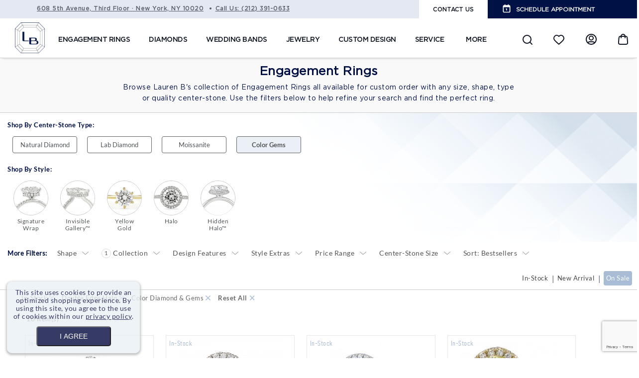

--- FILE ---
content_type: text/html; charset=UTF-8
request_url: https://www.laurenbjewelry.com/diamonds-engagement/engagement-rings.html?category_cl=165&gemstones=219&ready_to_buy=183
body_size: 41029
content:

<!DOCTYPE html>
<!--[if lt IE 7]><html
class="ie6" lang="en"> <![endif]-->
<!--[if IE 7]><html
class="ie7" lang="en"> <![endif]-->
<!--[if IE 8]><html
class="ie8" lang="en"> <![endif]-->
<!--[if IE 9]><html
class="ie9" lang="en"> <![endif]-->
<!--[if !IE]><html
lang="en"><![endif]--><html
xmlns="http://www.w3.org/1999/xhtml" xml:lang="en" lang="en"><head><meta
charset="utf-8"><meta
name="HandheldFriendly" content="True" /><meta
name="MobileOptimized" content="320" /><meta
name="viewport" content="width=device-width, initial-scale=1, minimum-scale=1, maximum-scale=1" /><meta
name="apple-mobile-web-app-status-bar-style" content="black-translucent"/><meta
name="apple-mobile-web-app-capable" content="yes"/><link
lazyload rel="stylesheet" href="https://cdn.linearicons.com/free/1.0.0/icon-font.min.css"><link
rel="stylesheet" type="text/css" href="https://www.laurenbjewelry.com/skin/frontend/default/MAG090181/css/fonts.css" /><meta
http-equiv="Content-Type" content="text/html; charset=utf-8" /><title>Engagement Rings NYC | Diamond &amp; Moissanite Rings - Oval, Halo &amp; Round</title><meta
name="description" content="Shop our collection of diamond engagement rings ready for custom order in any size, shape, type or center-stone. Available in oval, halo and round styles." /><meta
name="keywords" content="Engagement Rings, wedding bands, lepozzi collection" /><meta
name="robots" content="NOINDEX,FOLLOW" /> <script>(function(w,d,s,l,i){w[l]=w[l]||[];w[l].push({'gtm.start':new Date().getTime(),event:'gtm.js'});var f=d.getElementsByTagName(s)[0],j=d.createElement(s),dl=l!='dataLayer'?'&l='+l:'';j.async=true;j.src='https://www.googletagmanager.com/gtm.js?id='+i+dl;f.parentNode.insertBefore(j,f);})(window,document,'script','dataLayer','GTM-MFTQWZN');</script> <link
rel="icon" href="https://www.laurenbjewelry.com/skin/frontend/default/MAG090181/favicon.ico" type="image/x-icon" /><link
rel="shortcut icon" href="https://www.laurenbjewelry.com/skin/frontend/default/MAG090181/favicon.ico" type="image/x-icon" /> <script type="text/javascript">IS_MOBILE_FLAG=0;</script> <link
rel="stylesheet" href="https://cdnjs.cloudflare.com/ajax/libs/malihu-custom-scrollbar-plugin/3.1.5/jquery.mCustomScrollbar.min.css" integrity="sha512-6qkvBbDyl5TDJtNJiC8foyEVuB6gxMBkrKy67XpqnIDxyvLLPJzmTjAj1dRJfNdmXWqD10VbJoeN4pOQqDwvRA==" crossorigin="anonymous" referrerpolicy="no-referrer" /><link
lazyload rel="stylesheet" href="https://stackpath.bootstrapcdn.com/bootstrap/4.1.3/css/bootstrap.min.css" integrity="sha384-MCw98/SFnGE8fJT3GXwEOngsV7Zt27NXFoaoApmYm81iuXoPkFOJwJ8ERdknLPMO" crossorigin="anonymous"><link
lazyload rel="stylesheet" href="https://stackpath.bootstrapcdn.com/font-awesome/4.7.0/css/font-awesome.min.css" crossorigin="anonymous"><link
rel="preconnect" href="https://cdn.fonts.net"><link
href="https://cdn.fonts.net/kit/72648e77-d684-4177-bb2f-e1531f37159f/72648e77-d684-4177-bb2f-e1531f37159f.css" rel="stylesheet" />
<!--[if lt IE 7]> <script type="text/javascript">var BLANK_URL='https://www.laurenbjewelry.com/js/blank.html';var BLANK_IMG='https://www.laurenbjewelry.com/js/spacer.gif';</script> <![endif]--><link
rel="stylesheet" type="text/css" href="https://www.laurenbjewelry.com/js/prettyphoto/css/prettyPhoto.css" /><link
rel="stylesheet" type="text/css" href="https://www.laurenbjewelry.com/skin/frontend/default/MAG090181/css/virtual-diamond.css" media="all" /><link
rel="stylesheet" type="text/css" href="https://www.laurenbjewelry.com/skin/frontend/default/MAG090181/css/styles.css" media="all" /><link
rel="stylesheet" type="text/css" href="https://www.laurenbjewelry.com/skin/frontend/default/MAG090181/css/responsive.css" media="all" /><link
rel="stylesheet" type="text/css" href="https://www.laurenbjewelry.com/skin/frontend/base/default/css/widgets.css" media="all" /><link
rel="stylesheet" type="text/css" href="https://www.laurenbjewelry.com/skin/frontend/default/MAG090181/css/amasty/amxsearch.css" media="all" /><link
rel="stylesheet" type="text/css" href="https://www.laurenbjewelry.com/skin/frontend/default/MAG090181/css/mirasvit/searchautocomplete/amazon.css" media="all" /><link
rel="stylesheet" type="text/css" href="https://www.laurenbjewelry.com/skin/frontend/default/MAG090181/GuestWishlist/css/guest.css" media="all" /><link
rel="stylesheet" type="text/css" href="https://www.laurenbjewelry.com/skin/frontend/base/default/css/mirasvit/fpc/mirasvit_fpc.css" media="all" /><link
rel="stylesheet" type="text/css" href="https://www.laurenbjewelry.com/skin/frontend/default/MAG090181/css/megnor/custom.css" media="all" /><link
rel="stylesheet" type="text/css" href="https://www.laurenbjewelry.com/skin/frontend/default/MAG090181/css/megnor/tm_flexslider.css" media="all" /><link
rel="stylesheet" type="text/css" href="https://www.laurenbjewelry.com/skin/frontend/default/MAG090181/css/megnor/carousel.css" media="all" /><link
rel="stylesheet" type="text/css" href="https://www.laurenbjewelry.com/skin/frontend/default/MAG090181/css/megnor/style.css" media="all" /><link
rel="stylesheet" type="text/css" href="https://www.laurenbjewelry.com/skin/frontend/default/MAG090181/css/megnor/parallax.css" media="all" /><link
rel="stylesheet" type="text/css" href="https://www.laurenbjewelry.com/skin/frontend/default/MAG090181/css/megnor/animate.css" media="all" /><link
rel="stylesheet" type="text/css" href="https://www.laurenbjewelry.com/skin/frontend/default/MAG090181/css/megnor/responsive.css" media="all" /><link
rel="stylesheet" type="text/css" href="https://www.laurenbjewelry.com/skin/frontend/default/MAG090181/css/jquery.webui-popover.min.css" media="all" /><link
rel="stylesheet" type="text/css" href="https://www.laurenbjewelry.com/skin/frontend/base/default/css/laurenb-popup.css" media="all" /><link
rel="stylesheet" type="text/css" href="https://www.laurenbjewelry.com/skin/frontend/default/MAG090181/css/pages/all.css" media="all" /><link
rel="stylesheet" type="text/css" href="https://www.laurenbjewelry.com/skin/frontend/default/MAG090181/css/header.css" media="all" /><link
rel="stylesheet" type="text/css" href="https://www.laurenbjewelry.com/skin/frontend/default/MAG090181/css/banners.css" media="all" /><link
rel="stylesheet" type="text/css" href="https://www.laurenbjewelry.com/skin/frontend/default/MAG090181/css/footer.css" media="all" /><link
rel="stylesheet" type="text/css" href="https://www.laurenbjewelry.com/skin/frontend/base/default/css/plugincompany/lazyload.css" media="all" /><link
rel="stylesheet" type="text/css" href="https://www.laurenbjewelry.com/skin/frontend/base/default/css/plumrocket/pslogin/pslogin.css" media="all" /><link
rel="stylesheet" type="text/css" href="https://www.laurenbjewelry.com/skin/frontend/base/default/css/plumrocket/pslogin/pslogin-custom.css" media="all" /><link
rel="stylesheet" type="text/css" href="https://www.laurenbjewelry.com/skin/frontend/default/MAG090181/css/pages/catalog_category_view.css" media="all" /><link
rel="stylesheet" type="text/css" href="https://www.laurenbjewelry.com/skin/frontend/default/MAG090181/css/pages/catalog_common.css" media="all" /><link
rel="stylesheet" type="text/css" href="https://www.laurenbjewelry.com/skin/frontend/default/MAG090181/css/lightslider.css" media="all" /><link
rel="stylesheet" type="text/css" href="https://www.laurenbjewelry.com/skin/frontend/default/MAG090181/css/megnor/cloud-lightbox-zoom.css" media="all" /><link
rel="stylesheet" type="text/css" href="https://www.laurenbjewelry.com/skin/frontend/base/default/ajaxlist/jqueryfiles/jquery-ui-1.12.1.custom/jquery-ui.min.css" media="all" /><link
rel="stylesheet" type="text/css" href="https://www.laurenbjewelry.com/skin/frontend/base/default/ajaxlist/loader.css" media="all" /><link
rel="stylesheet" type="text/css" href="https://www.laurenbjewelry.com/skin/frontend/default/MAG090181/css/print.css" media="print" /> <script type="text/javascript" src="https://www.laurenbjewelry.com/skin/frontend.optimized/minify/js/prototype/prototype.min.js"></script> <script type="text/javascript" src="https://www.laurenbjewelry.com/skin/frontend.optimized/minify/js/lib/ccard.min.js"></script> <script type="text/javascript" src="https://www.laurenbjewelry.com/skin/frontend.optimized/minify/js/prototype/validation.min.js"></script> <script type="text/javascript" src="https://www.laurenbjewelry.com/skin/frontend.optimized/minify/js/scriptaculous/builder.min.js"></script> <script type="text/javascript" src="https://www.laurenbjewelry.com/skin/frontend.optimized/minify/js/scriptaculous/effects.min.js"></script> <script type="text/javascript" src="https://www.laurenbjewelry.com/skin/frontend.optimized/minify/js/scriptaculous/dragdrop.min.js"></script> <script type="text/javascript" src="https://www.laurenbjewelry.com/skin/frontend.optimized/minify/js/scriptaculous/controls.min.js"></script> <script type="text/javascript" src="https://www.laurenbjewelry.com/skin/frontend.optimized/minify/js/scriptaculous/slider.min.js"></script> <script type="text/javascript" src="https://www.laurenbjewelry.com/skin/frontend.optimized/minify/js/varien/js.min.js"></script> <script type="text/javascript" src="https://www.laurenbjewelry.com/skin/frontend.optimized/minify/js/varien/form.min.js"></script> <script type="text/javascript" src="https://www.laurenbjewelry.com/skin/frontend.optimized/minify/js/varien/menu.min.js"></script> <script type="text/javascript" src="https://www.laurenbjewelry.com/skin/frontend.optimized/minify/js/mage/translate.min.js"></script> <script type="text/javascript" src="https://www.laurenbjewelry.com/skin/frontend.optimized/minify/js/mage/cookies.min.js"></script> <script type="text/javascript" src="https://www.laurenbjewelry.com/skin/frontend.optimized/minify/js/amasty/amxsearch/main.min.js"></script> <script type="text/javascript" src="https://www.laurenbjewelry.com/skin/frontend.optimized/minify/js/ebizmarts/mailchimp/campaignCatcher.min.js"></script> <script type="text/javascript" src="https://www.laurenbjewelry.com/skin/frontend.optimized/minify/js/handleErrors/index.min.js"></script> <script type="text/javascript" src="https://www.laurenbjewelry.com/skin/frontend.optimized/minify/js/megnor/html5.min.js"></script> <script type="text/javascript" src="https://www.laurenbjewelry.com/js/megnor/jquery-1.7.1.min.js"></script> <script type="text/javascript" src="https://www.laurenbjewelry.com/js/megnor/tm_jquery.flexslider.min.js"></script> <script type="text/javascript" src="https://www.laurenbjewelry.com/js/megnor/megnor.min.js"></script> <script type="text/javascript" src="https://www.laurenbjewelry.com/js/megnor/jquery.selectbox-0.2.min.js"></script> <script type="text/javascript" src="https://www.laurenbjewelry.com/js/megnor/carousel.min.js"></script> <script type="text/javascript" src="https://www.laurenbjewelry.com/js/megnor/jstree.min.js"></script> <script type="text/javascript" src="https://www.laurenbjewelry.com/js/megnor/scrolltop.min.js"></script> <script type="text/javascript" src="https://www.laurenbjewelry.com/js/tooltip/jquery.webui-popover.min.js"></script> <script type="text/javascript" src="https://www.laurenbjewelry.com/skin/frontend.optimized/minify/js/megnor/advancedmenu.min.js"></script> <script type="text/javascript" src="https://www.laurenbjewelry.com/js/plumrocket/jquery-1.12.4.min.js"></script> <script type="text/javascript" src="https://www.laurenbjewelry.com/skin/frontend.optimized/minify/js/Applepayauth/applepay.min.js"></script> <script type="text/javascript" src="https://www.laurenbjewelry.com/js/prettyphoto/js/jquery.prettyPhoto.js"></script> <script type="text/javascript" src="https://www.laurenbjewelry.com/js/prettyphoto/js/clipboard.min.js"></script> <script type="text/javascript" src="https://www.laurenbjewelry.com/skin/frontend.optimized/minify/skin/frontend/base/default/js/affirm/promos.min.js"></script> <script type="text/javascript" src="https://www.laurenbjewelry.com/skin/frontend/default/MAG090181/js/waypoints.min.js"></script> <script type="text/javascript" src="https://www.laurenbjewelry.com/skin/frontend.optimized/minify/skin/frontend/default/MAG090181/js/inview.min.js"></script> <script type="text/javascript" src="https://www.laurenbjewelry.com/skin/frontend.optimized/minify/skin/frontend/default/MAG090181/js/timeago.min.js"></script> <script type="text/javascript" src="https://www.laurenbjewelry.com/skin/frontend.optimized/minify/skin/frontend/default/MAG090181/js/custom.min.js"></script> <script type="text/javascript" src="https://www.laurenbjewelry.com/skin/frontend.optimized/minify/skin/frontend/default/MAG090181/js/header.min.js"></script> <script type="text/javascript" src="https://www.laurenbjewelry.com/skin/frontend.optimized/minify/skin/frontend/default/MAG090181/js/parallax.min.js"></script> <script type="text/javascript" src="https://www.laurenbjewelry.com/skin/frontend.optimized/minify/skin/frontend/default/MAG090181/js/pages/all.min.js"></script> <script type="text/javascript" src="https://www.laurenbjewelry.com/skin/frontend.optimized/minify/skin/frontend/base/default/js/plumrocket/pslogin/pslogin.min.js"></script> <script type="text/javascript" src="https://www.laurenbjewelry.com/skin/frontend.optimized/minify/skin/frontend/base/default/js/footer-links.min.js"></script> <script type="text/javascript" src="https://www.laurenbjewelry.com/skin/frontend.optimized/minify/skin/frontend/default/MAG090181/js/pages/catalog_category_view.min.js"></script> <script type="text/javascript" src="https://www.laurenbjewelry.com/skin/frontend.optimized/minify/skin/frontend/default/MAG090181/js/lightslider.min.js"></script> <script type="text/javascript" src="https://www.laurenbjewelry.com/skin/frontend.optimized/minify/skin/frontend/base/default/js/affirm/noconf.min.js"></script> <script type="text/javascript" src="https://www.laurenbjewelry.com/skin/frontend/base/default/ajaxlist/jqueryfiles/jquery-ui-1.12.1.custom/jquery-ui.min.js"></script> <script type="text/javascript" src="https://www.laurenbjewelry.com/skin/frontend/base/default/ajaxlist/jqueryfiles/jquery.ui.touch-punch.min.js"></script> <script type="text/javascript" src="https://www.laurenbjewelry.com/skin/frontend/base/default/ajaxlist/jqueryfiles/jquery.hoverIntent.min.js"></script> <script type="text/javascript" src="https://www.laurenbjewelry.com/skin/frontend/base/default/ajaxlist/jscroll/jquery.jscroll.js"></script> <script type="text/javascript" src="https://www.laurenbjewelry.com/skin/frontend.optimized/minify/skin/frontend/base/default/ajaxlist/jqueryfiles/jQuery-noconflict.min.js"></script> <script type="text/javascript" src="https://www.laurenbjewelry.com/skin/frontend.optimized/minify/skin/frontend/default/MAG090181/ajaxlist/after_reload.min.js"></script> <script type="text/javascript" src="https://www.laurenbjewelry.com/skin/frontend.optimized/minify/skin/frontend/base/default/ajaxlist/navigation.min.js"></script> <script type="text/javascript" src="https://www.laurenbjewelry.com/skin/frontend.optimized/minify/js/plugincompany/lazyload/lazyload-lib.min.js" data-group="last"></script> <script type="text/javascript" src="https://www.laurenbjewelry.com/skin/frontend.optimized/minify/js/plugincompany/lazyload/lazyload.min.js" data-group="last"></script> <link
rel="canonical" href="https://www.laurenbjewelry.com/diamonds-engagement/engagement-rings.html" />
<!--[if lt IE 8]><link
rel="stylesheet" type="text/css" href="https://www.laurenbjewelry.com/skin/frontend/default/default/css/styles-ie.css" media="all" />
<![endif]-->
<!--[if lt IE 7]> <script type="text/javascript" src="https://www.laurenbjewelry.com/skin/frontend.optimized/minify/js/lib/ds-sleight.min.js"></script> <script type="text/javascript" src="https://www.laurenbjewelry.com/skin/frontend.optimized/minify/skin/frontend/base/default/js/ie6.min.js"></script> <![endif]--> <script type="text/javascript">Mage.Cookies.path='/';Mage.Cookies.domain='.www.laurenbjewelry.com';</script> <script type="text/javascript">optionalZipCountries=["HK","IE","MO","PA"];</script> <script type="text/javascript">if(!AFFIRM_AFFIRM.promos.getIsInitialized()){AFFIRM_AFFIRM.promos.initialize("58LOAANO7FN30O67","https://cdn1.affirm.com/js/v2/affirm.js");}
if(!AFFIRM_AFFIRM.promos.getIsScriptLoaded()){AFFIRM_AFFIRM.promos.loadScript();}</script><style>.am_search_popup{border:1px
solid #1184D1;border-top-width:1px;width:800px}.am_search_popup div.am_element:hover,
.am_search_popup div.am-category:hover,
.am_search_popup div.am_element.active,
.am_search_popup div.am-category.active{background:#E9F1FB}.amhighlight{background:#FFE680}.am_search_popup div.am_element .am_title,
.am_search_popup div.am_element .regular-price .price,
.am_search_popup div.am_element,
.am_search_popup div.am_element a,
.am_search_popup div.am-category
a{color:#202020}.am_search_popup div.am_element:hover .am_title,
.am_search_popup div.am_element:hover .regular-price .price,
.am_search_popup div.am_element:hover,
.am_search_popup div.am_element:hover a,
.am_search_popup div.am_element.active .am_title,
.am_search_popup div.am_element.active .regular-price .price,
.am_search_popup div.am_element.active,
.am_search_popup div.am_element.active a,
.am_search_popup div.am-category:hover a,
.am_search_popup div.am-category.active
a{color:#333}</style><!--[if IE 8]><style>.am_search_popup{margin-top:-10px}</style><![endif]--><meta
property="og:title" content="Engagement Rings NYC | Diamond & Moissanite Rings - Oval, Halo & Round" /><meta
property="og:type" content="product.group" /><meta
property="og:url" content="https://www.laurenbjewelry.com/diamonds-engagement/engagement-rings.html?category_cl=165&amp;gemstones=219&amp;ready_to_buy=183" /><meta
property="og:image" content="https://www.laurenbjewelry.com/media/catalog/product/cache/1/small_image/200x200/9df78eab33525d08d6e5fb8d27136e95/placeholder/default/palceholder_1.png" /><meta
property="og:description" content="Browse Lauren B's collection of Engagement Rings all available for custom order with any size, shape, type or quality center-stone. Use the filters below to help refine your search and find the perfect ring." /><meta
property="og:site_name" content="Lauren B Jewelry Store View" /><meta
name="twitter:card" content="summary_large_image"><meta
property="twitter:url" content="https://www.laurenbjewelry.com/diamonds-engagement/engagement-rings.html?category_cl=165&amp;gemstones=219&amp;ready_to_buy=183"><meta
name="twitter:title" content="Engagement Rings NYC | Diamond & Moissanite Rings - Oval, Halo & Round"><meta
name="twitter:description" content="Browse Lauren B's collection of Engagement Rings all available for custom order with any size, shape, type or quality center-stone. Use the filters below to help refine your search and find the perfect ring."><meta
name="twitter:image" content="https://www.laurenbjewelry.com/media/catalog/product/cache/1/small_image/200x200/9df78eab33525d08d6e5fb8d27136e95/placeholder/default/palceholder_1.png"><link
rel="next" href="https://www.laurenbjewelry.com/diamonds-engagement/engagement-rings.html?category_cl=165&amp;gemstones=219&amp;p=2&amp;ready_to_buy=183" />
 <script type="text/javascript">_collapse=1;_horizontal_layered_navigation=0;_horizontal_layered_navigation_only=1;_horizontal_filters_sticky=1;_horizontal_layered_navigation_only_hover=1;_use_priceslider=0;_ajaxlist_parameter="ajaxlist";_ajax_compare=0;_ajaxlist_enable_tooltips=0;_infinite_scroll=true;_INFINITE_SCROLL_SETTINGS={autoTrigger:0,autoTriggerUntil:false,padding:200,loadingHtml:'<div class="products-list-loader infinite-scroll-loader"><div></div></div>'};</script><script type="text/javascript">var Translator=new Translate([]);</script><script src="https://www.laurenbjewelry.com/skin/frontend/default/MAG090181/js/swiper.min.js"></script> <meta
name="msvalidate.01" content="140879ED406BC63087033CEB46B3CCB5" /><meta
name="msvalidate.01" content="AF1228E2026BEF373904657EA7D57761" /><meta
name="google-site-verification" content="qTkUP-pk_67WZab0C9IBf6Asj5NsCZrUjyWmKWZFdJQ" /> <script>!function(f,b,e,v,n,t,s)
{if(f.fbq)return;n=f.fbq=function(){n.callMethod?n.callMethod.apply(n,arguments):n.queue.push(arguments)};if(!f._fbq)f._fbq=n;n.push=n;n.loaded=!0;n.version='2.0';n.queue=[];t=b.createElement(e);t.async=!0;t.src=v;s=b.getElementsByTagName(e)[0];s.parentNode.insertBefore(t,s)}(window,document,'script','https://connect.facebook.net/en_US/fbevents.js');fbq('init','134148648585046');fbq('track','PageView');</script> <noscript>
<img
height="1" width="1"
src="https://www.facebook.com/tr?id=134148648585046&ev=PageView
&noscript=1"/>
</noscript>
 <script type="application/ld+json">{"@context":"http://schema.org","@type":"WebSite","name":"Lauren B Jewelry","url":"https://www.laurenbjewelry.com/","potentialAction":{"@type":"SearchAction","target":"https://www.laurenbjewelry.com/catalogsearch/result?q={search_term_string}","query-input":"required name=search_term_string"}}</script> <script type="application/ld+json">{"@context":"https://schema.org","@type":"JewelryStore","name":"Lauren B Jewelry, New York","address":{"@type":"PostalAddress","streetAddress":"608 5th Avenue, Third Floor","addressLocality":"New York","addressRegion":"NY","postalCode":"10020"},"image":"https://www.laurenbjewelry.com/skin/frontend/default/MAG090181/images/logo.png","email":"info@laurenb.com","telePhone":"212-391-0633","url":"https://www.laurenbjewelry.com","paymentAccepted":["cash","check","credit card"],"geo":{"@type":"GeoCoordinates","latitude":"40.75791318061592","longitude":"-73.97799217116413"},"priceRange":"$$$","sameAs":["https://www.instagram.com/laurenbjewelry/","https://www.facebook.com/laurenbjewelry","https://www.pinterest.com/laurenbjewelry/","https://www.youtube.com/user/laurenbjewelry"]}</script> <script>(function(){var s=document.createElement('script'),e=!document.body?document.querySelector('head'):document.body;s.src='https://acsbapp.com/apps/app/dist/js/app.js';s.async=true;s.onload=function(){acsbJS.init({statementLink:'',footerHtml:'',hideMobile:false,hideTrigger:false,language:'en',position:'left',leadColor:'rgb(167 201 253 / 20%)',triggerColor:'rgb(167 201 253 / 20%)',triggerRadius:'50%',triggerPositionX:'left',triggerPositionY:'bottom',triggerIcon:'people',triggerSize:'medium',triggerOffsetX:20,triggerOffsetY:20,mobile:{triggerSize:'small',triggerPositionX:'left',triggerPositionY:'bottom',triggerOffsetX:10,triggerOffsetY:10,triggerRadius:'50%'}});};e.appendChild(s);}());</script> <style>.acsb-trigger.acsb-trigger-size-medium{width:30px !important;height:30px !important;opacity:0.7}body.category-jewelry
.main_wedding_shape{display:none !important}.acsb-trigger{opacity:0.3!important}#checkout-payment-method-load .method-list-container
dt{overflow:hidden}.category-education .education-section
h1{margin-top:1.5em!important}.catalog-category-view .stock-label{left:1px;z-index:9}.catalog-category-view .sale-label{z-index:9;padding:10px
7px;font-size:11px}@media only screen and (max-width: 767px){body.cms-go ul li
.icon.icon_10{height:34px}}@media only screen and (max-width: 767px){#notification-bar div span.notification-content
div{font-size:100%!important}}.catalog-category-view.category-wedding-bands .sale-label, .catalog-category-view.category-jewelry .sale-label{top:4px!important}.gemstone-filter-by-container button:hover{border:2px
solid #a8bcd5}@media (max-width: 520px){body.catalog-product-view.category-lab-ready-products .sale-label{top:-333px!important}}@media only screen and (max-width: 768px){body.cms-products-item .mobile-view.video-wrapper-links{margin-top:1em;margin-bottom:1em}}@media only screen and (max-width: 420px){body.catalog-product-view div.has-special-price .product-sku-price{flex-direction:row;justify-content:space-between;align-items:unset;padding:0!important}body.catalog-product-view div.has-special-price .product-sku-price div.price-box{justify-content:flex-end!important}body.catalog-product-view div.lbproductspage.has-special-price .product-sku-price
div.sku{color:#001145}}body.catalog-product-view.product-7-84-carat-radiant-cut-signature-wrap-three-row-engagement-ring article.col-main{font-family:inherit;font-size:inherit}@media (max-width: 702px){body.catalog-category-view.category-diamonds #shapretypeval+.validation-advice{margin-top:-14px;margin-left:-7px}body.category-diamonds .scaffold-form.form-floating .cust-loose-shape ul.shapes-list{margin-top:0.4em}}@media only screen and (max-width: 414px){.lbj-product .diamond-info .item-info .sale-label{top:20px}}@media only screen and (min-width: 768px){body.cms-design-process .customdesign-row4 #shoppinginstore+img{max-width:70%}}div.page img.explicit-wh-fixed{max-width:100%;height:auto}@media only screen and (max-width: 1224px){.categorypath-wedding-bands-band-guide-html
#leftNav{top:inherit!important}}body.catalog-category-view.category-lab-ready-products
h1{display:none}@media only screen and (max-width: 768px){nav#test-menu-right{z-index:90000}}@media screen and (max-width: 410px){.header-container{overflow:visible!important}}.cms-design-process .what-expect-video{margin-bottom:100px!important}</style> <script data-cfasync="false">(function(w,i,s,e){window[w]=window[w]||function(){(window[w].q=window[w].q||[]).push(arguments)};window[w].l=Date.now();s=document.createElement('script');e=document.getElementsByTagName('script')[0];s.defer=1;s.src=i;e.parentNode.insertBefore(s,e)})('wisepops','https://wisepops.net/loader.js?v=3&h=tto33AP8UL');</script> <script>window.dataLayer=window.dataLayer||[];function gtag(){dataLayer.push(arguments);}
gtag('js',new Date());gtag('config','G-TJ4J9QE7VQ');</script><script>if('NodeList'in window){if(!NodeList.prototype.each&&NodeList.prototype.forEach){NodeList.prototype.each=NodeList.prototype.forEach;}}</script> <script type="text/javascript" src="https://www.laurenbjewelry.com/skin/frontend/default/MAG090181//js/jquery.bxslider.min.js"></script> <script>var j=jQuery.noConflict();var $f=jQuery.noConflict();</script> </head><body
class=" catalog-category-view categorypath-diamonds-engagement-engagement-rings-html category-engagement-rings" id="www_responsive" ><noscript><iframe
src="https://www.googletagmanager.com/ns.html?id=GTM-T6XVPSD"height="0" width="0" style="display:none;visibility:hidden"></iframe></noscript>
<noscript><iframe
src="https://www.googletagmanager.com/ns.html?id=GTM-MFTQWZN"
height="0" width="0" style="display:none;visibility:hidden"></iframe></noscript> <script type="text/javascript">if(!AFFIRM_AFFIRM.promos.getIsInitialized()){AFFIRM_AFFIRM.promos.initialize("58LOAANO7FN30O67","https://cdn1.affirm.com/js/v2/affirm.js","");}
if(!AFFIRM_AFFIRM.promos.getIsScriptLoaded()){AFFIRM_AFFIRM.promos.loadScript();}
affirm.ui.ready(function(){affirm.analytics.trackProductListViewed({"listId":"9","category":"Engagement Rings"},[{}]);});</script>  <script type="application/ld+json">{"@context":"http://schema.org","@type":"Organization","name":"Lauren B. Jewelry","url":"https://www.laurenbjewelry.com/","sameAs":["https://www.instagram.com/laurenbjewelry/","https://www.facebook.com/laurenbjewelry","https://pinterest.com/laurenbjewelry/","https://www.youtube.com/user/laurenbjewelry"]}</script>  <script type="application/ld+json">{"@context":"http://schema.org","@type":"Organization","url":"https://www.laurenbjewelry.com/","logo":"https://www.laurenbjewelry.com/skin/frontend/default/MAG090181/images/logo.png"}</script> <script type="text/javascript">var pcLazyLoad={};pcLazyLoad.distance=500;jQuery(document).ready(function(){jQuery(document).on('cycle-after cycle-before slide.bs.carousel slid.bs.carousel',function(){setTimeout(function(){updateLazyLoad();},10);});jQuery('.product-img-box').click(function(){updateLazyLoad();});jQuery('#nav a, #header-nav a, .header-nav a, .nav a, .menu a, .level0 a').on('mouseenter click',function(){setTimeout(function(){updateLazyLoad();},20);setTimeout(function(){updateLazyLoad();},100);});})</script> <style type="text/css">img.lazyload{}</style><div
class="wrapper">
<noscript><div
class="global-site-notice noscript"><div
class="notice-inner"><p>
<strong>JavaScript seems to be disabled in your browser.</strong><br
/>
You must have JavaScript enabled in your browser to utilize the functionality of this website.</p></div></div>
</noscript><header
class="header-container"><div
class="top-box"><div
class="header-top"><div
class="float-left"><p
class="header-top-address-link" >
<a
target="_blank" href="https://www.google.com/maps/place/Lauren+B+Jewelry/@40.7577222,-73.9780029,17z/data=!3m1!4b1!4m6!3m5!1s0x89c258fe5e2c5509:0xb8c90af206f1d23b!8m2!3d40.7577222!4d-73.9780029!16s%2Fg%2F1tcwgxg5?entry=ttu&g_ep=EgoyMDI1MDExMC4wIKXMDSoASAFQAw%3D%3D"  >608 5th Avenue, Third Floor · New York, NY 10020</a>
<span
class="address-marker"></span>
<span
class="number-info">Call Us: (212) 391-0633</span></p></div><div
class="float-right"><ul
class="header-top-links"><li
class="header-top-links-nav cont-us"><a
href="https://www.laurenbjewelry.com/contacts/"><span>CONTACT US</span></a></li><li
class="header-top-links-nav devider"><div
class="devider">|</div></li><li
class="header-top-links-nav sche-ap">
<img
class="explicit-wh-fixed" src="https://www.laurenbjewelry.com/skin/frontend/default/MAG090181/images/icons/schedule_appointmen.svg" alt="Schedule Appointment icon"/>
<span
id="schbtn"><span>SCHEDULE APPOINTMENT</span></span><ul
class="appointment"><li
class="appointment-li appointment-li-instore">
<a
href="#"><div
class="mobi-header-icon"></div>
<span>IN-STORE</span>
</a></li><li
class="appointment-li appointment-li-virt">
<a
href="#"><div
class="mobi-header-icon"></div>
<span>VIRTUAL</span>
</a></li></ul></li></ul><div
class="clear"></div></div><div
class="clear"></div></div></div><div
class="header">
<button
aria-label="Menu"
type="button"
id="Mobile-MenuButton"
class="slide-menu-control btn-list float-right d-block d-xl-none before-page-loads"
data-target="test-menu-right"
data-action="toggle"><div
class="bar1"></div><div
class="bar2"></div><div
class="bar3"></div><div
class="label">Menu</div>
</button><div
class="menu-background-plush"></div><div
class="header-inner"><div
class="mobi-header-dropdown-container"><div
class="mobi-header-dropdown-login mobi-header-dropdown"><ul><li><a
href="https://www.laurenbjewelry.com/customer/account/login/"><div
class="mobi-header-icon-border"><img
src="/skin/frontend/default/MAG090181/images/icons/dropdown_login_1.svg" alt="Login Icon"></div>LOGIN</a></li><li><a
href="https://www.laurenbjewelry.com/customer/account/"><div
class="mobi-header-icon-border"><img
src="/skin/frontend/default/MAG090181/images/icons/dropdown_account_create_1.svg" alt="Create Account Icon"></div>CREATE ACCOUNT</a></li><li><div
class="wishlist-message" id="wishlist_message" onclick="wishlistMessage()"><div
class="mobi-header-icon-border">
<img
src="/skin/frontend/default/MAG090181/images/icons/dropdown_wishlist_1.svg" alt="Wishlist Icon"></div>
WISHLIST</div></li></ul></div></div>
<nav
class="nav-container"><div
class="float-left logo-box"><div
class="top-header">
<a
href="https://www.laurenbjewelry.com/" title="" class="logo"><strong></strong>
<img
width="60" height="62"  class="d-destopdf-scroll explicit-wh-fixed" src="https://www.laurenbjewelry.com/skin/frontend/default/MAG090181/images/lb-logo.png" alt="Lauren B Jewelry Icon." />
<img
width="250" height="52"  class="d-destopdf explicit-wh-fixed" src="https://www.laurenbjewelry.com/skin/frontend/default/MAG090181/images/logo_laurenb_desc.svg" alt="Lauren B Jewelry Logo." />
<img
width="211" height="40"  class="d-mobilddlf explicit-wh-fixed" src="https://www.laurenbjewelry.com/skin/frontend/default/MAG090181/images/logo_laurenb_mobi.svg" alt="Lauren B Jewelry Logo." />
</a></div><div
class="mobile-header-cart"></div><div
class="header-number-info d-md-none"><div
class="mobile-top-linne"><div
class="mobile-toplink mobile-toplink-container">
<span
class="mobile-toplink mobile-toplink-contact">
<a
href="https://www.laurenbjewelry.com/contacts">Contact Us</a>
</span>
<span
class="mobile-toplink mobile-toplink-schedule">
<a
href="javascript:void(0);" >SCHEDULE APPOINTMENT</a>
</span><ul
class="appointment"><li
class="appointment-li">
<a
href="#">
<img
src="/skin/frontend/default/MAG090181/images/icons/dropdown_instore.svg" alt="In Store Icon">
<span>IN-STORE</span>
</a></li><li
class="appointment-li">
<a
href="#">
<img
src="/skin/frontend/default/MAG090181/images/icons/dropdown_virt_app.svg" alt="Virtual Icon">
<span>VIRTUAL</span>
</a></li></ul><div
class="appoi-background-plush"></div></div></div></div></div><div
class="nav-inner"><div
id="advancedmenu" itemscope itemtype="http://www.schema.org/SiteNavigationElement"><div
id="menu3" class="menu act parent-arrow" onmouseover="megnorShowMenuPopup(this, 'popup3');" onmouseout="megnorHideMenuPopup(this, event, 'popup3', 'menu3')"><div
class="parentMenu arrow">
<a
itemprop="url" href="https://www.laurenbjewelry.com/diamonds-engagement.html">
<span
itemprop="name">Engagement Rings</span>
</a></div></div><div
id="popup3" class="megnor-advanced-menu-popup" onmouseout="megnorHideMenuPopup(this, event, 'popup3', 'menu3')" onmouseover="megnorPopupOver(this, event, 'popup3', 'menu3')"><div
class="drop-arrow"></div><div
class="megnor-advanced-menu-popup_inner"><div
id="tm_advanced_menu_3" class="block2" style="float:left"><div
class="container-fluid menu-text-regular"><div
class="row"><div
class="col-lg-3 col-md-6 col-12 bor-r2 text-center px-4" style="max-width: 24%;"><h3 class="menu-title menu-title-bold" style="margin-left: 1.7rem;">START BY RING SHAPE</h3><ul
class="menu-shape"><li><a
href="https://www.laurenbjewelry.com/diamonds-engagement/engagement-rings.html#shape=3"><img
src="https://www.laurenbjewelry.com/skin/frontend/default/MAG090181/images/stone/Round.svg" alt="Round Shape Diamond." /><span>Round</span></a></li><li><a
href="https://www.laurenbjewelry.com/diamonds-engagement/engagement-rings.html#shape=10"><img
src="https://www.laurenbjewelry.com/skin/frontend/default/MAG090181/images/stone/Emerald.svg" alt="Emerald Shape Diamond." /><span>Emerald</span></a></li><li><a
href="https://www.laurenbjewelry.com/diamonds-engagement/engagement-rings.html#shape=6"><img
src="https://www.laurenbjewelry.com/skin/frontend/default/MAG090181/images/stone/Oval.svg" alt="Oval Shape Diamond." /><span>Oval</span></a></li><li><a
href="https://www.laurenbjewelry.com/diamonds-engagement/engagement-rings.html#shape=8"><img
src="https://www.laurenbjewelry.com/skin/frontend/default/MAG090181/images/stone/Radiant.svg" alt="Radiant Shape Diamond." /><span>Radiant</span></a></li><li><a
href="https://www.laurenbjewelry.com/diamonds-engagement/engagement-rings.html#shape=12"><img
src="https://www.laurenbjewelry.com/skin/frontend/default/MAG090181/images/stone/Cushion.svg" alt="Cushion Shape Diamond." /><span>Cushion</span></a></li><li><a
href="https://www.laurenbjewelry.com/diamonds-engagement/engagement-rings.html#shape=9"><img
src="https://www.laurenbjewelry.com/skin/frontend/default/MAG090181/images/stone/Asscher.svg" alt="Asscher Shape Diamond." /><span>Asscher</span></a></li><li><a
href="https://www.laurenbjewelry.com/diamonds-engagement/engagement-rings.html#shape=7"><img
src="https://www.laurenbjewelry.com/skin/frontend/default/MAG090181/images/stone/Pear.svg" alt="Pear Shape Diamond." /><span>Pear</span></a></li><li><a
href="https://www.laurenbjewelry.com/diamonds-engagement/engagement-rings.html#shape=5"><img
src="https://www.laurenbjewelry.com/skin/frontend/default/MAG090181/images/stone/Marquise.svg" alt="Marquise Shape Diamond." /><span>Marquise</span></a></li><li><a
href="https://www.laurenbjewelry.com/diamonds-engagement/engagement-rings.html#shape=11"><img
src="https://www.laurenbjewelry.com/skin/frontend/default/MAG090181/images/stone/Princess.svg" alt="Princess Shape Diamond." /><span>Princess</span></a></li><li><a
href="https://www.laurenbjewelry.com/diamonds-engagement/engagement-rings.html#shape=4"><img
src="https://www.laurenbjewelry.com/skin/frontend/default/MAG090181/images/stone/Heart.svg" alt="Heart Shape Diamond." /><span>Heart</span></a></li><li><a
href="https://www.laurenbjewelry.com/diamonds-engagement/engagement-rings.html#shape=272"><img
src="https://www.laurenbjewelry.com/skin/frontend/default/MAG090181/images/stone/Antique.svg" alt="Antique Shape Diamond." /><span>Antique</span></a></li><li><a
style="margin-left: 2.3em;" href="https://www.laurenbjewelry.com/diamonds-engagement/engagement-rings.html#shape=161"><img
src="https://www.laurenbjewelry.com/skin/frontend/default/MAG090181/images/stone/Hybrid.svg" alt="Hybrid Shape Diamond." /><span>Hybrid</span></a></li></ul></div><div
class="col-lg-2 col-md-6 col-12 bor-r2 px-4" style="max-width: 16%;"><h3 class="menu-title menu-title-bold">START BY RING DESIGN</h3><ul
class="menu-ul-2 stsatmyde stsatmyde-desc"><li><a
href="https://www.laurenbjewelry.com/diamonds-engagement/engagement-rings.html#style=17"> <img
src="https://www.laurenbjewelry.com/skin/frontend/default/MAG090181/images/style/de_solitaire.svg" alt="Solitaire Ring Design." />Solitaire</a></li><li><a
href="https://www.laurenbjewelry.com/diamonds-engagement/engagement-rings.html#style=14"> <img
src="https://www.laurenbjewelry.com/skin/frontend/default/MAG090181/images/style/de_pave.svg" alt="Pave Ring Design." />Pave</a></li><li><a
href="https://www.laurenbjewelry.com/diamonds-engagement/engagement-rings.html#style=15"> <img
src="https://www.laurenbjewelry.com/skin/frontend/default/MAG090181/images/style/de_3stone.svg" alt="3 Stone Ring Design." />Three Stone</a></li><li><a
href="https://www.laurenbjewelry.com/diamonds-engagement/engagement-rings.html#style=16"> <img
src="https://www.laurenbjewelry.com/skin/frontend/default/MAG090181/images/style/de_halo.svg" alt="Halo Ring Design." />Halo</a></li><li><a
href="https://www.laurenbjewelry.com/diamonds-engagement/engagement-rings.html#extras=288"> <img
src="https://www.laurenbjewelry.com/skin/frontend/default/MAG090181/images/style/de_bezel.svg" alt="Bezel Ring Design." />Bezel</a></li></ul></div><div
class="col-lg-2 col-md-6 col-12 bor-r2 px-4" style="max-width: 16%;"><h3 class="menu-title-bold">RING CENTER-STONE TYPE</h3><ul><li><a
href="https://www.laurenbjewelry.com/diamonds-engagement/engagement-rings.html#gemstones=19">Natural Diamonds</a></li><li><a
href="https://www.laurenbjewelry.com/lab-ready-products.html">Lab Grown Diamonds</a></li><li><a
href="https://www.laurenbjewelry.com/diamonds-engagement/engagement-rings.html#gemstones=219">Color Diamonds &amp; Gems</a></li><li><a
href="https://www.laurenbjewelry.com/diamonds-engagement/engagement-rings.html#gemstones=220">Moissanite</a></li></ul></div><div
class="col-lg-2 col-md-6 col-12 bor-r2 px-4" style="max-width: 12%;"><h3 class=" menu-title-bold">EXCLUSIVE COLLECTIONS</h3><ul><li><a
href="https://www.laurenbjewelry.com/diamonds-engagement/engagement-rings.html#category_cl=238">Signature Wraps</a></li><li><a
href="https://www.laurenbjewelry.com/diamonds-engagement/engagement-rings.html#category_cl=170">Invisible Gallery&trade;</a></li><li><a
href="https://www.laurenbjewelry.com/diamonds-engagement/engagement-rings.html#category_cl=169">Hidden Halo&trade;</a></li><li><a
href="https://www.laurenbjewelry.com/diamonds-engagement/engagement-rings.html#category_cl=236">Pave Prongs</a></li><li><a
href="https://www.laurenbjewelry.com/diamonds-engagement/engagement-rings.html#category_cl=165">Double Edge Halo</a></li><li><a
href="https://www.laurenbjewelry.com/diamonds-engagement/engagement-rings.html#category_cl=270">Duo Designs</a></li></ul></div><div
class="col-lg-2 col-md-6 col-12 bor-r2 px-4" style="max-width: 14%;"><h3 class="mt-3 menu-title-bold">FEATURED</h3><ul><li><a
href="https://www.laurenbjewelry.com/diamonds-engagement/engagement-rings.html">All Engagement Rings</a></li><li><a
href="https://www.laurenbjewelry.com/diamonds-engagement/engagement-rings.html#in-stock=1">In-Stock Rings</a></li><li><a
href="https://www.laurenbjewelry.com/lab-ready-products.html">LAB Ready Collection</a></li><li><a
href="https://www.laurenbjewelry.com/diamonds-engagement/engagement-rings.html#dir=desc&amp;order=entity_id">New Arrivals</a></li></ul></div><div
class="col-lg-2 col-md-6 col-12"><a
href="https://www.laurenbjewelry.com/diamonds-engagement/engagement-rings.html"> <img
class="img-ver-m er-ing" style="width: 85%;" src="https://www.laurenbjewelry.com/skin/frontend/default/MAG090181/images/LBJ-3052/engagement_rings.jpg" alt="Diamond Engagement Ring." /> </a> <a
class="link_to" style="top: 290px;" href="https://www.laurenbjewelry.com/diamonds-engagement/engagement-rings.html">Shop All Engagement Rings</a></div></div></div></div></div></div><div
id="menu121" class="menu parent-arrow" onmouseover="megnorShowMenuPopup(this, 'popup121');" onmouseout="megnorHideMenuPopup(this, event, 'popup121', 'menu121')"><div
class="parentMenu arrow">
<a
itemprop="url" href="https://www.laurenbjewelry.com/diamonds.html">
<span
itemprop="name">Diamonds</span>
</a></div></div><div
id="popup121" class="megnor-advanced-menu-popup" onmouseout="megnorHideMenuPopup(this, event, 'popup121', 'menu121')" onmouseover="megnorPopupOver(this, event, 'popup121', 'menu121')"><div
class="drop-arrow"></div><div
class="megnor-advanced-menu-popup_inner"><div
id="tm_advanced_menu_121" class="block2" style="float:left"><div
class="container-fluid menu-text-regular"><div
class="row"><div
class="col-lg-3 col-md-6 col-12 pl-5 bor-r2"><h3 class="menu-title-bold"><a
href="https://www.laurenbjewelry.com/diamonds">LOOSE DIAMONDS &amp; GEMS</a></h3><ul><li><a
href="https://www.laurenbjewelry.com/virtual-inventory"><span>Natural Diamonds</span></a></li><li><a
href="https://www.laurenbjewelry.com/virtual-inventory#type=27"><span>Lab Grown Diamonds</span></a></li><li><a
href="https://www.laurenbjewelry.com/virtual-inventory#type=2"><span>Moissanite</span></a></li><li><a
href="https://www.laurenbjewelry.com/virtual-inventory/#type=3&amp;"><span>Color Gemstone</span></a></li></ul></div><div
class="col-lg-3 col-md-6 col-12 bor-r2 text-center px-4"><h3 class="menu-title menu-title-bold">NATURAL DIAMONDS</h3><ul
class="menu-shape"><li><a
onclick="fastReload(this)" href="https://www.laurenbjewelry.com/virtual-inventory#shape=1&amp;"><img
src="https://www.laurenbjewelry.com/skin/frontend/default/MAG090181/images/stone/Round.svg" alt="Round Shape Diamond." /><span>Round</span></a></li><li><a
onclick="fastReload(this)" href="https://www.laurenbjewelry.com/virtual-inventory#shape=6&amp;"><img
src="https://www.laurenbjewelry.com/skin/frontend/default/MAG090181/images/stone/Emerald.svg" alt="Emerald Shape Diamond." /><span>Emerald</span></a></li><li><a
onclick="fastReload(this)" href="https://www.laurenbjewelry.com/virtual-inventory#shape=3&amp;"><img
src="https://www.laurenbjewelry.com/skin/frontend/default/MAG090181/images/stone/Oval.svg" alt="Oval Shape Diamond." /><span>Oval</span></a></li><li><a
onclick="fastReload(this)" href="https://www.laurenbjewelry.com/virtual-inventory#shape=5&amp;"><img
src="https://www.laurenbjewelry.com/skin/frontend/default/MAG090181/images/stone/Radiant.svg" alt="Radiant Shape Diamond." /><span>Radiant</span></a></li><li><a
onclick="fastReload(this)" href="https://www.laurenbjewelry.com/virtual-inventory#shape=2&amp;"><img
src="https://www.laurenbjewelry.com/skin/frontend/default/MAG090181/images/stone/Cushion.svg" alt="Cushion Shape Diamond." /><span>Cushion</span></a></li><li><a
onclick="fastReload(this)" href="https://www.laurenbjewelry.com/virtual-inventory#shape=8&amp;"><img
src="https://www.laurenbjewelry.com/skin/frontend/default/MAG090181/images/stone/Asscher.svg" alt="Asscher Shape Diamond." /><span>Asscher</span></a></li><li><a
onclick="fastReload(this)" href="https://www.laurenbjewelry.com/virtual-inventory#shape=4&amp;"><img
src="https://www.laurenbjewelry.com/skin/frontend/default/MAG090181/images/stone/Pear.svg" alt="Pear Shape Diamond." /><span>Pear</span></a></li><li><a
onclick="fastReload(this)" href="https://www.laurenbjewelry.com/virtual-inventory#shape=9&amp;"><img
src="https://www.laurenbjewelry.com/skin/frontend/default/MAG090181/images/stone/Marquise.svg" alt="Marquise Shape Diamond." /><span>Marquise</span></a></li><li><a
onclick="fastReload(this)" href="https://www.laurenbjewelry.com/virtual-inventory#shape=7&amp;"><img
src="https://www.laurenbjewelry.com/skin/frontend/default/MAG090181/images/stone/Princess.svg" alt="Princess Shape Diamond." /><span>Princess</span></a></li><li><a
onclick="fastReload(this)" href="https://www.laurenbjewelry.com/virtual-inventory#shape=10&amp;"><img
src="https://www.laurenbjewelry.com/skin/frontend/default/MAG090181/images/stone/Heart.svg" alt="Heart Shape Diamond." /><span>Heart</span></a></li><li><a
onclick="fastReload(this)" href="https://www.laurenbjewelry.com/virtual-inventory#shape=22&amp;"><img
src="https://www.laurenbjewelry.com/skin/frontend/default/MAG090181/images/stone/Antique.svg" alt="Antique Shape Diamond." /><span>Antique</span></a></li><li><a
style="margin-left: .3em;" onclick="fastReload(this)" href="https://www.laurenbjewelry.com/virtual-inventory#shape=19&amp;"><img
src="https://www.laurenbjewelry.com/skin/frontend/default/MAG090181/images/stone/Hybrid.svg" alt="Hybrid Shape Diamond." /><span>Hybrid</span></a></li></ul></div><div
class="col-lg-3 col-md-6 col-12 bor-r2 px-4"><h3 class="menu-title menu-title-bold">LEARN MORE</h3><ul><li><a
href="https://www.laurenbjewelry.com/centered-diamond-selection-process"><span>Curated Diamond Selection</span></a></li><li><a
href="https://www.laurenbjewelry.com/educationarticle/index/index/id/four-c-overview"><span>The Four C's</span></a></li><li><a
href="https://www.laurenbjewelry.com/educationarticle/index/index/id/diamond-shapes"><span>Diamond Shapes</span></a></li><li><a
href="https://www.laurenbjewelry.com/educationarticle/index/index/id/lab-grown-diamonds"><span>Lab Grown Diamonds 101</span></a></li><li><a
href="https://www.laurenbjewelry.com/about/lauren-b-color.html"><span>Lauren B Color Gems</span></a></li><li><a
href="https://www.laurenbjewelry.com/carat-size-on-hand"><span>Carat Size On The Hand</span></a></li><li><a
href="https://www.laurenbjewelry.com/diamond-video-comparisons"><span>Diamond on Hand Comparisons</span></a></li><li><a
href="https://www.laurenbjewelry.com/veralume"><span>VeraLume</span></a></li></ul></div><div
class="col-lg-3 col-md-6 col-12 text-center pt-3 ml-3" style="max-width: 22%;"><a
style="display: flex;" href="https://www.laurenbjewelry.com/virtual-inventory"> <img
class="er-ing" style="width: 100%; max-width: 300px;" src="https://www.laurenbjewelry.com/skin/frontend/default/MAG090181/images/LBJ-3052/diamonds.jpg" alt="Loose Diamonds on Table." /></a> <a
class="link_to py-1" href="https://www.laurenbjewelry.com/virtual-inventory">Virtual Diamond &amp; Gem Inventory</a> <span
class="tm_advanced_menu_121_gia">Graded by <img
src="https://www.laurenbjewelry.com/skin/frontend/default/MAG090181/images/GIA_Logo.svg" alt="GIA Logo." /></span></div></div></div></div></div></div><div
id="menu22" class="menu parent-arrow" onmouseover="megnorShowMenuPopup(this, 'popup22');" onmouseout="megnorHideMenuPopup(this, event, 'popup22', 'menu22')"><div
class="parentMenu arrow">
<a
itemprop="url" href="https://www.laurenbjewelry.com/wedding-bands.html">
<span
itemprop="name">Wedding Bands</span>
</a></div></div><div
id="popup22" class="megnor-advanced-menu-popup" onmouseout="megnorHideMenuPopup(this, event, 'popup22', 'menu22')" onmouseover="megnorPopupOver(this, event, 'popup22', 'menu22')"><div
class="drop-arrow"></div><div
class="megnor-advanced-menu-popup_inner"><div
id="tm_advanced_menu_22" class="block2" style="float:left"><div
class="container-fluid menu-text-regular"><div
class="row"><div
class="col-lg-3 col-md-6 col-12 bor-r2"><h3 class="menu-title-bold"><a
href="https://www.laurenbjewelry.com/diamond-wedding-bands">WOMEN</a></h3><ul><li><a
href="https://www.laurenbjewelry.com/wedding-bands.html#stone_shape=248"><span>Natural Diamonds</span></a></li><li><a
href="https://www.laurenbjewelry.com/wedding-bands.html#stone_shape=273"><span>Lab Grown Diamonds</span></a></li><li><a
href="https://www.laurenbjewelry.com/wedding-bands.html#stone_shape=75"><span>Color Gemstone</span></a></li><li><a
href="https://www.laurenbjewelry.com/wedding-bands.html#dir=&amp;order=newest">New Arrivals</a></li></ul><h3 class="mt-4 menu-title-bold extra-space extra-space-to-line"><a
href="https://www.laurenbjewelry.com/wedding-bands/mens-bands.html#wedding-rings">MEN</a></h3><ul><li><a
href="https://www.laurenbjewelry.com/wedding-bands/mens-bands.html#wedding-rings?colslug=classics"><span>Classic</span></a></li><li><a
href="https://www.laurenbjewelry.com/wedding-bands/mens-bands.html#wedding-rings?colslug=benchmark"><span>Designer</span></a></li><li><a
href="https://www.laurenbjewelry.com/collections.html#general_collection=324"><span>Diamond</span></a></li></ul></div><div
class="col-lg-3 col-md-6 col-12 bor-r2"><h3 class="menu-sub-title menu-title-bold">RING STYLE</h3><ul
class="menu-ul-1 menu-ring-style menu-ring-style-desc"><li><a
href="https://www.laurenbjewelry.com/wedding-bands.html#setting_style=77"> <img
src="https://www.laurenbjewelry.com/skin/frontend/default/MAG090181/images/style/ring/band-pave.jpg" alt="Pave Band." /><span>Pave</span></a></li><li><a
href="https://www.laurenbjewelry.com/wedding-bands.html#setting_style=78"> <img
src="https://www.laurenbjewelry.com/skin/frontend/default/MAG090181/images/style/ring/band-ushape.jpg" alt="U-Shape Band." /><span>U-Shape</span></a></li><li><a
href="https://www.laurenbjewelry.com/wedding-bands.html#setting_style=79"> <img
src="https://www.laurenbjewelry.com/skin/frontend/default/MAG090181/images/style/ring/band-prong.jpg" alt="Prong Band." /><span>Basket</span></a></li><li><a
href="https://www.laurenbjewelry.com/wedding-bands.html#setting_style=80"> <img
src="https://www.laurenbjewelry.com/skin/frontend/default/MAG090181/images/style/ring/band-bezel.jpg" alt="Bezel Band." /><span>Bezel</span></a></li><li><a
href="https://www.laurenbjewelry.com/wedding-bands.html#setting_style=76"> <img
src="https://www.laurenbjewelry.com/skin/frontend/default/MAG090181/images/style/ring/band-channel.jpg" alt="Channel Band." /><span>Channel</span></a></li></ul><h3 class="mt-4 menu-title-bold extra-space">GET INSPIRED</h3><ul><li><a
href="https://www.laurenbjewelry.com/wedding-bands/band-guide.html"><span>Band Style Guide</span></a></li><li><a
href="https://www.laurenbjewelry.com/video/custom-ring-designs.html#category_video=217"><span>Wedding Band Videos</span></a></li><li><a
href="https://www.laurenbjewelry.com/video/custom-ring-designs.html#category_video=198"><span>Wedding Ring Pairings</span></a></li></ul></div><div
class="col-lg-3 col-md-6 col-12 bor-r2"><h3 class="menu-sub-title menu-title-bold">STONE SHAPE</h3><ul
class="menu-shape"><li><a
href="https://www.laurenbjewelry.com/wedding-bands.html?wedding_shape=249"><img
src="https://www.laurenbjewelry.com/skin/frontend/default/MAG090181/images/stone/Round.svg" alt="Round Shape Diamond." /><span>Round</span></a></li><li><a
href="https://www.laurenbjewelry.com/wedding-bands.html?wedding_shape=259"><img
src="https://www.laurenbjewelry.com/skin/frontend/default/MAG090181/images/stone/Emerald.svg" alt="Emerald Shape Diamond." /><span>Emerald</span></a></li><li><a
href="https://www.laurenbjewelry.com/wedding-bands.html?wedding_shape=256"><img
src="https://www.laurenbjewelry.com/skin/frontend/default/MAG090181/images/stone/Oval.svg" alt="Oval Shape Diamond." /><span>Oval</span></a></li><li><a
href="https://www.laurenbjewelry.com/wedding-bands.html?wedding_shape=252"><img
src="https://www.laurenbjewelry.com/skin/frontend/default/MAG090181/images/stone/Radiant.svg" alt="Radiant Shape Diamond." /><span>Radiant</span></a></li><li><a
href="https://www.laurenbjewelry.com/wedding-bands.html?wedding_shape=250"><img
src="https://www.laurenbjewelry.com/skin/frontend/default/MAG090181/images/stone/Cushion.svg" alt="Cushion Shape Diamond." /><span>Cushion</span></a></li><li><a
href="https://www.laurenbjewelry.com/wedding-bands.html?wedding_shape=253"><img
src="https://www.laurenbjewelry.com/skin/frontend/default/MAG090181/images/stone/Asscher.svg" alt="Asscher Shape Diamond." /><span>Asscher</span></a></li><li><a
href="https://www.laurenbjewelry.com/wedding-bands.html?wedding_shape=255"><img
src="https://www.laurenbjewelry.com/skin/frontend/default/MAG090181/images/stone/Pear.svg" alt="Pear Shape Diamond." /><span>Pear</span></a></li><li><a
href="https://www.laurenbjewelry.com/wedding-bands.html?wedding_shape=258"><img
src="https://www.laurenbjewelry.com/skin/frontend/default/MAG090181/images/stone/Marquise.svg" alt="Marquise Shape Diamond." /><span>Marquise</span></a></li><li><a
href="https://www.laurenbjewelry.com/wedding-bands.html?wedding_shape=251"><img
src="https://www.laurenbjewelry.com/skin/frontend/default/MAG090181/images/stone/Princess.svg" alt="Princess Shape Diamond." /><span>Princess</span></a></li><li><a
href="https://www.laurenbjewelry.com/wedding-bands.html?wedding_shape=260"><img
style="transform: rotate(90deg); width: 30px;" src="https://www.laurenbjewelry.com/skin/frontend/default/MAG090181/images/stone/Baguette.svg" alt="Baguette Shape Diamond." /><span>Baguette</span></a></li></ul></div><div
class="col-lg-3 col-md-6 col-12 text-center pt-3"><a
href="https://www.laurenbjewelry.com/wedding-bands.html"><img
class="er-ing" style="width: 85%; margin-left: 0;" src="https://www.laurenbjewelry.com/skin/frontend/default/MAG090181/images/LBJ-3052/wedding_bands.jpg" alt="Shop All Wedding Bands" /></a> <a
class="link_to py-2 pl-2" style="margin: auto; width: 85%;" href="https://www.laurenbjewelry.com/wedding-bands.html">Shop All Wedding Bands</a></div></div></div></div></div></div><div
id="menu4" class="menu parent-arrow" onmouseover="megnorShowMenuPopup(this, 'popup4');" onmouseout="megnorHideMenuPopup(this, event, 'popup4', 'menu4')"><div
class="parentMenu arrow">
<a
itemprop="url" href="https://www.laurenbjewelry.com/diamond-jewelry">
<span
itemprop="name">Jewelry</span>
</a></div></div><div
id="popup4" class="megnor-advanced-menu-popup" onmouseout="megnorHideMenuPopup(this, event, 'popup4', 'menu4')" onmouseover="megnorPopupOver(this, event, 'popup4', 'menu4')"><div
class="drop-arrow"></div><div
class="megnor-advanced-menu-popup_inner"><div
id="tm_advanced_menu_4" class="block2" style="float:left"><div
class="container-fluid menu-text-regular"><div
class="row pl-5 mt-2"><div
class="col-lg-2 pl-5 ml-5 bor-r2"><h3 class="mt-2 menu-title-bold">COLLECTION</h3><ul><li><a
href="https://www.laurenbjewelry.com/jewelry.html#&amp;jewelry_collection=natural-gems"><span>Natural Gems</span></a></li><li><a
href="https://www.laurenbjewelry.com/jewelry.html#jewelry_collection=%2C274"><span>Lab Jewels</span></a></li><li><a
href="https://www.laurenbjewelry.com/jewelry.html#jewelry_collection=154"><span>LB Studio</span></a></li><li><a
href="https://www.laurenbjewelry.com/jewelry.html#dir=desc&amp;order=entity_id"><span>New Arrivals</span></a></li></ul></div><div
class="col-lg-2 bor-r2"><h3 class="mt-2 menu-title-bold">CATEGORY</h3><ul><li><a
href="https://www.laurenbjewelry.com/jewelry.html#jewelry_type=185"><span>Earrings</span></a></li><li><a
href="https://www.laurenbjewelry.com/jewelry.html#jewelry_type=187"><span>Necklaces</span></a></li><li><a
href="https://www.laurenbjewelry.com/jewelry.html#jewelry_type=184"><span>Bracelets</span></a></li><li><a
href="https://www.laurenbjewelry.com/jewelry.html#jewelry_type=186"><span>Rings</span></a></li><li><a
href="https://www.laurenbjewelry.com/watches"><span>Timepieces</span></a></li></ul></div><div
class="col-lg-2 bor-r2"><h3 class="mt-2 menu-title-bold">FEATURED</h3><ul><li><a
href="https://www.laurenbjewelry.com/jewelry.html#best_seller=179"><span>Diamond Studs</span></a></li><li><a
href="https://www.laurenbjewelry.com/jewelry.html#best_seller=181"><span>Pendants</span></a></li><li><a
href="https://www.laurenbjewelry.com/jewelry.html#best_seller=180"><span>Tennis Bracelets</span></a></li><li><a
href="https://www.laurenbjewelry.com/jewelry.html#best_seller=182"><span>Hoops</span></a></li><li><a
href="https://www.laurenbjewelry.com/jewelry.html#best_seller=285"><span>Tennis Necklaces</span></a></li></ul></div><div
class="col-lg-2 bor-r2"><h3 class="mt-2 menu-title-bold">PRICE RANGE</h3><ul><li><a
title="Under $500" href="https://www.laurenbjewelry.com/jewelry.html#price=-500"><span>Under $500</span></a></li><li><a
title="$500 to $1000" href="https://www.laurenbjewelry.com/jewelry.html#price=500-1000"><span>$500 to $1000</span></a></li><li><a
title="$1000 to $2000" href="https://www.laurenbjewelry.com/jewelry.html#price=1000-2000"><span>$1000 to $2000</span></a></li><li><a
title="$2000 and Up" href="https://www.laurenbjewelry.com/jewelry.html#price=2000-"><span>$2000 &amp; Up</span></a></li></ul></div><div
class="col-lg-3 " style="text-align: -webkit-right;"><a
href="https://www.laurenbjewelry.com/jewelry.html"><img
class="er-ing mt-2"  style="max-width: 300px; width: 135%; margin-left: 1.5rem;" src="https://www.laurenbjewelry.com/skin/frontend/default/MAG090181/images/jewelry.png" alt="Wedding Bands" /></a> <a
class="link_to" style="width: 120%;" href="https://www.laurenbjewelry.com/jewelry.html">Shop All Fine Jewelry</a></div></div></div></div></div></div><div
id="menu5" class="menu parent-arrow" onmouseover="megnorShowMenuPopup(this, 'popup5');" onmouseout="megnorHideMenuPopup(this, event, 'popup5', 'menu5')"><div
class="parentMenu arrow">
<a
itemprop="url" href="https://www.laurenbjewelry.com/custom-design.html">
<span
itemprop="name">Custom Design</span>
</a></div></div><div
id="popup5" class="megnor-advanced-menu-popup" onmouseout="megnorHideMenuPopup(this, event, 'popup5', 'menu5')" onmouseover="megnorPopupOver(this, event, 'popup5', 'menu5')"><div
class="drop-arrow"></div><div
class="megnor-advanced-menu-popup_inner"><div
id="tm_advanced_menu_5" class="block2" style="float:left"><div
class="container-fluid menu-text-regular"><div
class="row mt-3"><div
class="col-lg-3 bor-r1 custom-design-container"><h3 class="mt-0 menu-title-bold">CUSTOM DESIGN PROCESS</h3><ul
class="menu-ul-1 menu-custom-design"><li><div
class="menu-custom-design-icon"><img
src="https://www.laurenbjewelry.com/skin/frontend/default/MAG090181/images/menu-icons/custom_design/select.svg" alt="Ring Design Icon." /></div><div
class="menu-custom-design-text"><p
class="custom-design-title">Select Ring Designs</p><p>Find your inspiration from our engagement ring</p><p>gallery, or design your own unique ring</p></div></li><li><div
class="menu-custom-design-icon"><img
src="https://www.laurenbjewelry.com/skin/frontend/default/MAG090181/images/menu-icons/custom_design/search_diamonds.svg" alt="Diamonds Icon." /></div><div
class="menu-custom-design-text"><p
class="custom-design-title">Search Diamonds &amp; Gems</p><p>Start with a center-stone form our virtual diamond</p><p>and gem inventory</p></div></li><li><div
class="menu-custom-design-icon"><img
src="https://www.laurenbjewelry.com/skin/frontend/default/MAG090181/images/menu-icons/custom_design/receive_quote.svg" alt="Custom Quote Icon." /></div><div
class="menu-custom-design-text"><p
class="custom-design-title">Receive a Custom Quote</p><p>A design expert will execute your vision and achieve</p><p>the best quality and value for the final piece</p></div></li><li><div
class="menu-custom-design-icon"><img
src="https://www.laurenbjewelry.com/skin/frontend/default/MAG090181/images/menu-icons/custom_design/creation_delivery.svg" alt="Creation &amp; Delivery Icon." /></div><div
class="menu-custom-design-text"><p
class="custom-design-title">Creation &amp; Delivery</p><p>Our master craftsmen create each ring by hand to</p><p>the exact measurements of your center-stone</p></div></li></ul></div><div
class="col-lg-3 bor-r1 px-5"><h3 class="mt-0 menu-title-bold">WORK WITH A DESIGN CONSULTANT</h3><ul><li><a
href="https://www.laurenbjewelry.com/design-process"><span>Read our Step by Step Guide</span></a></li><li><a
href="https://www.laurenbjewelry.com/design-process#working-instore"><span>Shopping in Showroom</span></a></li><li><a
href="https://www.laurenbjewelry.com/design-process#working-remotely"><span>Shopping Remotely</span></a></li></ul></div><div
class="col-lg-3 bor-r1 px-5"><h3 class="menu-title-bold">LEARN MORE</h3><ul><li><a
href="https://www.laurenbjewelry.com/handmade-engagement-rings"><span>Handmade Rings</span></a></li><li><a
href="https://www.laurenbjewelry.com/centered-diamond-selection-process"><span>Curated Diamond Selection</span></a></li><li><a
href="https://www.laurenbjewelry.com/design-process#document-purchase"><span>Documents with Purchase</span></a></li><li><a
href="https://www.laurenbjewelry.com/custom-design/ring-size.html"><span>Ring Size &amp; Resizing</span></a></li><li><a
href="https://www.laurenbjewelry.com/custom-design/international-clients.html"><span>International Clients</span></a></li><li><a
href="https://www.laurenbjewelry.com/bracelet-sizing"><span>Bracelet Size Guide</span></a></li></ul></div><div
class="col-lg-3"><div><img
class="img-ver-m er-ing mt-0 ml-2" style="top: 0; max-width: 85%;" src="https://www.laurenbjewelry.com/skin/frontend/default/MAG090181/images/LBJ-3052/custom_design.jpg" alt="Handmade Ring Process." /></div></div></div></div></div></div></div><div
id="menu36" class="menu parent-arrow" onmouseover="megnorShowMenuPopup(this, 'popup36');" onmouseout="megnorHideMenuPopup(this, event, 'popup36', 'menu36')"><div
class="parentMenu arrow">
<a
itemprop="url" href="https://www.laurenbjewelry.com/customer-relations.html">
<span
itemprop="name">SERVICE</span>
</a></div></div><div
id="popup36" class="megnor-advanced-menu-popup" onmouseout="megnorHideMenuPopup(this, event, 'popup36', 'menu36')" onmouseover="megnorPopupOver(this, event, 'popup36', 'menu36')"><div
class="drop-arrow"></div><div
class="megnor-advanced-menu-popup_inner"><div
id="tm_advanced_menu_36" class="block2" style="float:left"><div
class="container-fluid menu-text-regular"><div
class="row"><div
class="col-lg-3 col-md-6 col-12 bor-r2 px-4"><h3 class="menu-title menu-title-bold"><a
href="https://www.laurenbjewelry.com/customer-relation">SERVICE</a></h3><ul
class="list-with-icons"><li><a
href="https://www.laurenbjewelry.com/customer-relation#shipping-information"> <span>Shipping</span></a></li><li><a
href="https://www.laurenbjewelry.com/customer-relation#return-policy"> <span>Returns</span></a></li><li><a
href="https://www.laurenbjewelry.com/customer-relation#payment-plans"> <span>Payments</span></a></li><li><a
href="https://www.laurenbjewelry.com/financing-options"> <span>Financing Options</span></a></li><li><a
href="https://www.laurenbjewelry.com/customer-relation#manufacturing-warranty"> <span>Warranty</span></a></li><li><a
href="https://www.laurenbjewelry.com/ring-care"> <span>Ring Care</span></a></li><li><a
href="https://www.laurenbjewelry.com/customer-relation"> <span>More</span></a></li></ul></div><div
class="col-lg-2 col-md-6 col-12 bor-r2 px-4" style="max-width: 20%; flex: 0 0 20%;"><h3 class="menu-title text-und-title left-sld-tiljs menu-title-bold"><a
href="https://www.laurenbjewelry.com/faq">FAQ</a></h3><ul
class="list-with-icons"><li><a
href="https://www.laurenbjewelry.com/faq#cms-div-1">Working with Us</a></li><li><a
href="https://www.laurenbjewelry.com/faq#cms-sec-linkaa">Design &amp; Diamonds</a></li><li><a
href="/faq#cms-fourth-linkaa">Insurance</a></li><li><a
href="https://www.laurenbjewelry.com/faq#cms-fourth-linkaa">Re-Sizing</a></li><li><a
href="https://www.laurenbjewelry.com/faq#cms-fifth-linkaa ">Our Website</a></li><li><a
href="https://www.laurenbjewelry.com/faq">More</a></li></ul></div><div
class="col-lg-3 col-md-6 col-12 bor-r2 px-5 list-with-icons hrs-container"><h3 class="menu-title text-und-title menu-title-bold">SHOWROOM HOURS</h3><div><ul
class="list-with-icons"><li><span
class="hrs-title">Monday</span> <span
class="hrs-text">10am - 5:00pm</span></li><li><span
class="hrs-title">Tues, Wed and Thurs</span> <span
class="hrs-text">10am - 5:45pm</span></li><li><span
class="hrs-title">Friday</span> <span
class="hrs-text">10am - 3:00pm</span></li><li><span
class="hrs-title">Sunday</span> <span
class="hrs-text">10am - 4:00pm</span> <span>(appointment only)</span></li></ul></div></div><div
class="col-lg-3 col-md-6 col-12 pl-5 pr-0 shced-app-conn-container"><h3 class="menu-title text-und-title menu-title-bold shced-app-tite">Schedule Appointment</h3>
<a
class="lbj-2861-button" href="https://www.laurenbjewelry.com/schedule-appointment/">In-Store</a> <a
class="lbj-2861-button" href="https://www.laurenbjewelry.com/virtual/">Virtual/Online</a><h3 class="menu-title text-und-title menu-title-bold shced-conn-tite">Connect</h3>
<a
class="lbj-2861-button" href="https://www.laurenbjewelry.com/contacts/">Contact Us</a></div></div></div></div></div></div><div
id="menu102" class="menu parent-arrow" onmouseover="megnorShowMenuPopup(this, 'popup102');" onmouseout="megnorHideMenuPopup(this, event, 'popup102', 'menu102')"><div
class="parentMenu arrow">
<a
itemprop="url" href="javascript:void(0);">
<span
itemprop="name">More</span>
</a></div></div><div
id="popup102" class="megnor-advanced-menu-popup" onmouseout="megnorHideMenuPopup(this, event, 'popup102', 'menu102')" onmouseover="megnorPopupOver(this, event, 'popup102', 'menu102')"><div
class="drop-arrow"></div><div
class="megnor-advanced-menu-popup_inner"><div
id="tm_advanced_menu_102" class="block2" style="float:left"><div
class="container-fluid menu-text-regular"><div
class="row mt-0 pb-3"><div
class="col-lg-2 bor-r1 px-4 mt-3"><ul
class="list-with-icons fluid-nav"><li
onmouseover="showAdvancedMenu('about-us')" class="fluid-nav-item fluid-nav-about-us fluid-nav-active" >
<a
href="https://www.laurenbjewelry.com/about.html"><span>ABOUT US</span></a></li><li
onmouseover="showAdvancedMenu('video')" class="fluid-nav-item fluid-nav-video" ><span>VIDEO GALLERY</span></a></li><li
class="fluid-nav-item" >
<a
href="https://www.laurenbjewelry.com/education.html"><span>EDUCATION</span></a></li></ul></div><div
class="col-lg-10 row"><div
class="col-lg-3 bor-r1 menu-item menu-items-about-us"><h3 class="menu-title mt-0 menu-title-bold">ABOUT LAUREN B</h3><ul
class="list-with-icons"><li><a
href="https://www.laurenbjewelry.com/about/about-us.html"><span>Our Story</span></a></li><li><a
href="https://www.laurenbjewelry.com/about/our-clients.html"><span>LB Clients</span></a></li><li><a
href="https://www.laurenbjewelry.com/ourstore"><span>NYC Showroom</span></a></li><li><a
href="https://www.laurenbjewelry.com/events"><span>Events</span></a></li><li><a
href="https://www.laurenbjewelry.com/careers"><span>Careers</span></a></li></ul></div><div
class="col-lg-3 bor-r1 menu-item menu-items-about-us menu-items-follow-us"><h3 class="text-und-title mt-0 pl-4 menu-title-bold">FOLLOW US:</h3><div
class="text-center">
<a
class="d-inline" href="https://instagram.com/laurenbjewelry/" target="_blank"><img
src="https://www.laurenbjewelry.com/skin/frontend/default/MAG090181/images/icons/follow_instagram_1.svg" alt="Instagram Logo." /></a>
<a
class="d-inline" href="https://www.youtube.com/user/laurenbjewelry" target="_blank"><img
src="https://www.laurenbjewelry.com/skin/frontend/default/MAG090181/images/icons/follow_youtube_1.svg" alt="YouTube Logo." /></a>
<a
class="d-inline" href="https://www.facebook.com/laurenbjewelry" target="_blank"><img
src="https://www.laurenbjewelry.com/skin/frontend/default/MAG090181/images/icons/follow_facebook_1.svg" alt="Facebook Logo." /></a>
<a
class="d-inline" href="https://www.pinterest.com/laurenbjewelry/" target="_blank"><img
src="https://www.laurenbjewelry.com/skin/frontend/default/MAG090181/images/icons/follow_pic_1.svg" alt="Pinterest Logo." /></a></div><div
class="text-center">
<a
class="d-inline d-blog" href="https://www.laurenbjewelry.com/blog">
<img
src="https://www.laurenbjewelry.com/skin/frontend/default/MAG090181/images/icons/follow_blog.svg" alt="Blog Icon." style="width: 33px;"/>
</a></div></div><div
class="col-lg-6 menu-item menu-items-about-us menu-items-about-us-image">
<a
href="https://www.laurenbjewelry.com/ourstore">
<img
class="pl-3 mt-0"  style="width: 415px;" src="https://www.laurenbjewelry.com/skin/frontend/default/MAG090181/images/megnor/about_img.png" alt="Lauren B Jewelry Showroom in New York City." />
</a></div><div
class="col-lg-4 col-md-6 col-12 bor-r1 menu-item menu-item-hide menu-items-video"><h3 class="menu-title mt-0  menu-title-bold"><a
href="https://www.laurenbjewelry.com/video.html" target="_blank"> <img
src="https://www.laurenbjewelry.com/skin/frontend/default/MAG090181/images/icons/video_gallery_1.svg" alt="Video Icon." /> <span>VIDEO GALLERY</span> </a></h3><ul
class="video-gallery-view-descripton"><li><p>View our gallery packed with stunning designs,</p><p>dazzling stones and educational content</p></li></ul><ul
class="video-gallery-view-links"><li><a
href="https://www.laurenbjewelry.com/video/custom-ring-designs.html">Custom Ring Design Videos</a></li><li><a
href="https://www.laurenbjewelry.com/video/loose-diamonds-and-education.html">Loose Diamond Gallery</a></li><li><a
href="https://www.laurenbjewelry.com/video/education-videos.html">Education Gallery</a></li></ul></div><div
class="col-lg-3 col-md-6 col-12 bor-r1 menu-item menu-item-hide menu-items-video" style="width: 330px;"><h3 class="menu-title mt-0 menu-title-bold"><a
href="https://www.instagram.com/laurenbjewelry/" target="_blank"> <img
src="https://www.laurenbjewelry.com/skin/frontend/default/MAG090181/images/icons/follow_instagram_1.svg" alt="Instagram Logo." /> <span>INSTAGRAM</span> </a></h3><ul
class="video-gallery-view-descripton"><li><p>Follow us to discover endless inspiration</p><p>with curated photos and videos</p></li></ul>
<a
href="https://www.instagram.com/reel/C09s0YYpl24/?utm_source=ig_web_copy_link&amp;igsh=MzRlODBiNWFlZA%3D%3D" target="_blank"> <img
class=" " style="height: 11rem;" src="https://www.laurenbjewelry.com/skin/frontend/default/MAG090181/images/megnor/video_img_1.png" alt="Diamond Rings in Display Case." /> </a></div><div
class="col-lg-3 col-md-6 col-12 menu-item menu-item-hide menu-items-video"><h3 class="menu-title mt-0 menu-title-bold"><a
href="https://www.youtube.com/user/laurenbjewelry" target="_blank"> <img
src="https://www.laurenbjewelry.com/skin/frontend/default/MAG090181/images/icons/follow_youtube_1.svg" alt="YouTube Logo." /> <span>YOUTUBE</span> </a></h3><ul
class="video-gallery-view-descripton"><li><p>Subscribe to our channel for a deep dive</p><p>into the world of jewelry and gemstones</p></li></ul>
<a
href="https://www.youtube.com/watch?v=Ygzi17SMBrQ" target="_blank"> <img
class=" mt-0" style="height: 11rem;" src="https://www.laurenbjewelry.com/skin/frontend/default/MAG090181/images/megnor/video_img_2.png" alt="Loose Diamonds Between Woman's Fingers." /> </a></div></div></div></div></div></div></div><div
class="clearBoth"></div></div> <script type="text/javascript">var CUSTOMMENU_POPUP_WIDTH=0;var CUSTOMMENU_POPUP_TOP_OFFSET=0;var CUSTOMMENU_POPUP_RIGHT_OFFSET_MIN=0;var CUSTOMMENU_POPUP_DELAY_BEFORE_DISPLAYING=100;var CUSTOMMENU_POPUP_DELAY_BEFORE_HIDING=0;var megnorCustommenuTimerShow={};var megnorCustommenuTimerHide={};</script> <div
class="header-nav-header-background"></div><div
class="float-right toprighd"><div
class="header-nav-header-top-right"><ul
class="header-top-links"><li
class="header-top-links-nav cont-us"><a
href="https://www.laurenbjewelry.com/contacts/"><span>CONTACT US</span></a></li><li
class="header-top-links-nav devider"><div
class="devider">|</div></li><li
class="header-top-links-nav sche-ap">
<img
class="explicit-wh-fixed" src="https://www.laurenbjewelry.com/skin/frontend/default/MAG090181/images/icons/schedule_appointmen.svg" alt="Schedule Appointment icon"/>
<span
id="schbtn"><span>SCHEDULE APPOINTMENT</span></span><ul
class="appointment"><li
class="appointment-li appointment-li-instore">
<a
href="#"><div
class="mobi-header-icon"></div>
<span>IN-STORE</span>
</a></li><li
class="appointment-li appointment-li-virt">
<a
href="#"><div
class="mobi-header-icon"></div>
<span>VIRTUAL</span>
</a></li></ul></li></ul></div><div
class="header-search"><form
id="search_mini_form" action="https://www.laurenbjewelry.com/catalogsearch/result/" method="get" class="search-cat-selector"><div
class="searchautocomplete UI-SEARCHAUTOCOMPLETE form-search">
<label
for="search-in">Search</label><div
class="nav nav-closed"><div
class="nav-search-in">
<span
class="category-fake UI-CATEGORY-TEXT">All</span>
<span
class="nav-down-arrow"></span><div><select
id="search-in" class="category UI-CATEGORY" name="cat"><option
value="0">All</option><option
value="9">Engagement Rings</option><option
value="22">Wedding Bands</option><option
value="4">Jewelry</option><option
value="loose-natural">Loose Natural Diamonds</option><option
value="loose-lab">Loose Lab Diamonds</option><option
value="123">Lab Grown E-Rings</option><option
value="66">Moissanite E-Rings</option><option
value="96">In-Stock E-Rings</option>
</select></div></div><div
class="nav-input UI-NAV-INPUT">
<label
for="search_input" id="search_input_label" style="display:none;">Search</label>
<input
aria-labelledBy = "search_input_label" placeholder="Search..." class="input-text" id="search_input" type="text" name="q" value="" maxlength="128" /><div
class="close-search_input">
<span
class="close-image-search_input"></span></div></div><div
class="searchautocomplete-loader UI-LOADER"><div
id="g01"></div><div
id="g02"></div><div
id="g03"></div><div
id="g04"></div><div
id="g05"></div><div
id="g06"></div><div
id="g07"></div><div
id="g08"></div></div></div><div
class="nav-submit-button"><div
class="nav mobi"><div
class="search-form-close-img">
<img
src="https://www.laurenbjewelry.com/skin/frontend/default/MAG090181/images/icons/search_form_close.svg" alt="Close Icon."></div><div
class="search-form-close-title">Close</div></div>
<button
type="submit" title="Search" class="button">Search</button></div></div></form></div><div
class="header-nav-panel"><ul
class="top-lisd"><li
class="header-nav-item header-nav-search">
<a
class="desk" href="" title="Search">
<img
class="search-header-icon" src="https://www.laurenbjewelry.com/skin/frontend/default/MAG090181/images/icons/header_search.svg" alt="Search Icon." ></img>
<img
class="search-header-exit" src="https://www.laurenbjewelry.com/skin/frontend/default/MAG090181/images/icons/close-search.svg" alt="Close Search Icon." />
</a><div
class="mobi" class="search-header-icon-container" title="Search">
<img
class="search-header-icon" src="https://www.laurenbjewelry.com/skin/frontend/default/MAG090181/images/icons/header_search_2.svg" alt="Search Icon." ></img>
<img
class="search-header-exit" src="https://www.laurenbjewelry.com/skin/frontend/default/MAG090181/images/icons/close-search.svg" alt="Close Search Icon." /></div></li><li
class="header-nav-item header-nav-wishlist wishlist-url">
<input
type="hidden" name="gw_hidden_url" id="gw_hidden_url" value="https://www.laurenbjewelry.com/wishlist/index/collection/" />
<a
href="https://www.laurenbjewelry.com/wishlist/index/guest/">
<img
class="wishlist-header-icon" src="https://www.laurenbjewelry.com/skin/frontend/default/MAG090181/images/icons/header_wishlist.svg" alt="Wishlist Heart Icon." ></img>
<span
class="count" data-cart_counter="0">0</span>
</a><div
class="notification-gw success-msg" style="display:none;"></div></li><li
class="header-nav-item header-nav-my-account my-accoutnli">
<a
class="desk" href="https://www.laurenbjewelry.com/customer/account/" title="Account">
<img
class="my-account-header-icon" src="https://www.laurenbjewelry.com/skin/frontend/default/MAG090181/images/icons/header_account.svg" alt="Account Icon."></img>
</a><div
class="mobi mobi-my-account-button" >
<img
class="my-account-header-icon" src="https://www.laurenbjewelry.com/skin/frontend/default/MAG090181/images/icons/header_account_2.svg" alt="Account Icon."></img>
<span
class="count wishlist-mobi  hidden" >
<img
src="https://www.laurenbjewelry.com/skin/frontend/default/MAG090181/images/icons/wishlist_mobi.svg" alt="Heart Icon.">
</span></div><ul
class="my-accountpanel"><li
class="my-accountpanel-li my-accountpanel-li-login">
<a
href="https://www.laurenbjewelry.com/customer/account/login/"><div
class="mobi-header-icon"></div>
<span>LOGIN</span>
</a></li><li
class="my-accountpanel-li my-accountpanel-li-create">
<a
href="https://www.laurenbjewelry.com/customer/account/login/"><div
class="mobi-header-icon"></div>
<span>CREATE ACCOUNT</span>
</a></li></ul></li><li
class="header-nav-item header-nav-cart header-cart"><div
class="block-cart btn-slide"><div
class="cart-label"><div
class="cart_mini_right"><div
class="desktop-mini-cart">
<a
title="Cart">
<img
class="cart-header-icon" src="https://www.laurenbjewelry.com/skin/frontend/default/MAG090181/images/icons/header_cart.svg" alt="Shopping Bag Icon." ></img>
<span
class="count " data-cart_counter="0">0</span>
</a></div><div
class="mobile-mini-cart">
<a
title="Cart">
<img
class="cart-header-icon" src="https://www.laurenbjewelry.com/skin/frontend/default/MAG090181/images/icons/header_cart_2.svg" alt="Shopping Bag Icon." ></img>
<span
class="count " data-cart_counter="0">0</span>
</a></div></div></div><div
class="block-content" id="panel" style="display: none;"><div
class="cart_topbg"><div
class="main-cart"><p
class="empty">You have no items in your shopping cart.</p></div></div></div></div>
<input
type="hidden" name="cart_min_count" id="cart_min_count" value="0"/><div
class="cart-background-plush"></div></li></ul></div></div><div
class="clear"></div></div></div></header><div
class="desktop-menu-background-plush"></div><div
class="mobi-menu-background-plush"></div><div
style="display:none;" class="animated-loader" id="gw_loader"><div
class="loader-content">
<img
src="https://www.laurenbjewelry.com/skin/frontend/default/MAG090181/images/animated-loader1.gif" alt="Animated Loading Icon."/><p>Please Wait</p></div></div><div
style="display:none;" class="animated-loader" id="gw_loader_vi"><div
class="loader-content">
<img
src="https://www.laurenbjewelry.com/skin/frontend/default/MAG090181/images/animated-loader1.gif" alt="Animated Loading Icon."/><p>Please wait while your request is processed</p></div></div><div
id="gw_popup_top" class="popup-template openw-po" style="display:none;"><div
id="gw_popup_close" class="form-template"><div
class="pop-header-bd">
<a
class="share-your-wishlist-button" href="https://www.laurenbjewelry.com/wishlist/index/guest/" title="Click here to open in own window">SHARE & PRINT YOUR WISHLIST</a>
<img
class="close close-newbut" src="https://www.laurenbjewelry.com/skin/frontend/default/MAG090181/images/close-popup.png" alt="Close Icon." /></div><div
id="gw_placeholder"></div></div></div> <script></script> <script>var cart_count=jQuery("#cart_min_count").val();if(cart_count<=0){}
jQuery('body').on('click','button#Mobile-MenuButton',function(){if(jQuery("button#Mobile-MenuButton").hasClass("before-page-loads")){jQuery('#test-menu-right').attr('style','left: 0px;right: auto;transform: translateX(0%);');}});</script><style>#Mobile-MenuButton
span{display:none}</style> <script></script> <div
class="page">
<section
class="main-container col1-layout"><div
class="main"><div
class="container-fluid"><div
class="row"><div
class="col-12">
<article
class="col-main"> <script type="text/javascript">var isMobile=window.innerWidth<=768,styleRecaptchaHidden;if(isMobile){styleRecaptchaHidden=document.createElement('style');styleRecaptchaHidden.innerHTML='div.grecaptcha-badge, div.g-recaptcha {display:none;}';document.head.appendChild(styleRecaptchaHidden);}</script> <div
class="category-details "><div
class="category-description std"><div
style="display:none" class="breadcrumbs mod"><ul><li
class="home">
<a
href="/" title="Go to Home Page">Home</a>
<span>/ </span></li><li
class="category9">
<a
href="/diamonds-engagement/engagement-rings.html" title="">Engagement Rings</a></li></ul></div><h1 class="cat-9">Engagement Rings</h1><div
class="cat-descption">Browse Lauren B's collection of Engagement Rings all available for custom order with any size, shape, type or quality center-stone. Use the filters below to help refine your search and find the perfect ring.</div></div><p
class="category-image"><img
class="lazyload pc_lazyload " style="" src="[data-uri]" data-src="https://www.laurenbjewelry.com/media/catalog/category/Edited_-_Desktop_Banner_Image_V2_-_Jade_Chase_18.jpg" alt="Engagement Rings" title="Engagement Rings" /></p></div><div
id="ajaxlist-reload-product_list"><div
class="ajaxlist-reload-product_list_content"><div
id="layered-navigation-sticky-anchor"></div> <script defer type="text/javascript" src="/skin/frontend/default/MAG090181/js/lbj2024/gemstone-filter-bar.js"></script> <style>.category-engagement-rings #horizontal-layered-navigation-container div.gallery--li.main_gemstones.horizontal-filter,
.category-lab-ready-products #horizontal-layered-navigation-container div.gallery--li.main_gemstones.horizontal-filter{display:none}</style><div
class="gemstone-filter-by-container-background"><div
class="gemstone-filter-by-container"><div
class="top">
Shop By Center-stone Type:</div><div
class="bot">
<button
type="button" data-item-id="19">Natural Diamond</button>
<button
type="button" data-item-id="lab-ready">Lab Diamond</button>
<button
type="button" data-item-id="220">Moissanite</button>
<button
type="button" data-item-id="219">Color Gems</button></div></div><div
class="gemstone-filter-collection"><div
class="gemstone-filter-collection-title">Shop By Style:</div><div
class="gemstone-filter-collection-list"><div
class="gemstone-filter-collection-item">
<a
href=""><div><img
style="" class='lazyload pc_lazyload explicit-wh-fixed' src="[data-uri]" data-src="https://www.laurenbjewelry.com/skin/frontend/default/MAG090181/images/filter-collection/pave-eng.png" alt=""></div>
<span>Pave</span>
</a></div><div
class="gemstone-filter-collection-item">
<a
href=""><div><img
style="" class='lazyload pc_lazyload explicit-wh-fixed' src="[data-uri]" data-src="https://www.laurenbjewelry.com/skin/frontend/default/MAG090181/images/filter-collection/solitaire.png" alt=""></div>
<span>Solitaire</span>
</a></div><div
class="gemstone-filter-collection-item">
<a
href=""><div><img
style="" class='lazyload pc_lazyload explicit-wh-fixed' src="[data-uri]" data-src="https://www.laurenbjewelry.com/skin/frontend/default/MAG090181/images/filter-collection/three_stone.png" alt=""></div>
<span>Three-Stone</span>
</a></div><div
class="gemstone-filter-collection-item">
<a
href=""><div><img
style="" class='lazyload pc_lazyload explicit-wh-fixed' src="[data-uri]" data-src="https://www.laurenbjewelry.com/skin/frontend/default/MAG090181/images/filter-collection/signature-wrap.png" alt=""></div>
<span>Signature Wrap</span>
</a></div><div
class="gemstone-filter-collection-item">
<a
href=""><div><img
style="" class='lazyload pc_lazyload explicit-wh-fixed' src="[data-uri]" data-src="https://www.laurenbjewelry.com/skin/frontend/default/MAG090181/images/filter-collection/invisible-gallery.png" alt=""></div>
<span>Invisible Gallery™</span>
</a></div><div
class="gemstone-filter-collection-item">
<a
href=""><div><img
style="" class='lazyload pc_lazyload explicit-wh-fixed' src="[data-uri]" data-src="https://www.laurenbjewelry.com/skin/frontend/default/MAG090181/images/filter-collection/yellow-gold.png" alt=""></div>
<span>Yellow Gold</span>
</a></div><div
class="gemstone-filter-collection-item">
<a
href=""><div><img
style="" class='lazyload pc_lazyload explicit-wh-fixed' src="[data-uri]" data-src="https://www.laurenbjewelry.com/skin/frontend/default/MAG090181/images/filter-collection/hallo.png" alt=""></div>
<span>Halo</span>
</a></div><div
class="gemstone-filter-collection-item">
<a
href=""><div><img
style="" class='lazyload pc_lazyload explicit-wh-fixed' src="[data-uri]" data-src="https://www.laurenbjewelry.com/skin/frontend/default/MAG090181/images/filter-collection/pave-prongs.png" alt=""></div>
<span>Pave Prongs</span>
</a></div><div
class="gemstone-filter-collection-item">
<a
href=""><div><img
style="" class='lazyload pc_lazyload explicit-wh-fixed' src="[data-uri]" data-src="https://www.laurenbjewelry.com/skin/frontend/default/MAG090181/images/filter-collection/three-stone.png" alt=""></div>
<span>Three-Row</span>
</a></div><div
class="gemstone-filter-collection-item">
<a
href=""><div><img
style="" class='lazyload pc_lazyload explicit-wh-fixed' src="[data-uri]" data-src="https://www.laurenbjewelry.com/skin/frontend/default/MAG090181/images/filter-collection/hidden-halo.png" alt=""></div>
<span>Hidden Halo™</span>
</a></div></div></div></div><div
class="block block-layered-nav" id="block-layered-nav-horizontal"><div
class="block-title">
<strong><span>Shop By</span></strong></div>
<a
id="responsive-layered-navigation-close" href="#">Close</a><p
class="block-subtitle">Shopping Options</p><div
id='horizontal-layered-navigation-container'><div
class="filter--by filter--by-mod">
more filters:
<span></span></div><div
class="m-p-count" id="fil-pro-count" ></div><div
class="right--option"><div
class="gallery--li main_ready_to_buy horizontal-filter active-horizontal-filter " style="z-index:1000"><div
id="filter-ready_to_buy-title" class="filter-title filter-title dt-filter "><span
class="act_count"></span>In-Stock</div><div
id="filter-ready_to_buy-content" class="filter-content filter-content dd-filter   "><ol
class="layered-links active-layer" style="max-height:200px;"><li
class="active-filter-option       "><a
data-val="183" href="https://www.laurenbjewelry.com/diamonds-engagement/engagement-rings.html?category_cl=165&amp;gemstones=219">In-Stock</a></li><li
class="      "><a
data-val="235" href="https://www.laurenbjewelry.com/diamonds-engagement/engagement-rings.html?category_cl=165&amp;gemstones=219&amp;ready_to_buy=183%2C235">No</a></li><li
class="uncheck_all active-filter-option">
<a
data-filter="filter-ready_to_buy-content" href="https://www.laurenbjewelry.com/diamonds-engagement/engagement-rings.html?category_cl=165&amp;gemstones=219"><b>Reset All</b></a></li></ol></div></div><div
class="gallery--li main_shape horizontal-filter " style="z-index:999"><div
id="filter-shape-title" class="filter-title filter-title dt-filter "><span
class="act_count"></span>Shape</div><div
id="filter-shape-content" class="filter-content filter-content dd-filter  shape-filter "><ol
class="layered-links unactive-layer" style="max-height:200px;"><li
class="  shape      ">
<a
href="https://www.laurenbjewelry.com/diamonds-engagement/engagement-rings.html?category_cl=165&amp;gemstones=219&amp;ready_to_buy=183&amp;shape=3" class="show-pop btn btn-default top"><img
class="lazyload pc_lazyload " style="" src="[data-uri]" data-src="https://www.laurenbjewelry.com/media/wysiwyg/menu/Round_Diamond_Shape_Icon.svg" alt="3" /></a>
<a
href="https://www.laurenbjewelry.com/diamonds-engagement/engagement-rings.html?category_cl=165&amp;gemstones=219&amp;ready_to_buy=183&amp;shape=3" class="show-pop btn btn-default top"><span
class="label-style">Round</span></a></li><li
class="  shape      ">
<a
href="https://www.laurenbjewelry.com/diamonds-engagement/engagement-rings.html?category_cl=165&amp;gemstones=219&amp;ready_to_buy=183&amp;shape=12" class="show-pop btn btn-default top"><img
class="lazyload pc_lazyload " style="" src="[data-uri]" data-src="https://www.laurenbjewelry.com/media/wysiwyg/menu/Cushion_Diamond_Shape_Icon.svg" alt="12" /></a>
<a
href="https://www.laurenbjewelry.com/diamonds-engagement/engagement-rings.html?category_cl=165&amp;gemstones=219&amp;ready_to_buy=183&amp;shape=12" class="show-pop btn btn-default top"><span
class="label-style">Cushion</span></a></li><li
class="  shape      ">
<a
href="https://www.laurenbjewelry.com/diamonds-engagement/engagement-rings.html?category_cl=165&amp;gemstones=219&amp;ready_to_buy=183&amp;shape=7" class="show-pop btn btn-default top"><img
class="lazyload pc_lazyload " style="" src="[data-uri]" data-src="https://www.laurenbjewelry.com/media/wysiwyg/menu/Pear_Diamond_Shape_Icon.svg" alt="7" /></a>
<a
href="https://www.laurenbjewelry.com/diamonds-engagement/engagement-rings.html?category_cl=165&amp;gemstones=219&amp;ready_to_buy=183&amp;shape=7" class="show-pop btn btn-default top"><span
class="label-style">Pear</span></a></li><li
class="  shape      ">
<a
href="https://www.laurenbjewelry.com/diamonds-engagement/engagement-rings.html?category_cl=165&amp;gemstones=219&amp;ready_to_buy=183&amp;shape=6" class="show-pop btn btn-default top"><img
class="lazyload pc_lazyload " style="" src="[data-uri]" data-src="https://www.laurenbjewelry.com/media/wysiwyg/menu/Oval_Diamond_Shape_Icon.svg" alt="6" /></a>
<a
href="https://www.laurenbjewelry.com/diamonds-engagement/engagement-rings.html?category_cl=165&amp;gemstones=219&amp;ready_to_buy=183&amp;shape=6" class="show-pop btn btn-default top"><span
class="label-style">Oval</span></a></li></ol></div></div><div
class="gallery--li main_category_cl horizontal-filter active-horizontal-filter category_cl" style="z-index:998"><div
id="filter-category_cl-title" class="filter-title filter-title dt-filter "><span
class="act_count"></span>Collection</div><div
id="filter-category_cl-content" class="filter-content filter-content dd-filter category_collection-filter  "><ol
class="layered-links active-layer" style="max-height:200px;"><li
class="      "><a
data-val="167" href="https://www.laurenbjewelry.com/diamonds-engagement/engagement-rings.html?category_cl=165%2C167&amp;gemstones=219&amp;ready_to_buy=183">All Engagement Rings</a></li><li
class="      "><a
data-val="238" href="https://www.laurenbjewelry.com/diamonds-engagement/engagement-rings.html?category_cl=165%2C238&amp;gemstones=219&amp;ready_to_buy=183">Signature Wrap</a></li><li
class="      "><a
data-val="170" href="https://www.laurenbjewelry.com/diamonds-engagement/engagement-rings.html?category_cl=165%2C170&amp;gemstones=219&amp;ready_to_buy=183">Invisible Gallery™</a></li><li
class="      "><a
data-val="169" href="https://www.laurenbjewelry.com/diamonds-engagement/engagement-rings.html?category_cl=165%2C169&amp;gemstones=219&amp;ready_to_buy=183">Hidden Halo™</a></li><li
class="      "><a
data-val="173" href="https://www.laurenbjewelry.com/diamonds-engagement/engagement-rings.html?category_cl=165%2C173&amp;gemstones=219&amp;ready_to_buy=183">Retro & Vintage Inspired</a></li><li
class="active-filter-option       "><a
data-val="165" href="https://www.laurenbjewelry.com/diamonds-engagement/engagement-rings.html?gemstones=219&amp;ready_to_buy=183">Double Edge Halo</a></li><li
class="      "><a
data-val="268" href="https://www.laurenbjewelry.com/diamonds-engagement/engagement-rings.html?category_cl=165%2C268&amp;gemstones=219&amp;ready_to_buy=183">Best Sellers</a></li><li
class="      "><a
data-val="270" href="https://www.laurenbjewelry.com/diamonds-engagement/engagement-rings.html?category_cl=165%2C270&amp;gemstones=219&amp;ready_to_buy=183">Duo Designs</a></li><li
class="uncheck_all active-filter-option">
<a
data-filter="filter-category_cl-content" href="https://www.laurenbjewelry.com/diamonds-engagement/engagement-rings.html?gemstones=219&amp;ready_to_buy=183"><b>Reset All</b></a></li></ol></div></div><div
class="gallery--li main_gemstones horizontal-filter active-horizontal-filter " style="z-index:997"><div
id="filter-gemstones-title" class="filter-title filter-title dt-filter "><span
class="act_count"></span>Gemstone</div><div
id="filter-gemstones-content" class="filter-content filter-content dd-filter   "><ol
class="layered-links active-layer" style="max-height:200px;"><li
class="      ">
<a
href="https://www.laurenbjewelry.com/diamonds-engagement/engagement-rings.html?category_cl=165&amp;gemstones=219%2C19&amp;ready_to_buy=183">Natural Diamond</a></li><li
class="      ">
<a
href="https://www.laurenbjewelry.com/diamonds-engagement/engagement-rings.html?category_cl=165&amp;gemstones=219%2C220&amp;ready_to_buy=183">Moissanite</a></li><li
class="active-filter-option       ">
<a
href="https://www.laurenbjewelry.com/diamonds-engagement/engagement-rings.html?category_cl=165&amp;ready_to_buy=183">Color Diamond & Gems</a></li><li
class="uncheck_all active-filter-option">
<a
data-filter="filter-gemstones-content" href="https://www.laurenbjewelry.com/diamonds-engagement/engagement-rings.html?category_cl=165&amp;ready_to_buy=183"><b>Reset All</b></a></li></ol></div></div><div
class="gallery--li main_style horizontal-filter design-filter" style="z-index:996"><div
id="filter-style-title" class="filter-title filter-title dt-filter "><span
class="act_count"></span>Design Features</div><div
id="filter-style-content" class="filter-content filter-content dd-filter   "><ol
class="layered-links unactive-layer" style="max-height:200px;"><li
class="   style     ">
<a
href="https://www.laurenbjewelry.com/diamonds-engagement/engagement-rings.html?category_cl=165&amp;gemstones=219&amp;ready_to_buy=183&amp;style=16">
<span
class="label-style">Halo</span>
<img
class="lazyload pc_lazyload " style="" src="[data-uri]" data-src="https://www.laurenbjewelry.com/skin/frontend/default/MAG090181/images/style/de_halo.svg" alt="16" />
</a></li></ol></div></div><div
class="gallery--li main_extras horizontal-filter style-extras-filter" style="z-index:995"><div
id="filter-extras-title" class="filter-title filter-title dt-filter "><span
class="act_count"></span>Style Extras</div><div
id="filter-extras-content" class="filter-content filter-content dd-filter   "><ol
class="layered-links unactive-layer" style="max-height:200px;"><li
class="   style     ">
<a
href="https://www.laurenbjewelry.com/diamonds-engagement/engagement-rings.html?category_cl=165&amp;extras=88&amp;gemstones=219&amp;ready_to_buy=183">
<span
class="label-style">Cathedral</span>
<img
class="lazyload pc_lazyload " style="" src="[data-uri]" data-src="https://www.laurenbjewelry.com/skin/frontend/default/MAG090181/images/style/st_cathedral.svg" alt="88" />
</a></li><li
class="   style     ">
<a
href="https://www.laurenbjewelry.com/diamonds-engagement/engagement-rings.html?category_cl=165&amp;extras=87&amp;gemstones=219&amp;ready_to_buy=183">
<span
class="label-style">Split Band</span>
<img
class="lazyload pc_lazyload " style="" src="[data-uri]" data-src="https://www.laurenbjewelry.com/skin/frontend/default/MAG090181/images/style/st_splitband.svg" alt="87" />
</a></li><li
class="   style     ">
<a
href="https://www.laurenbjewelry.com/diamonds-engagement/engagement-rings.html?category_cl=165&amp;extras=264&amp;gemstones=219&amp;ready_to_buy=183">
<span
class="label-style">Rose & Yellow</span>
<img
class="lazyload pc_lazyload " style="" src="[data-uri]" data-src="https://www.laurenbjewelry.com/skin/frontend/default/MAG090181/images/style/st_roseyellow.svg" alt="264" />
</a></li></ol></div></div><div
class="gallery--li main_price horizontal-filter price_range" style="z-index:994"><div
id="filter-price-title" class="filter-title filter-title dt-filter "><span
class="act_count"></span>Price Range</div><div
id="filter-price-content" class="filter-content filter-content dd-filter   "><ol
class="layered-links unactive-layer" style="max-height:200px;"><li
class="      "><a
data-val="-10000" href="https://www.laurenbjewelry.com/diamonds-engagement/engagement-rings.html?category_cl=165&amp;gemstones=219&amp;price=-10000&amp;ready_to_buy=183"><span
class="price">$0</span> - <span
class="price">$10,000</span></a></li><li
class="      "><a
data-val="10000-20000" href="https://www.laurenbjewelry.com/diamonds-engagement/engagement-rings.html?category_cl=165&amp;gemstones=219&amp;price=10000-20000&amp;ready_to_buy=183"><span
class="price">$10,000</span> - <span
class="price">$20,000</span></a></li><li
class="      "><a
data-val="20000-30000" href="https://www.laurenbjewelry.com/diamonds-engagement/engagement-rings.html?category_cl=165&amp;gemstones=219&amp;price=20000-30000&amp;ready_to_buy=183"><span
class="price">$20,000</span> - <span
class="price">$30,000</span></a></li><li
class="      "><a
data-val="60000-" href="https://www.laurenbjewelry.com/diamonds-engagement/engagement-rings.html?category_cl=165&amp;gemstones=219&amp;price=60000-&amp;ready_to_buy=183"><span
class="price">$60,000</span> and above</a></li></ol></div></div><div
class="gallery--li main_jewelry_price horizontal-filter price_range" style="z-index:993"><div
id="filter-jewelry_price-title" class="filter-title filter-title dt-filter "><span
class="act_count"></span>Price Range</div><div
id="filter-jewelry_price-content" class="filter-content filter-content dd-filter   "><ol
class="layered-links unactive-layer" style="max-height:200px;"><li
class="      "><a
data-val="222" href="https://www.laurenbjewelry.com/diamonds-engagement/engagement-rings.html?category_cl=165&amp;gemstones=219&amp;jewelry_price=222&amp;ready_to_buy=183">Under $5000</a></li><li
class="      "><a
data-val="223" href="https://www.laurenbjewelry.com/diamonds-engagement/engagement-rings.html?category_cl=165&amp;gemstones=219&amp;jewelry_price=223&amp;ready_to_buy=183">$5,000 to $7500</a></li><li
class="      "><a
data-val="226" href="https://www.laurenbjewelry.com/diamonds-engagement/engagement-rings.html?category_cl=165&amp;gemstones=219&amp;jewelry_price=226&amp;ready_to_buy=183">$15,000 to $20k</a></li><li
class="      "><a
data-val="227" href="https://www.laurenbjewelry.com/diamonds-engagement/engagement-rings.html?category_cl=165&amp;gemstones=219&amp;jewelry_price=227&amp;ready_to_buy=183">$20,000 to $30k</a></li><li
class="      "><a
data-val="228" href="https://www.laurenbjewelry.com/diamonds-engagement/engagement-rings.html?category_cl=165&amp;gemstones=219&amp;jewelry_price=228&amp;ready_to_buy=183">$30,000 and above</a></li></ol></div></div><div
class="gallery--li main_center_stone_size_jewelry horizontal-filter " style="z-index:992"><div
id="filter-center_stone_size_jewelry-title" class="filter-title filter-title dt-filter "><span
class="act_count"></span>Center-stone Size</div><div
id="filter-center_stone_size_jewelry-content" class="filter-content filter-content dd-filter   "><ol
class="layered-links unactive-layer" style="max-height:200px;"><li
class="      "><a
data-val="232" href="https://www.laurenbjewelry.com/diamonds-engagement/engagement-rings.html?category_cl=165&amp;center_stone_size_jewelry=232&amp;gemstones=219&amp;ready_to_buy=183">2ct to 2.99ct</a></li><li
class="      "><a
data-val="233" href="https://www.laurenbjewelry.com/diamonds-engagement/engagement-rings.html?category_cl=165&amp;center_stone_size_jewelry=233&amp;gemstones=219&amp;ready_to_buy=183">3ct to 3.99ct</a></li><li
class="      "><a
data-val="234" href="https://www.laurenbjewelry.com/diamonds-engagement/engagement-rings.html?category_cl=165&amp;center_stone_size_jewelry=234&amp;gemstones=219&amp;ready_to_buy=183">4ct to 4.99ct</a></li><li
class="      "><a
data-val="283" href="https://www.laurenbjewelry.com/diamonds-engagement/engagement-rings.html?category_cl=165&amp;center_stone_size_jewelry=283&amp;gemstones=219&amp;ready_to_buy=183">5ct & above</a></li></ol></div></div><div
class="horizontal-filter gallery--li" style="z-index:991"><div
id="filter-top-sorter-title" class="filter-title filter-title dt-filter">
Sort:    <span
id="horizontal-sort-order-current">Bestsellers</span></div><div
id="filter-top-sorter-content" class="filter-content filter-content dd-filter"><ol
class="layered-links" style="max-height:200px;"><li
class="active-filter-option">
<a
href="https://www.laurenbjewelry.com/diamonds-engagement/engagement-rings.html?category_cl=165&amp;dir=&amp;gemstones=219&amp;order=position&amp;ready_to_buy=183">
Bestsellers            </a></li><li
class="">
<a
href="https://www.laurenbjewelry.com/diamonds-engagement/engagement-rings.html?category_cl=165&amp;dir=desc&amp;gemstones=219&amp;order=entity_id&amp;ready_to_buy=183">
Newest            </a></li><li
class="">
<a
href="https://www.laurenbjewelry.com/diamonds-engagement/engagement-rings.html?category_cl=165&amp;dir=asc&amp;gemstones=219&amp;order=price&amp;ready_to_buy=183">
Price (Low to High)            </a></li><li
class="">
<a
href="https://www.laurenbjewelry.com/diamonds-engagement/engagement-rings.html?category_cl=165&amp;dir=desc&amp;gemstones=219&amp;order=price&amp;ready_to_buy=183">
Price (High to Low)            </a></li></ol></div></div><div
class="gallery--li  links"><ol
class="layered-links cutom-right"><li><a
href="/diamonds-engagement/engagement-rings.html?category_cl=165&gemstones=219&ready_to_buy=183&in-stock=1" class="readytobuytarget ">In-Stock</a></li><li><a
class="do-not-block-click" href="https://www.laurenbjewelry.com/diamonds-engagement/engagement-rings.html?new=1&category_cl=165&gemstones=219&ready_to_buy=183" class="new-arrival " >New Arrival</a></li><li
class="on-sale-er-btn">
<a
href="https://www.laurenbjewelry.com/diamonds-engagement/engagement-rings.html?s_price=1&category_cl=165&gemstones=219&ready_to_buy=183"
class="on-sale " >On Sale</a></li></ol></div></div></div><div
id="horizontal-filter-status-container"><ol
id="status-filter"><li
class="horizontal-status-filter-title">
Your selection:</li><li
class="horizontal-filter-status-content">
<a
href="https://www.laurenbjewelry.com/diamonds-engagement/engagement-rings.html?category_cl=165&gemstones=219" title="Remove This Item" class="btn-remove-option-horizontal"><span
class="selected-option-label">In-Stock</span></a></li><li
class="horizontal-filter-status-content">
<a
href="https://www.laurenbjewelry.com/diamonds-engagement/engagement-rings.html?gemstones=219&ready_to_buy=183" title="Remove This Item" class="btn-remove-option-horizontal"><span
class="selected-option-label">Double Edge Halo</span></a></li><li
class="horizontal-filter-status-content">
<a
href="https://www.laurenbjewelry.com/diamonds-engagement/engagement-rings.html?category_cl=165&ready_to_buy=183" title="Remove This Item" class="btn-remove-option-horizontal"><span
class="selected-option-label">Color Diamond & Gems</span></a></li><li
class="horizontal-status-filter-clear-all">
<a
class="bnt-remove-all-horizontal" href="https://www.laurenbjewelry.com/diamonds-engagement/engagement-rings.html"><span>Reset All</span></a></li></ol></div><div
id="layered-navigation-responsive-button-container"><div
id="layered-navigation-responsive-button" class="button">Show Filters</div></div> <script type="text/javascript">var _ajaxlist_responsive_breakpoint=230;</script> <style type="text/css">@media screen and (min-width: 231px){#layered-navigation-responsive-button-container{display:none}}@media screen and (max-width: 230px){#layered-navigation-responsive-button-container{display:block}#block-layered-nav-horizontal{display:none}#block-layered-nav-horizontal.display-responsive{display:block}}</style> <script type="text/javascript">var _layered_navigation_container_id="#block-layered-nav-horizontal";</script> </div> <script type="text/javascript">jQuery(document).ready(function(){jQuery(".filter-desc").html('<h2>What are Colored Diamond & Gem Engagement Rings?</h2><span>Colored diamond & gem engagement rings feature either natural color diamonds or gemstones as the center-stone. A color diamond or gemstone engagement ring provides the natural beauty and rarity that people often desire when buying an engagement ring but the unique and personalized touch of color.</span><h2>Why Choose a Colored Diamond & Gem Engagement Ring?</h2><span>The main draw is the unique nature of these rings. Natural color diamonds come in various hues and levels of saturation with yellow diamonds being the most common and popular. Pink, blue and red diamonds are extremely rare and not often used in engagement rings for everyday wear.  For color gemstones there are endless options of different types of gemstones and within each one various colors.  Blue Sapphire is the most popular color gemstone for an engagement ring.</span><h2>Where to Buy Yellow Diamond Engagement Rings in NYC</h2><span>If you are looking for a colored diamond or gemstone engagement ring in the New York area then Lauren B Jewelry is a great place to start! Our colored diamond rings are handcrafted to ensure a delicate, seamless appearance. Browse our available gemstone engagement rings or talk to a consultant about a<a href="https://www.laurenbjewelry.com/custom-design.html" target="_blank" rel="noreferrer"> custom ring design</a>. Come visit us today or reach out by scheduling an appointment<a href="https://www.laurenbjewelry.com/schedule-appointment/" target="_blank" rel="noreferrer"> in-store</a> or<a href="https://www.laurenbjewelry.com/virtual/" target="_blank" rel="noreferrer"> virtually</a>.</span>');jQuery(".bott").hide();});</script>  <script type="text/javascript">jQuery(document).ready(function(){jQuery(".filter-desc").html('<h2>What is a Double Edge Halo Engagement Ring?</h2><span>The double edge halo engagement ring features rows of diamonds surrounding the center stone with one row on the top, while a second level on the side surrounds the center stone. The double edge halo engagement ring is a beautiful and statement-making ring that is simultaneously unique and timeless.</span><h2>Benefits of a Double Edge Halo Engagement Ring</h2><span>One of the benefits of a double edge halo engagement ring is that it offers additional security and stability for the center stone which makes it perfect for an heirloom or important diamond.</span><span>Another benefit of this double edge style setting is that the double row provides extra sparkle and visual interest on all sides of the center stone, making it especially attractive. With diamonds surrounding each side, it creates even more fire than traditional halo rings.</span><h2>Where to Buy a Double Edge Halo Engagement Ring in NYC</h2><span>If you are looking for double edge halo engagement rings in the New York area then Lauren B Jewelry is a great place to start!</span><span> Browse our available double edge halo engagement rings or talk to a consultant to learn more about our engagement ring options.</span><span>Come visit us today or reach out by scheduling an appointment<a href="https://www.laurenbjewelry.com/schedule-appointment/" target="_blank" rel="noreferrer"> in-store</a> or<a href="https://www.laurenbjewelry.com/virtual/" target="_blank" rel="noreferrer"> virtually</a>.</span>');jQuery(".bott").hide();});</script> <script type="text/javascript">jQuery(document).ready(function(){window.pageRefreshed=true;var elementsSync={'14':'0','17':'1','15':'2','238':'3','170':'4','264':'5','16':'6','236':'7','86':'8','169':'9','270':'10'};function syncFilter(){if(jQuery('.gemstone-filter-collection-list').length){const parent=jQuery('.gemstone-filter-collection-list');if(jQuery('#filter-style-content li img[alt="14"]').length>0){jQuery('.gemstone-filter-collection-item:eq(0) a').attr('href',jQuery('#filter-style-content li img[alt="14"]').parent().attr('href'));if(jQuery('#filter-style-content li img[alt="14"]').parent().parent().hasClass('active-filter-option')){jQuery('.gemstone-filter-collection-item:eq(0)').addClass('active');}
jQuery('.gemstone-filter-collection-item:eq(0) a').click(function(e){e.preventDefault();setScrollPosition();jQuery('#filter-style-content li img[alt="14"]').parent().click();});}else{jQuery('.gemstone-filter-collection-item:eq(0)').hide();}
if(jQuery('#filter-style-content li img[alt="17"]').length>0){jQuery('.gemstone-filter-collection-item:eq(1) a').attr('href',jQuery('#filter-style-content li img[alt="17"]').parent().attr('href'));if(jQuery('#filter-style-content li img[alt="17"]').parent().parent().hasClass('active-filter-option')){jQuery('.gemstone-filter-collection-item:eq(1)').addClass('active');}
jQuery('.gemstone-filter-collection-item:eq(1) a').click(function(e){e.preventDefault();setScrollPosition();jQuery('#filter-style-content li img[alt="17"]').parent().click();});}else{jQuery('.gemstone-filter-collection-item:eq(1)').hide();}
if(jQuery('#filter-style-content li img[alt="15"]').length>0){jQuery('.gemstone-filter-collection-item:eq(2) a').attr('href',jQuery('#filter-style-content li img[alt="15"]').parent().attr('href'));if(jQuery('#filter-style-content li img[alt="15"]').parent().parent().hasClass('active-filter-option')){jQuery('.gemstone-filter-collection-item:eq(2)').addClass('active');}
jQuery('.gemstone-filter-collection-item:eq(2) a').click(function(e){e.preventDefault();setScrollPosition();jQuery('#filter-style-content li img[alt="15"]').parent().click();});}else{jQuery('.gemstone-filter-collection-item:eq(2)').hide();}
if(jQuery('#filter-category_cl-content li a[data-val="238"]').length>0){jQuery('.gemstone-filter-collection-item:eq(3) a').attr('href',jQuery('#filter-category_cl-content li a[data-val="238"]').attr('href'));if(jQuery('#filter-category_cl-content li a[data-val="238"]').parent().hasClass('active-filter-option')){jQuery('.gemstone-filter-collection-item:eq(3)').addClass('active');}
jQuery('.gemstone-filter-collection-item:eq(3) a').click(function(e){e.preventDefault();setScrollPosition();jQuery('#filter-category_cl-content li a[data-val="238"]').click();});}else{jQuery('.gemstone-filter-collection-item:eq(3)').hide();}
if(jQuery('#filter-category_cl-content li a[data-val="170"]').length>0){jQuery('.gemstone-filter-collection-item:eq(4) a').attr('href',jQuery('#filter-category_cl-content li a[data-val="170"]').attr('href'));if(jQuery('#filter-category_cl-content li a[data-val="170"]').parent().hasClass('active-filter-option')){jQuery('.gemstone-filter-collection-item:eq(4)').addClass('active');}
jQuery('.gemstone-filter-collection-item:eq(4) a').click(function(e){e.preventDefault();setScrollPosition();jQuery('#filter-category_cl-content li a[data-val="170"]').click();});}else{jQuery('.gemstone-filter-collection-item:eq(4)').hide();}
if(jQuery('#filter-extras-content li img[alt="264"]').length>0){jQuery('.gemstone-filter-collection-item:eq(5) a').attr('href',jQuery('#filter-extras-content li img[alt="264"]').parent().attr('href'));if(jQuery('#filter-extras-content li img[alt="264"]').parent().parent().hasClass('active-filter-option')){jQuery('.gemstone-filter-collection-item:eq(5)').addClass('active');}
jQuery('.gemstone-filter-collection-item:eq(5) a').click(function(e){e.preventDefault();setScrollPosition();jQuery('#filter-extras-content li img[alt="264"]').parent().click();});}else{jQuery('.gemstone-filter-collection-item:eq(5)').hide();}
if(jQuery('#filter-style-content li img[alt="16"]').length>0){jQuery('.gemstone-filter-collection-item:eq(6) a').attr('href',jQuery('#filter-style-content li img[alt="16"]').parent().attr('href'));if(jQuery('#filter-style-content li img[alt="16"]').parent().parent().hasClass('active-filter-option')){jQuery('.gemstone-filter-collection-item:eq(6)').addClass('active');}
jQuery('.gemstone-filter-collection-item:eq(6) a').click(function(e){e.preventDefault();setScrollPosition();jQuery('#filter-style-content li img[alt="16"]').parent().click();});}else{jQuery('.gemstone-filter-collection-item:eq(6)').hide();}
if(jQuery('#filter-category_cl-content li a[data-val="236"]').length>0){jQuery('.gemstone-filter-collection-item:eq(7) a').attr('href',jQuery('#filter-category_cl-content li a[data-val="236"]').attr('href'));if(jQuery('#filter-category_cl-content li a[data-val="236"]').parent().hasClass('active-filter-option')){jQuery('.gemstone-filter-collection-item:eq(7)').addClass('active');}
jQuery('.gemstone-filter-collection-item:eq(7) a').click(function(e){e.preventDefault();setScrollPosition();jQuery('#filter-category_cl-content li a[data-val="236"]').click();});}else{jQuery('.gemstone-filter-collection-item:eq(7)').hide();}
if(jQuery('#filter-extras-content li img[alt="86"]').length>0){jQuery('.gemstone-filter-collection-item:eq(8) a').attr('href',jQuery('#filter-extras-content li img[alt="86"]').parent().attr('href'));if(jQuery('#filter-extras-content li img[alt="86"]').parent().parent().hasClass('active-filter-option')){jQuery('.gemstone-filter-collection-item:eq(8)').addClass('active');}
jQuery('.gemstone-filter-collection-item:eq(8) a').click(function(e){e.preventDefault();setScrollPosition();jQuery('#filter-extras-content li img[alt="86"]').parent().click();});}else{jQuery('.gemstone-filter-collection-item:eq(8)').hide();}
if(jQuery('#filter-category_cl-content li a[data-val="169"]').length>0){jQuery('.gemstone-filter-collection-item:eq(9) a').attr('href',jQuery('#filter-category_cl-content li a[data-val="169"]').attr('href'));if(jQuery('#filter-category_cl-content li a[data-val="169"]').parent().hasClass('active-filter-option')){jQuery('.gemstone-filter-collection-item:eq(9)').addClass('active');}
jQuery('.gemstone-filter-collection-item:eq(9) a').click(function(e){e.preventDefault();setScrollPosition();jQuery('#filter-category_cl-content li a[data-val="169"]').click();});}else{jQuery('.gemstone-filter-collection-item:eq(9)').hide();}
if(jQuery('#filter-category_cl-content li a[data-val="270"]').length>0){jQuery('.gemstone-filter-collection-item:eq(10) a').attr('href',jQuery('#filter-category_cl-content li a[data-val="270"]').attr('href'));if(jQuery('#filter-category_cl-content li a[data-val="270"]').parent().hasClass('active-filter-option')){jQuery('.gemstone-filter-collection-item:eq(10)').addClass('active');}
jQuery('.gemstone-filter-collection-item:eq(10) a').click(function(e){e.preventDefault();setScrollPosition();jQuery('#filter-category_cl-content li a[data-val="270"]').click();});}else{jQuery('.gemstone-filter-collection-item:eq(10)').hide();}
jQuery("span.item-active-blocked").each(function(i,obj){const elementDataFlag=jQuery(obj).attr('data-flag');const equivalent=parseInt(elementsSync[elementDataFlag]);if(equivalent){const elementFound=jQuery(`.gemstone-filter-collection-item:eq(${equivalent})`);elementFound.show();elementFound.addClass('active-blocked');}});if(jQuery(".note-msg").length>0&&jQuery(".note-msg").text().trim()=="There are no products matching the selection."){console.log("no products!");}}}
function fixScrollPosition(){if(window.isMobile){const parent=jQuery('.gemstone-filter-collection-list');if(parent.length>0&&window.LastParentScroll){parent.scrollLeft(window.LastParentScroll);}}}
jQuery('body').on('click','.gemstone-filter-collection-item-j a',function(e){e.preventDefault();setTimeout(function(){setScrollPosition();},1000);});function setScrollPosition(){if(window.isMobile){const parent=jQuery('.gemstone-filter-collection-list');window.LastParentScroll=parent.scrollLeft();window.pageRefreshed=true;jQuery("#gw_loader").show();setTimeout(function(){if(!window.pageRefreshed){jQuery("#gw_loader").hide();}},10000);}}
function createScrollActions(){var scrWidth=document.getElementsByClassName('gemstone-filter-collection-list')[0].scrollWidth-jQuery('.gemstone-filter-collection-list').width()-10;jQuery('.gemstone-filter-collection-list').on('scroll',function(){onScrollStyle(10);});jQuery('.gemstone-filter-by-container .bot').on('scroll',onScrollStoneType);}
function onScrollStyle(n){var scrWidth=document.getElementsByClassName('gemstone-filter-collection-list')[0].scrollWidth-jQuery('.gemstone-filter-collection-list').width()-n;if(jQuery('.gemstone-filter-collection-list').scrollLeft()>0&&jQuery('.gemstone-filter-collection-list').scrollLeft()<scrWidth){jQuery('.gemstone-filter-collection').addClass('left-add');jQuery('.gemstone-filter-collection').removeClass('right-remove');}else if(jQuery('.gemstone-filter-collection-list').scrollLeft()>=scrWidth){jQuery('.gemstone-filter-collection').addClass('right-remove');}else{jQuery('.gemstone-filter-collection').removeClass('left-add');}}
function onScrollStoneType(){if(jQuery('.gemstone-filter-by-container .bot').scrollLeft()>0){jQuery('.gemstone-filter-by-container').addClass('left-add');}else{jQuery('.gemstone-filter-by-container').removeClass('left-add');}}
const pageIsReadyInterval=setInterval(function(){const parent=jQuery('.gemstone-filter-collection-list');if(parent.length>0){fixScrollPosition();createScrollActions();syncFilter();if(window.isMobile){setTimeout(function(){jQuery("#gw_loader").hide();},500);setTimeout(function(){var scrWidth=document.getElementsByClassName('gemstone-filter-collection-list')[0].scrollWidth-jQuery('.gemstone-filter-collection-list').width();if(jQuery('.gemstone-filter-collection-list').scrollLeft()>0&&jQuery('.gemstone-filter-collection-list').scrollLeft()+10>=scrWidth){jQuery('.gemstone-filter-collection').addClass('left-add');jQuery('.gemstone-filter-collection').addClass('right-remove');}},1000);}
clearInterval(pageIsReadyInterval);}},100);});</script> <article
class="category-products"><div
class="m-p-count mod" id="prod-count-tot">10 Items</div><div
class="toolbar toolbar-top"><div
class="pager "><div
class="pager_right"><div
class="main-pager-part" ></div><div
class="limiter newlimiter">
<label>Show</label>
<select
onchange="setLocation(this.value)" ><option
value="https://www.laurenbjewelry.com/diamonds-engagement/engagement-rings.html?category_cl=165&amp;gemstones=219&amp;limit=16&amp;ready_to_buy=183">
16</option><option
value="https://www.laurenbjewelry.com/diamonds-engagement/engagement-rings.html?category_cl=165&amp;gemstones=219&amp;limit=32&amp;ready_to_buy=183">
32</option><option
value="https://www.laurenbjewelry.com/diamonds-engagement/engagement-rings.html?category_cl=165&amp;gemstones=219&amp;limit=48&amp;ready_to_buy=183" selected="selected">
48</option>
</select><span> per page</span></div><div
class="sort-by"><div
class="gf_center_stone_size">
<label>Center-stone size</label>
<select
id="gf_center_stone_size" onchange="setLocation(this.value)"><option
value="" class="all">All</option><option
cal="gf_center_stone_size" rel="95" value="https://www.laurenbjewelry.com/diamonds-engagement/engagement-rings.html?category_cl=165&amp;gemstones=219&amp;ready_to_buy=183&gf_center_stone_size=95">under 1 carat</option>
</select></div><div
class="desc-asc"><a
href="https://www.laurenbjewelry.com/diamonds-engagement/engagement-rings.html?category_cl=165&amp;dir=desc&amp;gemstones=219&amp;order=position&amp;ready_to_buy=183" title="Set Descending Direction" class="uparrow"></a></div></div><div
class="limiter videonewlimiter" style="display:none;">
<label>Show</label>
<select
onchange="setLocation(this.value)" ><option
value="https://www.laurenbjewelry.com/diamonds-engagement/engagement-rings.html?category_cl=165&amp;gemstones=219&amp;limit=16&amp;ready_to_buy=183">
16</option><option
value="https://www.laurenbjewelry.com/diamonds-engagement/engagement-rings.html?category_cl=165&amp;gemstones=219&amp;limit=32&amp;ready_to_buy=183">
32</option><option
value="https://www.laurenbjewelry.com/diamonds-engagement/engagement-rings.html?category_cl=165&amp;gemstones=219&amp;limit=48&amp;ready_to_buy=183" selected="selected">
48</option>
</select><span> per page</span></div></div><div
class="pager_left"><p
class="view-mode">
<label>View as:</label>
<strong
title="Grid" class="grid">Grid</strong>&nbsp;
<a
href="https://www.laurenbjewelry.com/diamonds-engagement/engagement-rings.html?category_cl=165&amp;gemstones=219&amp;mode=list&amp;ready_to_buy=183" title="List" class="list">List</a>&nbsp;</p><p
class="amount">
<strong>10 Item(s)</strong></p><div
class="videonew-pager" style="display: none;" ></div></div></div></div><ul
class="products-grid standard" id="grid"><li
class="item  "><div
class="product-block "><div
class="product-block-inner"><div
class="product-image-block video-gallery-link"><div
class="stock-label">
In-Stock</div><div
class="swiper-container-pl-item">
<a
href="https://www.laurenbjewelry.com/2-01-carat-fancy-brown-pink-oval-diamond-scalloped-halo-ring.html" title="2.01 carat Fancy Brown-Pink Oval Diamond Scalloped Halo Ring" rel="12611" class="product-image  swiper-wrapper">
<img
style="" width='210' height='215' class="lazyload pc_lazyload explicit-wh-fixed swiper-slide flag3" id="12611_image_1" src="[data-uri]" data-src="https://www.laurenbjewelry.com/media/catalog/product/cache/1/small_image/210x215/9df78eab33525d08d6e5fb8d27136e95/s/o/sor-39049_flat.jpg"
alt="2.01 carat Fancy Brown-Pink Oval Diamond Scalloped Halo Ring flat" />
<img
style="" width='210' height='215'  class="lazyload pc_lazyload explicit-wh-fixed swiper-slide flag6" id="12611_image_2" src="[data-uri]" data-src="https://www.laurenbjewelry.com/media/catalog/product/cache/1/small_image/210x215/9df78eab33525d08d6e5fb8d27136e95/s/o/sor-39049_profile.jpg"
alt="2.01 carat Fancy Brown-Pink Oval Diamond Scalloped Halo Ring flat" />
</a><div
class="swiper-pagination"></div></div></div><a
href="https://www.laurenbjewelry.com/2-01-carat-fancy-brown-pink-oval-diamond-scalloped-halo-ring.html" title="2.01 carat Fancy Brown-Pink Oval Diamond Scalloped Halo Ring" rel="12611" class="product-image "><h2 class="product-name pname2">
2.01 carat Fancy Brown-Pink Oval Diamond Scalloped Halo Ring</h2><div
class="actions"><ul
class="add-to-links"><li>
<a
href="https://www.laurenbjewelry.com/wishlist/index/add/product/12611/form_key/P674aULPoNspig4k/" class="link-wishlist">
Add to Wishlist                                        </a></li></ul></div></div><a
href="https://www.laurenbjewelry.com/2-01-carat-fancy-brown-pink-oval-diamond-scalloped-halo-ring.html" title="2.01 carat Fancy Brown-Pink Oval Diamond Scalloped Halo Ring" rel="12611" class="product-image "><div
class="view-details" data-price="1"><div
class="price-box">
<span
class="price special-price" data-price="21350.0000"><span
class="price">$21,350</span></span></div></div></div></li><li
class="item  "><div
class="product-block "><div
class="product-block-inner"><div
class="product-image-block video-gallery-link"><div
class="stock-label">
In-Stock</div><div
class="swiper-container-pl-item">
<a
href="https://www.laurenbjewelry.com/2-03-carat-fancy-deep-yellow-pear-shape-diamond-halo-ring.html" title="2.03 Carat Fancy Deep Yellow Pear Shape Diamond Halo Ring" rel="11922" class="product-image  swiper-wrapper">
<img
style="" width='210' height='215' class="lazyload pc_lazyload explicit-wh-fixed swiper-slide flag3" id="11922_image_1" src="[data-uri]" data-src="https://www.laurenbjewelry.com/media/catalog/product/cache/1/small_image/210x215/9df78eab33525d08d6e5fb8d27136e95/5/8/582950930-sor-37455-yellow-pear-halo-ring.jpg"
alt="2.03 Carat Fancy Deep Yellow Pear Shape Diamond Halo Ring flat" />
<img
style="" width='210' height='215'  class="lazyload pc_lazyload explicit-wh-fixed swiper-slide flag6" id="11922_image_2" src="[data-uri]" data-src="https://www.laurenbjewelry.com/media/catalog/product/cache/1/small_image/210x215/9df78eab33525d08d6e5fb8d27136e95/5/8/582950929-sor-37455-yellow-pear-halo-ring-side.jpg"
alt="2.03 Carat Fancy Deep Yellow Pear Shape Diamond Halo Ring flat" />
</a><div
class="swiper-pagination"></div></div></div><a
href="https://www.laurenbjewelry.com/2-03-carat-fancy-deep-yellow-pear-shape-diamond-halo-ring.html" title="2.03 Carat Fancy Deep Yellow Pear Shape Diamond Halo Ring" rel="11922" class="product-image "><h2 class="product-name pname2">
2.03 Carat Fancy Deep Yellow Pear Shape Diamond Halo Ring</h2><div
class="actions"><ul
class="add-to-links"><li>
<a
href="https://www.laurenbjewelry.com/wishlist/index/add/product/11922/form_key/P674aULPoNspig4k/" class="link-wishlist">
Add to Wishlist                                        </a></li></ul></div></div><a
href="https://www.laurenbjewelry.com/2-03-carat-fancy-deep-yellow-pear-shape-diamond-halo-ring.html" title="2.03 Carat Fancy Deep Yellow Pear Shape Diamond Halo Ring" rel="11922" class="product-image "><div
class="view-details" data-price="1"><div
class="price-box">
<span
class="price special-price" data-price="19000.0000"><span
class="price">$19,000</span></span></div></div></div></li><li
class="item  "><div
class="product-block "><div
class="product-block-inner"><div
class="product-image-block video-gallery-link"><div
class="stock-label">
In-Stock</div><div
class="swiper-container-pl-item">
<a
href="https://www.laurenbjewelry.com/7-10-carat-yellow-diamond-double-edge-halo-engagement-ring.html" title="7.10 carat Yellow Diamond Double Edge Halo Engagement Ring" rel="7788" class="product-image  swiper-wrapper">
<img
style="" width='210' height='215' class="lazyload pc_lazyload explicit-wh-fixed swiper-slide flag3" id="7788_image_1" src="[data-uri]" data-src="https://www.laurenbjewelry.com/media/catalog/product/cache/1/small_image/210x215/9df78eab33525d08d6e5fb8d27136e95/y/e/yellow_diamond_7_carat_ring_oval_1.jpg"
alt="7.10ct Yellow Diamond Double Edge Halo Ring face" />
<img
style="" width='210' height='215'  class="lazyload pc_lazyload explicit-wh-fixed swiper-slide flag6" id="7788_image_2" src="[data-uri]" data-src="https://www.laurenbjewelry.com/media/catalog/product/cache/1/small_image/210x215/9df78eab33525d08d6e5fb8d27136e95/y/e/yellow_diamond_7_carat_ring_oval_side_view_1.jpg"
alt="7.10ct Yellow Diamond Double Edge Halo Ring face" />
</a><div
class="swiper-pagination"></div></div></div><a
href="https://www.laurenbjewelry.com/7-10-carat-yellow-diamond-double-edge-halo-engagement-ring.html" title="7.10 carat Yellow Diamond Double Edge Halo Engagement Ring" rel="7788" class="product-image "><h2 class="product-name pname2">
7.10 carat Yellow Diamond Double Edge Halo Engagement Ring</h2><div
class="actions"><ul
class="add-to-links"><li>
<a
href="https://www.laurenbjewelry.com/wishlist/index/add/product/7788/form_key/P674aULPoNspig4k/" class="link-wishlist">
Add to Wishlist                                        </a></li></ul></div></div><a
href="https://www.laurenbjewelry.com/7-10-carat-yellow-diamond-double-edge-halo-engagement-ring.html" title="7.10 carat Yellow Diamond Double Edge Halo Engagement Ring" rel="7788" class="product-image "><div
class="view-details" data-price="1"><div
class="price-box">
<span
class="price special-price" data-price="62000.0000"><span
class="price">$62,000</span></span></div></div></div></li><li
class="item  "><div
class="product-block "><div
class="product-block-inner"><div
class="product-image-block video-gallery-link"><div
class="stock-label">
In-Stock</div><div
class="swiper-container-pl-item">
<a
href="https://www.laurenbjewelry.com/2-15-carat-pear-shape-yellow-diamond-halo-engagement-ring.html" title="2.15 carat Pear Shape Yellow Diamond Halo Ring" rel="10565" class="product-image  swiper-wrapper">
<img
style="" width='210' height='215' class="lazyload pc_lazyload explicit-wh-fixed swiper-slide flag3" id="10565_image_1" src="[data-uri]" data-src="https://www.laurenbjewelry.com/media/catalog/product/cache/1/small_image/210x215/9df78eab33525d08d6e5fb8d27136e95/p/e/pear_yellow_diamond_split_band_ring_new_1.jpg"
alt="2.15 carat Pear Shape Yellow Diamond Halo Ring flat" />
<img
style="" width='210' height='215'  class="lazyload pc_lazyload explicit-wh-fixed swiper-slide flag6" id="10565_image_2" src="[data-uri]" data-src="https://www.laurenbjewelry.com/media/catalog/product/cache/1/small_image/210x215/9df78eab33525d08d6e5fb8d27136e95/p/e/pear_yellow_diamond_split_band_ring_side_2_new_1.jpg"
alt="2.15 carat Pear Shape Yellow Diamond Halo Ring flat" />
</a><div
class="swiper-pagination"></div></div></div><a
href="https://www.laurenbjewelry.com/2-15-carat-pear-shape-yellow-diamond-halo-engagement-ring.html" title="2.15 carat Pear Shape Yellow Diamond Halo Ring" rel="10565" class="product-image "><h2 class="product-name pname2">
2.15 carat Pear Shape Yellow Diamond Halo Ring</h2><div
class="actions"><ul
class="add-to-links"><li>
<a
href="https://www.laurenbjewelry.com/wishlist/index/add/product/10565/form_key/P674aULPoNspig4k/" class="link-wishlist">
Add to Wishlist                                        </a></li></ul></div></div><a
href="https://www.laurenbjewelry.com/2-15-carat-pear-shape-yellow-diamond-halo-engagement-ring.html" title="2.15 carat Pear Shape Yellow Diamond Halo Ring" rel="10565" class="product-image "><div
class="view-details" data-price="1"><div
class="price-box">
<span
class="price special-price" data-price="16100.0000"><span
class="price">$16,100</span></span></div></div></div></li><li
class="item  "><div
class="product-block "><div
class="product-block-inner"><div
class="product-image-block video-gallery-link"><div
class="stock-label">
In-Stock</div><div
class="swiper-container-pl-item">
<a
href="https://www.laurenbjewelry.com/pear-shape-merelani-mint-garnet-and-diamond-two-tone-ring.html" title="Pear Shape Merelani Mint Garnet and Diamond Two-Tone Ring" rel="9169" class="product-image  swiper-wrapper">
<img
style="" width='210' height='215' class="lazyload pc_lazyload explicit-wh-fixed swiper-slide flag3" id="9169_image_1" src="[data-uri]" data-src="https://www.laurenbjewelry.com/media/catalog/product/cache/1/small_image/210x215/9df78eab33525d08d6e5fb8d27136e95/l/s/lsr-24072_-_ps_garnet.jpg"
alt="Pear Shape Merelani Mint Garnet and Diamond Two-Tone Ring flat" />
<img
style="" width='210' height='215'  class="lazyload pc_lazyload explicit-wh-fixed swiper-slide flag6" id="9169_image_2" src="[data-uri]" data-src="https://www.laurenbjewelry.com/media/catalog/product/cache/1/small_image/210x215/9df78eab33525d08d6e5fb8d27136e95/l/s/lsr-24072_side_view_-_ps_garnet_new.jpg"
alt="Pear Shape Merelani Mint Garnet and Diamond Two-Tone Ring flat" />
</a><div
class="swiper-pagination"></div></div></div><a
href="https://www.laurenbjewelry.com/pear-shape-merelani-mint-garnet-and-diamond-two-tone-ring.html" title="Pear Shape Merelani Mint Garnet and Diamond Two-Tone Ring" rel="9169" class="product-image "><h2 class="product-name pname2">
Pear Shape Merelani Mint Garnet and Diamond Two-Tone Ring</h2><div
class="actions"><ul
class="add-to-links"><li>
<a
href="https://www.laurenbjewelry.com/wishlist/index/add/product/9169/form_key/P674aULPoNspig4k/" class="link-wishlist">
Add to Wishlist                                        </a></li></ul></div></div><a
href="https://www.laurenbjewelry.com/pear-shape-merelani-mint-garnet-and-diamond-two-tone-ring.html" title="Pear Shape Merelani Mint Garnet and Diamond Two-Tone Ring" rel="9169" class="product-image "><div
class="view-details" data-price="1"><div
class="price-box">
<span
class="price special-price" data-price="6350.0000"><span
class="price">$6,350</span></span></div></div></div></li><li
class="item  "><div
class="product-block "><div
class="product-block-inner"><div
class="product-image-block video-gallery-link"><div
class="stock-label">
In-Stock</div><div
class="swiper-container-pl-item">
<a
href="https://www.laurenbjewelry.com/2-05-ct-sapphire-oval-double-edge-halo-ring.html" title="2.05 carat Sapphire Oval Double Edge Halo Ring" rel="8165" class="product-image  swiper-wrapper">
<img
style="" width='210' height='215' class="lazyload pc_lazyload explicit-wh-fixed swiper-slide flag3" id="8165_image_1" src="[data-uri]" data-src="https://www.laurenbjewelry.com/media/catalog/product/cache/1/small_image/210x215/9df78eab33525d08d6e5fb8d27136e95/l/s/lsr-20134_-_2.05_ov_sapp_-_doubleedgehalo_new_1.jpg"
alt="2.05ct Sapphire Oval Double Edge Halo Ring flat" />
<img
style="" width='210' height='215'  class="lazyload pc_lazyload explicit-wh-fixed swiper-slide flag6" id="8165_image_2" src="[data-uri]" data-src="https://www.laurenbjewelry.com/media/catalog/product/cache/1/small_image/210x215/9df78eab33525d08d6e5fb8d27136e95/l/s/lsr-20134_side_-_2.05_ov_sapp_-_doubleedgehalo_new.jpg"
alt="2.05ct Sapphire Oval Double Edge Halo Ring flat" />
</a><div
class="swiper-pagination"></div></div></div><a
href="https://www.laurenbjewelry.com/2-05-ct-sapphire-oval-double-edge-halo-ring.html" title="2.05 carat Sapphire Oval Double Edge Halo Ring" rel="8165" class="product-image "><h2 class="product-name pname2">
2.05 carat Sapphire Oval Double Edge Halo Ring</h2><div
class="actions"><ul
class="add-to-links"><li>
<a
href="https://www.laurenbjewelry.com/wishlist/index/add/product/8165/form_key/P674aULPoNspig4k/" class="link-wishlist">
Add to Wishlist                                        </a></li></ul></div></div><a
href="https://www.laurenbjewelry.com/2-05-ct-sapphire-oval-double-edge-halo-ring.html" title="2.05 carat Sapphire Oval Double Edge Halo Ring" rel="8165" class="product-image "><div
class="view-details" data-price="1"><div
class="price-box">
<span
class="price special-price" data-price="5900.0000"><span
class="price">$5,900</span></span></div></div></div></li><li
class="item  "><div
class="product-block "><div
class="product-block-inner"><div
class="product-image-block video-gallery-link"><div
class="stock-label">
In-Stock</div><div
class="swiper-container-pl-item">
<a
href="https://www.laurenbjewelry.com/merelani-mint-garnet-and-diamond-two-tone-ring.html" title="Merelani Mint Garnet and Diamond Two-Tone Ring" rel="7249" class="product-image  swiper-wrapper">
<img
style="" width='210' height='215' class="lazyload pc_lazyload explicit-wh-fixed swiper-slide flag3" id="7249_image_1" src="[data-uri]" data-src="https://www.laurenbjewelry.com/media/catalog/product/cache/1/small_image/210x215/9df78eab33525d08d6e5fb8d27136e95/m/i/mint_garnet_halo_ring.jpg"
alt="Merelani Mint Garnet and Diamond Two-Tone Ring flat" />
<img
style="" width='210' height='215'  class="lazyload pc_lazyload explicit-wh-fixed swiper-slide flag6" id="7249_image_2" src="[data-uri]" data-src="https://www.laurenbjewelry.com/media/catalog/product/cache/1/small_image/210x215/9df78eab33525d08d6e5fb8d27136e95/m/i/mint_garnet_halo_ring_side_view.jpg"
alt="Merelani Mint Garnet and Diamond Two-Tone Ring flat" />
</a><div
class="swiper-pagination"></div></div></div><a
href="https://www.laurenbjewelry.com/merelani-mint-garnet-and-diamond-two-tone-ring.html" title="Merelani Mint Garnet and Diamond Two-Tone Ring" rel="7249" class="product-image "><h2 class="product-name pname2">
Merelani Mint Garnet and Diamond Two-Tone Ring</h2><div
class="actions"><ul
class="add-to-links"><li>
<a
href="https://www.laurenbjewelry.com/wishlist/index/add/product/7249/form_key/P674aULPoNspig4k/" class="link-wishlist">
Add to Wishlist                                        </a></li></ul></div></div><a
href="https://www.laurenbjewelry.com/merelani-mint-garnet-and-diamond-two-tone-ring.html" title="Merelani Mint Garnet and Diamond Two-Tone Ring" rel="7249" class="product-image "><div
class="view-details" data-price="1"><div
class="price-box">
<span
class="price special-price" data-price="7000.0000"><span
class="price">$7,000</span></span></div></div></div></li><li
class="item  "><div
class="product-block "><div
class="product-block-inner"><div
class="product-image-block video-gallery-link"><div
class="stock-label">
In-Stock</div><div
class="swiper-container-pl-item">
<a
href="https://www.laurenbjewelry.com/plum-garnet-and-diamond-two-tone-ring.html" title="Plum Garnet and Diamond Two-Tone Ring" rel="7245" class="product-image  swiper-wrapper">
<img
style="" width='210' height='215' class="lazyload pc_lazyload explicit-wh-fixed swiper-slide flag3" id="7245_image_1" src="[data-uri]" data-src="https://www.laurenbjewelry.com/media/catalog/product/cache/1/small_image/210x215/9df78eab33525d08d6e5fb8d27136e95/l/s/lsr-18222_-_plum_garnet_halo_engagement_ring.jpg"
alt="Plum Garnet and Diamond Two-Tone Ring flat" />
<img
style="" width='210' height='215'  class="lazyload pc_lazyload explicit-wh-fixed swiper-slide flag6" id="7245_image_2" src="[data-uri]" data-src="https://www.laurenbjewelry.com/media/catalog/product/cache/1/small_image/210x215/9df78eab33525d08d6e5fb8d27136e95/l/s/lsr-18222_-_plum_garnet_halo_engagement_ring_side_view.jpg"
alt="Plum Garnet and Diamond Two-Tone Ring flat" />
</a><div
class="swiper-pagination"></div></div></div><a
href="https://www.laurenbjewelry.com/plum-garnet-and-diamond-two-tone-ring.html" title="Plum Garnet and Diamond Two-Tone Ring" rel="7245" class="product-image "><h2 class="product-name pname2">
Plum Garnet and Diamond Two-Tone Ring</h2><div
class="actions"><ul
class="add-to-links"><li>
<a
href="https://www.laurenbjewelry.com/wishlist/index/add/product/7245/form_key/P674aULPoNspig4k/" class="link-wishlist">
Add to Wishlist                                        </a></li></ul></div></div><a
href="https://www.laurenbjewelry.com/plum-garnet-and-diamond-two-tone-ring.html" title="Plum Garnet and Diamond Two-Tone Ring" rel="7245" class="product-image "><div
class="view-details" data-price="1"><div
class="price-box">
<span
class="price special-price" data-price="4400.0000"><span
class="price">$4,400</span></span></div></div></div></li><li
class="item  "><div
class="product-block "><div
class="product-block-inner"><div
class="product-image-block video-gallery-link"><div
class="stock-label">
In-Stock</div><div
class="swiper-container-pl-item">
<a
href="https://www.laurenbjewelry.com/2-32-ct-round-sapphire-in-octagon-halo-ring.html" title="2.32 carat Round Sapphire in Octagon Halo Ring" rel="7247" class="product-image  swiper-wrapper">
<img
style="" width='210' height='215' class="lazyload pc_lazyload explicit-wh-fixed swiper-slide flag3" id="7247_image_1" src="[data-uri]" data-src="https://www.laurenbjewelry.com/media/catalog/product/cache/1/small_image/210x215/9df78eab33525d08d6e5fb8d27136e95/l/s/lsr-18215_-_round_sapphire_octagon_halo_ring.jpg"
alt="2.32ct Round Sapphire in Octagon Halo Ring flat" />
<img
style="" width='210' height='215'  class="lazyload pc_lazyload explicit-wh-fixed swiper-slide flag6" id="7247_image_2" src="[data-uri]" data-src="https://www.laurenbjewelry.com/media/catalog/product/cache/1/small_image/210x215/9df78eab33525d08d6e5fb8d27136e95/l/s/lsr-18215_-_round_sapphire_octagon_halo_ring_side_view.jpg"
alt="2.32ct Round Sapphire in Octagon Halo Ring flat" />
</a><div
class="swiper-pagination"></div></div></div><a
href="https://www.laurenbjewelry.com/2-32-ct-round-sapphire-in-octagon-halo-ring.html" title="2.32 carat Round Sapphire in Octagon Halo Ring" rel="7247" class="product-image "><h2 class="product-name pname2">
2.32 carat Round Sapphire in Octagon Halo Ring</h2><div
class="actions"><ul
class="add-to-links"><li>
<a
href="https://www.laurenbjewelry.com/wishlist/index/add/product/7247/form_key/P674aULPoNspig4k/" class="link-wishlist">
Add to Wishlist                                        </a></li></ul></div></div><a
href="https://www.laurenbjewelry.com/2-32-ct-round-sapphire-in-octagon-halo-ring.html" title="2.32 carat Round Sapphire in Octagon Halo Ring" rel="7247" class="product-image "><div
class="view-details" data-price="1"><div
class="price-box">
<span
class="price special-price" data-price="7000.0000"><span
class="price">$7,000</span></span></div></div></div></li><li
class="item  "><div
class="product-block "><div
class="product-block-inner"><div
class="product-image-block video-gallery-link"><div
class="stock-label">
In-Stock</div><div
class="swiper-container-pl-item">
<a
href="https://www.laurenbjewelry.com/2-61-ct-sapphire-and-diamond-platinum-ring.html" title="2.61 carat Sapphire and Diamond Platinum Ring" rel="3886" class="product-image  swiper-wrapper">
<img
style="" width='210' height='215' class="lazyload pc_lazyload explicit-wh-fixed swiper-slide flag3" id="3886_image_1" src="[data-uri]" data-src="https://www.laurenbjewelry.com/media/catalog/product/cache/1/small_image/210x215/9df78eab33525d08d6e5fb8d27136e95/0/0/0006552.jpeg"
alt="2.61 carat Sapphire and Diamond Platinum Ring flat" />
<img
style="" width='210' height='215'  class="lazyload pc_lazyload explicit-wh-fixed swiper-slide flag6" id="3886_image_2" src="[data-uri]" data-src="https://www.laurenbjewelry.com/media/catalog/product/cache/1/small_image/210x215/9df78eab33525d08d6e5fb8d27136e95/0/0/0006554.jpeg"
alt="2.61 carat Sapphire and Diamond Platinum Ring flat" />
</a><div
class="swiper-pagination"></div></div></div><a
href="https://www.laurenbjewelry.com/2-61-ct-sapphire-and-diamond-platinum-ring.html" title="2.61 carat Sapphire and Diamond Platinum Ring" rel="3886" class="product-image "><h2 class="product-name pname2">
2.61 carat Sapphire and Diamond Platinum Ring</h2><div
class="actions"><ul
class="add-to-links"><li>
<a
href="https://www.laurenbjewelry.com/wishlist/index/add/product/3886/form_key/P674aULPoNspig4k/" class="link-wishlist">
Add to Wishlist                                        </a></li></ul></div></div><a
href="https://www.laurenbjewelry.com/2-61-ct-sapphire-and-diamond-platinum-ring.html" title="2.61 carat Sapphire and Diamond Platinum Ring" rel="3886" class="product-image "><div
class="view-details" data-price="1"><div
class="price-box">
<span
class="price special-price" data-price="7100.0000"><span
class="price">$7,100</span></span></div></div></div></li></ul><div
class="toolbar-bottom"><div
class="m-p-count mod" id="prod-count-tot">10 Items</div><div
class="toolbar toolbar-top"><div
class="pager "><div
class="pager_right"><div
class="main-pager-part" ></div><div
class="limiter newlimiter">
<label>Show</label>
<select
onchange="setLocation(this.value)" ><option
value="https://www.laurenbjewelry.com/diamonds-engagement/engagement-rings.html?category_cl=165&amp;gemstones=219&amp;limit=16&amp;ready_to_buy=183">
16</option><option
value="https://www.laurenbjewelry.com/diamonds-engagement/engagement-rings.html?category_cl=165&amp;gemstones=219&amp;limit=32&amp;ready_to_buy=183">
32</option><option
value="https://www.laurenbjewelry.com/diamonds-engagement/engagement-rings.html?category_cl=165&amp;gemstones=219&amp;limit=48&amp;ready_to_buy=183" selected="selected">
48</option>
</select><span> per page</span></div><div
class="sort-by"><div
class="gf_center_stone_size">
<label>Center-stone size</label>
<select
id="gf_center_stone_size" onchange="setLocation(this.value)"><option
value="" class="all">All</option><option
cal="gf_center_stone_size" rel="95" value="https://www.laurenbjewelry.com/diamonds-engagement/engagement-rings.html?category_cl=165&amp;gemstones=219&amp;ready_to_buy=183&gf_center_stone_size=95">under 1 carat</option>
</select></div><div
class="desc-asc"><a
href="https://www.laurenbjewelry.com/diamonds-engagement/engagement-rings.html?category_cl=165&amp;dir=desc&amp;gemstones=219&amp;order=position&amp;ready_to_buy=183" title="Set Descending Direction" class="uparrow"></a></div></div><div
class="limiter videonewlimiter" style="display:none;">
<label>Show</label>
<select
onchange="setLocation(this.value)" ><option
value="https://www.laurenbjewelry.com/diamonds-engagement/engagement-rings.html?category_cl=165&amp;gemstones=219&amp;limit=16&amp;ready_to_buy=183">
16</option><option
value="https://www.laurenbjewelry.com/diamonds-engagement/engagement-rings.html?category_cl=165&amp;gemstones=219&amp;limit=32&amp;ready_to_buy=183">
32</option><option
value="https://www.laurenbjewelry.com/diamonds-engagement/engagement-rings.html?category_cl=165&amp;gemstones=219&amp;limit=48&amp;ready_to_buy=183" selected="selected">
48</option>
</select><span> per page</span></div></div><div
class="pager_left"><p
class="view-mode">
<label>View as:</label>
<strong
title="Grid" class="grid">Grid</strong>&nbsp;
<a
href="https://www.laurenbjewelry.com/diamonds-engagement/engagement-rings.html?category_cl=165&amp;gemstones=219&amp;mode=list&amp;ready_to_buy=183" title="List" class="list">List</a>&nbsp;</p><p
class="amount">
<strong>10 Item(s)</strong></p><div
class="videonew-pager" style="display: none;" ></div></div></div></div></div><div
class="m-bottom-cdes"><h2>Engagement Rings</h2>
<span>
Browse Lauren B’s collection of engagement rings all available for custom order with any size, shape, type or quality center-stone        </span></div>
<span
style="display: none; visibility: hidden;" class="grid_default_width"></span>
</article></div></div> <script type="text/javascript">if(location.href.indexOf('/diamonds-engagement/engagement-rings.html')!==-1&&jQuery(window).width()<767){jQuery('.catalog-category-view .category-details .category-description.std .breadcrumbs').show();}
if(location.href.indexOf('/lab-ready-products.html')!==-1&&jQuery(window).width()<767){jQuery('.catalog-category-view .category-details .category-description.std .breadcrumbs').show();jQuery('.catalog-category-view .category-details .category-description.std .lab-ready-logo-container').hide();}
IS_VIRTUAL_GALLERY_FLAG=0;IS_VIRTUAL_NOT_SELECTED_GALLERY_FLAG=0;IS_VIRTUAL_SELECTED_GALLERY_FLAG_FOR_CUSTOMER=0;VIRTUAL_GALLERY_ID='';if(IS_VIRTUAL_GALLERY_FLAG&&location.href.indexOf('/diamonds-engagement/engagement-rings.html')!==-1&&jQuery(window).width()<767){jQuery('.catalog-category-view .category-details .category-description.std h1').show();}
if(IS_VIRTUAL_GALLERY_FLAG&&location.href.indexOf('/lab-ready-products.html')!==-1&&jQuery(window).width()<767){jQuery('.catalog-category-view .category-details .category-description.std .lab-ready-logo-container').show();}</script> <div
class="filter-desc"><div
class="m-bottom-cdes"><h2>Engagement Rings</h2>
<span>Browse Lauren B’s collection of engagement rings all available for custom order with any size, shape, type or quality center-stone</span></div></div><div
class="category-description bott std"><div
class="special-cat-desc" data-gem="269">
<strong>What are Lab-Grown Diamonds?</strong><p>Lab-grown diamonds, also known as lab-created diamonds, man-made diamonds, or synthetic diamonds, are diamonds that are manufactured in a laboratory.
Lab-grown diamonds are created using two different methods: high pressure and high temperature (HPHT) or chemical vapor deposition (CVD).
Lab-grown diamonds are real diamonds with the same hardness, optical properties, and chemical composition as natural diamonds.</p>
<strong>Benefits of Lab-Grown Diamonds</strong><p>Lab-grown diamonds have many benefits over natural diamonds.</p><ul><li>Lab-grown diamonds are ethically produced because they are not mined from the earth. All lab-grown diamonds are conflict-free.</li><li>Lab-grown diamonds are less expensive than natural diamonds because there is an infinite amount of lab-grown diamonds that can be created.</li></ul>
<strong>Where to Buy Lab Grown Diamonds</strong><p>Lab-grown diamonds are available through many different retailers. Lauren B Jewelry in New York City offers a large selection of lab-grown diamonds in-store located on the third floor at 608 5th Avenue, New York, NY 10020.</p></div><div
class="special-cat-desc" data-gem="null"><p>Every couple hopes to find that perfect symbol of eternal love. Today, there are so many engagement ring styles and shapes available to choose from that it can sometimes feel overwhelming. Before you begin shopping for your engagement ring, it is wise to have a good understanding of what's available and the differences between the shape of your center stone and the design of your new engagement ring.</p>
<strong>Popular Diamond Shapes</strong><p>It's easy to confuse the shape of your new diamond center stone with the design of your ring. Shape simply refers to the cut of the stone while design alludes to the configuration of the band and setting. Popular diamond shapes for the modern engagement ring include, but are not limited to:</p><ul
style="list-style: none;display: flex;padding-left: 0;flex-wrap: wrap"><li
style="padding-right:5px;"><a
target="_blank" href="/diamonds-engagement/engagement-rings.html#shape=3">Round</a></li><li
style="padding: 0 5px;"><a
target="_blank" href="/diamonds-engagement/engagement-rings.html#shape=12">Cushion</a></li><li
style="padding: 0 5px;"><a
target="_blank" href="/diamonds-engagement/engagement-rings.html#shape=6">Oval</a></li><li
style="padding: 0 5px;"><a
target="_blank" href="/diamonds-engagement/engagement-rings.html#shape=8">Radiant</a></li><li
style="padding: 0 5px;"><a
target="_blank" href="/diamonds-engagement/engagement-rings.html#shape=10">Emerald</a></li><li
style="padding: 0 5px;"><a
target="_blank" href="/diamonds-engagement/engagement-rings.html#shape=7">Pear</a></li><li
style="padding: 0 5px;"><a
target="_blank" href="/diamonds-engagement/engagement-rings.html#shape=11">Princess</a></li><li
style="padding: 0 5px;"><a
target="_blank" href="/diamonds-engagement/engagement-rings.html#shape=9">Asscher</a></li><li
style="padding: 0 5px;"><a
target="_blank" href="/diamonds-engagement/engagement-rings.html#shape=5">Marquise</a></li><li
style="padding: 0 5px;"><a
target="_blank" href="/diamonds-engagement/engagement-rings.html#shape=161">Hybrid</a></li><li
style="padding-left: 5px"><a
target="_blank" href="/diamonds-engagement/engagement-rings.html#shape=4">Heart</a></li></ul>
<strong>Engagement Ring Designs</strong><p>Your ring design, however, describes how your stone is set and how the band itself is embellished.</p><ul><li><a
target="_blank" href="/diamonds-engagement/engagement-rings.html#style=16">Halo</a>: A frame of pave set diamonds that encases the top facing part of the center stone. When viewed from the top, a halo will increase the surface area of the diamond. This is a very popular style for many of our custom engagement rings.</li><li><a
target="_blank" href="/diamonds-engagement/engagement-rings.html#style=17">Solitaire</a>: A plain, simple band with no stones adorning the metal.</li><li><a
target="_blank" href="/diamonds-engagement/engagement-rings.html#style=14">Pavé</a>: Small diamonds or gemstones that are set close together in a line within the metal of the ring. The gems are separated and held in place by tiny bead prongs. The prongs holding the stones essentially disappear into the background of the ring giving the look of a continuous surface of diamonds.</li><li><a
target="_blank" href="/diamonds-engagement/engagement-rings.html#style=15">Three-Stone</a>: A three-stone design is marked by a central stone, usually larger, flanked by a stone on each side.</li></ul>
<strong>Where to Buy the Perfect Engagement Ring</strong><p><a
target="_blank" href="/">Lauren B Jewelry</a> carries an exquisite collection of in-stock and custom-designed engagement rings in styles to please everyone. Stop by today on the third floor at 608 5th Avenue, New York, NY, or shop our online collection.</p></div> <script>jQuery(document).ready(checkHashAndChangeContent_9);</script> </div> <script type="text/javascript">goog_snippet_vars=function(){var w=window;w.google_conversion_id=875421452;w.google_conversion_label="BnmvCLKviHIQjL63oQM";w.google_conversion_color="ffffff";w.google_conversion_language="en";w.google_remarketing_only=false;}
goog_report_conversion=function(url){goog_snippet_vars();window.google_conversion_format="3";var opt={};opt.onload_callback=function(){if(typeof(url)!='undefined'){window.location=url;}}
var conv_handler=window['google_trackConversion'];if(typeof(conv_handler)=='function'){conv_handler(opt);}}</script> <script defer type="text/javascript" src="//www.googleadservices.com/pagead/conversion_async.js"></script> <script type="application/javascript">jQuery(window).on('hashchange',function(){const CURRENT_CAT_ID="9";saveCategoryFilters(CURRENT_CAT_ID);});jQuery(document).ready(function(){const CURRENT_CAT_ID="9";saveCategoryFilters(CURRENT_CAT_ID);});function saveCategoryFilters(category_id){const query=location.search.toString();const hash=location.hash.toString();const full=(query?query:'')+(hash?hash:'');localStorage.setItem(`category${category_id}`,full);}</script> </article></div></div></div></div>
</section></div><nav
class="slide-menu d-block d-xl-none" id="test-menu-right" style="left: 100%; position: fixed"><div
class="container-menu-mob"><h3 class="mob-menu-sign-container text-left pl-4" style="">
<a
class="mob-menu-sign-btn text-uppercase" href="https://www.laurenbjewelry.com/customer/account/login/">Login / Sign up</a></h3>
<button
aria-label="Menu" type="button" id="Mobile-MenuButton" class="slide-menu-control btn-list float-right d-block d-lg-none mobile-m-icon" data-target="test-menu-right" data-action="toggle"><div
class="bar1"></div><div
class="bar2"></div><div
class="bar3"></div><div
class="label">Menu</div>
</button><div
class="slider mobile-menud"><p><ul><li><a
class="maintitle" href="#">Engagement Rings</a><ul><li
class="secondaryblock mobile-menu-engagement-rings"><div
class="menu-aer"><h3 class="secondarytitle mt-2 mb-2">ALL ENGAGEMENT RINGS</h3><div><div><a
href="/diamonds-engagement/engagement-rings.html#gemstones=19">Natural Diamonds</a></div><div><a
href="/lab-ready-products.html">Lab Diamonds</a></div><div><a
href="/diamonds-engagement/engagement-rings.html#gemstones=219">Color Gems</a></div><div><a
href="/diamonds-engagement/engagement-rings.html#gemstones=220">Moissanite</a></div><div><a
href="/diamonds-engagement/engagement-rings.html#in-stock=1">In-Stock</a></div><div><a
href="/diamonds-engagement/engagement-rings.html?new=1&amp;">New Arrivals</a></div></div></div><div
class="menu-sbrd"><h3 class="secondarytitle mt-4 mb-2">START BY RING SHAPE</h3><ul
class="menu-shape"><li><a
href="/diamonds-engagement/engagement-rings.html#shape=3"><img
src="/skin/frontend/default/MAG090181/images/stone/Round.svg" alt="Round Shape Diamond." /><span>Round</span></a></li><li><a
href="/diamonds-engagement/engagement-rings.html#shape=10"><img
src="/skin/frontend/default/MAG090181/images/stone/Emerald.svg" alt="Emerald Shape Diamond." /><span>Emerald</span></a></li><li><a
href="/diamonds-engagement/engagement-rings.html#shape=6"><img
src="/skin/frontend/default/MAG090181/images/stone/Oval.svg" alt="Oval Shape Diamond." /><span>Oval</span></a></li><li><a
href="/diamonds-engagement/engagement-rings.html#shape=8"><img
src="/skin/frontend/default/MAG090181/images/stone/Radiant.svg" alt="Radiant Shape Diamond." /><span>Radiant</span></a></li><li><a
href="/diamonds-engagement/engagement-rings.html#shape=12"><img
src="/skin/frontend/default/MAG090181/images/stone/Cushion.svg" alt="Cushion Shape Diamond." /><span>Cushion</span></a></li><li><a
href="/diamonds-engagement/engagement-rings.html#shape=9"><img
src="/skin/frontend/default/MAG090181/images/stone/Asscher.svg" alt="Asscher Shape Diamond." /><span>Asscher</span></a></li><li><a
href="/diamonds-engagement/engagement-rings.html#shape=7"><img
src="/skin/frontend/default/MAG090181/images/stone/Pear.svg" alt="Pear Shape Diamond." /><span>Pear</span></a></li><li><a
href="/diamonds-engagement/engagement-rings.html#shape=5"><img
src="/skin/frontend/default/MAG090181/images/stone/Marquise.svg" alt="Marquise Shape Diamond." /><span>Marquise</span></a></li><li><a
href="/diamonds-engagement/engagement-rings.html#shape=11"><img
src="/skin/frontend/default/MAG090181/images/stone/Princess.svg" alt="Princess Shape Diamond." /><span>Princess</span></a></li><li><a
href="/diamonds-engagement/engagement-rings.html#shape=4"><img
src="/skin/frontend/default/MAG090181/images/stone/Heart.svg" alt="Heart Shape Diamond." /><span>Heart</span></a></li><li><a
href="/diamonds-engagement/engagement-rings.html#shape=272"><img
src="/skin/frontend/default/MAG090181/images/stone/Antique.svg" alt="Antique Shape Diamond." /><span>Antique</span></a></li><li><a
style="margin-left: 1.3em;" href="/diamonds-engagement/engagement-rings.html#shape=161"><img
src="/skin/frontend/default/MAG090181/images/stone/Hybrid.svg" alt="Hybrid Shape Diamond." /><span>Hybrid</span></a></li></ul></div><div><h3 class="secondarytitle mt-4 mb-2" style="width: 300px;">START BY RING DESIGN</h3><ul
class="menu-ul-2 stsatmyde"><li><a
href="/diamonds-engagement/engagement-rings.html#style=17"> <img
src="/skin/frontend/default/MAG090181/images/style/de_solitaire.svg" alt="Solitaire Ring Design." />Solitaire</a></li><li><a
href="/diamonds-engagement/engagement-rings.html#style=14"> <img
src="/skin/frontend/default/MAG090181/images/style/de_pave.svg" alt="Pave Ring Design." />Pave</a></li><li><a
href="/diamonds-engagement/engagement-rings.html#style=15"> <img
src="/skin/frontend/default/MAG090181/images/style/de_3stone.svg" alt="3 Stone Ring Design." />Three Stone</a></li><li><a
href="/diamonds-engagement/engagement-rings.html#style=16"> <img
src="/skin/frontend/default/MAG090181/images/style/de_halo.svg" alt="Halo Ring Design." />Halo</a></li></ul></div><div
class="menu-ec"><h3 class="secondarytitle mt-4 mb-2">EXCLUSIVE COLLECTIONS</h3><ul
class="menu-ul-2"><li><a
href="/diamonds-engagement/engagement-rings.html#category_cl=238">Signature Wraps</a></li><li><a
href="/diamonds-engagement/engagement-rings.html#category_cl=169">Hidden Halo&trade;</a></li><li><a
href="/diamonds-engagement/engagement-rings.html#category_cl=170">Invisible Gallery&trade;</a></li><li><a
href="/diamonds-engagement/engagement-rings.html#category_cl=236">Pave Prongs</a></li></ul></div><div
class="menu-css menu-grey-block mt-3"><h3 class="secondarytitle mb-2">CENTER-STONE SIZE</h3><ul
class="menu-ul-2"><li><a
href="/diamonds-engagement/engagement-rings.html#center_stone_size_jewelry=229">Under 1 carat</a></li><li><a
href="/diamonds-engagement/engagement-rings.html?center_stone_size_jewelry=230%2C231">1 to 2 carats</a></li><li><a
href="/diamonds-engagement/engagement-rings.html?center_stone_size_jewelry=232">2 to 3 carats</a></li><li><a
href="/diamonds-engagement/engagement-rings.html?center_stone_size_jewelry=233">3 to 4 carats</a></li><li><a
href="/diamonds-engagement/engagement-rings.html?center_stone_size_jewelry=234">4 to 5 carats</a></li><li><a
href="/diamonds-engagement/engagement-rings.html#center_stone_size_jewelry=283">5 carats &amp; up</a></li></ul></div></li><li
class="mobile-menu-footer"><div
class="text-center mob-contact-us"><h3 class="secondarytitle text-center text-uppercase">Contact Us</h3><div
class="text-center mob-contact-us-container"><div
class="mob-contact-us-call"><a
class="" href="tel:(212) 391-0633" target="_blank"></a><span>Call</span></div><div
class="mob-contact-us-email"><a
class="" href="mailto:info@laurenb.com" target="_blank"></a><span>Email</span></div><div
class="mob-contact-us-visit appointment-mobile"><a
class="" href="javascript:void(0)"></a><span>Visit</span></div><ul
class="mob-contact-appointment menu-ul-2 appointment"><li
class="">
<a
class="blue-grey-but d-inline" href="/schedule-appointment/">IN-STORE</a></li><li
class="">
<a
class="blue-grey-but d-inline" href="/virtual/">VIRTUAL</a></li></ul></div></div></li></ul></li><li><a
class="maintitle" href="#">LOOSE DIAMONDS &amp; GEMS</a><ul><li
class="secondaryblock mobile-menu-loose-diamonds"><div
class="menu-ldg"><h3 class="secondarytitle mt-2 mb-0"><a
href="/diamonds">LOOSE DIAMONDS &amp; GEMS</a></h3><ul
class="secondarycontent menu-ul-1"><li><span
class="tm_advanced_menu_121_gia">Graded by <img
src="/skin/frontend/default/MAG090181/images/GIA_Logo.svg" alt="GIA Logo." /></span></li></ul></div><div
class="menu-sbrd"><h3 class="secondarytitle mt-4 mb-2"><a
href="/virtual-inventory#type=1&amp;">SHOP ALL NATURAL DIAMONDS</a></h3><ul
class="secondarycontent menu-shape"><li><a
href="/virtual-inventory#shape=1&amp;"><img
src="/skin/frontend/default/MAG090181/images/stone/Round.svg" alt="Round Shape Diamond." /><span>Round</span></a></li><li><a
href="/virtual-inventory#shape=6&amp;"><img
src="/skin/frontend/default/MAG090181/images/stone/Emerald.svg" alt="Emerald Shape Diamond." /><span>Emerald</span></a></li><li><a
href="/virtual-inventory#shape=3&amp;"><img
src="/skin/frontend/default/MAG090181/images/stone/Oval.svg" alt="Oval Shape Diamond." /><span>Oval</span></a></li><li><a
href="/virtual-inventory#shape=5&amp;"><img
src="/skin/frontend/default/MAG090181/images/stone/Radiant.svg" alt="Radiant Shape Diamond." /><span>Radiant</span></a></li><li><a
href="/virtual-inventory#shape=2&amp;"><img
src="/skin/frontend/default/MAG090181/images/stone/Cushion.svg" alt="Cushion Shape Diamond." /><span>Cushion</span></a></li><li><a
href="/virtual-inventory#shape=8&amp;"><img
src="/skin/frontend/default/MAG090181/images/stone/Asscher.svg" alt="Asscher Shape Diamond." /><span>Asscher</span></a></li><li><a
href="/virtual-inventory#shape=4&amp;"><img
src="/skin/frontend/default/MAG090181/images/stone/Pear.svg" alt="Pear Shape Diamond." /><span>Pear</span></a></li><li><a
href="/virtual-inventory#shape=9&amp;"><img
src="/skin/frontend/default/MAG090181/images/stone/Marquise.svg" alt="Marquise Shape Diamond." /><span>Marquise</span></a></li><li><a
href="/virtual-inventory#shape=7&amp;"><img
src="/skin/frontend/default/MAG090181/images/stone/Princess.svg" alt="Princess Shape Diamond." /><span>Princess</span></a></li><li><a
href="/virtual-inventory#shape=10&amp;"><img
src="/skin/frontend/default/MAG090181/images/stone/Heart.svg" alt="Heart Shape Diamond." /><span>Heart</span></a></li><li><a
href="/virtual-inventory#shape=22&amp;"><img
src="/skin/frontend/default/MAG090181/images/stone/Antique.svg" alt="Antique Shape Diamond." /><span>Antique</span></a></li><li><a
style="margin-left: 1.3em;" href="/virtual-inventory#shape=19&amp;"><img
src="/skin/frontend/default/MAG090181/images/stone/Hybrid.svg" alt="Hybrid Shape Diamond." /><span>Hybrid</span></a></li></ul></div><div
class="menu-sbrd"><h3 class="secondarytitle mt-4 mb-2"><a
href="/virtual-inventory#type=27">SHOP ALL LAB GROWN DIAMONDS</a></h3><ul
class="secondarycontent menu-shape"><li><a
href="/virtual-inventory#type=27&amp;shape=1"><img
src="/skin/frontend/default/MAG090181/images/stone/Round.svg" alt="Round Shape Diamond." /><span>Round</span></a></li><li><a
href="/virtual-inventory#type=27&amp;shape=6"><img
src="/skin/frontend/default/MAG090181/images/stone/Emerald.svg" alt="Emerald Shape Diamond." /><span>Emerald</span></a></li><li><a
href="/virtual-inventory#type=27&amp;shape=3"><img
src="/skin/frontend/default/MAG090181/images/stone/Oval.svg" alt="Oval Shape Diamond." /><span>Oval</span></a></li><li><a
href="/virtual-inventory#type=27&amp;shape=5"><img
src="/skin/frontend/default/MAG090181/images/stone/Radiant.svg" alt="Radiant Shape Diamond." /><span>Radiant</span></a></li><li><a
href="/virtual-inventory#type=27&amp;shape=2"><img
src="/skin/frontend/default/MAG090181/images/stone/Cushion.svg" alt="Cushion Shape Diamond." /><span>Cushion</span></a></li><li><a
href="/virtual-inventory#type=27&amp;shape=8"><img
src="/skin/frontend/default/MAG090181/images/stone/Asscher.svg" alt="Asscher Shape Diamond." /><span>Asscher</span></a></li><li><a
href="/virtual-inventory#type=27&amp;shape=4"><img
src="/skin/frontend/default/MAG090181/images/stone/Pear.svg" alt="Pear Shape Diamond." /><span>Pear</span></a></li><li><a
href="/virtual-inventory#type=27&amp;shape=9"><img
src="/skin/frontend/default/MAG090181/images/stone/Marquise.svg" alt="Marquise Shape Diamond." /><span>Marquise</span></a></li><li><a
href="/virtual-inventory#type=27&amp;shape=7"><img
src="/skin/frontend/default/MAG090181/images/stone/Princess.svg" alt="Princess Shape Diamond." /><span>Princess</span></a></li><li><a
href="/virtual-inventory#type=27&amp;shape=10"><img
src="/skin/frontend/default/MAG090181/images/stone/Heart.svg" alt="Heart Shape Diamond." /><span>Heart</span></a></li><li><a
href="/virtual-inventory#type=27&amp;shape=22"><img
src="/skin/frontend/default/MAG090181/images/stone/Antique.svg" alt="Antique Shape Diamond." /><span>Antique</span></a></li><li><a
style="margin-left: 1.3em;" href="/virtual-inventory#type=27&amp;shape=19"><img
src="/skin/frontend/default/MAG090181/images/stone/Hybrid.svg" alt="Hybrid Shape Diamond." /><span>Hybrid</span></a></li></ul></div><div
class="menu-shge"><h3 class="secondarytitle mt-4 mb-2">SHOP GEMSTONES</h3><ul
class="secondarycontent menu-ul-1"><li><a
href="/virtual-inventory#type=3">Sapphire</a></li><li><a
href="/virtual-inventory#type=2">Moissanite</a></li><li><a
href="/virtual-inventory#type=4">Morganite</a></li><li><a
href="/virtual-inventory#type=8">Amethyst</a></li><li><a
href="/virtual-inventory#type=23">Tourmaline</a></li></ul></div><div
class="menu-lemo menu-grey-block mt-3"><h3 class="secondarytitle mb-2">LEARN MORE</h3><ul
class="secondarycontent menu-ul-1"><li><a
href="/educationarticle/index/index/id/four-c-overview">The Four C's</a></li><li><a
href="/centered-diamond-selection-process">Curated Diamond Selection</a></li><li><a
href="/carat-size-on-hand">Carat Size On The Hand</a></li><li><a
href="/diamond-video-comparisons">Diamond on Hand Video Comparisons</a></li><li><a
href="/educationarticle/index/index/id/lab-grown-diamonds">Lab Grown Diamonds 101</a></li><li><a
href="/about/lauren-b-color.html">Lauren B Color Gems</a></li><li><a
href="/veralume">VeraLume</a></li></ul></div></li><li
class="mobile-menu-footer"><div
class="text-center mob-contact-us"><h3 class="secondarytitle text-center text-uppercase">Contact Us</h3><div
class="text-center mob-contact-us-container"><div
class="mob-contact-us-call"><a
class="" href="tel:(212) 391-0633" target="_blank"></a><span>Call</span></div><div
class="mob-contact-us-email"><a
class="" href="mailto:info@laurenb.com" target="_blank"></a><span>Email</span></div><div
class="mob-contact-us-visit appointment-mobile"><a
class="" href="javascript:void(0)"></a><span>Visit</span></div><ul
class="mob-contact-appointment menu-ul-2 appointment"><li
class="">
<a
class="blue-grey-but d-inline" href="/schedule-appointment/">IN-STORE</a></li><li
class="">
<a
class="blue-grey-but d-inline" href="/virtual/">VIRTUAL</a></li></ul></div></div></li></ul></li><li><a
class="maintitle" href="#">Wedding Bands</a><ul><li
class="secondaryblock mobile-menu-wedding-bands"><div
class="menu-wwb"><h3 class="secondarytitle mt-2 menu-h3-head mb-2">WOMEN WEDDING BANDS</h3><ul
class="menu-ul-3 menu-ul-list"><li><a
href="/wedding-bands.html#stone_shape=248"><span>Natural Diamonds</span></a></li><li><a
href="/wedding-bands.html#stone_shape=273"><span>Lab Grown Diamonds</span></a></li><li><a
href="/wedding-bands.html#stone_shape=75"><span>Color Gemstone</span></a></li><li><a
href="/wedding-bands.html?dir=&amp;order=newest">New Arrivals</a></li><li><a
href="/wedding-bands.html">Shop All Wedding Bands</a></li></ul></div><div
class="menu-stsh"><h3 class="secondarytitle menu-h3-head pt-4 mb-2">STONE SHAPE</h3><ul
class="menu-shape"><li><a
href="/wedding-bands.html#wedding_shape=249"><img
src="/skin/frontend/default/MAG090181/images/stone/Round.svg" alt="Round Shape Diamond." /><span>Round</span></a></li><li><a
href="/wedding-bands.html#wedding_shape=259"><img
src="/skin/frontend/default/MAG090181/images/stone/Emerald.svg" alt="Emerald Shape Diamond." /><span>Emerald</span></a></li><li><a
href="/wedding-bands.html#wedding_shape=256"><img
src="/skin/frontend/default/MAG090181/images/stone/Oval.svg" alt="Oval Shape Diamond." /><span>Oval</span></a></li><li><a
href="/wedding-bands.html#wedding_shape=252"><img
src="/skin/frontend/default/MAG090181/images/stone/Radiant.svg" alt="Radiant Shape Diamond." /><span>Radiant</span></a></li><li><a
href="/wedding-bands.html#wedding_shape=250"><img
src="/skin/frontend/default/MAG090181/images/stone/Cushion.svg" alt="Cushion Shape Diamond." /><span>Cushion</span></a></li><li><a
href="/wedding-bands.html#wedding_shape=253"><img
src="/skin/frontend/default/MAG090181/images/stone/Asscher.svg" alt="Asscher Shape Diamond." /><span>Asscher</span></a></li><li><a
href="/wedding-bands.html#wedding_shape=255"><img
src="/skin/frontend/default/MAG090181/images/stone/Pear.svg" alt="Pear Shape Diamond." /><span>Pear</span></a></li><li><a
href="/wedding-bands.html#wedding_shape=258"><img
src="/skin/frontend/default/MAG090181/images/stone/Marquise.svg" alt="Marquise Shape Diamond." /><span>Marquise</span></a></li><li><a
href="/wedding-bands.html#wedding_shape=251"><img
src="/skin/frontend/default/MAG090181/images/stone/Princess.svg" alt="Princess Shape Diamond." /><span>Princess</span></a></li><li><a
href="/wedding-bands.html#wedding_shape=260"><img
style="transform: rotate(90deg); width: 30px;" src="/skin/frontend/default/MAG090181/images/stone/Baguette.svg" alt="Baguette Shape Diamond." /><span>Baguette</span></a></li></ul></div><div
class="menu-rist"><h3 class="secondarytitle menu-h3-head pt-4 mb-2">RING STYLE</h3><ul
class="menu-ul-2 menu-ring-style"><li><a
href="/wedding-bands.html#setting_style=77"> <img
src="/skin/frontend/default/MAG090181/images/style/ring/band-pave.jpg" alt="Pave Band." /><span>Pave</span></a></li><li><a
href="/wedding-bands.html#setting_style=79"> <img
src="/skin/frontend/default/MAG090181/images/style/ring/band-prong.jpg" alt="Prong Band." /><span>Basket</span></a></li><li><a
href="/wedding-bands.html#setting_style=78"> <img
src="/skin/frontend/default/MAG090181/images/style/ring/band-ushape.jpg" alt="U-Shape Band." /><span>U-Shape</span></a></li><li><a
href="/wedding-bands.html#setting_style=80"> <img
src="/skin/frontend/default/MAG090181/images/style/ring/band-bezel.jpg" alt="Bezel Band." /><span>Bezel</span></a></li><li><a
href="/wedding-bands.html#setting_style=76"> <img
src="/skin/frontend/default/MAG090181/images/style/ring/band-channel.jpg" alt="Channel Band." /><span>Channel</span></a></li><li><a
href="/wedding-bands.html#setting_style=247"> <img
src="/skin/frontend/default/MAG090181/images/style/ring/band-compass.jpg" alt="Compass Band." /><span>Compass</span></a></li></ul></div><div
class="menu-wwb"><h3 class="secondarytitle mt-4 menu-h3-head mb-2">MEN WEDDING BANDS</h3><ul
class="menu-ul-3 menu-ul-list"><li><a
href="/wedding-bands/mens-bands.html#wedding-rings?colslug=classics"><span>Classic</span></a></li><li><a
href="/wedding-bands/mens-bands.html#wedding-rings?colslug=benchmark"><span>Designer</span></a></li><li><a
href="/collections.html#general_collection=324"><span>Diamond</span></a></li></ul></div><div
class="menu-gein  menu-grey-block mt-3"><h3 class="secondarytitle menu-h3-head mb-2">GET INSPIRED</h3><ul
class="menu-ul-3 menu-ul-list"><li><a
href="/wedding-bands/band-guide.html"><span>Band Style Guide</span></a></li><li><a
href="/video/custom-ring-designs.html#category_video=217"><span>Wedding Band Videos</span></a></li><li><a
href="/video/custom-ring-designs.html#category_video=198"><span>Engagement &amp; Wedding Ring Videos</span></a></li></ul></div></li><li
class="mobile-menu-footer"><div
class="text-center mob-contact-us"><h3 class="secondarytitle text-center text-uppercase">Contact Us</h3><div
class="text-center mob-contact-us-container"><div
class="mob-contact-us-call"><a
class="" href="tel:(212) 391-0633" target="_blank"></a><span>Call</span></div><div
class="mob-contact-us-email"><a
class="" href="mailto:info@laurenb.com" target="_blank"></a><span>Email</span></div><div
class="mob-contact-us-visit appointment-mobile"><a
class="" href="javascript:void(0)"></a><span>Visit</span></div><ul
class="mob-contact-appointment menu-ul-2 appointment"><li
class="">
<a
class="blue-grey-but d-inline" href="/schedule-appointment/">IN-STORE</a></li><li
class="">
<a
class="blue-grey-but d-inline" href="/virtual/">VIRTUAL</a></li></ul></div></div></li></ul></li><li><a
class="maintitle" href="#">Jewelry</a><ul><li
class="secondaryblock mobile-menu-jewelry"><div
class="menu-jew"><h3 class="secondarytitle mt-2 menu-h3-head mb-2">JEWELRY</h3><ul
class="menu-ul-3 menu-ul-list"><li><a
href="/jewelry.html#jewelry_type=185"><span>Earrings</span></a></li><li><a
href="/jewelry.html#jewelry_type=187"><span>Necklaces</span></a></li><li><a
href="/jewelry.html#jewelry_type=184"><span>Bracelets</span></a></li><li><a
href="/jewelry.html#jewelry_type=186"><span>Rings</span></a></li><li><a
href="/watches"><span>Timepieces</span></a></li><li><a
href="/jewelry.html">Shop All Fine Jewelry</a></li></ul></div><div
class="menu-feat"><h3 class="secondarytitle mt-4 menu-h3-head mb-2">FEATURED</h3><ul
class="menu-ul-3 menu-ul-list"><li><a
href="/jewelry.html#best_seller=179"><span>Diamond Studs</span></a></li><li><a
href="/jewelry.html#best_seller=181"><span>Pendants</span></a></li><li><a
href="/jewelry.html#best_seller=180"><span>Tennis Bracelets</span></a></li><li><a
href="/jewelry.html#best_seller=182"><span>Hoops</span></a></li><li><a
href="/jewelry.html#best_seller=285"><span>Tennis Necklaces</span></a></li></ul></div><div
class="menu-coll"><h3 class="secondarytitle mt-4 menu-h3-head mb-2">COLLECTION</h3><ul
class="menu-ul-3 menu-ul-list"><li><a
href="/jewelry.html#&amp;jewelry_collection=natural-gems"><span>Natural Gems</span></a></li><li><a
href="/jewelry.html#jewelry_collection=%2C274"><span>Lab Jewels</span></a></li><li><a
href="/jewelry.html#jewelry_collection=154"><span>LB Studio</span></a></li><li><a
href="/jewelry.html#dir=desc&amp;order=entity_id"><span>New Arrivals</span></a></li></ul></div><div
class="menu-prra menu-grey-block mt-3"><h3 class="secondarytitle menu-h3-head mb-2">PRICE RANGE</h3><ul
class="menu-ul-3 menu-ul-list"><li><a
title="Under $500" href="/jewelry.html#price=-500"><span>Under $500</span></a></li><li><a
title="$500 to $1000" href="/jewelry.html#price=500-1000"><span>$500 to $1000</span></a></li><li><a
title="$1000 to $2000" href="/jewelry.html#price=1000-2000"><span>$1000 to $2000</span></a></li><li><a
title="$2000 and Up" href="/jewelry.html#price=2000-"><span>$2000 &amp; Up</span></a></li></ul></div></li><li
class="mobile-menu-footer"><div
class="text-center mob-contact-us"><h3 class="secondarytitle text-center text-uppercase">Contact Us</h3><div
class="text-center mob-contact-us-container"><div
class="mob-contact-us-call"><a
class="" href="tel:(212) 391-0633" target="_blank"></a><span>Call</span></div><div
class="mob-contact-us-email"><a
class="" href="mailto:info@laurenb.com" target="_blank"></a><span>Email</span></div><div
class="mob-contact-us-visit appointment-mobile"><a
class="" href="javascript:void(0)"></a><span>Visit</span></div><ul
class="mob-contact-appointment menu-ul-2 appointment"><li
class="">
<a
class="blue-grey-but d-inline" href="/schedule-appointment/">IN-STORE</a></li><li
class="">
<a
class="blue-grey-but d-inline" href="/virtual/">VIRTUAL</a></li></ul></div></div></li></ul></li><li
class="lab-gown-diamonds-mobile-menu"><a
class="maintitle" href="#">Lab Grown Diamonds</a><ul><li
class="secondaryblock mobile-menu-lab-grown-diamonds"><div
class="menu-lolad"><ul
class="secondarycontent menu-ul-1 pt-2"><li>
<a
href="/lab-grown-diamonds">
<img
src="/skin/frontend/default/MAG090181/images/lab.svg" alt="LAB Diamond Logo."><h3 class="secondarytitle">COLLECTIONS</h3>
</a></li><li><a
href="/lab-ready-products.html">Engagement Rings</a></li><li><a
href="/wedding-bands.html#stone_shape=273">Wedding Bands</a></li><li><a
href="/jewelry.html#jewelry_collection=%2C274">Jewelry</a></li></ul></div><div
class="menu-sbrd"><h3 class="secondarytitle mt-4 mb-2"><a
href="/virtual-inventory#type=27">LOOSE LAB DIAMONDS</a></h3><ul
class="secondarycontent menu-shape"><li><a
href="/virtual-inventory#type=27&amp;shape=1&amp;"><img
src="/skin/frontend/default/MAG090181/images/stone/Round.svg" alt="Round Shape Diamond." /><span>Round</span></a></li><li><a
href="/virtual-inventory#type=27&amp;shape=6&amp;"><img
src="/skin/frontend/default/MAG090181/images/stone/Emerald.svg" alt="Emerald Shape Diamond." /><span>Emerald</span></a></li><li><a
href="/virtual-inventory#type=27&amp;shape=3&amp;"><img
src="/skin/frontend/default/MAG090181/images/stone/Oval.svg" alt="Oval Shape Diamond." /><span>Oval</span></a></li><li><a
href="/virtual-inventory#type=27&amp;shape=5&amp;"><img
src="/skin/frontend/default/MAG090181/images/stone/Radiant.svg" alt="Radiant Shape Diamond." /><span>Radiant</span></a></li><li><a
href="/virtual-inventory#type=27&amp;shape=2&amp;"><img
src="/skin/frontend/default/MAG090181/images/stone/Cushion.svg" alt="Cushion Shape Diamond." /><span>Cushion</span></a></li><li><a
href="/virtual-inventory#type=27&amp;shape=8&amp;"><img
src="/skin/frontend/default/MAG090181/images/stone/Asscher.svg" alt="Asscher Shape Diamond." /><span>Asscher</span></a></li><li><a
href="/virtual-inventory#type=27&amp;shape=4&amp;"><img
src="/skin/frontend/default/MAG090181/images/stone/Pear.svg" alt="Pear Shape Diamond." /><span>Pear</span></a></li><li><a
href="/virtual-inventory#type=27&amp;shape=9&amp;"><img
src="/skin/frontend/default/MAG090181/images/stone/Marquise.svg" alt="Marquise Shape Diamond." /><span>Marquise</span></a></li><li><a
href="/virtual-inventory#type=27&amp;shape=7&amp;"><img
src="/skin/frontend/default/MAG090181/images/stone/Princess.svg" alt="Princess Shape Diamond." /><span>Princess</span></a></li><li><a
href="/virtual-inventory#type=27&amp;shape=10&amp;"><img
src="/skin/frontend/default/MAG090181/images/stone/Heart.svg" alt="Heart Shape Diamond." /><span>Heart</span></a></li><li><a
href="/virtual-inventory#type=27&amp;shape=22&amp;"><img
src="/skin/frontend/default/MAG090181/images/stone/Antique.svg" alt="Antique Shape Diamond." /><span>Antique</span></a></li><li><a
style="margin-left: 1.3em;" href="/virtual-inventory#type=27&amp;shape=19&amp;"><img
src="/skin/frontend/default/MAG090181/images/stone/Hybrid.svg" alt="Hybrid Shape Diamond." /><span>Hybrid</span></a></li></ul></div><div
class="menu-asld"><h3 class="secondarytitle mt-4 mb-2">ANTIQUE STYLE LAB DIAMONDS</h3><ul
class="secondarycontent menu-ul-4"><li>
<a
href="/virtual-inventory#type=27&amp;shape=22&amp;"><div>
<img
src="/skin/frontend/default/MAG090181/images/antique/antique_cushion.png" alt="Antique Cushion Diamond.">
<span>Cushion</span></div>
</a></li><li>
<a
href="/virtual-inventory#type=27&amp;shape=1&amp;"><div>
<img
src="/skin/frontend/default/MAG090181/images/antique/antique_old_euro.png" alt="Antique Old Euro Diamond.">
<span>Old Euro</span></div>
</a></li><li>
<a
href="/virtual-inventory#type=27&amp;shape=3&amp;"><div>
<img
src="/skin/frontend/default/MAG090181/images/antique/antique_oval_step_cut.png" alt="Antique Oval Step Diamond.">
<span>Oval Step Cut</span></div>
</a></li></ul></div><div
class="menu-lemo  menu-grey-block mt-3"><h3 class="secondarytitle mb-2">LEARN MORE</h3><ul
class="secondarycontent menu-ul-1"><li><a
href="/educationarticle/index/index/id/lab-grown-diamonds"><span>Lab Grown Diamonds 101</span></a></li><li><a
href="/educationarticle/index/index/id/lab-grown-vs-natural-diamonds"><span>Lab vs Natural Diamonds</span></a></li><li><a
href="https://www.youtube.com/watch?v=bl9Qzdz_iS4"><span>Why Choose a Lab Diamond?</span></a></li></ul></div><div
class="menu-text menu-grey-block py-0"><div
class="secondarycontent"><p>Lab grown diamonds are identical in both chemical makeup and appearance to natural diamonds; providing the same beauty and sparkle. The only difference is how they are created which makes them a more affordable, eco friendly option.</p></div></div><div
class="menu-asld  menu-grey-block" style="padding-top: 1rem !important;"><ul
class="secondarycontent menu-ul-4"><li>
<a
href="/"><div>
<img
src="/skin/frontend/default/MAG090181/images/lab-collection/lab-eco.svg" alt="Eco-Friendly Icon.">
<span>
Eco <br>
Friendly
</span></div>
</a></li><li>
<a
href="/"><div>
<img
src="/skin/frontend/default/MAG090181/images/lab-collection/lab-sparkle.svg" alt="Sparkling Diamond Icon.">
<span>
Sparkle &amp; <br>
Durability
</span></div>
</a></li><li>
<a
href="/"><div>
<img
src="/skin/frontend/default/MAG090181/images/lab-collection/lab-pricing.svg" alt="Shopping Bag Icon.">
<span>Pricing</span></div>
</a></li></ul></div></li><li
class="mobile-menu-footer"><div
class="text-center mob-contact-us"><h3 class="secondarytitle text-center text-uppercase">Contact Us</h3><div
class="text-center mob-contact-us-container"><div
class="mob-contact-us-call"><a
class="" href="tel:(212) 391-0633" target="_blank"></a><span>Call</span></div><div
class="mob-contact-us-email"><a
class="" href="mailto:info@laurenb.com" target="_blank"></a><span>Email</span></div><div
class="mob-contact-us-visit appointment-mobile"><a
class="" href="javascript:void(0)"></a><span>Visit</span></div><ul
class="mob-contact-appointment menu-ul-2 appointment"><li
class="">
<a
class="blue-grey-but d-inline" href="/schedule-appointment/">IN-STORE</a></li><li
class="">
<a
class="blue-grey-but d-inline" href="/virtual/">VIRTUAL</a></li></ul></div></div></li></ul></li><li><a
class="maintitle" href="#">Custom Design</a><ul><li
class="secondaryblock mobile-menu-custom-design"><div
class="menu-cdp" style=""><h3 class="secondarytitle mt-2 mb-2">CUSTOM DESIGN PROCESS</h3><ul
class="secondarycontent menu-ul-1 menu-custom-design"><li>
<a
href="/diamonds-engagement/engagement-rings.html"><div
class="menu-custom-design-icon">
<img
src="/skin/frontend/default/MAG090181/images/menu-icons/custom_design/select.svg" alt="Select Ring Design" /></div><div
class="menu-custom-design-text"><p>Select Ring Designs</p><p>Find your inspiration from our engagement ring gallery, or design your own unique ring</p></div>
</a></li><li>
<a
href="/diamonds"><div
class="menu-custom-design-icon">
<img
src="/skin/frontend/default/MAG090181/images/menu-icons/custom_design/search_diamonds.svg" alt="Search Diamonds & Gems" /></div><div
class="menu-custom-design-text"><p>Search Diamonds & Gems</p><p>Start with a center-stone form our virtual diamond and gem inventory</p></div>
</a></li><li>
<a
href="/custom-design/custom-design-form.html"><div
class="menu-custom-design-icon">
<img
src="/skin/frontend/default/MAG090181/images/menu-icons/custom_design/receive_quote.svg" alt="Receive a Custom Quote" /></div><div
class="menu-custom-design-text"><p>Receive a Custom Quote</p><p>A design expert will execute your vision and achieve the best quality and value</p></div>
</a></li><li>
<a
href="/design-process#custom-design"><div
class="menu-custom-design-icon">
<img
src="/skin/frontend/default/MAG090181/images/menu-icons/custom_design/creation_delivery.svg" alt="Creation & Delivery" /></div><div
class="menu-custom-design-text"><p>Creation & Delivery</p><p>Each ring is crafted by hand to the exact measurements of your center-stone</p></div>
</a></li></ul></div><div
class="menu-wwadc" style=""><h3 class="secondarytitle mt-4 mb-2">WORK WITH A DESIGN CONSULTANT</h3><ul
class="secondarycontent menu-ul-1"><li><a
href="/design-process"><span>Step by Step Design Guide</span></a></li><li><a
href="/design-process#working-instore"><span>Shopping in Showroom</span></a></li><li><a
href="/design-process#working-remotely"><span>Shopping Remotely</span></a></li></ul></div><div
class="menu-lemo menu-grey-block mt-3" style=""><h3 class="secondarytitle mb-2">LEARN MORE</h3><ul
class="secondarycontent menu-ul-1"><li><a
href="/handmade-engagement-rings"><span>About Handmade Rings</span></a></li><li><a
href="/centered-diamond-selection-process"><span>Curated Diamond Selection</span></a></li><li><a
href="/custom-design/ring-size.html"><span>Ring Size & Resizing</span></a></li><li><a
href="/design-process#document-purchase"><span>Documents with Purchase</span></a></li><li><a
href="/custom-design/international-clients.html"><span>International Clients</span></a></li><li><a
href="/bracelet-sizing"><span>Bracelet Size Guide</span></a></li></ul></div></li><li
class="mobile-menu-footer"><div
class="text-center mob-contact-us"><h3 class="secondarytitle text-center text-uppercase">Contact Us</h3><div
class="text-center mob-contact-us-container"><div
class="mob-contact-us-call"><a
class="" href="tel:(212) 391-0633" target="_blank"></a><span>Call</span></div><div
class="mob-contact-us-email"><a
class="" href="mailto:info@laurenb.com" target="_blank"></a><span>Email</span></div><div
class="mob-contact-us-visit appointment-mobile"><a
class="" href="javascript:void(0)"></a><span>Visit</span></div><ul
class="mob-contact-appointment menu-ul-2 appointment"><li
class="">
<a
class="blue-grey-but d-inline" href="/schedule-appointment/">IN-STORE</a></li><li
class="">
<a
class="blue-grey-but d-inline" href="/virtual/">VIRTUAL</a></li></ul></div></div></li></ul></li><li><a
class="maintitle" href="#">Client Support</a><ul><li
class="secondaryblock mobile-menu-service"><div
class="menu-serv"><h3 class="secondarytitle pt-2 pb-0 my-0 mb-2"><a
href="/customer-relation">SERVICE</a></h3><ul
class="list-with-icons menu-ul-3"><li><a
href="/customer-relation#shipping-information"> <img
class="list-with-icons-icon list-with-icons-icon-mob" src="/skin/frontend/default/MAG090181/images/menu-icons/services/shipping.svg" alt="Shipping Icon." /><span>Shipping</span></a></li><li><a
href="/customer-relation#return-policy"> <img
class="list-with-icons-icon list-with-icons-icon-mob" src="/skin/frontend/default/MAG090181/images/menu-icons/services/returns.svg" alt="Returns Icon." /><span>Returns</span></a></li><li><a
href="/customer-relation#payment-plans"> <img
class="list-with-icons-icon list-with-icons-icon-mob" src="/skin/frontend/default/MAG090181/images/menu-icons/services/payments.svg" alt="Credit Card Icon." /><span>Payments</span></a></li><li><a
href="/financing-options"> <img
class="list-with-icons-icon list-with-icons-icon-mob" src="/skin/frontend/default/MAG090181/images/menu-icons/services/financing.svg" alt="Financing Icon." /><span>Financing Options</span></a></li><li><a
href="/customer-relation#manufacturing-warranty"> <img
class="list-with-icons-icon list-with-icons-icon-mob" src="/skin/frontend/default/MAG090181/images/menu-icons/services/warranty.svg" alt=" Engagement Ring Warranty" /><span>Warranty</span></a></li><li><a
href="/ring-care"> <img
class="list-with-icons-icon list-with-icons-icon-mob" src="/skin/frontend/default/MAG090181/images/menu-icons/services/ring_care.svg" alt="Ring Care Icon." /><span>Ring Care</span></a></li></ul></div><div
class="menu-faq"><h3 class="secondarytitle pt-4 pb-0 my-0 mb-2"><a
href="/faq">FAQ</a></h3><ul
class="menu-ul-3"><li><a
href="/faq#cms-div-1">Working with Us</a></li><li><a
href="/faq#cms-sec-linkaa">Design &amp; Diamonds</a></li><li><a
href="/faq#cms-fourth-linkaa">Insurance</a></li><li><a
href="/faq#cms-fourth-linkaa">Re-Sizing</a></li></ul></div><div
class="menu-sch"><h3 class="pt-4 pb-0 my-0 mb-2"><a
href="/schedule-appointment">SCHEDULE APPOINTMENT</a></h3><ul
class="menu-ul-2 pt-3"><li><a
class="blue-grey-but d-inline" href="/schedule-appointment/">IN-STORE</a></li><li><a
class="blue-grey-but d-inline" href="/virtual/">VIRTUAL</a></li></ul></div><div
class="menu-shrs  menu-grey-block mt-4 py-0"><h3 class="pt-3 pb-2"><p>Our showroom is located at 608</p><p>5th Avenue in New York City</p></h3>
<address
class="pb-3 pl-4 mb-0">Monday 10am - 5:00pm
<br> Tues, Wed &amp; Thurs 10am - 5:45pm
<br> Friday 10am - 3:00pm
<br> Sunday 10am - 4:00pm
</address></div></li><li
class="mobile-menu-footer"><div
class="text-center mob-contact-us"><h3 class="secondarytitle text-center text-uppercase">Contact Us</h3><div
class="text-center mob-contact-us-container"><div
class="mob-contact-us-call"><a
class="" href="tel:(212) 391-0633" target="_blank"></a><span>Call</span></div><div
class="mob-contact-us-email"><a
class="" href="mailto:info@laurenb.com" target="_blank"></a><span>Email</span></div><div
class="mob-contact-us-visit appointment-mobile"><a
class="" href="javascript:void(0)"></a><span>Visit</span></div><ul
class="mob-contact-appointment menu-ul-2 appointment"><li
class="">
<a
class="blue-grey-but d-inline" href="/schedule-appointment/">IN-STORE</a></li><li
class="">
<a
class="blue-grey-but d-inline" href="/virtual/">VIRTUAL</a></li></ul></div></div></li></ul></li><li><a
class="maintitle" href="#">About</a><ul><li
class="secondaryblock mobile-menu-about"><div
class="menu-serv"><h3 class="secondarytitle pt-2 pb-0 my-0 pb-1 mb-2"><a
href="/about.html">ABOUT LAUREN B</a></h3><ul
class="secondarycontent list-with-icons menu-ul-3"><li><a
href="/about/about-us.html"> <img
class="list-with-icons-icon" src="/skin/frontend/default/MAG090181/images/icons/about_our_story.svg" alt="Our Story Icon." /><span>Our Story</span></a></li><li><a
href="/about/our-clients.html"> <img
class="list-with-icons-icon" src="/skin/frontend/default/MAG090181/images/icons/about_lb_clients.svg" alt="Clients Icon." /><span>LB Clients</span></a></li><li><a
href="/events"> <img
class="list-with-icons-icon" src="/skin/frontend/default/MAG090181/images/icons/about_events.svg" alt="Events Icon." /><span>Events</span></a></li><li><a
href="/careers"> <img
class="list-with-icons-icon" src="/skin/frontend/default/MAG090181/images/icons/about_careers.svg" alt="Careers Icon." /><span>Careers</span></a></li><li><a
href="/ourstore"> <img
class="list-with-icons-icon" src="/skin/frontend/default/MAG090181/images/icons/about_nyc_show.svg" alt="Showroom Icon." /><span>NYC Showroom</span></a></li></ul></div><div
class="menu-imaga pt-3"><a
href="/ourstore"> <img
src="/skin/frontend/default/MAG090181/images/megnor/about_img.png" alt="Lauren B Jewelry Showroom in New York City." /> </a></div><div
class="menu-fous menu-grey-block mt-3"><h3 class="secondarytitle pb-0 my-0 mb-2"><a
href="/">FOLLOW US</a></h3><div
class="secondarycontent text-left pt-2 ml-3"><a
class="d-inline" href="https://instagram.com/laurenbjewelry/" target="_blank"><img
src="/skin/frontend/default/MAG090181/images/icons/follow_instagram.svg" alt="Instagram Logo." /></a> <a
class="d-inline" href="https://www.youtube.com/user/laurenbjewelry" target="_blank"><img
src="/skin/frontend/default/MAG090181/images/icons/follow_youtube.svg" alt="YouTube Logo." /></a> <a
class="d-inline" href="https://www.facebook.com/laurenbjewelry" target="_blank"><img
src="/skin/frontend/default/MAG090181/images/icons/follow_facebook.svg" alt="Facebook Logo." /></a> <a
class="d-inline" href="https://www.pinterest.com/laurenbjewelry/" target="_blank"><img
src="/skin/frontend/default/MAG090181/images/icons/follow_pic.svg" alt="Pinterest Logo." /></a></div></div></li><li
class="mobile-menu-footer"><div
class="text-center mob-contact-us"><h3 class="secondarytitle text-center text-uppercase">Contact Us</h3><div
class="text-center mob-contact-us-container"><div
class="mob-contact-us-call"><a
class="" href="tel:(212) 391-0633" target="_blank"></a><span>Call</span></div><div
class="mob-contact-us-email"><a
class="" href="mailto:info@laurenb.com" target="_blank"></a><span>Email</span></div><div
class="mob-contact-us-visit appointment-mobile"><a
class="" href="javascript:void(0)"></a><span>Visit</span></div><ul
class="mob-contact-appointment menu-ul-2 appointment"><li
class="">
<a
class="blue-grey-but d-inline" href="/schedule-appointment/">IN-STORE</a></li><li
class="">
<a
class="blue-grey-but d-inline" href="/virtual/">VIRTUAL</a></li></ul></div></div></li></ul></li><li><a
class="maintitle" href="#">Video &amp; Media</a><ul><li
class="secondaryblock mobile-menu-video"><div
class="menu-video"><h3 class="secondarytitle mt-2 menu-h3-head mb-2"><a
href="/video.html">VIDEO &amp; MEDIA</a></h3></div><div
class="menu-video-block p-4"><div
class="menu-video-icon"><a
href="/"> <img
src="/skin/frontend/default/MAG090181/images/icons/video_gallery.svg" alt="Video Play Icon." /> </a></div><div
class="menu-video-content"><h3 class="secondarytitle"><a
href="/video.html">LAUREN B VIDEO GALLERY</a></h3><div
class="menu-video-content-text"><p>View our video gallery packed with</p><p>stunning designs, dazzling stones</p><p>and educational content</p></div></div></div><div
class="menu-video-block p-4 mt-5"><div
class="menu-video-icon"><a
href="https://www.instagram.com/laurenbjewelry/"> <img
style="width: 2rem;" src="/skin/frontend/default/MAG090181/images/icons/follow_instagram.svg" alt="Instagram Logo." /> </a></div><div
class="menu-video-content"><h3 class="secondarytitle"><a
href="https://www.instagram.com/laurenbjewelry/">INSTAGRAM</a></h3><div
class="menu-video-content-text"><p>Discover endless inspiration on</p><p>Instagram with curated photos</p><p>and videos</p></div><div
class="menu-video-content-image"><a
href="https://www.instagram.com/reel/C09s0YYpl24/?utm_source=ig_web_copy_link&amp;igsh=MzRlODBiNWFlZA%3D%3D"> <img
class=" " style="height: 11rem;" src="/skin/frontend/default/MAG090181/images/megnor/video_img_1.png" alt="Diamond Rings in Display Case." /> </a></div></div></div><div
class="menu-video-block p-4 mt-5"><div
class="menu-video-icon"><a
href="https://www.youtube.com/user/laurenbjewelry"> <img
style="width: 2rem;" src="/skin/frontend/default/MAG090181/images/icons/follow_youtube.svg" alt="YouTube Logo." /> </a></div><div
class="menu-video-content"><h3 class="secondarytitle"><a
href="https://www.youtube.com/user/laurenbjewelry">YOUTUBE</a></h3><div
class="menu-video-content-text"><p>Subscribe to our channel to dive</p><p>deeper into the world of jewelry</p></div><div
class="menu-video-content-image"><a
href="https://www.youtube.com/watch?v=Ygzi17SMBrQ"> <img
class=" " style="height: 11rem;" src="/skin/frontend/default/MAG090181/images/megnor/video_img_2.png" alt="Loose Diamonds Between Woman's Fingers." /> </a></div></div></div><div
class="menu-movi menu-grey-block mt-3"><h3 class="secondarytitle pb-2 my-0 mb-2">MOST VIEWED</h3><ul
class="menu-ul-3"><li><a
href="https://www.youtube.com/watch?v=Ygzi17SMBrQ">Diamond Carat Sizes on the Hand</a></li><li><a
href="https://www.instagram.com/reel/C58hhG1LTEK/?utm_source=ig_web_copy_link&amp;igsh=MzRlODBiNWFlZA%3D%3D">Making of Oval Diamond Ring</a></li><li><a
href="https://www.youtube.com/watch?v=bq8bJayusAI">Cleaning Your Jewelry</a></li><li><a
href="https://www.youtube.com/watch?v=2zNdZ3G8XLQ">Pop to Life Radiant Cut Ring</a></li><li><a
href="https://www.instagram.com/p/CfEfNm-gKg7/">Do Not Try This at Home</a></li><li><a
href="https://www.youtube.com/watch?v=Ce_PIoRtpyE">Wedding Bands Growing in Size</a></li></ul></div></li><li
class="mobile-menu-footer"><div
class="text-center mob-contact-us"><h3 class="secondarytitle text-center text-uppercase">Contact Us</h3><div
class="text-center mob-contact-us-container"><div
class="mob-contact-us-call"><a
class="" href="tel:(212) 391-0633" target="_blank"></a><span>Call</span></div><div
class="mob-contact-us-email"><a
class="" href="mailto:info@laurenb.com" target="_blank"></a><span>Email</span></div><div
class="mob-contact-us-visit appointment-mobile"><a
class="" href="javascript:void(0)"></a><span>Visit</span></div><ul
class="mob-contact-appointment menu-ul-2 appointment"><li
class="">
<a
class="blue-grey-but d-inline" href="/schedule-appointment/">IN-STORE</a></li><li
class="">
<a
class="blue-grey-but d-inline" href="/virtual/">VIRTUAL</a></li></ul></div></div></li></ul></li><li><a
class="maintitle" href="#">Blog &amp; Education</a><ul><li
class="secondaryblock"><div
class="menu-bled"><h3 class="secondarytitle mt-2 menu-h3-head">BLOG &amp; EDUCATION</h3></div><div
class="menu-reob"><h3 class="secondarytitle mt-4 menu-h3-head mb-2"><a
href="/blog/">READ OUR BLOG</a></h3><ul
class="menu-ul-3 menu-ul-list"><li><a
href="/blog/gia-vs-igi-diamond-grading/"><span>GIA vs IGI Diamond Grading</span></a></li><li><a
href="/blog/carat-weight-vs-appearance/"><span>Carat Weight vs Appearance</span></a></li><li><a
href="/blog/diamond-face-off-oval-vs-radiant/"><span>Diamond Face-Off: Oval vs Radiant</span></a></li><li><a
href="/blog/choosing-the-perfect-bridal-jewelry/"><span>Choosing the Perfect Bridal Jewelry</span></a></li><li><a
href="/blog/lab-diamonds-benefits-and-differences/"><span>Lab vs Natural Diamonds</span></a></li></ul></div><div
class="menu-geje"><h3 class="secondarytitle mt-4 menu-h3-head mb-2"><a
href="/education.html">GEM &amp; JEWELRY EDUCATION</a></h3><ul
class="menu-ul-3 menu-ul-list"><li><a
href="/educationarticle/index/index/id/four-c-overview"><span>Diamonds</span></a></li><li><a
href="/educationarticle/index/index/id/lab-grown-diamonds"><span>Lab Grown Diamonds</span></a></li><li><a
href="/about/lauren-b-color.html"><span>Color Gemstones</span></a></li><li><a
href="/educationarticle/index/index/id/moissanite"><span>Moissanite</span></a></li><li><a
href="/educationarticle/index/index/id/shop-engagement-rings"><span>Engagement Ring</span></a></li><li><a
href="/educationarticle/index/index/id/wedding-band-styles"><span>Wedding Bands</span></a></li><li><a
href="/educationarticle/index/index/id/jewelry-buying-guide"><span>Jewelry</span></a></li></ul></div><div
class="menu-imaga pt-3 pb-4" style="width: 85%;"><a
href="/"> <img
src="/skin/frontend/default/MAG090181/images/megnor/blog_img.png" alt="Hand Holding Jewelry Loop." /> </a></div></li><li
class="mobile-menu-footer"><div
class="text-center mob-contact-us"><h3 class="secondarytitle text-center text-uppercase">Contact Us</h3><div
class="text-center mob-contact-us-container"><div
class="mob-contact-us-call"><a
class="" href="tel:(212) 391-0633" target="_blank"></a><span>Call</span></div><div
class="mob-contact-us-email"><a
class="" href="mailto:info@laurenb.com" target="_blank"></a><span>Email</span></div><div
class="mob-contact-us-visit appointment-mobile"><a
class="" href="javascript:void(0)"></a><span>Visit</span></div><ul
class="mob-contact-appointment menu-ul-2 appointment"><li
class="">
<a
class="blue-grey-but d-inline" href="/schedule-appointment/">IN-STORE</a></li><li
class="">
<a
class="blue-grey-but d-inline" href="/virtual/">VIRTUAL</a></li></ul></div></div></li></ul></li><li
class="mobile-menu-footer"><div
class="text-center mob-contact-us"><h3 class="secondarytitle text-center text-uppercase">Contact Us</h3><div
class="text-center mob-contact-us-container"><div
class="mob-contact-us-call"><a
class="" href="tel:(212) 391-0633" target="_blank"></a><span>Call</span></div><div
class="mob-contact-us-email"><a
class="" href="mailto:info@laurenb.com" target="_blank"></a><span>Email</span></div><div
class="mob-contact-us-visit appointment-mobile"><a
class="" href="javascript:void(0)"></a><span>Visit</span></div><ul
class="mob-contact-appointment menu-ul-2 appointment"><li
class="">
<a
class="blue-grey-but d-inline" href="/schedule-appointment/">IN-STORE</a></li><li
class="">
<a
class="blue-grey-but d-inline" href="/virtual/">VIRTUAL</a></li></ul></div></div></li></ul></p></div></div></nav> <script async type="text/javascript" src="https://www.laurenbjewelry.com/skin/frontend/default/MAG090181/js/slide-menu.js"></script> <div
class=" d-none d-md-block"><div
class="footer-devider">&nbsp;</div><div
id="subscribe" class="block block-subscribe"><form
action="https://www.laurenbjewelry.com/newsletter/subscriber/new/" method="post" id="newsletter-validate-detail"><div
class="block-subscribe-data"><div><h3 class="subscribe-title">Be the First to Know!</h3><div
class="subscribe-text">Subscribe for the latest news and offers.</div></div><div>
<input
type="text" name="email" id="newsletter" title="Sign up for our newsletter" class="input-text required-entry validate-email w-100" placeholder="Your Email" /><div
id="subscribe-captcha" class="g-recaptcha" data-sitekey="6LfAGesrAAAAAC70EW20ZlM2350s9SHvaxffYO0z" data-action="subscribe" data-badge="bottom" data-size="invisible" data-callback="setResponse"></div>
<input
type="hidden" id="captcha-response-subscriber" name="captcha-responsenews" />
<button
type="submit" title="Submit" class="button sbu-button action-primary-arrow">
<span>Subscribe Now</span>
</button></div></div></form></div> <script type="text/javascript">var newsletterSubscriberFormDetail=new VarienForm('newsletter-validate-detail');new Varien.searchForm('newsletter-validate-detail','newsletter','Your Email');</script> </div><div
class="footer-devider d-none d-md-block">&nbsp;</div><div
class="footer-container"><div
class="footer-devider d-block d-md-none">&nbsp;</div><div
class="container-fluid d-block d-md-none ff-Michroma"><div
class="row mobi-footer-info-container footer-links"><div
class="col-12 col col-lower col-contact-us"><div
class="mobi-footer-info-item mobi-footer-info-showroom-hrs"><h3 class="fs-15">SHOWROOM HOURS</h3><ul
class="list-with-icons"><li><span
class="hrs-title">Monday</span> <span
class="hrs-text">10am - 5:00pm</span></li><li><span
class="hrs-title">Friday</span> <span
class="hrs-text">10am - 3:00pm</span></li><li><span
class="hrs-title">Tues, Wed and Thurs</span> <span
class="hrs-text">10am - 5:45pm</span></li><li><span
class="hrs-title">Sunday</span> <span
class="hrs-text">10am - 4:00pm</span> <span>(appointment only)</span></li></ul></div><div
class="mobi-footer-info-item mobi-footer-info-contact-us"><h3 class="fs-15">CONTACT US</h3><ul><li><a
href="tel: (212) 391-0633"> <img
src="https://www.laurenbjewelry.com/skin/frontend/default/MAG090181/images/icons/contact_us.svg" alt="Phone Icon." /> <span
class="underline-text">(212) 391-0633</span> </a></li><li><a
href="mailto:info@laurenb.com"> <img
src="https://www.laurenbjewelry.com/skin/frontend/default/MAG090181/images/icons/contact_us_email.svg" alt="Email Us Icon." /> <span>info@laurenb.com</span> </a></li><li
class="footer-links-address"><a
href="https://www.google.com/maps/place/Lauren+B+Jewelry/@40.7577222,-73.9780029,17z/data=!3m1!4b1!4m6!3m5!1s0x89c258fe5e2c5509:0xb8c90af206f1d23b!8m2!3d40.7577222!4d-73.9780029!16s%2Fg%2F1tcwgxg5?entry=ttu&amp;g_ep=EgoyMDI1MDExMC4wIKXMDSoASAFQAw%3D%3D"> <img
src="https://www.laurenbjewelry.com/skin/frontend/default/MAG090181/images/icons/contact_us_point.svg" alt="Map Pin Icon." /> <span
class="underline-text"><p>Lauren B Jewelry</p><p>608 5th Avenue</p><p>Third Floor</p><p>New York, NY 10020</p>
</span> </a></li></ul><div
class="icons-social"><a
class="d-inline" href="https://instagram.com/laurenbjewelry/" target="_blank"><img
src="https://www.laurenbjewelry.com/skin/frontend/default/MAG090181/images/icons/follow_instagram_1.svg" alt="Instagram Logo." /></a> <a
class="d-inline" href="https://www.youtube.com/user/laurenbjewelry" target="_blank"><img
src="https://www.laurenbjewelry.com/skin/frontend/default/MAG090181/images/icons/follow_youtube_1.svg" alt="YouTube Logo." /></a> <a
class="d-inline" href="https://www.facebook.com/laurenbjewelry" target="_blank"><img
src="https://www.laurenbjewelry.com/skin/frontend/default/MAG090181/images/icons/follow_facebook_1.svg" alt="Facebook Logo." /></a> <a
class="d-inline" href="https://www.pinterest.com/laurenbjewelry/" target="_blank"><img
src="https://www.laurenbjewelry.com/skin/frontend/default/MAG090181/images/icons/follow_pic_1.svg" alt="Pinterest Logo." /></a></div></div></div></div></div><div
class="container-fluid d-block d-md-none ff-Michroma"><div
class="footer__accordion-container ml-3 mr-3" id="footerAccordionMenu"><div
class="card footer__accordion"><div
class="card-header accordion__intro bg-white pt-1 pb-0 pr-2"><h5 class="mb-0">
<a
class="btn-link d-flex justify-content-between" type="button" data-toggle="collapse" data-target="#collapseOne" aria-expanded="true" aria-controls="collapseOne">
Shop By Category
<img
class="lazyload pc_lazyload lazyloaded" src="https://www.laurenbjewelry.com/skin/frontend/default/MAG090181/images/chevron-down-dark.svg" data-src="https://www.laurenbjewelry.com/skin/frontend/default/MAG090181/images/chevron-down-dark.svg" alt="chevron" data-was-processed="true">
</a></h5></div><div
class="accordion__content"><div
class="card-body"><ul><li><a
href="https://www.laurenbjewelry.com/diamonds-engagement/engagement-rings.html"> ALL ENGAGEMENT RINGS </a></li><li><a
href="https://www.laurenbjewelry.com/diamonds-engagement/engagement-rings.html#gemstones=19"> NATURAL DIAMOND RINGS </a></li><li><a
href="https://www.laurenbjewelry.com/lab-ready-products.html"> LAB DIAMOND RINGS </a></li><li><a
href="https://www.laurenbjewelry.com/virtual-inventory#sale=1&amp;type=27"> LOOSE DIAMOND INVENTORY</a></li><li><a
href="https://www.laurenbjewelry.com/wedding-bands.html"> WEDDING BANDS </a></li><li><a
href="https://www.laurenbjewelry.com/jewelry.html"> FINE JEWELRY </a></li><li><a
href="https://www.laurenbjewelry.com/lab-grown-diamonds"> LAB COLLECTION </a></li><li><a
href="https://www.laurenbjewelry.com/collections.html"> Exclusive Collections </a></li><li><a
href="https://www.laurenbjewelry.com/watches"> Timepieces </a></li></ul></div></div></div><div
class="card footer__accordion"><div
class="card-header accordion__intro bg-white pt-1 pb-0 pr-2"><h5 class="mb-0">
<a
class="btn-link d-flex justify-content-between" type="button" data-toggle="collapse" data-target="#collapseTwo" aria-expanded="false" aria-controls="collapseTwo">
Client Support
<img
class="lazyload pc_lazyload lazyloaded" src="https://www.laurenbjewelry.com/skin/frontend/default/MAG090181/images/chevron-down-dark.svg" data-src="https://www.laurenbjewelry.com/skin/frontend/default/MAG090181/images/chevron-down-dark.svg" alt="chevron" data-was-processed="true">
</a></h5></div><div
class="accordion__content"><div
class="card-body"><ul><li><a
href="https://www.laurenbjewelry.com/customer-relation">CUSTOMER SERVICE</a></li><li><a
href="https://www.laurenbjewelry.com/custom-design/ring-size.html">RING SIZE</a></li><li><a
href="/custom-design/international-clients.html">INTERNATIONAL CLIENTS</a></li><li><a
href="https://www.laurenbjewelry.com/customer-relation#payment-plans">PAYMENT OPTIONS</a></li><li><a
href="https://www.laurenbjewelry.com/customer-relation#manufacturing-warranty">WARRANTY</a></li><li><a
href="https://www.laurenbjewelry.com/customer-relation#shipping-information">SHIPPING</a></li><li><a
href="https://www.laurenbjewelry.com/faq">FAQS</a></li></ul></div></div></div><div
class="card footer__accordion"><div
class="card-header accordion__intro bg-white pt-1 pb-0 pr-2" id="headingThree"><h5 class="mb-0">
<a
class="btn-link d-flex justify-content-between" type="button" data-toggle="collapse" data-target="#collapseThree" aria-expanded="false" aria-controls="collapseThree">
Education
<img
class="lazyload pc_lazyload lazyloaded" src="https://www.laurenbjewelry.com/skin/frontend/default/MAG090181/images/chevron-down-dark.svg" data-src="https://www.laurenbjewelry.com/skin/frontend/default/MAG090181/images/chevron-down-dark.svg" alt="chevron" data-was-processed="true">
</a></h5></div><div
class="accordion__content"><div
class="card-body"><ul><li><a
href="https://www.laurenbjewelry.com/educationarticle/index/index/id/four-c-overview">THE FOUR C’S OF DIAMONDS</a></li><li><a
href="/educationarticle/index/index/id/lab-grown-vs-natural-diamonds">NATURAL VS LAB DIAMOND</a></li><li><a
target="_blank" href="https://www.youtube.com/watch?v=3sBw2qnyPN8&amp;list=PLO4B4LSsDtXhdeMq4g7PZYmpqwmrC-yN0">YOUTUBE LEARNING</a></li><li><a
href="https://www.laurenbjewelry.com/video.html">VIDEO GALLERY</a></li><li><a
href="https://www.laurenbjewelry.com/diamond-video-comparisons">CARAT SIZE ON THE HAND</a></li><li><a
href="https://www.laurenbjewelry.com/educationarticle/index/index/id/handmade">HANDMADE</a></li><li><a
href="https://www.laurenbjewelry.com/product-index">PRODUCT INDEX</a></li><li><a
href="https://www.laurenbjewelry.com/design-process">CUSTOM DESIGN BOOKLET</a></li><li><a
href="https://www.laurenbjewelry.com/blog">BLOG</a></li></ul></div></div></div><div
class="card footer__accordion"><div
class="card-header accordion__intro bg-white pt-1 pb-0 pr-2" id="headingFour"><h5 class="mb-0">
<a
class="btn-link d-flex justify-content-between" type="button" data-toggle="collapse" data-target="#collapseFour" aria-expanded="false" aria-controls="collapseFour">
About
<img
class="lazyload pc_lazyload lazyloaded" src="https://www.laurenbjewelry.com/skin/frontend/default/MAG090181/images/chevron-down-dark.svg" data-src="https://www.laurenbjewelry.com/skin/frontend/default/MAG090181/images/chevron-down-dark.svg" alt="chevron" data-was-processed="true">
</a></h5></div><div
class="accordion__content"><div
class="card-body"><ul><li><a
href="https://www.laurenbjewelry.com/LB-Insider">LB INSIDER</a></li><li><a
href="https://www.laurenbjewelry.com/ourstore">NYC SHOWROOM</a></li><li><a
href="https://www.laurenbjewelry.com/about/our-clients.html">OUR CLIENTS</a></li><li><a
href="https://www.laurenbjewelry.com/about.html">ABOUT US</a></li><li><a
href="https://www.laurenbjewelry.com/terms-and-conditions">TERMS & CONDITIONS</a></li><li><a
href="https://www.laurenbjewelry.com/privacy-policy">PRIVACY POLICY</a></li><li><a
href="https://www.laurenbjewelry.com/careers">CAREERS</a></li></ul></div></div></div></div></div><div
class="footer-devider d-block d-md-none">&nbsp;</div><div
class="d-block d-md-none for-mobile moblsubid"><div
class="footer-devider">&nbsp;</div><div
id="subscribe" class="block block-subscribe"><form
action="https://www.laurenbjewelry.com/newsletter/subscriber/new/" method="post" id="newsletter-validate-detail"><div
class="block-subscribe-data"><div><h3 class="subscribe-title">Be the First to Know!</h3><div
class="subscribe-text">Subscribe for the latest news and offers.</div></div><div>
<input
type="text" name="email" id="newsletter" title="Sign up for our newsletter" class="input-text required-entry validate-email w-100" placeholder="Your Email" /><div
id="subscribe-captcha" class="g-recaptcha" data-sitekey="6LfAGesrAAAAAC70EW20ZlM2350s9SHvaxffYO0z" data-action="subscribe" data-badge="bottom" data-size="invisible" data-callback="setResponse"></div>
<input
type="hidden" id="captcha-response-subscriber" name="captcha-responsenews" />
<button
type="submit" title="Submit" class="button sbu-button action-primary-arrow">
<span>Subscribe Now</span>
</button></div></div></form></div> <script type="text/javascript">var newsletterSubscriberFormDetail=new VarienForm('newsletter-validate-detail');new Varien.searchForm('newsletter-validate-detail','newsletter','Your Email');</script> </div><div
class="footer-devider d-block d-md-none">&nbsp;</div><div
class="container-fluid d-none d-md-block "><div
id="footer-links-desk" class="row footer-links"><div
class="col mb-3"><h3 class="fs-15">SHOP BY CATEGORY</h3><ul><li><a
class="text-capitalize" href="https://www.laurenbjewelry.com/diamonds-engagement/engagement-rings.html">All Engagement Rings</a></li><li><a
href="https://www.laurenbjewelry.com/diamonds-engagement/engagement-rings.html#gemstones=19">Natural Diamond Rings</a></li><li><a
href="https://www.laurenbjewelry.com/lab-ready-products.html">Lab Diamond Rings</a></li><li><a
href="https://www.laurenbjewelry.com/virtual-inventory#type=1&amp;">Loose Diamond Inventory</a></li><li><a
href="https://www.laurenbjewelry.com/wedding-bands.html">Wedding Bands</a></li><li><a
href="https://www.laurenbjewelry.com/jewelry.html">Fine Jewelry</a></li><li><a
href="https://www.laurenbjewelry.com/lab-grown-diamonds">Lab Collection</a></li><li><a
href="https://www.laurenbjewelry.com/collections.html">Exclusive Collections</a></li><li><a
href="https://www.laurenbjewelry.com/watches">Timepieces</a></li></ul></div><div
class="col mb-3"><h3 class="fs-15">CLIENT SUPPORT</h3><ul><li><a
href="https://www.laurenbjewelry.com/customer-relation">Customer Service</a></li><li><a
href="https://www.laurenbjewelry.com/custom-design/ring-size.html">Ring Size</a></li><li><a
href="/custom-design/international-clients.html">International Clients</a></li><li><a
href="https://www.laurenbjewelry.com/customer-relation#payment-plans">Payment Options</a></li><li><a
href="https://www.laurenbjewelry.com/customer-relation#manufacturing-warranty">Warranty</a></li><li><a
href="https://www.laurenbjewelry.com/customer-relation#shipping-information">Shipping</a></li><li><a
href="https://www.laurenbjewelry.com/faq">FAQs</a></li></ul></div><div
class="col mb-3"><h3 class="fs-15">EDUCATION</h3><ul><li><a
href="https://www.laurenbjewelry.com/educationarticle/index/index/id/four-c-overview">The Four C&rsquo;s Of Diamonds</a></li><li><a
href="/educationarticle/index/index/id/lab-grown-vs-natural-diamonds">Natural vs Lab Diamond</a></li><li><a
href="https://www.youtube.com/watch?v=3sBw2qnyPN8&amp;list=PLO4B4LSsDtXhdeMq4g7PZYmpqwmrC-yN0" target="_blank">YouTube Learning</a></li><li><a
href="https://www.laurenbjewelry.com/video.html">Video Gallery</a></li><li><a
href="https://www.laurenbjewelry.com/diamond-video-comparisons">Carat Size On The Hand</a></li><li><a
href="https://www.laurenbjewelry.com/educationarticle/index/index/id/handmade">Handmade</a></li><li><a
href="https://www.laurenbjewelry.com/product-index">Product Index</a></li><li><a
href="https://www.laurenbjewelry.com/design-process">Custom Design Booklet</a></li><li><a
href="https://www.laurenbjewelry.com/blog">Blog</a></li></ul></div><div
class="col mb-3"><h3 class="fs-15">ABOUT</h3><ul><li><a
href="https://www.laurenbjewelry.com/LB-Insider">LB Insider</a></li><li><a
href="https://www.laurenbjewelry.com/ourstore">NYC Showroom</a></li><li><a
href="https://www.laurenbjewelry.com/about/our-clients.html">Our Clients</a></li><li><a
href="https://www.laurenbjewelry.com/about.html">About Us</a></li><li><a
href="https://www.laurenbjewelry.com/careers">Careers</a></li><li><a
href="https://www.laurenbjewelry.com/terms-and-conditions">Terms &amp; Conditions</a></li><li><a
href="https://www.laurenbjewelry.com/privacy-policy">Privacy Policy</a></li></ul></div><div
class="col mb-3"><h3 class="fs-15">SHOWROOM HOURS</h3><ul
class="list-with-icons"><li><span
class="hrs-title">Monday</span> <span
class="hrs-text">10am - 5:00pm</span></li><li><span
class="hrs-title">Tues, Wed and Thurs</span> <span
class="hrs-text">10am - 5:45pm</span></li><li><span
class="hrs-title">Friday</span> <span
class="hrs-text">10am - 4:00pm</span></li><li><span
class="hrs-title">Sunday</span> <span
class="hrs-text">10am - 4:00pm</span> <span>(appointment only)</span></li></ul></div><div
class="col col-lower col-contact-us mb-3"><h3 class="fs-15">CONTACT US</h3><ul><li><div><img
src="https://www.laurenbjewelry.com/skin/frontend/default/MAG090181/images/icons/contact_us.svg" alt="Phone Icon." /> <span
class="underline-text">(212) 391-0633</span></div></li><li><a
href="mailto:info@laurenb.com"> <img
src="https://www.laurenbjewelry.com/skin/frontend/default/MAG090181/images/icons/contact_us_email.svg" alt="Email Us Icon." /> <span>info@laurenb.com</span> </a></li><li
class="footer-links-address"><div><img
src="https://www.laurenbjewelry.com/skin/frontend/default/MAG090181/images/icons/contact_us_point.svg" alt="Map Pin Icon." /> <span><p>Lauren B Jewelry</p><p>608 5th Avenue</p><p>Third Floor</p><p>New York, NY 10020</p><p><a
style="text-decoration: underline;" href="https://www.google.com/maps/dir//Lauren+B+Jewelry,+608+5th+Ave+Third+Floor,+New+York,+NY+10020/@40.7577222,-73.9780029,17z/data=!3m1!5s0x89c258fee742f63b:0xb825fcec3da79dd0!4m16!1m7!3m6!1s0x89c258fe5e2c5509:0xb8c90af206f1d23b!2sLauren+B+Jewelry!8m2!3d40.7577222!4d-73.9780029!16s%2Fg%2F1tcwgxg5!4m7!1m0!1m5!1m1!1s0x89c258fe5e2c5509:0xb8c90af206f1d23b!2m2!1d-73.9780029!2d40.7577222?entry=ttu&amp;g_ep=EgoyMDI1MTIwOC4wIKXMDSoASAFQAw%3D%3D" target="_blank">(get directions)</a></p>
</span></div></li></ul><div
class="icons-social"><a
class="d-inline" href="https://instagram.com/laurenbjewelry/" target="_blank"><img
src="https://www.laurenbjewelry.com/skin/frontend/default/MAG090181/images/icons/follow_instagram_1.svg" alt="Instagram Logo." /></a> <a
class="d-inline" href="https://www.youtube.com/user/laurenbjewelry" target="_blank"><img
src="https://www.laurenbjewelry.com/skin/frontend/default/MAG090181/images/icons/follow_youtube_1.svg" alt="YouTube Logo." /></a> <a
class="d-inline" href="https://www.facebook.com/laurenbjewelry" target="_blank"><img
src="https://www.laurenbjewelry.com/skin/frontend/default/MAG090181/images/icons/follow_facebook_1.svg" alt="Facebook Logo." /></a> <a
class="d-inline" href="https://www.pinterest.com/laurenbjewelry/" target="_blank"><img
src="https://www.laurenbjewelry.com/skin/frontend/default/MAG090181/images/icons/follow_pic_1.svg" alt="Pinterest Logo." /></a></div></div></div></div><div
class="footer-icons-logos d-md-block"><div
class="container-fluid"><div
class="row footer-links"><div
class="col-lg-3 col col-12 footer-links-blog-icons"><ul
class="blog-icons"><li>
<a
href="https://www.bbb.org/online/consumer/cks.aspx?id=1101005111811" class="asued" target="_blank">BBB</a></li><li>
<a
href="https://www.laurenbjewelry.com/blog/" class="Blog">Lauren B Blog</a></li><li>
<a
href="https://www.jewelers.org/" class="jewofam" target="_blank">Jewelers of America</a></li><li>
<a
href="http://www.gia.edu/" class="gia" target="_blank">gia</a></li></ul></div><div
class="col-lg-6 col text-center col-12 footer-links-text"><div
class="footer-text" style="font-weight: normal;">
<a
href="/" style="text-decoration: underline; margin-bottom: 0; cursor: pointer; font-weight: bold; color: white;">Lauren B Fine Jewelry and Diamonds</a> · <span
style="font-weight: bold;">Serving New York City Since 1980</span><br/>
605 5th Avenue, 3rd Floor  ·  New York, NY<br/>  <br/>
&copy; COPYRIGHT Lauren B. 2025, All Rights Reserved<br/>
To the best of our knowledge, we do not offer for-sale copies,<br/>
imitations, or reproductions of brand-name jewelry designs</div></div><div
class="col-lg-3 col text-right col-12 footer-links-card-box"><ul><li></li><li></li><li></li><li></li><li></li><li></li><li></li><li></li></ul></div></div></div></div></div><div
class="cookie-popup"><div
class="cookie-popup-text">
This site uses cookies to provide an optimized shopping experience.
By using this site, you agree to the use of cookies within our <a
target="_blank" href="/privacy-policy">privacy policy</a>.</div>
<button
class="cookie-popup-butt">I AGREE</button></div> <script type="text/javascript">jQuery(document).ready(function(){function reCaptchaOnFocus(){var head=document.getElementsByTagName('head')[0]
var script=document.createElement('script')
script.type='text/javascript';script.src="https://www.google.com/recaptcha/api.js?render=6LfAGesrAAAAAC70EW20ZlM2350s9SHvaxffYO0z&onload=onloadCallback";head.prepend(script);};window.dataLayer=window.dataLayer||[];function gtag(){dataLayer.push(arguments);};function gTagOnFocus(){var head=document.getElementsByTagName('head')[0];var script=document.createElement('script');script.type='text/javascript';script.src="https://www.googletagmanager.com/gtag/js?id=G-TJ4J9QE7VQ";head.prepend(script);gtag('js',new Date());gtag('config','G-TJ4J9QE7VQ');script=document.createElement('script');script.type='text/javascript';script.src="https://www.googletagmanager.com/gtm.js?id=GTM-T6XVPSD";head.prepend(script);script=document.createElement('script');script.type='text/javascript';script.src="https://www.googletagmanager.com/gtag/js?id=AW-875421452";head.prepend(script);gtag('js',new Date());gtag('config','AW-875421452');};function applePayScript(){var head=document.getElementsByTagName('head')[0];var script=document.createElement('script');script.type='text/javascript';script.src="https://applepay.cdn-apple.com/jsapi/v1/apple-pay-sdk.js";head.prepend(script);script=document.createElement('script');script.type='text/javascript';script.src="https://www.paypal.com/sdk/js?client-id=Af28GvWl6maZSSYSG_kdHxqI7Gtc1gAaeMmMaIB2QtckTD2Ke8EdaP4BevI9_v5F9awAcUtgOSU-V1Vd&currency=USD&merchant-id=KL5WS739TTJN8&components=applepay";head.prepend(script);}
setTimeout(function(){reCaptchaOnFocus();gTagOnFocus();applePayScript();},1000);function getCookie(name){function escape(s){return s.replace(/([.*+?\^$(){}|\[\]\/\\])/g,'\\$1');}
var match=document.cookie.match(RegExp('(?:^|;\\s*)'+escape(name)+'=([^;]*)'));return match?match[1]:null;}
if(!getCookie('policy_agree')||getCookie('policy_agree')=='false'){jQuery('.cookie-popup').show()
jQuery('#topcontrol').addClass('mod');}
if(getCookie('policy_agree')!=null&&getCookie('policy_agree')=='false'){jQuery('.cookie-popup-butt.mod').hide()}
jQuery('.cookie-popup-butt').on('click',function(){if(jQuery(this).hasClass('mod')){document.cookie='policy_agree=false; path=/';jQuery(this).hide()}else{document.cookie='policy_agree=true; path=/';jQuery('.cookie-popup').hide()
jQuery('#topcontrol').removeClass('mod');}});});var onloadCallback=function(){grecaptcha.execute();};function setResponse(response){var responsesDivs=['captcha-response-r','captcha-response-e','captcha-response-v','captcha-response-i','captcha-response','captcha-response1','captcha-response-subscriber','captcha-response2'];for(var i=0,_len=responsesDivs.length;i<_len;i++){var input=document.getElementById(responsesDivs[i]);if(input){input.value=response;}}}
setInterval(function(){grecaptcha.execute();},2*60*1000);</script> <style>#load{width:100%;height:100%;position:fixed;z-index:9999;background:rgba(0,0,0,0.7);top:0;bottom:0}</style> <script defer>setTimeout(function(){if(location.href.indexOf('financing-options')!==-1){var script=location.href.indexOf('laurenbjewelry.com')===-1?'https://cdn1-sandbox.affirm.com/js/v2/affirm.js':'https://cdn1.affirm.com/js/v2/affirm.js';var key=location.href.indexOf('laurenbjewelry.com')===-1?"9H2NW1G7T0R9270F":"58LOAANO7FN30O67";var _affirm_config={public_api_key:key,script:script,session_id:"sID"};(function(l,g,m,e,a,f,b){var d,c=l[m]||{},h=document.createElement(f),n=document.getElementsByTagName(f)[0],k=function(a,b,c){return function(){a[b]._.push([c,arguments])}};c[e]=k(c,e,"set");d=c[e];c[a]={};c[a]._=[];d._=[];c[a][b]=k(c,a,b);a=0;for(b="set add save post open empty reset on off trigger ready setProduct".split(" ");a<b.length;a++)d[b[a]]=k(c,e,b[a]);a=0;for(b=["get","token","url","items"];a<b.length;a++)d[b[a]]=function(){};h.async=!0;h.src=g[f];n.parentNode.insertBefore(h,n);delete g[f];d(g);l[m]=c})(window,_affirm_config,"affirm","checkout","ui","script","ready");}},1000);if(!('HOMEPAGE_BANNER_IS_LOADED_FLAG'in window)&&'showHomepageBanner'in window){showHomepageBanner();}
window.addEventListener("pagehide",pageHidden,false);if(isSafariMobile()){addWatcherToLinks(document);window.addEventListener("DOMNodeInserted",(event)=>{addWatcherToLinks(event.target);},false);}else{window.addEventListener('beforeunload',doStuff);}
if(jQuery(window).width()<768){jQuery('.d-none.d-md-block').html('');reloadForMenuLinks();}
else{jQuery('.moblsubid.for-mobile').html('');jQuery('.mobile-header').html('');}</script> <script>jQuery('#newsletter').on("keyup keypress focusout",function(e){if(e.target.value){jQuery(e.target).css("color","rgb(0, 0, 0,0.7)");}else{jQuery(e.target).css("color","rgb(0, 0, 0,0.3)");}})</script> <div
id="load" style="display:none;" ><div
style="display: flex;justify-content: center;width: 100%;height: 100%"
><div
class="loader"></div></div></div> <script type="text/javascript">var xsearchObj=new Xsearch({url:'https://www.laurenbjewelry.com/amxsearchfront/ajax/index/',diamonds_url:'https://www.laurenbjewelry.com/lbsearch/ajax/index/',inventory_url:'https://www.laurenbjewelry.com/virtual-inventory/',minChars:'3',delay:500,selector:'#search',popupWidth:'800'});</script> <script async>window.jQuery||document.write('<script async src="https://ajax.googleapis.com/ajax/libs/jquery/3.4.1/jquery.min.js"><\/script>');(function($,window,document){$(function(){function getUserData()
{var sectionUrl='https://www.laurenbjewelry.com/apptrian_pinterestpixel/index/matching';$.ajax({url:sectionUrl,data:{sections:"apptrian_pinterest_pixel_matching_section"},type:"GET",dataType:"json"}).done(function(json){var result=json;});}
getUserData();});})(jQuery,window,document);</script>  <script defer>!function(e){if(!window.pintrk){window.pintrk=function(){window.pintrk.queue.push(Array.prototype.slice.call(arguments))};var
n=window.pintrk;n.queue=[],n.version="3.0";n.agent="apptrian";var
t=document.createElement("script");t.async=!0,t.src=e;var
r=document.getElementsByTagName("script")[0];r.parentNode.insertBefore(t,r)}}("https://s.pinimg.com/ct/core.js");(function($,window,document){$(function(){var propagationStop=0;$(document).on('ajaxComplete',function(event,xhr,settings){var userData={};function isEmpty(obj){for(var prop in obj){if(obj.hasOwnProperty(prop)){return false;}}
return true;}
var settingsUrl=settings.url;var sectionName='apptrian_pinterest_pixel_matching_section';var urlPath='apptrian_pinterestpixel/index/matching';if(propagationStop===0&&settingsUrl.indexOf(urlPath)!==-1&&settingsUrl.indexOf(sectionName)!==-1){propagationStop=1;var response=JSON.parse(xhr.responseText);var section;var sectionData;if(response!=='undefined'){userData=response;}
if(!isEmpty(userData)){if(isConsentGranted()){pintrk('load','2612894898472',userData);}}else{if(isConsentGranted()){pintrk('load','2612894898472');}}
var categoryEventName="viewcategory";var categoryEventData={"product_category":"Engagement Rings"};if(isConsentGranted()){pintrk("track",categoryEventName,categoryEventData);}}});function getCookieDataFromString(str)
{var data={};try{data=JSON.parse(str);}catch(e){if(str.indexOf('=')>-1){var arr=str.split('=');var key='';var value='';var k=1;for(let i=0;i<arr.length;i+=2){key='';value='';if(arr[i]!==undefined){key=arr[i].trim();}
if(arr[k]!==undefined){value=arr[k].trim();}
if(key){data[key]=value;}
k+=2;}}else{data=str;}}
return data;}
function isConsentGranted()
{var isCookieConsentEnabled=0;if(!isCookieConsentEnabled){return 1;}
var cookieName='user_allowed_save_cookie';var cookie=Mage.Cookies.get(cookieName);var result=0;if(!cookie){return result;}
var cookieData=getCookieDataFromString(cookie);var cookieKey='';var cookieValue='';if(cookieKey&&cookieValue){if(typeof cookieData==='object'&&cookieData[cookieKey]!==undefined){var value=cookieData[cookieKey];if(value==cookieValue){result=1;}}}else if(!cookieKey&&cookieValue){if(cookie==cookieValue){result=1;}}else if(cookieKey&&!cookieValue){if(typeof cookieData==='object'&&cookieKey in cookieData){result=1;}}else{if(cookie){result=1;}}
return result;}
var consentFlag=0;function checkConsent()
{if(isConsentGranted()){if(consentFlag==0){consentFlag=1;}}}
checkConsent();var consentButton=$('#notice-cookie-block .button');if(consentButton.length){consentButton.on('click',function(){setTimeout(function(){checkConsent();},1000);});}});})(jQuery,window,document);</script>  <script type="text/javascript">window.productPopUpTimeOut=null;jQuery(document).ready(function(){jQuery("#close-popup").on('click',function(event){event.stopPropagation();closePopUp();});jQuery("#popup1").on('click',function(event){closePopUp();});jQuery("#popup-product-description").on('click',function(event){event.stopPropagation();});});function openDescriptionPopUp(title,description){jQuery("#popup1 .popup-pd .close").show();jQuery("#popup1").addClass("visible");jQuery("#product-on-popup-title").text(title);jQuery("#product-on-popup-description").html('');jQuery("#product-on-popup-description").append(description);document.getElementById("open-popup").click();clearTimeout(window.productPopUpTimeOut);window.productPopUpTimeOut=setTimeout(()=>{closePopUp();},10000);}
function closePopUp(){jQuery("#popup1 .popup-pd .close").hide();clearTimeout(window.productPopUpTimeOut);jQuery("#popup1").removeClass("visible");jQuery("#product-on-popup-title").text("");jQuery("#product-on-popup-description").html("");}</script> <a
style="display: none" id="open-popup" style=""></a><div
id="popup1" class="overlay"><div
id="popup-product-description" class="popup-pd"><div
class="popup-pd-header"><div
id="product-on-popup-title"></div>
<a
id="close-popup" class="close">&times;</a></div><hr/><div
class="popup-pd-description"><p
id="product-on-popup-description" class="description"></p></div></div></div> <script type="text/javascript">initLazyLoad()</script> </div> <script type="text/javascript">var google_conversion_id=875421452;var google_custom_params=window.google_tag_params;var google_remarketing_only=true;</script> <script defer type="text/javascript" src="//www.googleadservices.com/pagead/conversion.js"></script> <noscript><div
style="display:inline;">
<img
height="1" width="1" style="border-style:none;" alt="" src="//googleads.g.doubleclick.net/pagead/viewthroughconversion/875421452/?value=0&amp;guid=ON&amp;script=0"/></div>
</noscript>
 <script defer src="https://www.googletagmanager.com/gtag/js?id=AW-875421452"></script> <script type="text/javascript">window.dataLayer=window.dataLayer||[];function gtag(){dataLayer.push(arguments);}
gtag('js',new Date());gtag('config','AW-875421452');</script> <script defer src="https://stackpath.bootstrapcdn.com/bootstrap/4.1.3/js/bootstrap.min.js" integrity=" sha384-ChfqqxuZUCnJSK3+MXmPNIyE6ZbWh2IMqE241rYiqJxyMiZ6OW/JmZQ5stwEULTy" crossorigin="anonymous"></script> </body></html>

--- FILE ---
content_type: text/html; charset=utf-8
request_url: https://www.google.com/recaptcha/api2/anchor?ar=1&k=6LfAGesrAAAAAC70EW20ZlM2350s9SHvaxffYO0z&co=aHR0cHM6Ly93d3cubGF1cmVuYmpld2VscnkuY29tOjQ0Mw..&hl=en&v=PoyoqOPhxBO7pBk68S4YbpHZ&size=invisible&anchor-ms=20000&execute-ms=30000&cb=3k2icyg6jqa5
body_size: 48517
content:
<!DOCTYPE HTML><html dir="ltr" lang="en"><head><meta http-equiv="Content-Type" content="text/html; charset=UTF-8">
<meta http-equiv="X-UA-Compatible" content="IE=edge">
<title>reCAPTCHA</title>
<style type="text/css">
/* cyrillic-ext */
@font-face {
  font-family: 'Roboto';
  font-style: normal;
  font-weight: 400;
  font-stretch: 100%;
  src: url(//fonts.gstatic.com/s/roboto/v48/KFO7CnqEu92Fr1ME7kSn66aGLdTylUAMa3GUBHMdazTgWw.woff2) format('woff2');
  unicode-range: U+0460-052F, U+1C80-1C8A, U+20B4, U+2DE0-2DFF, U+A640-A69F, U+FE2E-FE2F;
}
/* cyrillic */
@font-face {
  font-family: 'Roboto';
  font-style: normal;
  font-weight: 400;
  font-stretch: 100%;
  src: url(//fonts.gstatic.com/s/roboto/v48/KFO7CnqEu92Fr1ME7kSn66aGLdTylUAMa3iUBHMdazTgWw.woff2) format('woff2');
  unicode-range: U+0301, U+0400-045F, U+0490-0491, U+04B0-04B1, U+2116;
}
/* greek-ext */
@font-face {
  font-family: 'Roboto';
  font-style: normal;
  font-weight: 400;
  font-stretch: 100%;
  src: url(//fonts.gstatic.com/s/roboto/v48/KFO7CnqEu92Fr1ME7kSn66aGLdTylUAMa3CUBHMdazTgWw.woff2) format('woff2');
  unicode-range: U+1F00-1FFF;
}
/* greek */
@font-face {
  font-family: 'Roboto';
  font-style: normal;
  font-weight: 400;
  font-stretch: 100%;
  src: url(//fonts.gstatic.com/s/roboto/v48/KFO7CnqEu92Fr1ME7kSn66aGLdTylUAMa3-UBHMdazTgWw.woff2) format('woff2');
  unicode-range: U+0370-0377, U+037A-037F, U+0384-038A, U+038C, U+038E-03A1, U+03A3-03FF;
}
/* math */
@font-face {
  font-family: 'Roboto';
  font-style: normal;
  font-weight: 400;
  font-stretch: 100%;
  src: url(//fonts.gstatic.com/s/roboto/v48/KFO7CnqEu92Fr1ME7kSn66aGLdTylUAMawCUBHMdazTgWw.woff2) format('woff2');
  unicode-range: U+0302-0303, U+0305, U+0307-0308, U+0310, U+0312, U+0315, U+031A, U+0326-0327, U+032C, U+032F-0330, U+0332-0333, U+0338, U+033A, U+0346, U+034D, U+0391-03A1, U+03A3-03A9, U+03B1-03C9, U+03D1, U+03D5-03D6, U+03F0-03F1, U+03F4-03F5, U+2016-2017, U+2034-2038, U+203C, U+2040, U+2043, U+2047, U+2050, U+2057, U+205F, U+2070-2071, U+2074-208E, U+2090-209C, U+20D0-20DC, U+20E1, U+20E5-20EF, U+2100-2112, U+2114-2115, U+2117-2121, U+2123-214F, U+2190, U+2192, U+2194-21AE, U+21B0-21E5, U+21F1-21F2, U+21F4-2211, U+2213-2214, U+2216-22FF, U+2308-230B, U+2310, U+2319, U+231C-2321, U+2336-237A, U+237C, U+2395, U+239B-23B7, U+23D0, U+23DC-23E1, U+2474-2475, U+25AF, U+25B3, U+25B7, U+25BD, U+25C1, U+25CA, U+25CC, U+25FB, U+266D-266F, U+27C0-27FF, U+2900-2AFF, U+2B0E-2B11, U+2B30-2B4C, U+2BFE, U+3030, U+FF5B, U+FF5D, U+1D400-1D7FF, U+1EE00-1EEFF;
}
/* symbols */
@font-face {
  font-family: 'Roboto';
  font-style: normal;
  font-weight: 400;
  font-stretch: 100%;
  src: url(//fonts.gstatic.com/s/roboto/v48/KFO7CnqEu92Fr1ME7kSn66aGLdTylUAMaxKUBHMdazTgWw.woff2) format('woff2');
  unicode-range: U+0001-000C, U+000E-001F, U+007F-009F, U+20DD-20E0, U+20E2-20E4, U+2150-218F, U+2190, U+2192, U+2194-2199, U+21AF, U+21E6-21F0, U+21F3, U+2218-2219, U+2299, U+22C4-22C6, U+2300-243F, U+2440-244A, U+2460-24FF, U+25A0-27BF, U+2800-28FF, U+2921-2922, U+2981, U+29BF, U+29EB, U+2B00-2BFF, U+4DC0-4DFF, U+FFF9-FFFB, U+10140-1018E, U+10190-1019C, U+101A0, U+101D0-101FD, U+102E0-102FB, U+10E60-10E7E, U+1D2C0-1D2D3, U+1D2E0-1D37F, U+1F000-1F0FF, U+1F100-1F1AD, U+1F1E6-1F1FF, U+1F30D-1F30F, U+1F315, U+1F31C, U+1F31E, U+1F320-1F32C, U+1F336, U+1F378, U+1F37D, U+1F382, U+1F393-1F39F, U+1F3A7-1F3A8, U+1F3AC-1F3AF, U+1F3C2, U+1F3C4-1F3C6, U+1F3CA-1F3CE, U+1F3D4-1F3E0, U+1F3ED, U+1F3F1-1F3F3, U+1F3F5-1F3F7, U+1F408, U+1F415, U+1F41F, U+1F426, U+1F43F, U+1F441-1F442, U+1F444, U+1F446-1F449, U+1F44C-1F44E, U+1F453, U+1F46A, U+1F47D, U+1F4A3, U+1F4B0, U+1F4B3, U+1F4B9, U+1F4BB, U+1F4BF, U+1F4C8-1F4CB, U+1F4D6, U+1F4DA, U+1F4DF, U+1F4E3-1F4E6, U+1F4EA-1F4ED, U+1F4F7, U+1F4F9-1F4FB, U+1F4FD-1F4FE, U+1F503, U+1F507-1F50B, U+1F50D, U+1F512-1F513, U+1F53E-1F54A, U+1F54F-1F5FA, U+1F610, U+1F650-1F67F, U+1F687, U+1F68D, U+1F691, U+1F694, U+1F698, U+1F6AD, U+1F6B2, U+1F6B9-1F6BA, U+1F6BC, U+1F6C6-1F6CF, U+1F6D3-1F6D7, U+1F6E0-1F6EA, U+1F6F0-1F6F3, U+1F6F7-1F6FC, U+1F700-1F7FF, U+1F800-1F80B, U+1F810-1F847, U+1F850-1F859, U+1F860-1F887, U+1F890-1F8AD, U+1F8B0-1F8BB, U+1F8C0-1F8C1, U+1F900-1F90B, U+1F93B, U+1F946, U+1F984, U+1F996, U+1F9E9, U+1FA00-1FA6F, U+1FA70-1FA7C, U+1FA80-1FA89, U+1FA8F-1FAC6, U+1FACE-1FADC, U+1FADF-1FAE9, U+1FAF0-1FAF8, U+1FB00-1FBFF;
}
/* vietnamese */
@font-face {
  font-family: 'Roboto';
  font-style: normal;
  font-weight: 400;
  font-stretch: 100%;
  src: url(//fonts.gstatic.com/s/roboto/v48/KFO7CnqEu92Fr1ME7kSn66aGLdTylUAMa3OUBHMdazTgWw.woff2) format('woff2');
  unicode-range: U+0102-0103, U+0110-0111, U+0128-0129, U+0168-0169, U+01A0-01A1, U+01AF-01B0, U+0300-0301, U+0303-0304, U+0308-0309, U+0323, U+0329, U+1EA0-1EF9, U+20AB;
}
/* latin-ext */
@font-face {
  font-family: 'Roboto';
  font-style: normal;
  font-weight: 400;
  font-stretch: 100%;
  src: url(//fonts.gstatic.com/s/roboto/v48/KFO7CnqEu92Fr1ME7kSn66aGLdTylUAMa3KUBHMdazTgWw.woff2) format('woff2');
  unicode-range: U+0100-02BA, U+02BD-02C5, U+02C7-02CC, U+02CE-02D7, U+02DD-02FF, U+0304, U+0308, U+0329, U+1D00-1DBF, U+1E00-1E9F, U+1EF2-1EFF, U+2020, U+20A0-20AB, U+20AD-20C0, U+2113, U+2C60-2C7F, U+A720-A7FF;
}
/* latin */
@font-face {
  font-family: 'Roboto';
  font-style: normal;
  font-weight: 400;
  font-stretch: 100%;
  src: url(//fonts.gstatic.com/s/roboto/v48/KFO7CnqEu92Fr1ME7kSn66aGLdTylUAMa3yUBHMdazQ.woff2) format('woff2');
  unicode-range: U+0000-00FF, U+0131, U+0152-0153, U+02BB-02BC, U+02C6, U+02DA, U+02DC, U+0304, U+0308, U+0329, U+2000-206F, U+20AC, U+2122, U+2191, U+2193, U+2212, U+2215, U+FEFF, U+FFFD;
}
/* cyrillic-ext */
@font-face {
  font-family: 'Roboto';
  font-style: normal;
  font-weight: 500;
  font-stretch: 100%;
  src: url(//fonts.gstatic.com/s/roboto/v48/KFO7CnqEu92Fr1ME7kSn66aGLdTylUAMa3GUBHMdazTgWw.woff2) format('woff2');
  unicode-range: U+0460-052F, U+1C80-1C8A, U+20B4, U+2DE0-2DFF, U+A640-A69F, U+FE2E-FE2F;
}
/* cyrillic */
@font-face {
  font-family: 'Roboto';
  font-style: normal;
  font-weight: 500;
  font-stretch: 100%;
  src: url(//fonts.gstatic.com/s/roboto/v48/KFO7CnqEu92Fr1ME7kSn66aGLdTylUAMa3iUBHMdazTgWw.woff2) format('woff2');
  unicode-range: U+0301, U+0400-045F, U+0490-0491, U+04B0-04B1, U+2116;
}
/* greek-ext */
@font-face {
  font-family: 'Roboto';
  font-style: normal;
  font-weight: 500;
  font-stretch: 100%;
  src: url(//fonts.gstatic.com/s/roboto/v48/KFO7CnqEu92Fr1ME7kSn66aGLdTylUAMa3CUBHMdazTgWw.woff2) format('woff2');
  unicode-range: U+1F00-1FFF;
}
/* greek */
@font-face {
  font-family: 'Roboto';
  font-style: normal;
  font-weight: 500;
  font-stretch: 100%;
  src: url(//fonts.gstatic.com/s/roboto/v48/KFO7CnqEu92Fr1ME7kSn66aGLdTylUAMa3-UBHMdazTgWw.woff2) format('woff2');
  unicode-range: U+0370-0377, U+037A-037F, U+0384-038A, U+038C, U+038E-03A1, U+03A3-03FF;
}
/* math */
@font-face {
  font-family: 'Roboto';
  font-style: normal;
  font-weight: 500;
  font-stretch: 100%;
  src: url(//fonts.gstatic.com/s/roboto/v48/KFO7CnqEu92Fr1ME7kSn66aGLdTylUAMawCUBHMdazTgWw.woff2) format('woff2');
  unicode-range: U+0302-0303, U+0305, U+0307-0308, U+0310, U+0312, U+0315, U+031A, U+0326-0327, U+032C, U+032F-0330, U+0332-0333, U+0338, U+033A, U+0346, U+034D, U+0391-03A1, U+03A3-03A9, U+03B1-03C9, U+03D1, U+03D5-03D6, U+03F0-03F1, U+03F4-03F5, U+2016-2017, U+2034-2038, U+203C, U+2040, U+2043, U+2047, U+2050, U+2057, U+205F, U+2070-2071, U+2074-208E, U+2090-209C, U+20D0-20DC, U+20E1, U+20E5-20EF, U+2100-2112, U+2114-2115, U+2117-2121, U+2123-214F, U+2190, U+2192, U+2194-21AE, U+21B0-21E5, U+21F1-21F2, U+21F4-2211, U+2213-2214, U+2216-22FF, U+2308-230B, U+2310, U+2319, U+231C-2321, U+2336-237A, U+237C, U+2395, U+239B-23B7, U+23D0, U+23DC-23E1, U+2474-2475, U+25AF, U+25B3, U+25B7, U+25BD, U+25C1, U+25CA, U+25CC, U+25FB, U+266D-266F, U+27C0-27FF, U+2900-2AFF, U+2B0E-2B11, U+2B30-2B4C, U+2BFE, U+3030, U+FF5B, U+FF5D, U+1D400-1D7FF, U+1EE00-1EEFF;
}
/* symbols */
@font-face {
  font-family: 'Roboto';
  font-style: normal;
  font-weight: 500;
  font-stretch: 100%;
  src: url(//fonts.gstatic.com/s/roboto/v48/KFO7CnqEu92Fr1ME7kSn66aGLdTylUAMaxKUBHMdazTgWw.woff2) format('woff2');
  unicode-range: U+0001-000C, U+000E-001F, U+007F-009F, U+20DD-20E0, U+20E2-20E4, U+2150-218F, U+2190, U+2192, U+2194-2199, U+21AF, U+21E6-21F0, U+21F3, U+2218-2219, U+2299, U+22C4-22C6, U+2300-243F, U+2440-244A, U+2460-24FF, U+25A0-27BF, U+2800-28FF, U+2921-2922, U+2981, U+29BF, U+29EB, U+2B00-2BFF, U+4DC0-4DFF, U+FFF9-FFFB, U+10140-1018E, U+10190-1019C, U+101A0, U+101D0-101FD, U+102E0-102FB, U+10E60-10E7E, U+1D2C0-1D2D3, U+1D2E0-1D37F, U+1F000-1F0FF, U+1F100-1F1AD, U+1F1E6-1F1FF, U+1F30D-1F30F, U+1F315, U+1F31C, U+1F31E, U+1F320-1F32C, U+1F336, U+1F378, U+1F37D, U+1F382, U+1F393-1F39F, U+1F3A7-1F3A8, U+1F3AC-1F3AF, U+1F3C2, U+1F3C4-1F3C6, U+1F3CA-1F3CE, U+1F3D4-1F3E0, U+1F3ED, U+1F3F1-1F3F3, U+1F3F5-1F3F7, U+1F408, U+1F415, U+1F41F, U+1F426, U+1F43F, U+1F441-1F442, U+1F444, U+1F446-1F449, U+1F44C-1F44E, U+1F453, U+1F46A, U+1F47D, U+1F4A3, U+1F4B0, U+1F4B3, U+1F4B9, U+1F4BB, U+1F4BF, U+1F4C8-1F4CB, U+1F4D6, U+1F4DA, U+1F4DF, U+1F4E3-1F4E6, U+1F4EA-1F4ED, U+1F4F7, U+1F4F9-1F4FB, U+1F4FD-1F4FE, U+1F503, U+1F507-1F50B, U+1F50D, U+1F512-1F513, U+1F53E-1F54A, U+1F54F-1F5FA, U+1F610, U+1F650-1F67F, U+1F687, U+1F68D, U+1F691, U+1F694, U+1F698, U+1F6AD, U+1F6B2, U+1F6B9-1F6BA, U+1F6BC, U+1F6C6-1F6CF, U+1F6D3-1F6D7, U+1F6E0-1F6EA, U+1F6F0-1F6F3, U+1F6F7-1F6FC, U+1F700-1F7FF, U+1F800-1F80B, U+1F810-1F847, U+1F850-1F859, U+1F860-1F887, U+1F890-1F8AD, U+1F8B0-1F8BB, U+1F8C0-1F8C1, U+1F900-1F90B, U+1F93B, U+1F946, U+1F984, U+1F996, U+1F9E9, U+1FA00-1FA6F, U+1FA70-1FA7C, U+1FA80-1FA89, U+1FA8F-1FAC6, U+1FACE-1FADC, U+1FADF-1FAE9, U+1FAF0-1FAF8, U+1FB00-1FBFF;
}
/* vietnamese */
@font-face {
  font-family: 'Roboto';
  font-style: normal;
  font-weight: 500;
  font-stretch: 100%;
  src: url(//fonts.gstatic.com/s/roboto/v48/KFO7CnqEu92Fr1ME7kSn66aGLdTylUAMa3OUBHMdazTgWw.woff2) format('woff2');
  unicode-range: U+0102-0103, U+0110-0111, U+0128-0129, U+0168-0169, U+01A0-01A1, U+01AF-01B0, U+0300-0301, U+0303-0304, U+0308-0309, U+0323, U+0329, U+1EA0-1EF9, U+20AB;
}
/* latin-ext */
@font-face {
  font-family: 'Roboto';
  font-style: normal;
  font-weight: 500;
  font-stretch: 100%;
  src: url(//fonts.gstatic.com/s/roboto/v48/KFO7CnqEu92Fr1ME7kSn66aGLdTylUAMa3KUBHMdazTgWw.woff2) format('woff2');
  unicode-range: U+0100-02BA, U+02BD-02C5, U+02C7-02CC, U+02CE-02D7, U+02DD-02FF, U+0304, U+0308, U+0329, U+1D00-1DBF, U+1E00-1E9F, U+1EF2-1EFF, U+2020, U+20A0-20AB, U+20AD-20C0, U+2113, U+2C60-2C7F, U+A720-A7FF;
}
/* latin */
@font-face {
  font-family: 'Roboto';
  font-style: normal;
  font-weight: 500;
  font-stretch: 100%;
  src: url(//fonts.gstatic.com/s/roboto/v48/KFO7CnqEu92Fr1ME7kSn66aGLdTylUAMa3yUBHMdazQ.woff2) format('woff2');
  unicode-range: U+0000-00FF, U+0131, U+0152-0153, U+02BB-02BC, U+02C6, U+02DA, U+02DC, U+0304, U+0308, U+0329, U+2000-206F, U+20AC, U+2122, U+2191, U+2193, U+2212, U+2215, U+FEFF, U+FFFD;
}
/* cyrillic-ext */
@font-face {
  font-family: 'Roboto';
  font-style: normal;
  font-weight: 900;
  font-stretch: 100%;
  src: url(//fonts.gstatic.com/s/roboto/v48/KFO7CnqEu92Fr1ME7kSn66aGLdTylUAMa3GUBHMdazTgWw.woff2) format('woff2');
  unicode-range: U+0460-052F, U+1C80-1C8A, U+20B4, U+2DE0-2DFF, U+A640-A69F, U+FE2E-FE2F;
}
/* cyrillic */
@font-face {
  font-family: 'Roboto';
  font-style: normal;
  font-weight: 900;
  font-stretch: 100%;
  src: url(//fonts.gstatic.com/s/roboto/v48/KFO7CnqEu92Fr1ME7kSn66aGLdTylUAMa3iUBHMdazTgWw.woff2) format('woff2');
  unicode-range: U+0301, U+0400-045F, U+0490-0491, U+04B0-04B1, U+2116;
}
/* greek-ext */
@font-face {
  font-family: 'Roboto';
  font-style: normal;
  font-weight: 900;
  font-stretch: 100%;
  src: url(//fonts.gstatic.com/s/roboto/v48/KFO7CnqEu92Fr1ME7kSn66aGLdTylUAMa3CUBHMdazTgWw.woff2) format('woff2');
  unicode-range: U+1F00-1FFF;
}
/* greek */
@font-face {
  font-family: 'Roboto';
  font-style: normal;
  font-weight: 900;
  font-stretch: 100%;
  src: url(//fonts.gstatic.com/s/roboto/v48/KFO7CnqEu92Fr1ME7kSn66aGLdTylUAMa3-UBHMdazTgWw.woff2) format('woff2');
  unicode-range: U+0370-0377, U+037A-037F, U+0384-038A, U+038C, U+038E-03A1, U+03A3-03FF;
}
/* math */
@font-face {
  font-family: 'Roboto';
  font-style: normal;
  font-weight: 900;
  font-stretch: 100%;
  src: url(//fonts.gstatic.com/s/roboto/v48/KFO7CnqEu92Fr1ME7kSn66aGLdTylUAMawCUBHMdazTgWw.woff2) format('woff2');
  unicode-range: U+0302-0303, U+0305, U+0307-0308, U+0310, U+0312, U+0315, U+031A, U+0326-0327, U+032C, U+032F-0330, U+0332-0333, U+0338, U+033A, U+0346, U+034D, U+0391-03A1, U+03A3-03A9, U+03B1-03C9, U+03D1, U+03D5-03D6, U+03F0-03F1, U+03F4-03F5, U+2016-2017, U+2034-2038, U+203C, U+2040, U+2043, U+2047, U+2050, U+2057, U+205F, U+2070-2071, U+2074-208E, U+2090-209C, U+20D0-20DC, U+20E1, U+20E5-20EF, U+2100-2112, U+2114-2115, U+2117-2121, U+2123-214F, U+2190, U+2192, U+2194-21AE, U+21B0-21E5, U+21F1-21F2, U+21F4-2211, U+2213-2214, U+2216-22FF, U+2308-230B, U+2310, U+2319, U+231C-2321, U+2336-237A, U+237C, U+2395, U+239B-23B7, U+23D0, U+23DC-23E1, U+2474-2475, U+25AF, U+25B3, U+25B7, U+25BD, U+25C1, U+25CA, U+25CC, U+25FB, U+266D-266F, U+27C0-27FF, U+2900-2AFF, U+2B0E-2B11, U+2B30-2B4C, U+2BFE, U+3030, U+FF5B, U+FF5D, U+1D400-1D7FF, U+1EE00-1EEFF;
}
/* symbols */
@font-face {
  font-family: 'Roboto';
  font-style: normal;
  font-weight: 900;
  font-stretch: 100%;
  src: url(//fonts.gstatic.com/s/roboto/v48/KFO7CnqEu92Fr1ME7kSn66aGLdTylUAMaxKUBHMdazTgWw.woff2) format('woff2');
  unicode-range: U+0001-000C, U+000E-001F, U+007F-009F, U+20DD-20E0, U+20E2-20E4, U+2150-218F, U+2190, U+2192, U+2194-2199, U+21AF, U+21E6-21F0, U+21F3, U+2218-2219, U+2299, U+22C4-22C6, U+2300-243F, U+2440-244A, U+2460-24FF, U+25A0-27BF, U+2800-28FF, U+2921-2922, U+2981, U+29BF, U+29EB, U+2B00-2BFF, U+4DC0-4DFF, U+FFF9-FFFB, U+10140-1018E, U+10190-1019C, U+101A0, U+101D0-101FD, U+102E0-102FB, U+10E60-10E7E, U+1D2C0-1D2D3, U+1D2E0-1D37F, U+1F000-1F0FF, U+1F100-1F1AD, U+1F1E6-1F1FF, U+1F30D-1F30F, U+1F315, U+1F31C, U+1F31E, U+1F320-1F32C, U+1F336, U+1F378, U+1F37D, U+1F382, U+1F393-1F39F, U+1F3A7-1F3A8, U+1F3AC-1F3AF, U+1F3C2, U+1F3C4-1F3C6, U+1F3CA-1F3CE, U+1F3D4-1F3E0, U+1F3ED, U+1F3F1-1F3F3, U+1F3F5-1F3F7, U+1F408, U+1F415, U+1F41F, U+1F426, U+1F43F, U+1F441-1F442, U+1F444, U+1F446-1F449, U+1F44C-1F44E, U+1F453, U+1F46A, U+1F47D, U+1F4A3, U+1F4B0, U+1F4B3, U+1F4B9, U+1F4BB, U+1F4BF, U+1F4C8-1F4CB, U+1F4D6, U+1F4DA, U+1F4DF, U+1F4E3-1F4E6, U+1F4EA-1F4ED, U+1F4F7, U+1F4F9-1F4FB, U+1F4FD-1F4FE, U+1F503, U+1F507-1F50B, U+1F50D, U+1F512-1F513, U+1F53E-1F54A, U+1F54F-1F5FA, U+1F610, U+1F650-1F67F, U+1F687, U+1F68D, U+1F691, U+1F694, U+1F698, U+1F6AD, U+1F6B2, U+1F6B9-1F6BA, U+1F6BC, U+1F6C6-1F6CF, U+1F6D3-1F6D7, U+1F6E0-1F6EA, U+1F6F0-1F6F3, U+1F6F7-1F6FC, U+1F700-1F7FF, U+1F800-1F80B, U+1F810-1F847, U+1F850-1F859, U+1F860-1F887, U+1F890-1F8AD, U+1F8B0-1F8BB, U+1F8C0-1F8C1, U+1F900-1F90B, U+1F93B, U+1F946, U+1F984, U+1F996, U+1F9E9, U+1FA00-1FA6F, U+1FA70-1FA7C, U+1FA80-1FA89, U+1FA8F-1FAC6, U+1FACE-1FADC, U+1FADF-1FAE9, U+1FAF0-1FAF8, U+1FB00-1FBFF;
}
/* vietnamese */
@font-face {
  font-family: 'Roboto';
  font-style: normal;
  font-weight: 900;
  font-stretch: 100%;
  src: url(//fonts.gstatic.com/s/roboto/v48/KFO7CnqEu92Fr1ME7kSn66aGLdTylUAMa3OUBHMdazTgWw.woff2) format('woff2');
  unicode-range: U+0102-0103, U+0110-0111, U+0128-0129, U+0168-0169, U+01A0-01A1, U+01AF-01B0, U+0300-0301, U+0303-0304, U+0308-0309, U+0323, U+0329, U+1EA0-1EF9, U+20AB;
}
/* latin-ext */
@font-face {
  font-family: 'Roboto';
  font-style: normal;
  font-weight: 900;
  font-stretch: 100%;
  src: url(//fonts.gstatic.com/s/roboto/v48/KFO7CnqEu92Fr1ME7kSn66aGLdTylUAMa3KUBHMdazTgWw.woff2) format('woff2');
  unicode-range: U+0100-02BA, U+02BD-02C5, U+02C7-02CC, U+02CE-02D7, U+02DD-02FF, U+0304, U+0308, U+0329, U+1D00-1DBF, U+1E00-1E9F, U+1EF2-1EFF, U+2020, U+20A0-20AB, U+20AD-20C0, U+2113, U+2C60-2C7F, U+A720-A7FF;
}
/* latin */
@font-face {
  font-family: 'Roboto';
  font-style: normal;
  font-weight: 900;
  font-stretch: 100%;
  src: url(//fonts.gstatic.com/s/roboto/v48/KFO7CnqEu92Fr1ME7kSn66aGLdTylUAMa3yUBHMdazQ.woff2) format('woff2');
  unicode-range: U+0000-00FF, U+0131, U+0152-0153, U+02BB-02BC, U+02C6, U+02DA, U+02DC, U+0304, U+0308, U+0329, U+2000-206F, U+20AC, U+2122, U+2191, U+2193, U+2212, U+2215, U+FEFF, U+FFFD;
}

</style>
<link rel="stylesheet" type="text/css" href="https://www.gstatic.com/recaptcha/releases/PoyoqOPhxBO7pBk68S4YbpHZ/styles__ltr.css">
<script nonce="oyGRgBaeHoHjOCl1bbP4ZA" type="text/javascript">window['__recaptcha_api'] = 'https://www.google.com/recaptcha/api2/';</script>
<script type="text/javascript" src="https://www.gstatic.com/recaptcha/releases/PoyoqOPhxBO7pBk68S4YbpHZ/recaptcha__en.js" nonce="oyGRgBaeHoHjOCl1bbP4ZA">
      
    </script></head>
<body><div id="rc-anchor-alert" class="rc-anchor-alert"></div>
<input type="hidden" id="recaptcha-token" value="[base64]">
<script type="text/javascript" nonce="oyGRgBaeHoHjOCl1bbP4ZA">
      recaptcha.anchor.Main.init("[\x22ainput\x22,[\x22bgdata\x22,\x22\x22,\[base64]/[base64]/[base64]/[base64]/[base64]/UltsKytdPUU6KEU8MjA0OD9SW2wrK109RT4+NnwxOTI6KChFJjY0NTEyKT09NTUyOTYmJk0rMTxjLmxlbmd0aCYmKGMuY2hhckNvZGVBdChNKzEpJjY0NTEyKT09NTYzMjA/[base64]/[base64]/[base64]/[base64]/[base64]/[base64]/[base64]\x22,\[base64]\\u003d\x22,\x22wphhHQFjWUNGTm1xMHDCoU/Cg8KTGC3DgAHDkQTCozzDkg/[base64]/CvjPChgVywpHDiTXCqsK8VBZfYxTCssKJbMO3wpsBaMKqwqPChSnCmcKSAcOdEBvDphcKwprCgD/[base64]/DkV/DqFgfP8Ocw7lqRMKDDxbCkH7DigdBw7tmMR3DrsKVwqw6wp3Di13DmkBhKQ1xDsOzVRQ+w7ZrCcOYw5dswrttSBsNw7gQw4rDvMOGLcOVw6LCgjXDhk0yWlHDk8KENDtKw7/CrTfCscKfwoQBcyHDmMO8C1nCr8O1KGQ/[base64]/wpRmw77DsTLDohsVB8OEL8OgTylSwrcaaMK3AsO5eTh1Fn7DhSnDlkTCpAHDo8OsU8Oswo3DqjJ8wpMteMKIEQfCksOkw4RQW0Vxw7Ijw5ZcYMO5wqEIIlbDrSQ2wrFVwrQ0c2Epw6nDg8OcR3/[base64]/AUB+CcK5IjdFw75dwqkLeHvDhcOTDcOjwpYpw4l/wrpnw5gUwqQfw5/Ci2HCul0MNcOiIz0SScOCMcOQEV7CgGlfGG5tDTIDP8KYwqtGw7oowqbDuMOeD8KrFsOCwpnCi8O5YxbDgMK5w47DojsOw59Fw6DCs8KRHMKMJMOsN1M9woBGbsOMDV8XwqjDhwDDkUA3w6pWKQjDosKvDV1JOjHDtsOkwr0BEsKmw5/[base64]/LsKrw6/CicOUDsKVwrDDpD3CuDvCkSTCicOgMB0+w7p5R35dwo3DpGdEPTzCnMKLTcKwOkjDmcOrScO1D8OiTV3DtyjCocOzR2wmfcOgXMKVwrPDrU/CpnNZwpbDicODYcORwo3CmkPDh8OywrjCs8OaJsKtwo7DvzIWwrdwL8Oww6zCg1oxU13Dn1how5/[base64]/DuD7CijDDhcKPbAxXw4XDnAtyw6/CtcOtKA3DqcOiWsKbwo5hbMKiw4pgEibDglvDv1jDjH13wr1bw7kNYsKDw4w5wqt1CTBZw63ChRfDjHcgw4pfVg/CucKAagEnwr0ARMO8dMOMwrvDtcKNRUtKwos/wogCMcOrw6cfAcK1w6p/[base64]/DjnXDkyHCgwlbaCAFMcK7eMOkYsOOw5A1wqkoCATDi2cuwrMoInPDm8OJwrxrR8Kvwok5Y2hIwoRww6E6VsO3fBfDhkwDc8OMNzcUZMKmwqkSw53DmsKCVSzDgz/DnBLDocOWMx7CncOrw5bDuTvCpsOJwpjDiTl9w67CrcOcNzhywpw/wrgyGxrCoXl/[base64]/Dr8KQw4Zew49nw43CuyfDmjQYwowwdADDmcKyITDDoMKtFDPClcOXFMK8ZBbCtMKIw5jCh1sXacOhw7DCjSobw7Jrwq7Drx8bw4lveB1JKsOHw41ew55lw6w7EHpWw68tw4QYSmIBMsOrw6/DuXNBw4BYXBgKMi/DosKow6ZoTsO1EsOdJcOxK8Otwq/CpD4Pw4jDhcK1EcKdw6htM8O9V0R3Dk9tw7VBwpRhEMOoAnPDsxErKcOEwrDDjsOQw4MhDybDgsOxVG8TKcKmw6fCv8Kpw5jDoMOJwrjDpcOTw5XCvUopTcKJwplxVR0KwrLCkT/Ds8O8w6bDgsOjb8O0wrHDr8K7wpnCpRBBwrIpdcOyw7d4wrYdw4nCosKiSRDCqHzCpQZuwrsyF8OBwrXDo8OiJ8K4w7HCrsKjwq1UDCPCk8KPwo3CsMKOaVfDmgBAwojDu3ARw6/CtinCmm9ZeEIjX8OJJ2hqRhLDuUvCmcODwoTCh8OyIFbCtG/CvCI/[base64]/DscKfwrs+w6Ygw5EewrHDq8Knf8OVOsOGwoRtwozCp2HCmcO/[base64]/CiMKRworDh8Kew7/CpsK9L8OnwovClsOPbsKVw6HCsMKlwqvDswUdMcOOw5PDucKPw6MKKRY/dcOpw7vDnDdLw4pawqPDhm18w7vDlmXCmcKhw6LDisOPwoDDicK/VsOlGMKDT8Ovw5NVwrFOw6Jnw7PCisKBw4ItesKLdWnConjCnRvDtsK/wrnCjF/ChcKHZhtwXifCnT3DrsKvGMO8Y1bCuMOvXndxb8OTdVnCicK8HMOGwq9rP2URw53DlcKqwqHDkjwwwqLDisK0MsKZC8OkRX3DlmB1ZAjDq0fCgw/DkgMEwpBYYsOWw4NKUsOFS8KnWcOOwpRTexbCosKSw55zC8OfwowcwoDCvRBow5LDgzICXVxeJy7CpMKVw453wovDhsOSw4B/w6vCqGwKw5hfdsKJcMOVZMKCwo/CssKZBADCqUgUwp0TwrsYwoJDw6N2HcO6w7/DlBQtKMOtK2XCqcKOLk7DqEVjcn/[base64]/[base64]/Dr8KlVU/CiwNGAsOdwqwlw43CmMKnZSrCqg18PMOYKMKCUCcsw6FwBcO8MsKTFMOhwqJyw7t+R8OXw6oAGwxqwrR7UsKywoVGw75Ow7/Cql9KXcOKwp8bw5cRw6bCosOowoLCg8OWW8KYQzsZw5JnRcOaw7/[base64]/CuEE4w6rCp8OaXsO6QMO8w5diw6BRdMODEhkhw5EbLjXDrsKPw5ReMcOswqzDtmBdDMOAw67Co8OrwqrCmUs2RcOMVMOdwoxhYl4qwoA/[base64]/Dvj5cWcOQwrHCgsOeVHXDoMO8GsKDw63DtMK4KcOQXMOqw5nDoWMawpFDwpHDjDt0DsKfSHRHw7PCrA7CqMOHYMO1XMOiw5/CvsOeQsKxwrnDpMOJwpMJVl4XwqXCusK1w7EOTsOldsKlwrFxf8K4wr9Tw4nDvcOAdsOJw7jDjMK8EXPDlBvCpsKXwr3Cj8O2W3dSacOdYsOfw7Usw5EvGmElCTp5w6jCiU/CoMKofgzDug/ClFQra3XDoAsmBMKBesO2HmbCrwvDv8KowqNgwrwNISPCucKuw6gGA2LCvVbDtXYlB8Oww4fDnQtAw6bDmcOvOkExw6TCssO7FgnCoW5Vwpted8KKQ8Kcw4nDu3DDsMK2wofCnMK+wqB0b8OPwpXClhEdw6/DtsO0dATCthAPPiPCv1DDscOnw75qNhjDl27Dq8OFwokawp/Di03DjDsawr7ChAjCo8OgJ20dHlrCvTjDqMO4wr3Cq8KSbXPCo3DDhMOkU8Odw4bChwVTw44UM8KPbwdXesOhw5R9wpPDpElnQ8KLLhdqw4XDlMOmwqfDhMKvwr7DuMKUwq4bEsKnw5BrwobCksOUEG8HwoPCmMK3woXDuMK0ScK6wrY3Dm8+wps4wqRVO1V/[base64]/Cpl1EDxPDp8KcEBvCvmnDuAZWwpktWH3CkGwrw7zDmlIqwozCsMOAw5rCh0/[base64]/DvsKdwqzCj8O0IkzCosKSw5fDu3gKw6fCmFDDi8OKWcKvwrjCpMKGUh3DkEHCr8KbDsKWw7vDu314w77DoMOdw68lXMK6G2XDqcKjMGcow6XDizYbZcO0wrkFU8Ksw5sPwo8Uw4kawrgsdcKkw63CicKRwq7Dh8KYIFrDtXXDkk/CrA5OwqDCii4kZsKTwoVVfMKCPzs/RhhxDMOUwqTDr8KUw4PCt8KCesOYF2MYdcKoYXEfwrvDhMOSw4/CssKjw64Lw5ZkKcOTwpPDlBzDlEkGw6NIw6V+wqLDqWNaUkx3wqEGw6XClcKHNlMIW8Klw5oiOzRBwqBxw4E+LFciwpzCr1/DtWgbR8KRYDbCtcO4EV9/M2LDkcO/wo3CqCFVfsOlw6DCqRFcJUzDui7DoXYkwrVLF8OCwovCr8KQFxI5w4zCtHjCvxNiwoomw5zCs0YXYAFBwr7CtcKeEcKvOhLCpk3DmMKGwpnDtWBLasKxa3HDvw/CtMOww7tnSCjDr8KobR4kPAvDgsKewplow5fDu8Oaw6TCqsO5wpLCpTTCqBkzBXFqw5fCosK7LRLDmsOMwqljwoXDmMOrw5XCisOKw5TCvsOwwrfCi8KWGMKWT8K3wpDCnVd+w7TDnA0TfMKCCBxjGMO1w65cwrJgw7/DvsOvEUl7wq0GNcOWwq5+w5zCrHXCoSXCrWUcwovCnHddw7FXE2vClE/DscO9JsOteRwXd8KpScO5HnfDiDTDusK6QizCqsOewpDCrSUpc8Ohc8OOwrMGUcOvw5vCgDsKw4bCnsOgPjbDsBDDpMOTw4vDkgjDm0o7d8KXNz/Ck1/CtcOIw501YMKIThA4X8O4w6rCmS3CpsOGJMOCwq3DmcKPwpgrch3Cr07DmQQZw6x5woDDl8KIw4/CkMKcw7bDli1eQ8KqeWQ2SGDDult8wprDuV3DtELCmsKgwpdiw5pYOMOBJ8OfWsKiwqpFSk7CjcKPw7VXG8O4Yw3CnMKOwojDhsOrbzzCsBk6TsKmw7TDhnzCoG3CpGXCrcKfFcOZw7Z/AMO4WhEGEsOww7TDu8KkwrN0WVXCgcO1wrfCl2HDjTnDkn0qG8OISMOYwqzCv8OJwprDhjPDncK1fsKOMm7DgMKcwrZ3QEPDnwfDs8KlShJQw6JDw78Tw6dPw6/CncOebsOrw7HDmsOUViobwooIw5wnRsO6AChlwpwSwpPCvsOJYiBhLMKJwp3CjcOYwqLCohwlGsOmT8KcGy8+U0PCpHIaw6/DicOWwrvCpMK+w43Dm8OwwpFkwo3Dij4ywqU+NSBTA8KDw6zDnC7CpB/CqQlDw7bCjsOdLUzCo2BHZUrDsmHDp1INw5xiwp3DiMOPw5LCrkvDvMKhwq/Cr8OwwoldF8KmMsO2NhMgNVg+VsOmw4NcwpMhwpwQw6Nsw59/[base64]/DrjbCp8K1TMK+w4kzIMKNKsKbDsKydjs1LcKNNAxTEyrDhi7DthlDFcONw5LDssO+w4QYPHLDrnhnw7PDmjvDhFVLwo/ChcKfGhLCnlbCosO7AFXDvEnCt8OxHMOZasKgw7PDmcODwp47w5LDtMOjSCbDqmPCoULDjkt7w7DCh2xQdmM5KsOMZ8Oow4LCrMKsJMOswqkfEsOYwrfDtMKiw6nDssOjwoDCqgDDnyfClHVJBn7DpzPCoiLCqsOVFcKOTBEpcFHDh8OzI3PCtcOCw7/DrsKmGGMUw6TDqUrDoMO/wq1dw4ppVcK/KsKqS8KqFAHDp2nCucOZAUZfw4l2wph1woLDvFYWfVUTPsO0w6NpfynCpcK4dsKiBcK/w49cw4vDkCDCgH/Cpw7DssKpLcKhKW57MhJeecK1S8O4NcO5ZGEDw7fDtXfDp8OxbMKtwrnCh8OqwpJIUcKkwo/CmwTCrsKTwo3CkRIxwrtTw6nDpMKRw6PCjm/[base64]/[base64]/CkBXDsTjCh8OxQittw4zChwXCqwXDt2NqHMOXTsKwIV7DosK3wqLDucO6ZAzCh2AVBMOTSMOYwrV9w5TCs8OQK8Khw4jCvTDDuCvClnMDfsK/TQsGw7PCnh5qZ8OgwqTCpU/DsAQ8wqZxwr8XE0vCjmzDiFXDrCfDkVnDgxXCsMOqwq1Kw4N2w6PCpn9vwphfwrnClH/CgMKdw4/[base64]/CmsKKwrQkw7ISVMKUw64bwqLDn1DCmMK0f8KDw4zCt8KPOcK0wr/Ch8OUZcO2ZsK+w5jDhcOJwrg8w4QnwrjDuHNnwp3CjRfCsMO1wrxOwpLChMOne0rCiMK3PzbDgVDChcKGERTCj8OJw4XDjgcuwpxXwqZ9b8KAJm5/OgYhw7FCwp3DtzwhTMKSAcKsdsKxw4fCkcOZQCzCl8Ote8KQXcK2wqMzw4ppwr/[base64]/DncO4w70lw7fCqiDDnhknwozDkxpICTYWwrwDwqzDsMO1w4Ugw7VSQcOpKUxcE1FYN1HCpcOyw5cQwo4Yw7fDmMO2a8KTcMKJBmfCjkfDk8OIQisEFUdww7RTG2TDtsKxcsKwwqrCvVXCjsOZwpPDpMKlwqnDmAXCr8KRSXLDp8KBwq/[base64]/[base64]/[base64]/[base64]/DhQ5Tw4fCkHfCuE5twoHDvh3DvUB/w6DDvyQKw5k5w4vDjw/CmgE3w6LCuGozEXNQSV3Diic6FMO7DljCqcO/TcOZwpNmDcKfwqHCosOnw4LCsTvCgXAkEho2CnYHw4jCuCABdDrCv1B0wrXCj8Oww4ZxEcO9wrnCpUgzIsKvAz/CuGbCmmgfwrLCtsKZAz9pw4fDizPCncKXF8KRw5wxwpUrw4kPf8OPBcOmw7rDjsKXCARtw4/DpMKnw5AKMcOKw4jClCXCrMOIw6JWw6LCtsKIwrHCmcKOw4vDksKXw5hVw7TDk8OvYGoeV8KgwrfDpsOHw7syMhAdwqREQm/DuwDDuMOQwobCqcK8CMKAQC3Ch3N2wqx+w6FdwoTClmXDq8O+ZhLDpWnDiMKFwpzCujXDt0PCkcOWwq8eOBbClEgdwrhiw5Npw5VmKsOMUggPw5DCqsK2w4/CixTCpF/CtkrCi0DCn0daScOUXmoTI8OfwqvDgy9mw6XCmgTDg8KxBMKDGWPCjsK+w5nCkwbDoyUsw7DChhkpb0RIwosMEcOzRMKcw6jCmFPCnGrCrcKjDMK8Gwx1Thkqw6rDosKbw6rCqENcGTPDlRo+McOGekNufgDDqUHDiTovw7I/wo03bcKWwqVnw6kuwrZ6VMKfDlwZKFLCmnzCqWg1SRpkWwDDhMOpw6Rxw4LDocO2w7lIwp/CusKrOiBCwoLCsVfCmHZZLMOOXsKFw4fCtMKCwp3DrcOkcVDCm8O2fWrCuwwYVTUywo9Sw5chw4/[base64]/CtsOqTRnDpsOCDMKBw6cXZMKtLiDCi8KJOAIyVsKmayp/w6JQdMKmfxPDtMO8woTCsj1VBcKiXRtgwqs/w4zDl8OBUcKMA8OmwqJCw4nDhcKUw6TDo2RBAsO3w7tXwrfDslEGw6jDuRzCtsKrwq46wq3DmynCtRFxw54wZMK1w6rDi2/Cj8Klw6XCrMODwqgbKcO6w5QnEcK1DcKiE8KUw77DlwJcwrJmXBB2ET0cEm7ChsKYch3DqMOOTMORw5DCuR/DvMKVeDA3J8OrX2YuQ8OfKxTDlB1bBcK1w4vCrsKyM0/DoW7Dv8OewqPCosKofsK3wpLCpRvCnsKIw6J5wr90EAzCnjswwpVAwr95CEF2woTCscKqKsOETlzDv0E3w5jDlMOAw4DDkhlrw6/[base64]/w73CnsKJFzI4VgXDig7CmMOSw43DjcKbwrhJC1tPwo/Dnn/Cj8KRBj9ywpzDhsKmw70dKWcWw6LDt2nCsMKKwp8JeMK2XsKiw6HDt1LDnMOEwoN5wr0wXMOSw5ZMEMKRwp/DqcOmwq/CsEfDpMK6wqpywqxWwqNEfcOlw7pswqnDkDpfAUzDkMOiw5xmTTgbwp/DgivCm8Ktw7cMw7nDjRfDgBt+ZXTDmBPDlH8zdmLDiDHCjsKzwq3CrsKow6EkaMOlZcOhw6DClwjCuU/CiDnDgRvDglvCpMOpwrlBwq12w6ZafCPCj8OZwp3DosO6w7vClVTDuMK3w7NnOi4Twrgpw5oTUF/CvcOWw6wJw6p2L0jCscKWZcKFRHcLwo1LHWPCn8KzwoXDj8OlTE3DglrCqsOYJ8KfB8KOwpHCs8KXXR9Ew6TCt8OILMKjGWjDuX7CscO5w5ojHWrDuCfCpMOIw5bDvGl8TMOjw65fwroRwrhQVBZVfyAUw5/CqQECMMOWwoxtw5w7wr3Dp8KmworCsVUvw4srwr8+bhBIwqdewoELwqLDqRE8w7vCpMOsw55wasOpesOiwpRLwojCjRvDiMOdw7zDvMK6wpUIYsOUwrwDbMOCwo3DtMKXwpZpdcK4w6lTwo/[base64]/TW4HwrXDumJ1wrDDgcKxw7XCnMOdL1fCngbDhiLDk1BgFMOZMRADwqHCgsKcUMKGOUxTbMKrw75Jw6LDp8OoK8K3b3HCmzDCnMK4LcO6LcKEw5ZUw5zCkCosZsKXw6gLwqFPwpcbw7ZMw61AwrnDpcO2an7DvA5lbTvCpmnCsCQscwQMwqwtw4jDmMKHwrQoe8OpLxd/PMKXEcKdUsKswqJZwpNxacOOBWVBwr/CisKDwrHCpTAQcX7ClDpbfMKCQEXCunXDkXjCjMKcesOmw5HCr8OyQcOhKF/CgMOQwqtww4MWZcOwwoLDpTnChMKkbwpwwpA0wpvCqjbDqgzCuDcEwp1KAB/[base64]/[base64]/[base64]/CnBDCscKvdsK8OsOpVMOuwowmw77DkAtawqM4WMOWw7fDqcOWTiYSw4/DncOlXMOUXRs/wr9OccOGwotcOcKoFMOowpoMwqDCiC4ABcKTAsKgKG/DjcOTfcO0w5jCtUo/EnBKLm0EJDEUw4rDlAN/RMOFw6XCkcOGwonDgsO9fcOuwqPDrMO1w4LDkR94e8OXMwbCm8O7w6omw5rDlsOUL8K+VxPDuDXCuHEww7rCmcKWwqNSJW4PG8ObZw/[base64]/[base64]/[base64]/DvMKZw7NNw4jDklzCnC4IeCR1wp5pw7PCscOywp1uwoPCvSfCsMKmCcOrw6zCicOfXxXDiRTDrMO1wro4bQ0Sw6MgwqdRw5jCkHzDlCApJ8O9QSNTwpvDmzDCn8OJGsKrCMKzOMKCw4/[base64]/Cs3zDoAvDpcOSwpjDjBTCvcOcw4VWw4TDvHzDqyJLwqRdB8K+XMKbfHnDnMKuwr8xf8KLVAwrbcKew4puw77Cv2HDgMOYw5slLHYDw4krS3Z4w6VUf8O0H2zDmcKON2/[base64]/DgSTDsiNKb8Kxw51UwqLDhcO7BMOZCVnCrMOxasOODcO5w6fCsMOyFiohLsOSw4HDpyfDiUUCwoYob8K8woHCssOWNiQ7WsOow47DsXUIfMKvw7/CplnDk8Orw55mJ0ZEwr7Do27CvMOQw6MXwovDucKfw4nDj0MDfGjCksKZdsKHwpbCj8KywqQvw6DCmsKzMCvDjcKtez3Dg8KTcjTCtAPChcO4cDbCsxnCksKlw6tAEsOhaMKCKcKLIxTDs8OcUcOsMMO1XsOpwr/Do8KLYDlJwp7Cj8OkAXLCksOlOsO5EMOfw6c5wrVDdsORw5TDq8OiPcOGIwzDg2XCnsOCwqYQwoZdw499w6DCjkHDrUXCgz7CpB7DmsOQSMKTwrzDt8Ojwq/[base64]/[base64]/CkcK0Z8KAw53DricIw7zCtMOxwph0OcOnwph7T8K7JGPCicOhLQnDv13DiQ7CiRrDhcONw601wqzDtXxuC3h8w7zDgFDCoSl7HWlPF8OAfMKsb3jDpcOrPnU7IzvClmfDrcO3w4IFw4DDi8KhwrEDwqYxw6jCkV/DksKaXgHDnwHCunQbw5TDj8KGw7xkVcKlw73CjFE6w5nClcKJwp5Vw5LChngvEMO7QDrDucOUPsOJw5Ynw4F3PFjDocKICW3CqX1qwoMpa8OLwoXDuy/Cr8KIwpRYw5/DvxkowrEbw7TDpTvDgkDDn8KDw4rCiwfDrMKDwqnCrsOvwoA2wqvDiDNBFWJywr8MV8KxYcKfHMOvwr0/fnTCoXPDmSbDn8KtLG/[base64]/DpUg6MA/DrMOGTcO9wrhBw5bCo8K2fcOdwpDCrsKxXDTChMKHYMOHwqTDuGpqwrsMw7zDlsOtTmQBwqXDiRsCwobDomzCuD8XZnXDvcORw5bDrmxbw4XDmMKPGUJAwrbCtS8nwq7Cs3sVw7HChcKkdcKDw5cXw7J0esOlHD/DisKOecKjanHDt1lIL3IqZ1zCnBU9W3HCs8ObFWJiw5NRwqNWGX8WQcK3wprClhDCvcORTEPCksOzdCgdwrtsw6NzSMK+MMOMwrcEw5jCrMO/w6Vcwr1owqpoPj7CtS/Co8ONChJuwqXCkhrCusKxwqpBBsOvw4LCulUIasOHfXXClsKFYMOTw7Q7w6Jow4B1w4gyPsOdWT4XwrJhw7LCusOeFFY8w5/[base64]/CqD1tPm/DhcKQUgEZSz3Cr8O1Zh9LY8Odw4YUPcOmw4TDkw3Cimwjw55sBFdFw7kdRF/DrHnCojXDp8Okw7DCugctP3DCg1UZw7HCr8K+TWBwGm7DpzNNKcKwwozCvBnCsj/CicKgwqnDhwHCh0jDhMOowp/[base64]/DsMKkw5HCgzBUw7/DhMK7wqhsXmpxwqzDiUbCtnw3wrjDpBrDv2lHw5LDuF7Clj5Xw63CmR3DpcO8FsOpUMKUwpPDjCDDp8OzecKQCWlDwojDonbCmsO+w6nDvcK5QsKQwq3CpWJsL8Kxw7/DtMK5AsOfw5XCrcOlI8OTwrxqwqYkXDI/BMOxRsK/wodXwrc7wp5DYmtXLk/DhB3CpsK1wqEZw5Inwq3Djm5ZBFXChU8hI8OqIVhoecO2NcKQwq/CqsOqw6bDq1UBYMOowqTDjsOFdg/ClhgNwrHDusOYH8KXIk1kw6rDuCVjbCoAw5YWwpoHNsKCDcKEOGDDksKDISfDoMO/O1rDvcOiBSJtODlSfMKRwpIhEnYvwplBDAzCpXo2CglCU0c9UBTDicKJworCqsOoWsO/[base64]/[base64]/CtjtIw6vDvBpEKsOPw63DjCLDsjwfwqMxw5rDqcOJwodeTlhUDMOqGsO4BMKPwqZ2w4DCuMKJw7MiCh8XGcK6PigkZVw2wp3DvQ7CmAFSVRQww6zCkRhYwqDCmjNRwrnDmAHDtcOQJ8KQBA0NwqbCncOgwpvDksK/wr/Dq8OswrfCg8KHwqTCmBXDkVcKwpNOw4/DohrCv8O2Ogp0FDADw4IjBG9twqk7PcOlFGNMSw3Cg8KdwrzDtcKxwr40w7t8wponU0PDj13CkcKGVyd+woRVAcOndcKBwpwUb8K8w5R0w5FkXWozw65+w44EfcKJDXvDrhbCgDIfwr/DisKewobDncO5w4/DlyTCg1rDl8KPQsKxw5rDnMKmQMKmw7bChzEmwrI5P8OSw7Qswr0ww5bChMKMbcKiw6dKw4lYQiHCs8O/wqLDlUELwq7CgsOmMsOOwootwpzChHLDqMKZw73Co8KYNhfDhDzDnsOUw4Ymwo/DpMKbw71sw481USLDqhrDj0LDoMONZ8Kfw6QMaiXDicOhwqVLAibDi8KGw4PDvz3CkcOpw67DgMO7VXlpEsK6FgnCk8Omwq1COMKPw7sWwrU2w4nDqcObETbDq8K9bhVOdcOtw44qUAhzTG7Co27CgHwawptkwrNDBBkRUcOQw5VgKTHDkhbDq3VPw61udm/CjsOPeRPDvsK7YQHCucKPwo1oPQJ9cjQJKDfCoMOkw5nClkbCgsOXa8OnwoAVwoMiS8Ofw51YwojDhMObQMKjw74QwoZuPcO6J8Oqw753NMK4e8KgwqcRwpN0XXA+BRQ6U8Kewq/DoyLCrnAQImHDt8Ktwr/DpMOPwr7DsMKiLw8nw657JcOWDwPDr8KSw51Bw4fDo8K8UcKVwo/[base64]/Dm8Knwq90w74tFsKbwq/DpcKJBgdgOMOkbsOaNsOQwrZreEFRwo8lw4g5aSosMTHCsGddFcKjQHYHYWEsw49RC8Kzw4HDm8OuIhkSw715OcOnOMO2wqk/QgXChHcZWMKoZhXDjMONUsOnwpNZAsOuw4bCmTdBw5xYw54mYcOTNSjCl8KZEcKNwoPCrsOIwr46GmrCpEzCrQYVw5hQw6TCocKJOFvDg8OobG7DpMOIGcKDBiDDjSVpw70WwrjCnCdzJ8OKHEQ1wqEFQsK6wr/DtFjCuGbDugrChMOswrfDnMKUUMObaHIvw55NJ2xOZMOGSk/[base64]/CuMKRT8OmJU17JsOhw6ZHw7DDiVtAwprDs8OLwpQ3w7FQw7zCqyTDqFPDoEjCi8K+FsKTVE4Twr/[base64]/[base64]/wofDjsOKw47CqFXCucO4w6kfbQTDjMOaUzJ/[base64]/DhcKLAcONw5TCoBrClzPDm00ZwogODMOSwqvDscKhw6XDtDrDmX0iAcKHXQQAw6/DgcK1bsOsw4BswrhLwqvDiF7DgcKGG8KWeHtSwo5rw7MOb184wq1zw5LDhwI4w71SfcOBw4LDisKnwotFdMK9fBJvw5wwQcOQwpDDgh7DlT4QKz8awokPwoXCvMKuwpHDqcKLw7HDsMKMf8OIwrfDvkQHZsKTTsKnwqZ/w4rDmsOkV2rDjsOTDyXCtMOBVsOOBwpAw7vCgCrDnFDDu8Kfw53DicKdXn15BsOOw7lnW2JFwoTCrRFBa8KIw6PCksK3F2HDrDNFZT3ChybDnsO5wozCryzCocKtw4zCsELCoD3DtkEDTMOUFT4nPWzCkX18UCtewr7CuMO/LClqdRnCicOHwpgvBi0GBhTCusOHwpjDqsKCw7LClSLCrcOiw5bCk1pYwofDjMOqwoPDtMKJamLCl8OBwoUyw4MfwoHCh8Ojw5MtwrR0Ij0bJ8OVEHLDtwLCmMKeVcOINcOqw5/DpMOABcOXw756GsOcMUrCigsVw5B5QcO+ZcO3bGsiwrsBEsKFTGbDksKxWjHDj8KYUsO5e1PDn0ReRjnChj/CqGdmIcOvejlNw6LDi0/Ck8ODwq0ew55awo7DiMO2w6JbYkbCucOMwqbDo2XDlsKjUcKqw5rDshnCv2jDn8Kxw5XDnh5iI8KhAAfCghzDlsOVw4nCuFASdk/ChEPDmcOLLMKMw4/[base64]/[base64]/DvsOiwpjDs8K1w5HDnAtLwrjDsGEzJg/Dh8KPw7M5T3B0FkHCsy3CgjdXwqxywrvDqVEjwprCox/[base64]/DnQ1XbH0vLsK2ZXPCtinDiFTCh8OQK8OGHsOCwrERTF/DvsO/wpvCusKrLcKOwpVZw6PDjF/CsSJZJVxjwpDDhsOBw7LCiMKrwoE8w4VMTsKIFHPCpsKuwqASwozCl2TCrVk5w5HDukRcdMKUw6jCtmYJwpxMNcOyw7wKf2lMJQFmYsOnU1E9G8Oxwo4wEyh/w5kJwqTCocO6McORw5LDhgjDuMK+EcKtwoweScKUw4xvw40SP8OlQ8OYC0fCinfDiHnDj8KUasO0wptZPsKWw6oYa8OPccOITw7DjMOGHRzDmzbCq8KxZS3ChA9mwrIKwqDCr8O+HF/DkMKsw4RGw7jCs2/DmBPChsOgDww/dcKfQsK1wrHDhMKvX8OmUhxpRgcywq/[base64]/DpFPCusKjNsOAMmHDu8KZP8OswrDDhzdJwp3CssOCX8Kub8O/wq7CpCx8RQTDmybCqAhFw6YGw5XCssOwBcKLfMK0wqpiH0N3woLCu8Kiw7nCnsOkwpklN0dBAcOTMsK2wrxfUTR+wqxhw6bDu8Odw5wewpLDpgVCwqTCpQE3w5XDuMOvLSTDkMOXwqJMwqLDtyrCqFLDr8K3w7cVwqvDnUjDv8Oyw7YxCcOVVnPDmsKlw5xEIcK/P8KDwppiw4R/[base64]/CiGfDrFY3CcKEYQtoRsK2UcKVwooJw79zwp/CusKFw6HCm3ocw4zCgE5LWsOkwrgaHsK+M258XcKMw7TDlcOuw4/Ck33CmMK8wqnDpULCoXXDlADClcKWMlbDgQjDgVLDuB1tw65TwrVtw6PDnWZBw7vCt3tSw53DgzjCtRbCoj7DssKzw5IVw5nCscKrDE7DvX/DpQYZUSPDo8KCwq7CkMO8RMKFwqwBw4XDnBwywoLCoWVgSsKww6vCvsO7IsOLwpQIwoLDs8OJG8KDwo3Du2jCkcOoP2EcBAp1wp/CihvClsOsw6RFw5/[base64]/DrC4jCsOuVMK9ZcK3wpfDkMOxU2l4QCfDgDwJOcOTBHbCpiMbwpbDiMObT8Kzw6LDrmzDpMK8wqhJw7JXdMKQw7bDscOfw7J0w77DlcKbwq/DvznCoXzCl2PChsKNw6zCjUTCrMKowqvDgcKxK0Ubw7Nmw5VpVMOzdSbDmsKmcAvDqcOyKW/CgS7DpsK3WcOvZkE5wovCt0QRw6kOwqYFwpTCtzXDqcOuLMK+w5s8dyQdBcKVRcK1DEHChlgUw4w0Yyptw5PCusKISAPCgkrCksOHX0HDu8OvWE99H8K/wonCoD95w77DncOYw5nDqWt2U8OoUk4/flxawqEVfXBldsKUwpBgGX5BeGnDk8O+wqzCh8K5wrhjWy54wojCtyXCmQLDnMObwr5kJ8O1AylWw4NFYsKwwoUgRcOzw5M8wqvDg3nCtMOjPsOCfMKIGsKEX8KcRMOywq9uRQ/DjSvDtQcTwqh4wo0kfw45EsKmYcOBDsOVacOhasKUwpTCn1DDpcK+wpg6acOLJMK/wo8lLsK1RMOLwrPDqkJMwp4CSQjDnsKPQsKJE8OlwrZvw7/Cr8ObHiZaZcK2BcOdPMKgAQ8+HsKzw7LCnE7DtcK/[base64]/DgRrDhEJTD8Oqwogof8OrWx4KY21wMhrDkTEfIMOnTcKpwqwDC2ILwq80wqHCumF/F8OOdcKhQTDDqQ9vf8Ocw6XDgMOjMsKLw6V/w7vCsgIaIgsJEsOPJkPCt8O4wokaOcOhwocpCXYOw6PDv8OvwrnDiMKGCsK2w7kpTsKOwqHDgg7CkcOeP8KDwpE1w5vClSM9fEXCgMKHDxUwW8O3Xwt2JU3Dpi3Ds8KCw5bDqwpPJiUxagbCmMKbG8KdYzQzwolQJMOYw7w0NMO4P8OMwqRbB30/w5/[base64]/emACdTnDjRgtccKjw71Yw4DCocOrSsOew6Ycw4BeeWHCisOhwocfKwvCnm1xwqHDo8OcBcKJw5QoAcKNwrTCo8Onw4fCjmPDhsKow7YOaA3CksOISMKSXcO/eDV1Zy1QBGnCr8Kfw6vCtSPDk8KswrldV8K6w4waM8KUDcOACsOZfXDDrxjCscK6T03CmcKrWmxkZMKiF0tDD8OZQgTCpMKJwpQJw6nCjMOowpkQwpUxwpfDnXvDikPCkcKFP8KfFTLDlcKJCR/Dq8K6bMOGwrUPw5tYKkslw4R/[base64]/[base64]/DgldvOsOcw7Vyw6fCs8OpccOgCX/DqHN5w6vCn8K/aEN/w6bCl2Qrw6fCi37Dj8KwwpgbBcKTwqVaZ8OEKzHDgxlNwr1sw6AQwqPCoifDl8KVDFbDgRLDpV7Dmm3CqBlDwqAVfVfCvUTCgU8pCsK1w7LCssKrHQHDuGRlw7nDscONw71YL1DDrMKyYsKsHcOowotLMRDCvcK1NETDosKwBVFJEsOww5vCp0jCvsKlw6jCt3/CpQsGw4vDuMKUX8Kaw6bCl8KNw7nCol7DvA0YYMOHFGnCq1bDlmkeK8K/KHUtw6tMMhdvOsO9wq3CmsK0Y8Kaw7LDp3w8woY6w6bCqhXDvcOiwqYowojCoTjDkBrDsGUseMO+DW/CvDfCgBDCn8O6w7wvw4jCk8OqcDrDohlOw75ed8OEFkbCsWc\\u003d\x22],null,[\x22conf\x22,null,\x226LfAGesrAAAAAC70EW20ZlM2350s9SHvaxffYO0z\x22,0,null,null,null,1,[21,125,63,73,95,87,41,43,42,83,102,105,109,121],[1017145,420],0,null,null,null,null,0,null,0,null,700,1,null,0,\[base64]/76lBhnEnQkZnOKMAhmv8xEZ\x22,0,0,null,null,1,null,0,0,null,null,null,0],\x22https://www.laurenbjewelry.com:443\x22,null,[3,1,1],null,null,null,1,3600,[\x22https://www.google.com/intl/en/policies/privacy/\x22,\x22https://www.google.com/intl/en/policies/terms/\x22],\x22Gl9nKL8mfQE6WFe1ov5ApoYvCcMT8ToG5niYaLCcdf4\\u003d\x22,1,0,null,1,1769077092440,0,0,[118,92,236],null,[124],\x22RC-qhgA9j6rxnPymQ\x22,null,null,null,null,null,\x220dAFcWeA68uONeFYmWjOn-hLJ3Q6u9CUDgaAAcv04tDeKXQ5eu_qkvz5l7Ipk7_LolrtOC55IfPpnGZelnGx6gqiRJkZMBBiPQmw\x22,1769159892659]");
    </script></body></html>

--- FILE ---
content_type: text/html; charset=utf-8
request_url: https://www.google.com/recaptcha/api2/anchor?ar=1&k=6LfAGesrAAAAAC70EW20ZlM2350s9SHvaxffYO0z&co=aHR0cHM6Ly93d3cubGF1cmVuYmpld2VscnkuY29tOjQ0Mw..&hl=en&v=PoyoqOPhxBO7pBk68S4YbpHZ&size=invisible&badge=bottom&sa=subscribe&anchor-ms=20000&execute-ms=30000&cb=be0fkqz2kz34
body_size: 48408
content:
<!DOCTYPE HTML><html dir="ltr" lang="en"><head><meta http-equiv="Content-Type" content="text/html; charset=UTF-8">
<meta http-equiv="X-UA-Compatible" content="IE=edge">
<title>reCAPTCHA</title>
<style type="text/css">
/* cyrillic-ext */
@font-face {
  font-family: 'Roboto';
  font-style: normal;
  font-weight: 400;
  font-stretch: 100%;
  src: url(//fonts.gstatic.com/s/roboto/v48/KFO7CnqEu92Fr1ME7kSn66aGLdTylUAMa3GUBHMdazTgWw.woff2) format('woff2');
  unicode-range: U+0460-052F, U+1C80-1C8A, U+20B4, U+2DE0-2DFF, U+A640-A69F, U+FE2E-FE2F;
}
/* cyrillic */
@font-face {
  font-family: 'Roboto';
  font-style: normal;
  font-weight: 400;
  font-stretch: 100%;
  src: url(//fonts.gstatic.com/s/roboto/v48/KFO7CnqEu92Fr1ME7kSn66aGLdTylUAMa3iUBHMdazTgWw.woff2) format('woff2');
  unicode-range: U+0301, U+0400-045F, U+0490-0491, U+04B0-04B1, U+2116;
}
/* greek-ext */
@font-face {
  font-family: 'Roboto';
  font-style: normal;
  font-weight: 400;
  font-stretch: 100%;
  src: url(//fonts.gstatic.com/s/roboto/v48/KFO7CnqEu92Fr1ME7kSn66aGLdTylUAMa3CUBHMdazTgWw.woff2) format('woff2');
  unicode-range: U+1F00-1FFF;
}
/* greek */
@font-face {
  font-family: 'Roboto';
  font-style: normal;
  font-weight: 400;
  font-stretch: 100%;
  src: url(//fonts.gstatic.com/s/roboto/v48/KFO7CnqEu92Fr1ME7kSn66aGLdTylUAMa3-UBHMdazTgWw.woff2) format('woff2');
  unicode-range: U+0370-0377, U+037A-037F, U+0384-038A, U+038C, U+038E-03A1, U+03A3-03FF;
}
/* math */
@font-face {
  font-family: 'Roboto';
  font-style: normal;
  font-weight: 400;
  font-stretch: 100%;
  src: url(//fonts.gstatic.com/s/roboto/v48/KFO7CnqEu92Fr1ME7kSn66aGLdTylUAMawCUBHMdazTgWw.woff2) format('woff2');
  unicode-range: U+0302-0303, U+0305, U+0307-0308, U+0310, U+0312, U+0315, U+031A, U+0326-0327, U+032C, U+032F-0330, U+0332-0333, U+0338, U+033A, U+0346, U+034D, U+0391-03A1, U+03A3-03A9, U+03B1-03C9, U+03D1, U+03D5-03D6, U+03F0-03F1, U+03F4-03F5, U+2016-2017, U+2034-2038, U+203C, U+2040, U+2043, U+2047, U+2050, U+2057, U+205F, U+2070-2071, U+2074-208E, U+2090-209C, U+20D0-20DC, U+20E1, U+20E5-20EF, U+2100-2112, U+2114-2115, U+2117-2121, U+2123-214F, U+2190, U+2192, U+2194-21AE, U+21B0-21E5, U+21F1-21F2, U+21F4-2211, U+2213-2214, U+2216-22FF, U+2308-230B, U+2310, U+2319, U+231C-2321, U+2336-237A, U+237C, U+2395, U+239B-23B7, U+23D0, U+23DC-23E1, U+2474-2475, U+25AF, U+25B3, U+25B7, U+25BD, U+25C1, U+25CA, U+25CC, U+25FB, U+266D-266F, U+27C0-27FF, U+2900-2AFF, U+2B0E-2B11, U+2B30-2B4C, U+2BFE, U+3030, U+FF5B, U+FF5D, U+1D400-1D7FF, U+1EE00-1EEFF;
}
/* symbols */
@font-face {
  font-family: 'Roboto';
  font-style: normal;
  font-weight: 400;
  font-stretch: 100%;
  src: url(//fonts.gstatic.com/s/roboto/v48/KFO7CnqEu92Fr1ME7kSn66aGLdTylUAMaxKUBHMdazTgWw.woff2) format('woff2');
  unicode-range: U+0001-000C, U+000E-001F, U+007F-009F, U+20DD-20E0, U+20E2-20E4, U+2150-218F, U+2190, U+2192, U+2194-2199, U+21AF, U+21E6-21F0, U+21F3, U+2218-2219, U+2299, U+22C4-22C6, U+2300-243F, U+2440-244A, U+2460-24FF, U+25A0-27BF, U+2800-28FF, U+2921-2922, U+2981, U+29BF, U+29EB, U+2B00-2BFF, U+4DC0-4DFF, U+FFF9-FFFB, U+10140-1018E, U+10190-1019C, U+101A0, U+101D0-101FD, U+102E0-102FB, U+10E60-10E7E, U+1D2C0-1D2D3, U+1D2E0-1D37F, U+1F000-1F0FF, U+1F100-1F1AD, U+1F1E6-1F1FF, U+1F30D-1F30F, U+1F315, U+1F31C, U+1F31E, U+1F320-1F32C, U+1F336, U+1F378, U+1F37D, U+1F382, U+1F393-1F39F, U+1F3A7-1F3A8, U+1F3AC-1F3AF, U+1F3C2, U+1F3C4-1F3C6, U+1F3CA-1F3CE, U+1F3D4-1F3E0, U+1F3ED, U+1F3F1-1F3F3, U+1F3F5-1F3F7, U+1F408, U+1F415, U+1F41F, U+1F426, U+1F43F, U+1F441-1F442, U+1F444, U+1F446-1F449, U+1F44C-1F44E, U+1F453, U+1F46A, U+1F47D, U+1F4A3, U+1F4B0, U+1F4B3, U+1F4B9, U+1F4BB, U+1F4BF, U+1F4C8-1F4CB, U+1F4D6, U+1F4DA, U+1F4DF, U+1F4E3-1F4E6, U+1F4EA-1F4ED, U+1F4F7, U+1F4F9-1F4FB, U+1F4FD-1F4FE, U+1F503, U+1F507-1F50B, U+1F50D, U+1F512-1F513, U+1F53E-1F54A, U+1F54F-1F5FA, U+1F610, U+1F650-1F67F, U+1F687, U+1F68D, U+1F691, U+1F694, U+1F698, U+1F6AD, U+1F6B2, U+1F6B9-1F6BA, U+1F6BC, U+1F6C6-1F6CF, U+1F6D3-1F6D7, U+1F6E0-1F6EA, U+1F6F0-1F6F3, U+1F6F7-1F6FC, U+1F700-1F7FF, U+1F800-1F80B, U+1F810-1F847, U+1F850-1F859, U+1F860-1F887, U+1F890-1F8AD, U+1F8B0-1F8BB, U+1F8C0-1F8C1, U+1F900-1F90B, U+1F93B, U+1F946, U+1F984, U+1F996, U+1F9E9, U+1FA00-1FA6F, U+1FA70-1FA7C, U+1FA80-1FA89, U+1FA8F-1FAC6, U+1FACE-1FADC, U+1FADF-1FAE9, U+1FAF0-1FAF8, U+1FB00-1FBFF;
}
/* vietnamese */
@font-face {
  font-family: 'Roboto';
  font-style: normal;
  font-weight: 400;
  font-stretch: 100%;
  src: url(//fonts.gstatic.com/s/roboto/v48/KFO7CnqEu92Fr1ME7kSn66aGLdTylUAMa3OUBHMdazTgWw.woff2) format('woff2');
  unicode-range: U+0102-0103, U+0110-0111, U+0128-0129, U+0168-0169, U+01A0-01A1, U+01AF-01B0, U+0300-0301, U+0303-0304, U+0308-0309, U+0323, U+0329, U+1EA0-1EF9, U+20AB;
}
/* latin-ext */
@font-face {
  font-family: 'Roboto';
  font-style: normal;
  font-weight: 400;
  font-stretch: 100%;
  src: url(//fonts.gstatic.com/s/roboto/v48/KFO7CnqEu92Fr1ME7kSn66aGLdTylUAMa3KUBHMdazTgWw.woff2) format('woff2');
  unicode-range: U+0100-02BA, U+02BD-02C5, U+02C7-02CC, U+02CE-02D7, U+02DD-02FF, U+0304, U+0308, U+0329, U+1D00-1DBF, U+1E00-1E9F, U+1EF2-1EFF, U+2020, U+20A0-20AB, U+20AD-20C0, U+2113, U+2C60-2C7F, U+A720-A7FF;
}
/* latin */
@font-face {
  font-family: 'Roboto';
  font-style: normal;
  font-weight: 400;
  font-stretch: 100%;
  src: url(//fonts.gstatic.com/s/roboto/v48/KFO7CnqEu92Fr1ME7kSn66aGLdTylUAMa3yUBHMdazQ.woff2) format('woff2');
  unicode-range: U+0000-00FF, U+0131, U+0152-0153, U+02BB-02BC, U+02C6, U+02DA, U+02DC, U+0304, U+0308, U+0329, U+2000-206F, U+20AC, U+2122, U+2191, U+2193, U+2212, U+2215, U+FEFF, U+FFFD;
}
/* cyrillic-ext */
@font-face {
  font-family: 'Roboto';
  font-style: normal;
  font-weight: 500;
  font-stretch: 100%;
  src: url(//fonts.gstatic.com/s/roboto/v48/KFO7CnqEu92Fr1ME7kSn66aGLdTylUAMa3GUBHMdazTgWw.woff2) format('woff2');
  unicode-range: U+0460-052F, U+1C80-1C8A, U+20B4, U+2DE0-2DFF, U+A640-A69F, U+FE2E-FE2F;
}
/* cyrillic */
@font-face {
  font-family: 'Roboto';
  font-style: normal;
  font-weight: 500;
  font-stretch: 100%;
  src: url(//fonts.gstatic.com/s/roboto/v48/KFO7CnqEu92Fr1ME7kSn66aGLdTylUAMa3iUBHMdazTgWw.woff2) format('woff2');
  unicode-range: U+0301, U+0400-045F, U+0490-0491, U+04B0-04B1, U+2116;
}
/* greek-ext */
@font-face {
  font-family: 'Roboto';
  font-style: normal;
  font-weight: 500;
  font-stretch: 100%;
  src: url(//fonts.gstatic.com/s/roboto/v48/KFO7CnqEu92Fr1ME7kSn66aGLdTylUAMa3CUBHMdazTgWw.woff2) format('woff2');
  unicode-range: U+1F00-1FFF;
}
/* greek */
@font-face {
  font-family: 'Roboto';
  font-style: normal;
  font-weight: 500;
  font-stretch: 100%;
  src: url(//fonts.gstatic.com/s/roboto/v48/KFO7CnqEu92Fr1ME7kSn66aGLdTylUAMa3-UBHMdazTgWw.woff2) format('woff2');
  unicode-range: U+0370-0377, U+037A-037F, U+0384-038A, U+038C, U+038E-03A1, U+03A3-03FF;
}
/* math */
@font-face {
  font-family: 'Roboto';
  font-style: normal;
  font-weight: 500;
  font-stretch: 100%;
  src: url(//fonts.gstatic.com/s/roboto/v48/KFO7CnqEu92Fr1ME7kSn66aGLdTylUAMawCUBHMdazTgWw.woff2) format('woff2');
  unicode-range: U+0302-0303, U+0305, U+0307-0308, U+0310, U+0312, U+0315, U+031A, U+0326-0327, U+032C, U+032F-0330, U+0332-0333, U+0338, U+033A, U+0346, U+034D, U+0391-03A1, U+03A3-03A9, U+03B1-03C9, U+03D1, U+03D5-03D6, U+03F0-03F1, U+03F4-03F5, U+2016-2017, U+2034-2038, U+203C, U+2040, U+2043, U+2047, U+2050, U+2057, U+205F, U+2070-2071, U+2074-208E, U+2090-209C, U+20D0-20DC, U+20E1, U+20E5-20EF, U+2100-2112, U+2114-2115, U+2117-2121, U+2123-214F, U+2190, U+2192, U+2194-21AE, U+21B0-21E5, U+21F1-21F2, U+21F4-2211, U+2213-2214, U+2216-22FF, U+2308-230B, U+2310, U+2319, U+231C-2321, U+2336-237A, U+237C, U+2395, U+239B-23B7, U+23D0, U+23DC-23E1, U+2474-2475, U+25AF, U+25B3, U+25B7, U+25BD, U+25C1, U+25CA, U+25CC, U+25FB, U+266D-266F, U+27C0-27FF, U+2900-2AFF, U+2B0E-2B11, U+2B30-2B4C, U+2BFE, U+3030, U+FF5B, U+FF5D, U+1D400-1D7FF, U+1EE00-1EEFF;
}
/* symbols */
@font-face {
  font-family: 'Roboto';
  font-style: normal;
  font-weight: 500;
  font-stretch: 100%;
  src: url(//fonts.gstatic.com/s/roboto/v48/KFO7CnqEu92Fr1ME7kSn66aGLdTylUAMaxKUBHMdazTgWw.woff2) format('woff2');
  unicode-range: U+0001-000C, U+000E-001F, U+007F-009F, U+20DD-20E0, U+20E2-20E4, U+2150-218F, U+2190, U+2192, U+2194-2199, U+21AF, U+21E6-21F0, U+21F3, U+2218-2219, U+2299, U+22C4-22C6, U+2300-243F, U+2440-244A, U+2460-24FF, U+25A0-27BF, U+2800-28FF, U+2921-2922, U+2981, U+29BF, U+29EB, U+2B00-2BFF, U+4DC0-4DFF, U+FFF9-FFFB, U+10140-1018E, U+10190-1019C, U+101A0, U+101D0-101FD, U+102E0-102FB, U+10E60-10E7E, U+1D2C0-1D2D3, U+1D2E0-1D37F, U+1F000-1F0FF, U+1F100-1F1AD, U+1F1E6-1F1FF, U+1F30D-1F30F, U+1F315, U+1F31C, U+1F31E, U+1F320-1F32C, U+1F336, U+1F378, U+1F37D, U+1F382, U+1F393-1F39F, U+1F3A7-1F3A8, U+1F3AC-1F3AF, U+1F3C2, U+1F3C4-1F3C6, U+1F3CA-1F3CE, U+1F3D4-1F3E0, U+1F3ED, U+1F3F1-1F3F3, U+1F3F5-1F3F7, U+1F408, U+1F415, U+1F41F, U+1F426, U+1F43F, U+1F441-1F442, U+1F444, U+1F446-1F449, U+1F44C-1F44E, U+1F453, U+1F46A, U+1F47D, U+1F4A3, U+1F4B0, U+1F4B3, U+1F4B9, U+1F4BB, U+1F4BF, U+1F4C8-1F4CB, U+1F4D6, U+1F4DA, U+1F4DF, U+1F4E3-1F4E6, U+1F4EA-1F4ED, U+1F4F7, U+1F4F9-1F4FB, U+1F4FD-1F4FE, U+1F503, U+1F507-1F50B, U+1F50D, U+1F512-1F513, U+1F53E-1F54A, U+1F54F-1F5FA, U+1F610, U+1F650-1F67F, U+1F687, U+1F68D, U+1F691, U+1F694, U+1F698, U+1F6AD, U+1F6B2, U+1F6B9-1F6BA, U+1F6BC, U+1F6C6-1F6CF, U+1F6D3-1F6D7, U+1F6E0-1F6EA, U+1F6F0-1F6F3, U+1F6F7-1F6FC, U+1F700-1F7FF, U+1F800-1F80B, U+1F810-1F847, U+1F850-1F859, U+1F860-1F887, U+1F890-1F8AD, U+1F8B0-1F8BB, U+1F8C0-1F8C1, U+1F900-1F90B, U+1F93B, U+1F946, U+1F984, U+1F996, U+1F9E9, U+1FA00-1FA6F, U+1FA70-1FA7C, U+1FA80-1FA89, U+1FA8F-1FAC6, U+1FACE-1FADC, U+1FADF-1FAE9, U+1FAF0-1FAF8, U+1FB00-1FBFF;
}
/* vietnamese */
@font-face {
  font-family: 'Roboto';
  font-style: normal;
  font-weight: 500;
  font-stretch: 100%;
  src: url(//fonts.gstatic.com/s/roboto/v48/KFO7CnqEu92Fr1ME7kSn66aGLdTylUAMa3OUBHMdazTgWw.woff2) format('woff2');
  unicode-range: U+0102-0103, U+0110-0111, U+0128-0129, U+0168-0169, U+01A0-01A1, U+01AF-01B0, U+0300-0301, U+0303-0304, U+0308-0309, U+0323, U+0329, U+1EA0-1EF9, U+20AB;
}
/* latin-ext */
@font-face {
  font-family: 'Roboto';
  font-style: normal;
  font-weight: 500;
  font-stretch: 100%;
  src: url(//fonts.gstatic.com/s/roboto/v48/KFO7CnqEu92Fr1ME7kSn66aGLdTylUAMa3KUBHMdazTgWw.woff2) format('woff2');
  unicode-range: U+0100-02BA, U+02BD-02C5, U+02C7-02CC, U+02CE-02D7, U+02DD-02FF, U+0304, U+0308, U+0329, U+1D00-1DBF, U+1E00-1E9F, U+1EF2-1EFF, U+2020, U+20A0-20AB, U+20AD-20C0, U+2113, U+2C60-2C7F, U+A720-A7FF;
}
/* latin */
@font-face {
  font-family: 'Roboto';
  font-style: normal;
  font-weight: 500;
  font-stretch: 100%;
  src: url(//fonts.gstatic.com/s/roboto/v48/KFO7CnqEu92Fr1ME7kSn66aGLdTylUAMa3yUBHMdazQ.woff2) format('woff2');
  unicode-range: U+0000-00FF, U+0131, U+0152-0153, U+02BB-02BC, U+02C6, U+02DA, U+02DC, U+0304, U+0308, U+0329, U+2000-206F, U+20AC, U+2122, U+2191, U+2193, U+2212, U+2215, U+FEFF, U+FFFD;
}
/* cyrillic-ext */
@font-face {
  font-family: 'Roboto';
  font-style: normal;
  font-weight: 900;
  font-stretch: 100%;
  src: url(//fonts.gstatic.com/s/roboto/v48/KFO7CnqEu92Fr1ME7kSn66aGLdTylUAMa3GUBHMdazTgWw.woff2) format('woff2');
  unicode-range: U+0460-052F, U+1C80-1C8A, U+20B4, U+2DE0-2DFF, U+A640-A69F, U+FE2E-FE2F;
}
/* cyrillic */
@font-face {
  font-family: 'Roboto';
  font-style: normal;
  font-weight: 900;
  font-stretch: 100%;
  src: url(//fonts.gstatic.com/s/roboto/v48/KFO7CnqEu92Fr1ME7kSn66aGLdTylUAMa3iUBHMdazTgWw.woff2) format('woff2');
  unicode-range: U+0301, U+0400-045F, U+0490-0491, U+04B0-04B1, U+2116;
}
/* greek-ext */
@font-face {
  font-family: 'Roboto';
  font-style: normal;
  font-weight: 900;
  font-stretch: 100%;
  src: url(//fonts.gstatic.com/s/roboto/v48/KFO7CnqEu92Fr1ME7kSn66aGLdTylUAMa3CUBHMdazTgWw.woff2) format('woff2');
  unicode-range: U+1F00-1FFF;
}
/* greek */
@font-face {
  font-family: 'Roboto';
  font-style: normal;
  font-weight: 900;
  font-stretch: 100%;
  src: url(//fonts.gstatic.com/s/roboto/v48/KFO7CnqEu92Fr1ME7kSn66aGLdTylUAMa3-UBHMdazTgWw.woff2) format('woff2');
  unicode-range: U+0370-0377, U+037A-037F, U+0384-038A, U+038C, U+038E-03A1, U+03A3-03FF;
}
/* math */
@font-face {
  font-family: 'Roboto';
  font-style: normal;
  font-weight: 900;
  font-stretch: 100%;
  src: url(//fonts.gstatic.com/s/roboto/v48/KFO7CnqEu92Fr1ME7kSn66aGLdTylUAMawCUBHMdazTgWw.woff2) format('woff2');
  unicode-range: U+0302-0303, U+0305, U+0307-0308, U+0310, U+0312, U+0315, U+031A, U+0326-0327, U+032C, U+032F-0330, U+0332-0333, U+0338, U+033A, U+0346, U+034D, U+0391-03A1, U+03A3-03A9, U+03B1-03C9, U+03D1, U+03D5-03D6, U+03F0-03F1, U+03F4-03F5, U+2016-2017, U+2034-2038, U+203C, U+2040, U+2043, U+2047, U+2050, U+2057, U+205F, U+2070-2071, U+2074-208E, U+2090-209C, U+20D0-20DC, U+20E1, U+20E5-20EF, U+2100-2112, U+2114-2115, U+2117-2121, U+2123-214F, U+2190, U+2192, U+2194-21AE, U+21B0-21E5, U+21F1-21F2, U+21F4-2211, U+2213-2214, U+2216-22FF, U+2308-230B, U+2310, U+2319, U+231C-2321, U+2336-237A, U+237C, U+2395, U+239B-23B7, U+23D0, U+23DC-23E1, U+2474-2475, U+25AF, U+25B3, U+25B7, U+25BD, U+25C1, U+25CA, U+25CC, U+25FB, U+266D-266F, U+27C0-27FF, U+2900-2AFF, U+2B0E-2B11, U+2B30-2B4C, U+2BFE, U+3030, U+FF5B, U+FF5D, U+1D400-1D7FF, U+1EE00-1EEFF;
}
/* symbols */
@font-face {
  font-family: 'Roboto';
  font-style: normal;
  font-weight: 900;
  font-stretch: 100%;
  src: url(//fonts.gstatic.com/s/roboto/v48/KFO7CnqEu92Fr1ME7kSn66aGLdTylUAMaxKUBHMdazTgWw.woff2) format('woff2');
  unicode-range: U+0001-000C, U+000E-001F, U+007F-009F, U+20DD-20E0, U+20E2-20E4, U+2150-218F, U+2190, U+2192, U+2194-2199, U+21AF, U+21E6-21F0, U+21F3, U+2218-2219, U+2299, U+22C4-22C6, U+2300-243F, U+2440-244A, U+2460-24FF, U+25A0-27BF, U+2800-28FF, U+2921-2922, U+2981, U+29BF, U+29EB, U+2B00-2BFF, U+4DC0-4DFF, U+FFF9-FFFB, U+10140-1018E, U+10190-1019C, U+101A0, U+101D0-101FD, U+102E0-102FB, U+10E60-10E7E, U+1D2C0-1D2D3, U+1D2E0-1D37F, U+1F000-1F0FF, U+1F100-1F1AD, U+1F1E6-1F1FF, U+1F30D-1F30F, U+1F315, U+1F31C, U+1F31E, U+1F320-1F32C, U+1F336, U+1F378, U+1F37D, U+1F382, U+1F393-1F39F, U+1F3A7-1F3A8, U+1F3AC-1F3AF, U+1F3C2, U+1F3C4-1F3C6, U+1F3CA-1F3CE, U+1F3D4-1F3E0, U+1F3ED, U+1F3F1-1F3F3, U+1F3F5-1F3F7, U+1F408, U+1F415, U+1F41F, U+1F426, U+1F43F, U+1F441-1F442, U+1F444, U+1F446-1F449, U+1F44C-1F44E, U+1F453, U+1F46A, U+1F47D, U+1F4A3, U+1F4B0, U+1F4B3, U+1F4B9, U+1F4BB, U+1F4BF, U+1F4C8-1F4CB, U+1F4D6, U+1F4DA, U+1F4DF, U+1F4E3-1F4E6, U+1F4EA-1F4ED, U+1F4F7, U+1F4F9-1F4FB, U+1F4FD-1F4FE, U+1F503, U+1F507-1F50B, U+1F50D, U+1F512-1F513, U+1F53E-1F54A, U+1F54F-1F5FA, U+1F610, U+1F650-1F67F, U+1F687, U+1F68D, U+1F691, U+1F694, U+1F698, U+1F6AD, U+1F6B2, U+1F6B9-1F6BA, U+1F6BC, U+1F6C6-1F6CF, U+1F6D3-1F6D7, U+1F6E0-1F6EA, U+1F6F0-1F6F3, U+1F6F7-1F6FC, U+1F700-1F7FF, U+1F800-1F80B, U+1F810-1F847, U+1F850-1F859, U+1F860-1F887, U+1F890-1F8AD, U+1F8B0-1F8BB, U+1F8C0-1F8C1, U+1F900-1F90B, U+1F93B, U+1F946, U+1F984, U+1F996, U+1F9E9, U+1FA00-1FA6F, U+1FA70-1FA7C, U+1FA80-1FA89, U+1FA8F-1FAC6, U+1FACE-1FADC, U+1FADF-1FAE9, U+1FAF0-1FAF8, U+1FB00-1FBFF;
}
/* vietnamese */
@font-face {
  font-family: 'Roboto';
  font-style: normal;
  font-weight: 900;
  font-stretch: 100%;
  src: url(//fonts.gstatic.com/s/roboto/v48/KFO7CnqEu92Fr1ME7kSn66aGLdTylUAMa3OUBHMdazTgWw.woff2) format('woff2');
  unicode-range: U+0102-0103, U+0110-0111, U+0128-0129, U+0168-0169, U+01A0-01A1, U+01AF-01B0, U+0300-0301, U+0303-0304, U+0308-0309, U+0323, U+0329, U+1EA0-1EF9, U+20AB;
}
/* latin-ext */
@font-face {
  font-family: 'Roboto';
  font-style: normal;
  font-weight: 900;
  font-stretch: 100%;
  src: url(//fonts.gstatic.com/s/roboto/v48/KFO7CnqEu92Fr1ME7kSn66aGLdTylUAMa3KUBHMdazTgWw.woff2) format('woff2');
  unicode-range: U+0100-02BA, U+02BD-02C5, U+02C7-02CC, U+02CE-02D7, U+02DD-02FF, U+0304, U+0308, U+0329, U+1D00-1DBF, U+1E00-1E9F, U+1EF2-1EFF, U+2020, U+20A0-20AB, U+20AD-20C0, U+2113, U+2C60-2C7F, U+A720-A7FF;
}
/* latin */
@font-face {
  font-family: 'Roboto';
  font-style: normal;
  font-weight: 900;
  font-stretch: 100%;
  src: url(//fonts.gstatic.com/s/roboto/v48/KFO7CnqEu92Fr1ME7kSn66aGLdTylUAMa3yUBHMdazQ.woff2) format('woff2');
  unicode-range: U+0000-00FF, U+0131, U+0152-0153, U+02BB-02BC, U+02C6, U+02DA, U+02DC, U+0304, U+0308, U+0329, U+2000-206F, U+20AC, U+2122, U+2191, U+2193, U+2212, U+2215, U+FEFF, U+FFFD;
}

</style>
<link rel="stylesheet" type="text/css" href="https://www.gstatic.com/recaptcha/releases/PoyoqOPhxBO7pBk68S4YbpHZ/styles__ltr.css">
<script nonce="N_mjwiu5T9Cq5DWqoCiRNg" type="text/javascript">window['__recaptcha_api'] = 'https://www.google.com/recaptcha/api2/';</script>
<script type="text/javascript" src="https://www.gstatic.com/recaptcha/releases/PoyoqOPhxBO7pBk68S4YbpHZ/recaptcha__en.js" nonce="N_mjwiu5T9Cq5DWqoCiRNg">
      
    </script></head>
<body><div id="rc-anchor-alert" class="rc-anchor-alert"></div>
<input type="hidden" id="recaptcha-token" value="[base64]">
<script type="text/javascript" nonce="N_mjwiu5T9Cq5DWqoCiRNg">
      recaptcha.anchor.Main.init("[\x22ainput\x22,[\x22bgdata\x22,\x22\x22,\[base64]/[base64]/[base64]/[base64]/[base64]/UltsKytdPUU6KEU8MjA0OD9SW2wrK109RT4+NnwxOTI6KChFJjY0NTEyKT09NTUyOTYmJk0rMTxjLmxlbmd0aCYmKGMuY2hhckNvZGVBdChNKzEpJjY0NTEyKT09NTYzMjA/[base64]/[base64]/[base64]/[base64]/[base64]/[base64]/[base64]\x22,\[base64]\x22,\[base64]/DgCrCvsOpwrZCw6XCpFwew5TDnAkhcMKBfWLDuUzDgT3Dmh/Cv8K6w7kcU8K1acOFOcK1M8O7woXCksKbw7Vuw4h1w7x2Tm3Du0bDhsKHRcOMw5kEw7HDjU7Dg8OOOHE5BsOKK8K8BVbCsMOPBiofOsOYwrROHG7DuElHwqQga8K+CmQ3w4/[base64]/Y8K9LMO7wo3DjXvCtjDClMObVMO1QBPCucKqwr3CnlkSwoJxw5EBJsKkwpsgWi7CqVYsbD1SQMKOwqvCtSlOaEQfwqfCq8KQXcOzwpDDvXHDrGzCtMOEwrcQWTt6w604GsKrC8OCw57DmXIqccKSwrdXYcOYwq/Dvh/[base64]/[base64]/[base64]/DmMO8woV9wrMtWsOgwoHDrcO/PFJcaTDDjBoWwo08w4BbH8KLw7TDlsOSw5sow4UyQwQGTmDCrcKOJjjDo8OrR8OYfRLCnMK3w6rDr8OaKcOtwqEYH1MEwrrDvcO/blbCh8OYw5DCg8OUwrYZMMOIREU0KWhqDMOMVsKLasOYdmfCtzfDhMOkw6ZLHDjDl8KYwo/DuCVUUMONwqUPw7dvw6tbwpvCgnoUaT/Dl0bDg8O6XcOmwpd0w5fDrsOwwqLCjMOIAlc3YX3DiwUowoPDqHI+K8KmCMKpw6DDmMO+w6TDr8KfwrwVdMOvwrzCjsKdUsKjw5krdsK7wrrCqMOPVMKeKQ/CkkPDh8Ouw4hgaUIxYsKtw5zCu8OHwqFTw71nw7h3wp5Dwqkuwpx/JsKwJUgfwoDCosO6wqbCi8K3QDMewr3ClMO1w7tvbAjCp8OrwoQUX8KWXQF/DMKOCDdAw7xRC8OyNCpaVcKTwrtxF8KOaTjCnVEiw4NTwpHDt8O/w77CvFnCmMK9BcKVwrjCvsKcfgbDksKwwqrChjPCiFclwozDhjkJw7FYQRrCqcKhwrfDqWXCpWnClMK4wpNhw4oww5A2wowswrnDnwsaAMOvbMOHw5/CkA5Zw59VwrYOL8OhwpnCsDzCtcKMMsOFUcK0wrnDg1HDgyhMwr7Ci8O4w6Etwp9uw6nCkMObRhDDomB3J2bCnxnCpwTCmh1GBBzCnsKjBjlQwrHCqh3Dj8OAA8KcMmdZbMOpfcK4w63CuX/CjcKWPsOhw53CjMKrw6tqD3TCi8O4w55/w4nDo8OZOcK4X8K/wrvDrsOfwqUdZcOoTMK7XcOowrM0w6dQfEhDYx/Cp8KjKXHCvcO0w5o4w77Cm8OPSH7DrVxKwrfCtCpkMUIrLcKgZsK5Hmhkw4XDhGAdw5LDnwZgCsKrbDPDtsOswqsmwqdXw4ozw4vCqMOawoHDi1DDg0VZw6ErEcOvVjfDmMOJE8KxFS7DjVo5wqjCiD/Ct8Otw6jDvX9vSVXCmsKmwpwwL8KNw5Mcwp/[base64]/UcKZKcK+w5zDpjPCgBDDs1oTI8KyAcKkwr/DhlXCnxxLe3jDjxhlw6ZDw6s9w4nCnm7DlsOlBybCksO/wo9INsKZwoPDlkvCmMK0wpUIw5Bef8KsAcOzJMO5T8OtGMOzUnDCrAzCpcOUw6DDgQ7CuDwjw6AhLHrDg8K8w7fCu8OcMkjDpjHDhMKmw7rDoVNzV8KYwoBZw4LDsSDDqMKtwokewq49V1/[base64]/wozChsOjwqjDoWd6bmsJEBzCvMK+fWfDvx9qI8KmJMODw5UEw5/DlMKpG0RsZcKGVsOifsOFw4U8wprDo8OGHsK1JMO/w5VJADtpw6g9wrluWCIKBHLCicKgZxPDl8K5wo/[base64]/VkRJSjBfwpNfwqTCjjAfw6AMw6Uawo0Mw5Y5w4B+woMLw4TDsiDCrQRuw5bDmURtI0YFelRmwoBvH0QSc0vCmMOOwqXDrTnDgG7DoDLCi2UUBnF/[base64]/DqUNiw6YLXMKNw6AgwokLNW7CjMK2w5YnwqfDqxrChW5BA1/Dq8OFBDUuwosGwqh2YxjDrhLDqMK1w6AnwrPDo2Miw6cKwqNNJFPCnsKdw5oow5YNwqxyw71Kw7YkwplHdysRw5zCoTnCpsOewoPDuFh9BMKSwozCncKyb1cVIC3CicKeOBjDscOpX8O7wq/[base64]/[base64]/Dpykkw4xtw7LDssK5wqrCnsKEw5bDuW7CocKuHE/CusODIMKZwpA5P8KKbMOUw60Dw60NAzLDpi7DgH0JY8KXBEzCijDDqGgIX1lww78tw7ZSwpM9w5bDjkfDlMKbw4cnXMKNflnClDIXwrnDgcObW1VkbsO8RsOwfHXDqMKlMC9zw7UqJMKOQcKbOUhDEMOiw5fDrnRzwqkFwqfCiz3CkS/CiSAkTlzCicOKwrfChcKFSH7Dg8KqCylqFlZ+wojCgMKCbsOyEBDCvMK3EAlFATwNw4w/SsKjwrnCssO2woNEf8OwMWIOwrHCrz5EecKbwp3CqG8Kdw1jw7PDv8O+JsKxw7jCugdrFsOFYWzDpQvCoWouwrQhP8O8dMOOw4vChirDjm8RTcOPwoJnMsOxw4fDucKcwpM9KmUVwpXCksOMbR5WFQ/DkA1cZsOOLcOfBV1dwrnDtSnDicO/asO4W8K9HsOhScKSIsKzwrxQwpliIBnCkTwYKWHDkyvDvy02woUyEwBTVX8uLxHCvMK9QMOQIsKxw6HDpz3CjyPDqcOiwqXDm24Ow6zCncOhw5YuPcKGZMOPwoTCohTCgA/DmCtTXsO2ZnfCvE1BGcKNwqpBw7BXOsKWZCNjw7HCuzc2PCw9woDDkcKzdWzCrcKKwpzCiMOZw4lDWFBzwrHDv8Knw7lGesKow53DqcKYdcK+w7PCpcOmwrLCsUoAbsK9wocCw6NROMO7woDCmMKVNz/[base64]/[base64]/[base64]/CrcOrSBMnw61+w5h/w4tKQMKoccOiI0zCr8O7CsKxcTUHdsOawrARw6hfMMO+RWItw5/Cu2suIcKZMFDDmGLDmcKfw7vCsSBcRMK5B8K+Ki/[base64]/[base64]/[base64]/Djg/DkRPCv8KvwroNLcOQwoTCpDTCmMO2VgvDvA07Ug9tYMKPQsKHcSPDiydCw7UoBwjDpcK/w5vCr8OqLyciw7TDqHVgZgXCgMK4wpzCh8OHw6jDhsKuw6LDl8OEw4ZgQzHDqsKOcX5/LsOAw4Jdw7vDmcOKwqHDlVjDh8O/wrrCl8Kfw44ZdMOfdEHCjsK4JcKnW8Ojwq/DpwxSw5JcwqcWC8KqGRzCksKdw6bCnyDDh8O9w4/CjcKuVTsDw7XCkcKOwpzDuGd8w4ZTbMKiw6ULBMO9wpA1wpIGQmJ8UEfDqBJySHtkw6tBwovDmMKlw5bDkyllw4h/wqJNYVkAwpLCj8KqfcOSAsKrWcO0KWU2w5Mlw4nDvAHCjjzCu2djL8OGwo9fMcOvwpJ5wqHDhRDDhmAEwo7Dg8Kow6HCjcOSLcOywozDkMOiwqVSfsKMSzZvw5TDicOEwqnCln4mHzUPJMK0O07Cs8KPXg/Du8KrwqvDmsKRw4DDqcO5QcOxwrzDkMO+b8KpfMKWwpUCLnzCpUVtNsKjwqTDpsK9WMKAecO2w74yLEnCvy7DsBhuAQ95UzRTZwANwpUxwqABwrnDksKpcMKQw5jDoABRHXIua8KXagfDvMKsw6zDo8KFd33Cr8OPLmDDkcKNAGjCoQVrwpzCoE4/[base64]/AmgXNWNPw5bCv8OMD3fCp0PDvnYcQcOISsOvwpIxwqPCuMOOw5nCm8O5w58dN8KPwpp7H8Kow7bCoWLCj8OTwrzCgF5Lw67CgkbCgSvCmcOUWibDqDZbw4LChC0ew5/Du8O+wofDgGrClcOSw4wDw4fDu17DvsKiCyZ+w4LDiijCvsKKIMKMOsK2JwnDqFo0UcOJKcK0HE3CpMOqw7MzWSbDsEZ1WMKVw63DosK7NcOkfcOML8Kxw6fCg1HDsA7Dk8KrbsKBwqJzwpnDuTpibB/[base64]/DkWzCsibDuMKRYh0Zw4bCssO1T2TDv8KFRcKSwqUNTsOZw6MsZ099VFAEw5LCocORRcO6w67DscO9IsOMwrNVPsOfBULCuGnCrmvCnsKywonCpwtewqEcDsKQF8KFDcKUPMOEWmXCnsOIw5UfcybCsA9+wqvDk3dXwqsebUBNw75yw5hGw6rChcKRX8KqWh4nw6x/[base64]/MsKHVWPCocOdwrjDtMO7eFDDqWcywqEtw6fDhF5ewrgEWUXDu8K7HsOIwqrCkyJpwoxyPDbCpnjCoUkrHcO8ITTCjjzDhm/DvcKgf8KEXEbDs8O0BHkOaMKsKEXDscKgWcOGasOgwrcaWT/DhMKfKsOLFMKlwoTDl8KQwpTDmmbCmlA5G8O1J0HDgcK6wrEkwovCq8KCwo3DvRYNw6A0wqDDuGrCnDZMJCpDSsO9w4bDk8KhMcKOY8KofMOedQBjXgFhGsKywqZwHCbDrcK7wpvCuGIWw4TCrFRTMcKjRgzDiMKfw5TDnMOfWRx7KMKOcVnCkgMswp/DhcKMM8Ogw4HDrxnCvDPDomfDiiHCtMO/wqHDuMKhw4FxwpHDh1LDksOiIAZow7IBworCo8OhwqPCn8OEwpVmw4TDu8K5EBHCmEfCvw5jO8OYAcO4X1whAAfDlUUiw749wrXDrlcNwo4RwotqAjDDt8KuwoPDksOFbMOkDcOyW0LDkEPCmEvCucKqKn/DgsKlPzFDwrHDo2vCmcKJw4TDni7CqgI8wrBwZsOfSHljwpkxNRvDn8K6w7lIwo86RhzCqkM5wpB3woHDjGDCo8Kjw5Rfdi3CshnDusO/DsKhwqdvw7dHZMOmw4XDmA3DlSLCvsKLOcOADn7CnDMzIcO2Yh9Dw4DDr8OBCxfDicKDwoBYYB3CtsKDw5jDlMKnw4wNMwvDjBXDncOwYWVOCcO/IMK6w5fDtsKXGVs4wqYGw43CjcOgdcKuAcKswqwkUCjDs2I2UMOEw4hPw4LDv8O3EsKdwqXDrAdeXnvCncOZw7nCqhjDpsO/Z8KYIsOYQjzDu8Ouwp3DtMO3wpzDtsK/KQLDtmxDwpkxbMKOOMO/QQ7CgS4+cBIXw63CtkgYZRFgfsK3WcKMwr1lwrBHSMKXFC/Dun/[base64]/DuFvCuMKxGsKPLQ1IOQs/[base64]/[base64]/DuizCu8OKw5rCsTzCmMOhw4fDnsKEw69vwqkBXMOfcjXCn8K3wpbCo2LCnsO/w4DDsAUyJ8Klw5DDohLCtVTClcKqEWPCvB7CjMO9QW/ClnYbc8K8wojDriQ/Kw3Ch8OOw5QlVhMYwofDj0nDhHIsFQQww6fCkSsFUH5vOTHCh31wwpvDgFXCkTTCgMKHwojDn24Fwq1TScOMw67DocOywqPDuUcXw5l4w4jDmMK+OWsJwqDCrsO2wo/CuxHCgsKfDydjwodfXxMYw4PDmkkEwrpYw5QdQcK6dWlnwrdaCcOBw7oRc8Owwp/DuMKGwrsaw4LDk8KXRMKCwovDjcOEPMOAbsKQw5kawrvDrT1VOX/CpjZQMDTDlcKvwpLDtcO0wobCvMKewqbCsXc9w4rDmcKSwqbDgBlPcMO6ZCtVeCfDjW/DiEPCjMKbbsOXXQgODMOJw6RRd8KOcMOYw7RIC8K3wqXDqsKiw7kjS2gEXig8w5HDrgQZWcKsfFfDr8OkR1LDhQ3DhMOtw5wLwqHDi8O5wo0ha8KIw4kjwpfCoWDCqMOzwrI5X8KdbTDDjsOkYCNxw7pAT0/ClcKNw6rDgsKPwrE4bMO7NX4zwroqwrxBwoXDim4pG8OGw77DgsK5w7jCt8Kdwq/DqyEcwrLCvcOyw7RiEMK8wop6wo/[base64]/ClUNJw6EEwpzDiMKgX2YwworCunVeKBgJw7/DrsKvcsOAw6bDh8OxwpTDocKfw7kPwod4blxDfcOYwp3DkzNvw6nDhsKDRMKjw6TDlsOTwoTCs8Krw6DDsMKJw73DliXDiWzCrcOPwrh6dMOVwoMqMmHDqgYbCz7DtMObcMK1S8OLw5zClzJCSMKHEnDCk8KYAsO9wrNLwrNmwrdXGsKAwpp/RMOBFBNqwrEXw5nDoyDDn38zB0HCvV3Cry1hw6A9wp3CqUFJw4DDncKMw74rUkbCvXDDl8OwcHHDnMOgw7cVdcOYwrDDuBIFwqI6wpXChcOkw5Agw7QWEU/CnGsmw69awqrDjcO+BHrCtmobJ3TCpsOiwpoKw5vChh/DhMO3w5jCqcK+CgcZwpVEw7kAH8OrYMK1worCisOVwqfDtMO0w64AfGzCuXgOBFdGwqNQPcKAw7d/w6pWw4HDnMKldcOLKAnCg3bDqlvCo8KzSUURwpTCjMOrSlrDkEQQwqrCmsKPw5LDkV07wpY7OG7CicO6wqN3w7x6wrozw7HCiDnDrMOfPATDsnYSOCDDlcO5w5nDmsKCdnlUw7bDlcOpwppOw441w450JhfDv0/CnMKkwo7DlcK4w5QBw7LCuk3ClFNcw5HCmMKjb21aw6g2wrHCm00xVsOlDsK6R8OWXsOLw6HDumfDsMOQw7/DswscHMKJH8OSS0DDrx5fRcKSa8K+wrXCkyQIQynDisK9wrPDp8KDwo4PFFjDihbCsQUAJ2ZqwodOOsOFw6jDssKcwq/CncOVw5PChcKcLcKXw6cVMMO9BxYHUXHCocOWwoQfwoccw7BxYMO1wq7DsA9cwrs3ZGhywpNHwrtSLsKXYMOcw6XCr8OEwrdxw5XCnMK2wpbDi8OYQBnDrwTDpjwWXA8hK2nCusORfsKwdsKECMK/OsK0QcKvCcORwo/CgSMVVsOCZzgOwqXCvBHCj8KqwqnChhnCvh0ow4Mgw5LCpGwswqXCl8O9wprDlmfDo1TDthnCm0wqw7rCnU1OGMKtXGzClMOrH8Kdw7LChSlJZsKjOUvCu0/ClSoVw7lGw5nCqSTDuFHDh1XCgWxgTcOwGMObL8OkBkXDgcOswrFEw5nDj8OVwpbChsOpwo/CuMOnw6vDp8Ohw6JOdkx4FVHCqMKbSThuwpgWw5gAwqXCqQ/CmsOrGkfCjzrDnmPCmHA6YBXDnlFhMj5Hwqhhw4Zhcg/DssK3w7DCr8K3TRlcw4UBMcK2w6NOwoBWTMO9w4DCpiFnwp5rwq3DrDFUw5B2wqrDjj7DjhjDqsOTw7vClcKeNsOswovDsnwiwq49woJ+wrBsZsOCwoRBBFdVESjCkn/Cr8OCw5TCvDDDuMKQMCzDvMKSw57CqMOtwoHCjcKFw7FiwrIcwq0UQzZZwoI9wpYQworDgwPClnxCESNeworDtgwuw7PDvMOdwo/[base64]/[base64]/[base64]/[base64]/CrBQrHSgLw4LCpkI7w5I1w4ULwrDCm8OQw5fCoC5mwpYOJMKrYMO7QcKwPMKDSELCr1JEeFxdwqXCocOLI8OZNTrDpMKqQcOhw6t2wpjCtmjCgMOnw4PCmRLCo8OLwpHDkkbDkGvCiMOPw73DrMKcJ8ORE8KGw7hrJcKcwp8Cw4/Cr8KlCsKRwofDl3FuwqPDrTQCw4lqw7jCrRgywpXDlMOVw7VBC8K4acKjSw7Cr0pzdmJvMMOkc8Khw5wVPFPDoS7CiGnDl8OJwrTDsSoKwoXDklXCpwPCq8KRHMOrVcKYwqjDtcOXf8Kkw4PCjMKHc8KWw4tjw6U/DMK5KsKBWcKww4wtelbClMOsw4TDo0JWFXnCosOzPcOwwqN8AMKfw5vDrsKhwqvCtMKGw7nCuhfCo8KHQsKWP8O/AMO9wr1pKcONwqRaw4FPw71JYWXDhcOOZsOQES/[base64]/Y8OcTEZrw4zDlwDCqcKtwrgJwqPCncOEwpbClsK3w7UhwqTCk1BWw4HCqMKewrPCp8Osw5rCqCAnwpAtwpfDtMOzw4zDsmfCt8KDw5cbN38GFEjCsWlGTwrCsjfDjw8BV8KUwqPDmkbCl0JiFMKfw5trJMKEGUDCnMK0wqJ/[base64]/[base64]/DlMK3GCbCsxYENCHDusOhwqbDr8OPwptSZsOje8K/wqpKJRYYUcOHw4Eiw7V3PWQjIhY4ZcO0w7U1ZBMuZWrCnsOKCcOOwq7DsGnDjsK+djrCnDbCpGhFIMOnw55Qw63DpcOGw598w5pBwrcrTlZiK0czb1zCisOmQMKpdBUlJ8O8wqsGa8OTw5g/b8KsA39twpdzVsOiwqvDv8KsYFVAw4lHw7HCnkzCscKTw4FgYT3CuMK4w7TCqA9qOcK9wqPDkQnDrcKqw5Uow6h2IXDChMKKw47Do1DCmsKdScO5ShMxwobCjDg6QAcQwoF0w4DCkMOIwq3Dv8O8w7fDgELCnMKTw5Qxw68rw49OMsKkwrLCo2/CnS3CjRsHLcOhLcOuAlI4woY5V8OHwoQFwrJsU8KWw6Eyw6daWsODwrJ/O8KqCMOzw6IPwoI1P8OAwoB/bBJpSn5YwpUSJAnDgQxawqLDqELDk8KZIDbCs8KTw5LDu8OqwoVLwrF3OTcvFC1HBMOZw6c1aX0gwp50cMKAwpPDhMOoRg/Dj8KNw7UCDTrCrxIRwqxiwoduMMKdwobChhwQW8Opw6EswqDDvxbCvcO/FcKVM8OXL1HDklnChMOzw7DCjjIOa8KSw6zCqMO5HlfDlcO8wrcpwrDDhMO6PsOnw4rCtcO0wpHCjMONwo/CtcOsW8O4w7LDuXJEJ1fCnsKXw7vDtMOxJRg1FcKLaUVkwr8wwrnCi8OWw6nDsGXDuhIdw78vLMKXecOTX8KCwpUbw6jDv3oRw6ZMwr/DpMKyw6Qrw7pmwq7DqsKPACw2wphGHsKSbMOfVMOaZirDvwMhe8O6wqTCoMOAwrE4wrIAw6Nvw5A9w6YRXQfClTACbQ/[base64]/DpMOMacK1wpbCjyknVsKewqEHw68uNWjDn3TCocKiwqjCtsK9wojCoFt+w7zDnVguw70CemR0TMKBe8KGFMK4wpjCrsKrw6/[base64]/DpCjDuMORwpXCmMKQwo9YwrbDjnvCuQ/CpMKLw7JBSkVoewLCiFrDgiHCjsK4wo7DscKSGcKkQMOGwotYXsK6wqZ9w6dDwo5OwohsGsOHw6PCsS/CnMKAb24RNsKQwpPCqylNw4ZmUMKOH8K0ITLCmXwWLlLChzdgw4oDQsKwEcK9wrzDtHDCuSfDusK5VcO6wq/CoETChVPCqW3CgjVcP8KbwoLCgQ0rwr1Ew4TCrUpZJVg6Bg8jwoHDuR7Dq8OhVxDDo8OvWQVWwqMhwqFSwp5nwpTDim9Kw6XDmD/DnMO5Bk3DsyYLwrzClC8cOUHCqh8FRsOxRX3Ctn4tw6fDlMKrwpceZV7Cml0IDcKRFcO3w5TDtQTCvUbCi8OnXMKaw6PCp8Omw6dZNgfCssKOGsK9w5JzAcOvw7Eiwp7Cq8KdZ8K6w7sUw6sQPMOeMFbDsMOSwqVHwo/ClMK0wqvChMO+FwbCncKrEUnDpmPCixTDl8K7wqoAOcOcRkMcGzNjZEkNw4XDojcow6nCqUHDl8Obw5w+w67Cri0JCSvCu1k/OhXDtQQ0w5oxIjDCtcKOw6/CtSoIwrBkw73DqsKbwo3Cr3fCkcODwqcNwp7CgsO4asK5DBBewp9oRsK7d8OFHQIEfsOnwrPCuxTCmQlQw74SHcKjw7DCnMO5wqYdG8Oww4fDnAHClmoXAEg7w4UkCifClcO+w6dwEWtdJWtbwox7w5cfS8KEAip9wp4/[base64]/[base64]/CniM9BsOme8O/wqHCkBwOwojDk1/DiWrCo33Dm3/CkxHDscK5wrkLdcKVXSjDqm3DpcO5acOcSWDDl1vCuGfDn37CjsOtCSx0w7J9w5fDo8KBw4jDtXzCusOdwrTDkMObcQLCqA/DkMOtPcOkUcOncMKTU8K8w4fDtsOZw5hlfUDCsSHChMOiTcKJw7nCv8OoRmojRMK/w4R8bV4fwoJ8WSPCuMO2YsKKwocoKMKSw6Izw7/[base64]/w4xJw7PDh8KMVcKXPl3Dv8OHExDCnMOgwrTDv8KjwqRKw4fCssKeU8KLaMObbGbDpcO+cMK/wrYbeg5uw5nDmsOEBEUgOcOxw7AVwobCi8KAM8K6w4kuw4AdQG1Jwp19w6BsAR5rw74Lwo7CvcKowozDksOjIALDinrDvcOqw7E4wp9PwqYvwp07w6xywp3Di8ORW8OWY8OKeE8nwqzDvsOAw7PCpMOBw6Nnw4/CmcKkRWQHacKTP8O+RWsAwo3DlsKoF8OpZG4yw4DCjVrCkGd3JsKoXhdMwpnCgsKfw7vDnkpow4AmwqfDqFrCjCHCrsOEwpPCrQdlVMKQw7vCpSzCu0Euw5tkw6LDosOmVg1Vw6w/w7bDrMOmw5dpG07DjsKeGsOddcOOBWAEEDoMB8Kcw6wBBlDCkMKEUsOYO8KIwp7DmcORwrpWbMOPKcOBZVx9dMK8R8KsG8Khw7EqEcOkwo/DlMOQVk7DplDDgcKNEsK8wqwSw7fDlsO7wrnChsK1Ez7Dv8OnHmjDv8KIw4HCssK2aEDCm8KVW8KNwrQnwqTCsMKybQPCoF1WRMKFwozCghPCpCR7eHvDssO0b3zDulTDm8OpTgMvF0vDlzfCu8K2dzjDmVbDo8OwecOXw7g8w6/Do8OwwoNjw7rDgRZew6TCkijCqF7Dl8Orw49AXCXCscK8w7HCmhLDssKNIMOxwrEYDMOoGF/[base64]/wqLCl03DhsOTw57DqFPDu31LwojDlMOnaMOvDFXDoMKLw7wjwqzCpmgUYsKPGMK4woIfw74uwqIxHcKmazcJw7/DlcK7w7HCmEjDs8K5wrM6w70USE4cwogULFBkcMKpwp7DhjHCjMO2BsKqwrN5wqjDhjlFwrHCl8KRwpxCL8O+aMKFwodAw5bDpMKtAcKgDAglw48zw4nCr8OYJ8Kewr/CqMK5wpfCpzMdHsK2w7cESQZxwrnCvznDvibDq8KTVlrCpgrCucKhWjdfIgYdbsOdw6RVwqVSOiHDhzdxw7vCgABewo7CqW7DnsKTeAEfwp8UaXAdw4JyNsK9ccKXw4JVDcOWKQXCsEoMBB/[base64]/[base64]/DqcKaATvDjsKSVFvDgsOSFMORUXoxJcOywoHDrMKywpjCv3DDrsOMIsKHw7/[base64]/ckF3w6LCvQ9owpsNe8ODZkljNSI/[base64]/fUpIwqPCuTlaBsKncMOKfMO0w6cPAQ7Cl0lZJkNYwrrCpcKqw6ovaMK1NyFsPAAmT8OeVgYeE8OadcOeOVccZcK1w7zCrsOWwpnCmMOPRSfDssOhwrzCtCkBw5pFwoHDljXCmmfDrcOGw6/CoUQneXQVwrdXJDTDjnjChGVOJVB3MsKac8KdwqXCl08bCSjCtcKpw7rDhAzCqsOCw6jDkBwfw5UafMOEIFxJaMOYLcOnwr7CoVLCs2x7dG3ClcK8R1VjcQZSw4PDqcKSGMO0w65bw7JPLi5KIcKYG8KLw47DssOaNcKtwosxwrLDnwzDvcKww7zDs0Ezw58+w7/DksKeAEAuIcOjDsKud8Ofwrtew5MWKyrDlmx9SMK7wq8ZwqbDhRPCoyTDkxLCk8O/wqnCqsOvYQ43dsOWw5/Dr8Osw4jDvMO2c3vCsm7CgsO6XsKnwoJmwpHCq8Opwrhyw5ZVURcBw5vCqMOwNMKVw4h8w5LCinLCp0XDpcOuw4HCvsKDS8KMw6dpwrDCj8OWwqZWwrPDni7DrEfDpE88worCgDfDrzQ9C8KrZsObwoQOw77DlsOyEsKdCV4ud8Ovw7vDrcOYw57DrMKvw5/ChcOrIsKnejvDimzDgMOzwpTCm8O3w4nChsKrXcO/w50Fe0tND3/[base64]/DlsKyAsOdLMOJW8KFwqzCgGTCi8Ofw4F2wp9iwpTCsHjCljwuScOxw7fCpsOUwqYUe8OUwqnCucO3MU/DoQLCqhTDkUoWR0fDnsODwpxzJWzDq0VuEnApwpFyw6nCk0tXV8Oewr9hQMK8OzMTw5V/[base64]/wq3DlsOxJ8KNw4jCisKXw4kZQ35pw4DCtCjCncKrwprCoMKhMMOxwqrCsxNvw7nCrzw4wrbCkHgBwokNwp/DsmcywokVw6jCosOhdQbDh0DCvy/CiFkjw4/Dk0XDikbDrkvCl8Kpw4vCuRw5LMOdwrPDtVRtwrDDm0bClGfCqsOrYsOefCzClcONw7vCs3jDrQVwwpZtwqbCsMKsTMOfdMOvWcO5wq52w5VjwqATwogwwp/DoEnDtsO6wqzDsMKnwofCgsOWw5ZdAR3Dp3ovw78BNcOowqFdU8OdQBZJwp87wr11wqvDpV7Dhk/Dql3Dvy8wRRttGcKfUTLCn8OAwop8JMOVIcOAw7TCln7Cl8O2V8Osw5E5wpkgASdYw5NHwo0RO8ORQsOFUA5LwovDoMOawqzCq8OQE8OYwqvDkMK1AsKGWUXDsSrDvzXCvGvDscK+wqjDo8O9w7LCuTlrLDcxXsK4w7XCuVYJwrViOA/DgAbCpMOlwq3DikHCiHDCqcOVw6bDusKmwozDkzV8QsK5fsK4BmrDswXDoz/DrcOGR2rDqQBJwpF2w6DCucKtLH5Hwrgcw4HCm0bDqnrDvjbDiMOoXETCi0Q1HG9zw7Z4w77CusOxcjJgw4F8R0s8eH0iGX/DgsKAwrPDkXLDkFNWGUtbwrfDj2vDtR7CoMKDGkTDvsKxPgPCvMKKazsdLmtGGFM/CnLDu25Mwptrw7I7PsK8AsOCwpLDqktKGcOxbF3CncKcwpbCsMORwoTDtcOnw7PDll3Dg8OjC8OAwphow5XDnHTDhgPDjWgsw6FQZ8OhGlrDgsKPw5YWeMKLNR/CpVQowqTDicKEd8Oywqc1HcK5wrFNJsKdw5x4BcOaH8O/f3tewq7DvAjDl8OiFsK2wo3Ds8OywqZ7w6PCtDXCh8Kqw4HDhWvDhsKxw7A0w6zDik1pwr1YXVjDpcK9w7vDvTITesOEHsKoIkdHKkLCi8K1w6nCncK/wqp6w5LDncOEShAOwo7Cj3/[base64]/DvHrDqjR1w4nCj05KEjLCl8OKezYiw7F3bD/ClMOBwqTDmn/DiMKKwqRdw7rDisOsT8OUw40owpDDr8OOTMOoLcKFw5XDrgTCksOlIMKvw4J1wrMHfsOawoAFwqIqwrjDuhHDlHPDvyhheMKJYMKvBMKxw4oib3dVDMKWdzDCnH15X8O8w6Z7DgxqwqrCqlDCqMKNWcKuwpnDslDDnMOMw6jCm2MLw7rDlmHDpMO/w69yV8KwbsORw67CgEdUCsKlw4Y6F8OAw7pOwpxCOEt3woXCusOxwqgUdsOWw4TCkQ9HQcOJwrUSLsK+wpl/A8OYwpHCkzbCrMKRcsKPIQHDujozw7LCiBzDqzt0wqJkZiAxVRBawoVOJAYrw4vDqRAPJMOmGsOkAC9bbxTDhcK/w7t+wqXDoT0FwrnCgnVsOMKpFcOjagnDq0jDu8KIQsKgwp3Di8KFMsKYU8OsPR8DwrBCwpLChHlEc8O1w7MXwrzDmcOPMwzDv8KXwr9ZGifCgXp2w7XDmV/DmMKnIsOxZ8KcUMOpDmLDhwUgSsKhasKdw6nDoUZdb8Oaw6VHRRvCr8KEwpbDhcO/FlMwwpfCpFfDszAzw5IZw6hGwrHDgxgSw4Umwo4Tw6HCnMKkwqJHCSZzJTcOIWDCpUTDocOUwqJLw75QLcOkwrB8Ahh3w4UYw7jDmcKvwod0OyHDuMOvOcKYXcK+w7/[base64]/DoH4cATzDmcOawrhiwr4MKMKqwqFHYnLCkSV4wocxwrrDjTTDlAs6w43Dh1XChSTCgcO8wrI9KyEvw7UnEcKGZMKjwrbDl2jChTvCqy7DuMOWw5/[base64]/G8Ouw5TDhGVLw5zChMKGT0jDocO5BcKtw7cGwpTDumMASy0jJFrCtGN0CsOgwrspw7IrwqJDwoLCicOow7hbR1UnP8Khw4NPa8KnZMOCDTrDp0Uew4vCiFjDh8OpZWHDosOUwpvCq1Q3wo/ChsKaYcORwpvDpUAqASfCmcKFw4nCk8KtGAJ3YUUcMMKawqbChcO7w7TChVbCoSPDvsKhwp3DoAxGRMO2S8KjdV17SMO9wqoewpsValHDl8OYDBILKMKkwpTDhxt9w5lwEmMTXVPCvkzCscKkw4TDi8O5GRXDosKLw43DnsK8HnRdDR/[base64]/DscKQPsKtw4/[base64]/DlsKGJMK+w5ppw5HCpcOSwr/[base64]/KBrDlcOOw6vDoCfCu8OawoXClMOhbsKiKBLCm8O8w6DCmgAWRHrDvmnDjRDDvcKgVHpVQ8KbHsOQKWwIWi0mw5prexPCq3toC18aOMO2cxvClsOdw4TDhXc7EsORFBfCvyXCg8KqJ0NMw4JwN2bCl3E9w6zDsS/DjMKJUAjCpMOew5w/HsO3HMOnYW3Dky4Awp/DphLCh8Kjw7/[base64]/DsGHDrnXCtFNOS8KAw4RbX8KVYhsSwonDv8KTAXdzLsOhd8KLwrTCuALCoV8KKEsgwpvCi2fComfCmX5uWiJPw67Dpm7Dr8OHw5ssw5R9V090w6oMCGh8PMOlwog4w605w4xBwqLDgMONw4/CrjLCrj/DmsKickE1aifCmcO0woPCuEzDsQdTfDLDicO6HMORw6djQMOcw7rDr8KhNsKyfsOdwpMFw4xYw7JMwobCl3DCpUw5X8KJw6VYw7xJJFJOwoUBwqrCpsKCw5PDhWdGYMKAw6HCnTVUwrzDkcOcecO3Vl7CiS7DtiXChMKHch/DuMK2VMOww4djeQw0YAfDisKYTCDDtRggGA12HX7ClzHDlcKLFMOBNsKubiLDnDnCjzvDiUZBwrkIWMOJW8KJwpfCkFUMcHjCvMKoKSpBwrZ/[base64]/[base64]/CssKYw64Qw5d7EjPCjSAAesO/wrfDrE/DpcOba8OaTsKLwpNWw4TDmx3DsEdDQMKEasOpMGlIMsKzV8O4wrEFHsKOQFjDtsKywpDDssOURzrDuAsBEsKxb2TDuMO1w6U6wqd9BzsoV8KaGsOow6/DvsOIwrTCoMOQw7fDkFjDhcOgwqNsGgbDj1bDpMOkL8OOwr3DlCFAw5HDhx4zwpjDnQbDhhEoBMOtwrAAwrJJw6zCt8Oqw5zDoXF9X37DrcOkfVxyf8KPw6k/THTCssONw6PCpBdawrY0XV5AwqxEw4zDusKXwq0gw5fCicO1wpIywohjw5EcCAXCs05AHx9Fw5UuW3V7M8K1wqXCpxV3dlYcwqLDgMKZCCYzWnoHwrHCjsOYwrPDtMO4w7E1wqHDvMKDwoYNYMKVw5/DpsKAwqPCjlR7w4nCmcKOMMOqPcKAw5LCpcOfacOLfRUYAjbDtRlrw4Ijwp/Dn33Cui3Cu8O+woDDuwvDicO0W0HDlktMwogDMsOWYHTDmkfCplsQBcKiJAnCtVVMw5/CkBs+wo7CuynDnUxqwqRxKgIrwrk3wr5nAizCs11/ZMKAw6EHwp/CuMKoDsKlPsKUw7rCj8KbR3Z5wrvDlsKuwok1w5PCrnzCgMO9w4xEwpN1w6zDrcOQw7s/TQLDuSEbwqc9w5rDs8OYw7k2Bm5WwqRDw7LCtzLCnsK/w48ewrwpwr0GV8KNwr7DrUsxwqd5AT4jw4rDoAvCmBBuwr40w5DCiwDCnUPCi8KPw7sADsKRw5jCuzF0H8KawqVRw6FnTcO0ecKkwqYyQDVTw7sGwowYbwl/w5QKwpNWwrUqw4EmCRwkHy5Kw5weBx9vJ8O9TzbDolpNJ2BCw7RjRsKeW3vDkCvDonlcaHLDnMK4woNmKlTCqk/Ds0HDvcO/H8OJCMOywo5SVcKEIcKjw78vwq7DojRlwqElHsKHwofDk8OiGMOWIMOIOTXDu8KGHsOgw5JCw5t0G2EfM8KawpHCpyLDlnrDiVTDsMOdwq9+wo5gwpzCpV4rFVJ7w7VUbhjDsQs4bALCnjHCjnRPGzBUGxXCmcOXIcOdWMOAw5/[base64]/DklnDmsKLwoDCt8O1DMKXw7IuPMO7aMK5FMOiLsKXw44Qw68Yw4zDisOqw4BgFsKNwrjDvTV3XMKDw6Rowqttw515w5xhUcOJJsO/CcOvBUkiLDEnegbDnh7DnMODLsOmwqkWTzc8ZcO3wrvDoXDDt1lVQMKEw73Cn8KZw7bDtsKAbsOEw7HDtWPCnMOMwq3DhkovIcOlwoFiwp42wqROwr5MwoJ0wpkuNF9/[base64]/CusK0KHPDicOmY8KPE1nDvXvDlWVXwqVkw7J3wpPCsXrDmcO7aGbDpMK0LgnDnnTDiEMfwo3Cn14kw5xyw43Cgh4KwrISN8KjFMKDw5nDlDdbwqTCssKbfsO8wpl5w7wQwrnCiB1dBVnCsUnCoMKNw7vDkkTCsWRrWQo+T8Kcw6tcw57DlsK/wozComTCiwhXwpM7XcOhwrDDhcOywp3CnkQFw4F8aMKsw7TCqcOBdCMMwpIkd8O0dMKjwq8tXw3ChWIDw7bDisK2cVsnSEfCq8KmFcObwoHDv8KpGcK8wpoiG8OQJzDDrVnCr8KmXsOr\x22],null,[\x22conf\x22,null,\x226LfAGesrAAAAAC70EW20ZlM2350s9SHvaxffYO0z\x22,0,null,null,null,1,[21,125,63,73,95,87,41,43,42,83,102,105,109,121],[1017145,420],0,null,null,null,null,0,null,0,null,700,1,null,0,\[base64]/76lBhmnigkZhAoZnOKMAhmv8xEZ\x22,0,0,null,null,1,null,0,0,null,null,null,0],\x22https://www.laurenbjewelry.com:443\x22,null,[3,1,1],null,null,null,1,3600,[\x22https://www.google.com/intl/en/policies/privacy/\x22,\x22https://www.google.com/intl/en/policies/terms/\x22],\x22SqU5uiaCU/kJPMVbtr8pQhYZrOsUNu5pCaY16K2EaXo\\u003d\x22,1,0,null,1,1769077092727,0,0,[114],null,[119,65,138],\x22RC--WqKnIrMOc73yg\x22,null,null,null,null,null,\x220dAFcWeA6P2oGoyLAeAzqLmdRXKRAPr3FBT2_QR423UwIIpWCAYc-ef0aIN6ovbveleWYliriOo3bbgBc6WTJHdM3sHdRDzWe7TA\x22,1769159892617]");
    </script></body></html>

--- FILE ---
content_type: text/css
request_url: https://www.laurenbjewelry.com/skin/frontend/default/MAG090181/css/fonts.css
body_size: 459
content:
/* ===============
	FONTS ADDED
================== */
@font-face {
	font-family:'latobold';
	src:url(../fonts/lato-bold.eot);
	src:url(../fonts/lato-bold.eot?#iefix) format("embedded-opentype"),url(../fonts/lato-bold.woff) format("woff"),url(../fonts/lato-bold.ttf) format("truetype"),url(../fonts/lato-bold.svg#latobold) format("svg");
	font-weight:400;
	font-style:normal
}
@font-face {
	font-family:'Novecentowide-Medium';
	src:url(../fonts/Novecentowide-Medium.eot);
	src:url(../fonts/Novecentowide-Medium.eot?#iefix) format("embedded-opentype"),url(../fonts/Novecentowide-Medium.woff) format("woff"),url(../fonts/Novecentowide-Medium.ttf) format("truetype"),url(../fonts/Novecentowide-Medium.svg#NovecentowideUltraLightBold) format("svg");
	font-weight:400;
	font-style:normal
}
@font-face {
	font-family:'Novecentowide-Normal';
	src:url(../fonts/Novecentowide-Normal.eot);
	src:url(../fonts/Novecentowide-Normal.eot?#iefix) format("embedded-opentype"),url(../fonts/Novecentowide-Normal.woff) format("woff"),url(../fonts/Novecentowide-Normal.ttf) format("truetype"),url(../fonts/Novecentowide-Normal.svg#NovecentowideUltraLightBold) format("svg");
	font-weight:400;
	font-style:normal
}
@font-face {
	font-family:'Novecentowide-Light';
	src:url(../fonts/Novecentowide-Light.eot);
	src:url(../fonts/Novecentowide-Light.eot?#iefix) format("embedded-opentype"),url(../fonts/Novecentowide-Light.woff) format("woff"),url(../fonts/Novecentowide-Light.ttf) format("truetype"),url(../fonts/Novecentowide-Light.svg#NovecentowideLightRegular) format("svg");
	font-weight:400;
	font-style:normal
}
@font-face {
	font-family:'Lato Light';
	src:url(../fonts/lato-light.eot);
	src:url(../fonts/lato-light.eot?#iefix) format("embedded-opentype"),url(../fonts/lato-light.woff) format("woff"),url(../fonts/lato-light.ttf) format("truetype"),url(../fonts/lato-light.svg#latolight) format("svg");
	font-weight:400;
	font-style:normal
}
@font-face {
	font-family:'latoregular';
	src:url(../fonts/lato-regular.eot);
	src:url(../fonts/lato-regular.eot?#iefix) format("embedded-opentype"),url(../fonts/lato-regular.woff) format("woff"),url(../fonts/lato-regular.ttf) format("truetype"),url(../fonts/lato-regular.svg#latoregular) format("svg");
	font-weight:400;
	font-style:normal
}
@font-face {
	font-family:'Lato-Italic';
	src:url(../fonts/Lato-Italic.eot);
	src:url(../fonts/Lato-Italic.eot?#iefix) format("embedded-opentype"),url(../fonts/Lato-Italic.woff) format("woff"),url(../fonts/Lato-Italic.ttf) format("truetype"),url(../fonts/Lato-Italic.svg#latoitalic) format("svg");
	font-weight:400;
	font-style:normal
}
@font-face {
	font-family:'Michroma';
	src:url(../fonts/Michroma.eot);
	src:url(../fonts/Michroma.eot?#iefix) format("embedded-opentype"),url(../fonts/Michroma.woff) format("woff"),url(../fonts/Michroma.ttf) format("truetype"),url(../fonts/Michroma.svg#michroma) format("svg");
	font-weight:400;
	font-style:normal
}

--- FILE ---
content_type: text/css
request_url: https://cdn.fonts.net/kit/72648e77-d684-4177-bb2f-e1531f37159f/72648e77-d684-4177-bb2f-e1531f37159f.css
body_size: 347
content:


/* @import must be at top of file, otherwise CSS will not work */
@import url("https://cdn.fonts.net/t/1.css?apiType=css&projectid=72648e77-d684-4177-bb2f-e1531f37159f");
  
@font-face {
  font-family: "FuturaPTLightOblique";
  font-style: oblique;
  font-stretch: normal;
  font-display: swap;
  src: url('FuturaPT/FuturaPTLightOblique_oblique_normal.woff2') format('woff2'), url('FuturaPT/FuturaPTLightOblique_oblique_normal.woff') format('woff');
}
@font-face {
  font-family: "FuturaPTBookOblique";
  font-style: oblique;
  font-stretch: normal;
  font-display: swap;
  src: url('FuturaPT/FuturaPTBookOblique_oblique_normal.woff2') format('woff2'), url('FuturaPT/FuturaPTBookOblique_oblique_normal.woff') format('woff');
}
@font-face {
  font-family: "FuturaPTLight";
  font-style: normal;
  font-stretch: normal;
  font-display: swap;
  src: url('FuturaPT/FuturaPTLight_normal_normal.woff2') format('woff2'), url('FuturaPT/FuturaPTLight_normal_normal.woff') format('woff');
}
@font-face {
  font-family: "FuturaPTBook";
  font-style: normal;
  font-stretch: normal;
  font-display: swap;
  src: url('FuturaPT/FuturaPTBook_normal_normal.woff2') format('woff2'), url('FuturaPT/FuturaPTBook_normal_normal.woff') format('woff');
}


--- FILE ---
content_type: text/css
request_url: https://www.laurenbjewelry.com/skin/frontend/default/MAG090181/css/responsive.css
body_size: 9179
content:
@import url("responsive1.1.css");	/* SS */
@import url("responsive1.2.css");	/* MD */




.contacts-index-index .follow-us{
	display: none;
}


@media screen and (max-width: 1920px){
	.megnor-advanced-menu-popup h3 {font-size: 13px; text-align: center;}

}







/*@media screen and (max-width: 1899px) and (min-width: 981px){
	.categorypath-video-loose-diamonds-and-education-html .products-grid li.item,
	.categorypath-video-custom-ring-designs-html .products-grid li.item,
	.categorypath-video-education-videos-html .products-grid li.item {min-height: 333px; }
}*/
/*@media screen and (max-width: 980px) and (min-width: 768px){
	.categorypath-video-loose-diamonds-and-education-html .products-grid li.item,
	.categorypath-video-custom-ring-designs-html .products-grid li.item,
	.categorypath-video-education-videos-html .products-grid li.item {min-height: 317px; }
}*/

@media screen and (max-width: 1550px){
	.nav-container #popup4.megnor-advanced-menu-popup .col-12.text-center img {
		width: auto !important;
		height: 281px;
		margin-left: -51px;
		max-width: initial;
	}
	.catalog-category-view #horizontal-layered-navigation-container{
		z-index: 99
	}
}

@media screen and (max-width: 1359px){
	.customdesign-section p, .customdesign-section ul li, .customdesign-section tr {
		font-size: 16px;
	}
	.step3 .social-row1 {
		max-width: 90%;
	}

	.working--store .shopping-section img {

		width: 47px;

	}
	.social-row1 img {
		width: 58px;

	}

}


@media screen and (max-width: 1299px){
	.dimamonds-4C-image {
		min-height: 200px;
	}
	.dimamonds-4c-detail .row div .box{
		min-height: 450px;
	}
}
@media screen and (max-width: 1200px){
	.megnor-advanced-menu-popup h3 {font-size: 12px;}
	.step3 .social-row1 p {font-size: 14px; }
	.starss {width: 207px; }
	.landing-page .design-process--title {font-size: 24px; padding-bottom: 16px; }
}

@media screen and (max-width: 1200px){
	.trending-now-section .swiper-button-prev , .trending-now-section .swiper-button-next{
		background-size: 29px;
	}
	.swiper-container .swiper-slide h2 {
		font-size: 13px;
	}
	.handmade--box p  , .ul--type li{
		font-size: 15px;
		line-height: 25px;
		padding-right: 16px;
		vertical-align: text-top;
	}
	.handmade--box-top a label {padding: 0 20px; font-size: 19px; display: inline-block; color: #fff; line-height: 43px; height: 50px; border-radius: 6px; min-width: 366px; }
	.handmade--box-top , .handmade--education--section .col-6:nth-child(2) .handmade--box-top{height: 350px}
	.hero-block h4 br {display: none; }
	.shop--by--section .shape-by-engagement+.shop-by-design.categorypath-diamonds-engagement-html a {
		font-size: 12px;
	}

}

@media screen and (max-width: 1024px){
	.categorypath-diamonds-engagement-html .by-designul li {
		display: inline-block;
		font-size: 10px;
		vertical-align: top;
		padding-bottom: 12px;
		padding-left: 57px;
	}
	.categorypath-diamonds-engagement-html .by-designul li a {
		display: flex;
		align-items: center;
		justify-content: center;
	}
	.hero-block h4{font-size: 12px}
	.shape-by-engagement .by-shaped li {
		width: 18%;
		display: inline-block;
		margin: 5px 10px;
		font-size: 13px;
	}
	.index--table li label {
		min-width: 84%;
	}
	.step3 h2 {
		font-size: 22px;

	}
	.starss {
		width: 162px;
	}
	.review--detail {
		font-size: 18px;

	}
	.social-row3 a {
		width: 63px;
		display: inline-block;
		margin: 7px 11px 0;
	}
	.step3 .social-row1 {
		display: flex;
		justify-content: center;
	}
	.social-row1 .instagram, .social-row1 .youtube, .social-row1 .custom-icon {
		width: calc(100% / 3);
		float: left;
		text-align: left;
		padding: 11px 0;
		display: flex;
		flex-direction: column;
		align-items: center;
		text-align: center;
	}
	.shopping-section img , .working--store .shopping-section img{
		width: 34px;
	}
	.ring--design img{padding: 3px}
	.virtual--appointment img {
		padding: 4px;

	}
	.right--purchase--img {
		width: 57%;
		float: none;
		margin-bottom: 28px;
	}
	.customdesign-section p, .customdesign-section ul li, .customdesign-section tr {
		font-size: 15px;
	}
	.ringsizing-section {
		width: 100%;
		margin-bottom: 17px;
	}
	.social-row1 img {
		width: 47px;
	}

	.index--table li {

		padding-bottom: 11px;

	}
	.custom-design.landing-page .col-md-3.col-sm-4.col-12 {
		padding-left: 22px;
	}


}
@media screen and (max-width: 1030px){
	.footer-links{
		font-size: 10px;
	}
	#prefix{ width:100%; border-radius: 0}
	.footer-links h2{
		font-size: 11px
	}
	.std ul{
		padding-left: 0;
	}
	.catalog-product-view .description .std ul{
		padding-left: 1.5em;
		margin-bottom: 0;
	}
	.catalog-product-view .description .std ul br:last-child {
		display: none;
	}
	.offer_wrap img {
		max-width: 150px;
	}
	.cms-design-process .std ul {
		padding-left: 9px;
	}

	.custom-design.landing-page .col-left.sidebar {
		margin-left: 10px;
	}
	.custom-design .col-left.sidebar a {
		font-size: 15px;
		padding: 1px 0;
	}
	/*CENTER DIAMOND SELECTION PROCESS*/
	.dimamonds-4c-detail .row div:nth-child(3) .box{
		border-bottom: 0px solid #ddd;
	}
	.dimamonds-4C-image {
		min-height: auto;
	}
	.dimamonds-4c-detail .row div .box{
		min-height: auto;
		padding-bottom: 30px;
	}
	.dimamonds-4c-detail .row div .sepr.hide--desktop{
		display: block;
	}

	/*18-01-2021*/

	#filter-gemstones-content ol.layered-links li {
		text-align: left;
	}


}

@media screen and (max-width: 1030px){
	.top-box{
		display: none;
	}
	.logo-box{
		float: none !important;
		text-align: center;
	}
	.header .logo{
		float: none;
	}
	.header{background: #fff; border: none;}
	.header-top-links{
		display: none;
	}
	.mobile-header{
		display: block;
		position: absolute;
		right: 19px;
		top: 33px;
	}
	.toprighd{
		float: none !important;
		margin: 0 auto;
		width: 406px;
		margin-top: 10px;
	}
	.header-inner{padding-top: 5px; padding-bottom: 6px;}
	.header-number-info{
		font-size: 13px;
		text-transform: uppercase;
	}
	.mobile-toplink {
		background: url(../images/m-arrow.png) no-repeat scroll 0 0;
		color: #585858;
		padding-left: 9px;
		margin-right: 10px;
	}
	.wishlist-url span.h-iconb{
		width: 21px;
		height: 20px;
		background-size: 100%;
	}
	.mobile-toplink a{
		color: #585858;
	}
	.mobile-top-linne{
		margin-top: 2px;
	}
	.header-search{
		float: none;
	}
	.products-grid li.item{
		width: 31.5%;
	}
	.mobileproductimgslide{
		display: block;
	}
	.desttopproductimgslide{
		display: none;
	}
	.catalog-product-view .product-image-second-box{
		display: none;
	}
	.catalog-product-view .instagram-video{
		display: none;
	}
	.product-view .product-shop .product-name h1{
		margin-top: 7px;
	}
	.instagramboxpopup .form-template{
		width: 92%;
	}
	.col-left.sidebar{
		margin-left: 0;
	}
	.d-destopdf{
		display: none;
	}
	.d-mobilddlf{
		margin-left: 20px;
		margin-top: 4px;
		margin-bottom: -4px;
		display: inline-block;
		width: 175px;
	}
}

@media screen and (max-width: 800px){

}

.tabcontent.step2--content .timepicker .select-date {
	text-align: center;
}

@media screen and (max-width: 1030px){
	.custom-design.landing-page .col-left.sidebar {
		margin-left: 0;
	}
	.custom-design.landing-page .col-md-3.col-sm-4.col-12 {
		padding-left: 15px;
	}
	.sepr img {height: 1.2px;}
	.half.centeralign{ width: 48%;}
	.contacts-index-index .con_details {
		margin: 15px auto 10px;
		width: 100%;
		text-align: center;
		padding-bottom: 8px;
	}
	.hero-image-block {
		box-shadow: 0px 3px 11px 0px rgba(0, 0, 0, 0.38) !important;
	}
	.contacts-index-index .page-title h1, .contactus-main h1 {
		border-top: 0 !important;
	}
	.give-call h2, .visit-us h2{
		border-top: 0 !important;
	}
	.contacts-index-index .con_details span {
		height: 25px;
		width: 25px;
		cursor: pointer;
		display: inline-block;
	}
	.contacts-index-index .con_details .con_tel {
		background: rgba(0, 0, 0, 0) url(../images/contact-call.png) no-repeat scroll;
	}
	.contacts-index-index .con_details .con_visitus {
		background: rgba(0, 0, 0, 0) url(../images/visit-us.png) no-repeat scroll;
		margin: 0 26px;
	}
	.contacts-index-index .con_details .con_email {
		background: rgba(0, 0, 0, 0) url(../images/contact-email.png) no-repeat scroll;
		margin-right: 0;
	}
	.block.block-subscribe .row{
		margin: 0 !important;
	}
	.products-grid li.item{
		width: 50%;
	}
	.block.block-side-nav-container{
		display: none;
	}
	.cms-customer-relation .block.block-side-nav-container{
		display: block;
	}
	.cms-customer-relation .block.block-side-nav-container .side-nav{
		max-width: 90%;
		margin: 0 auto;
	}
	.col-lg-3.col-md-4.col-12 .block.block-layered-nav .block-content{
		display: none;
	}
	.header-container{
		border-bottom: 0 solid #d4d4d4;
	}
	.sidebar{
		margin-top: 0;
	}
	.product-view .add-to-box{
		margin-bottom: 1px;
	}
	.product-statick-block{
		padding: 2px 0;
	}
	.product-statick-block .big-text{
		float: none;
	}
	#recently-viewed-items li.item{
		width: 46% !important;
	}
	#recently-viewed-items li.item img{
		height: auto;
	}
	button.btn-empty{
		margin-top: 7px;
	}
	.destiphomepage-con{
		display: none;
	}
	.float-left.logo-box{
		position: fixed !important;
		width: 110%;
		background: #fff;
		z-index: 998 !important;
		left: 0;
		top: 0;
		padding-top: 10px;
		padding-bottom: 0px;
	}
	#Mobile-MenuButton{
		position: fixed; top: 1.4em;
	}
	.toprighd{
		margin-top: 50px;
	}
	.slide-menu{
		top: 54px;
	}
	.purchase--detail--left {
		text-align: center;
	}
	.purchase--detail--left h1#document-purchase , .purchase--detail--left p.purchase--tag , .purchase--detail--left ul{
		text-align: left;
	}

	#Mobile-MenuButton{
		padding-bottom: 12px;
		padding-left: 10px;
		padding-right: 10px;
	}
	.mobile-menud ul.menu-ul-2 li a {
		padding: 4px 0 4px 6px;
	}
	.mobile-menud a.blue-grey-but {
		width: 140px;
		padding: 2px !important;
		font-size: 11px;
	}
	.mobile-menud .menu-sch ul li:nth-child(1) .blue-grey-but {
		margin-left: 2.2em;
		font-weight: bold;
		border-width: 2px !important;
	}
	.mobile-menud .menu-sch ul li:nth-child(2) .blue-grey-but {
		margin-left: .7em;
		font-weight: bold;
		border-width: 2px !important;
	}
	.categorypath-diamonds-engagement-html .by-designul{
		width: 90%;
		font-size: 11px;
	}
	.categorypath-custom-design-html .col-main h2{
		padding-bottom: 15px;
		font-size: 14px;
	}
	.clientsupport .bor-r1{
		border-right: 0;
	}
	.contacts-index-index .google-map iframe{
		width: 100% !important;
	}
	.contacts-index-index .map {
		margin-top: 0;
	}
	.cms-schedule-appointment .col-md-4.schedule-appoinment-col-right{
		display: none;
	}

	.categorypath-video-loose-diamonds-and-education-html .products-grid li.item, .categorypath-video-custom-ring-designs-html .products-grid li.item{
		width: 50%;
	}
	.sort_gf_center_stone_size, .sort_vg_price_range{
		display: none;
	}
	.education-topcat{
		background-size: auto;
		padding: 15px;
	}
	.educationarticle-index-index .col-12{
		padding: 0 !important;
	}
	div.col-md-9.col-sm-8.col-12.education-a-detail{
		padding-right: 15px !important;
		padding-left: 15px !important;
	}
	.contacts-index-index .page-title{
		padding-top: 0 !important;
		text-align: center;
		margin: 0;
		border-bottom:0px solid;
		background: none;
		padding-bottom: 0;
	}
	.contacts-index-index .page-title h1 {
		font-size: 18px;
		margin-bottom: 0;
	}
	.contacts-index-index .contact-message{
		font-size: 12px;
		color: #001045;
	}
	.contacts-index-index .give-call{
		margin-bottom: 20px;
		border-bottom: 1px solid #ccc;
		padding-bottom: 9px;
	}
	.contacts-index-index .map input#zip-code{
		width: 140px
	}
	.contacts-index-index .col-md-3.col-sm-4.col-12{
		display: none;
	}
	.contacts-index-index .form-list .field{
		width: 100%;
		float: none;
	}
	.contacts-index-index .form-list input.input-text{
		width: 100%;
	}
	.contacts-index-index .form-list li.wide textarea{
		width: 100%;
	}
	.best-sellers-title{
		cursor: pointer;
	}
	div.webui-popover{
		display: none !important;
	}
	.mobile-menud .cudimxw a{
		padding: 6px !important;
	}
	.mobile-menud .cudimxw a img {
		height: 60px;
	}
	.category-products{
		padding-right: 0;
	}
	.inner-titled{
		background: #fff;
		text-align: left;
		padding-left: 15px;
		font-family: "latoregular", Arial, Helvetica, sans-serif;
	}
	.inner-titled span{
		padding: 10px 0 0 0;
		width: 28px;
		height: 28px;
		line-height: 27px
	}
	.request-info-line{
		background: url(../images/3d_line.png) repeat-x left bottom;
		padding-bottom: 5px;
		margin-bottom: 15px;
	}
	.cusdropdown{
		border: 1px solid #ccc;
	}
	.cusdropdown dt a{
		padding: 9px 8px 0 10px;
		display: block;
		width: 100%;
	}
	.contacts-index-index .follow-us{
		display: none;
	}
	.cms-index-index .footer-container{
		padding-top: 8px;
	}
	.footer-container h3{
		font-size: 12px;
	}
	.categorypath-diamonds-engagement-html .col-main .footer-devider{
		width: 73%;
	}
	.categorypath-diamonds-engagement-html .buttonlink-b{
		font-weight:  bold;
	}
	.categorypath-diamonds-engagement-html .col-main .mid-box h2{
		padding-top: 8px;
		font-size: 11px;
		margin-bottom: 14px;
	}
	.categorypath-diamonds-engagement-html .by-shaped{
		width: 93%;
		margin-bottom: 18px;
	}
	.categorypath-diamonds-engagement-html .by-designul li img{
		vertical-align: middle;
		margin-right: 5px;
	}
	.categorypath-diamonds-engagement-html .by-designul{
		width: 91%;
		margin: 0 0 0 25px;
	}
	.categorypath-diamonds-engagement-html .by-designul li a{
		color: #636363;
	}
	.categorypath-diamonds-engagement-html .by-designul li{
		padding-bottom: 8px;
	}
	.swdeddas{
		height: 55px;
	}
	.categorypath-diamonds-engagement-html .col-main h2.sdfjdik{
		margin-bottom: 4px !important;
	}
	.categorypath-custom-design-html .buttonlink-b{
		margin-bottom: 20px;
		display: inline-block;
		padding: 0 7px;
		border-radius: 10px;
	}
	.categorypath-custom-design-html h2.step-titled{
		margin-bottom: 14px !important;
		padding-bottom: 0 !important;
	}
	.categorypath-custom-design-html h4{
		margin-top: 4px;
	}
	.categorypath-custom-design-html .col-main h2.mobildid{
		margin-bottom: 0 !important;
		padding-bottom: 0 !important;
		padding-top: 5px !important;
	}
	.categorypath-about-html img.mobwidthd{
		width: 66%;
	}
	.categorypath-about-html h3{
		font-size: 12px;
	}
	.about-landingpage p{
		font-size: 11px;
		line-height: 21px;
	}
	.about-landingpage .our-store-uld p{
		font-size: 11px;
		margin-bottom: 10px;
	}
	.about-landingpage img.mobile-mdeid{
		margin-left: -15px;
		margin-right: -15px;
		max-width: 600px;
		width: 108%;
	}
	.about-landingpage .buttonlink-b{
		display: inline-block;
		padding: 0 7px;
		border-radius: 10px;
	}
	.about-landingpage .linkdsul{
		padding-left: 15px;
	}
	.about-landingpage img.modiwojs{
		width: 68%;
	}
	.about-landingpage .linkdsul {
		font-size: 11px;
	}
	.about-landingpage .linkdsul li {
		padding-bottom: 8px;
		font-weight: bold;
	}
	.about-landingpage .linkdsul li a{
		text-decoration: underline;
	}
	.mbole-br-bot{
		border-bottom: 1px solid #c8c8c8;
		padding-bottom: 15px;
	}
	.catalog-product-view .breadcrumbs{
		display: none;
	}
	.product-view .product-shop .product-name h1{
		text-align: center;
		font-size: 14px;
		font-weight: bold;
	}
	.product-statick-right-block .first-block{
		display: none;
	}
	.product-statick-right-block .third-block{
		display: none;
	}
	.product-view span.next-line{
		display: block !important;
	}
	.toolbar{
		display: none;
	}
	.toolbar-bottom .toolbar{
		display: block;
	}
	.row.mobile-fil-title .col-7{
		padding-left: 0 !important;
	}
	#prev-next-links{
		display: none;
	}

	#teasers .text-center{max-width:50%;}

	.for-mobile-filter .block-side-nav-container{display:block !important;}
	.cart_mini_right svg {
		width: 20px !important;
	}
	.header-outstock .display-spec-out-stock{float: left}

	.offer_wrap .offer_title {margin-top: 10px;}
	div#step2 .prev.to_step_1 {
		left: -10px;
		font-family: 'latobold';
		margin-top: 10px;
		font-size: 15px;
	}
	div#step2 .prev.to_step_2 img{
		padding: 4px 0;
	}
	.cms-products-item .virtual-popup-cont .prev.to_step_2 {
		top: -135px !important;
	}
	.cms-products-item .virtual-popup-cont .prev.to_step_1,
	.cms-products-item .virtual-popup-cont .prev.to_step_3 {
		top: -122px !important;
	}
	div#step2 .next.to_step_3{display: none;}
	.cms-events div#step2 .next.to_step_3 {
		margin-right: 0;
		margin-top: -12px;
	}
	.steps--section .tab {
		padding-bottom: 34px;

	}

	/*.catalog-category-view .m-filter-item-list {text-align: center;}*/
	.catlist-d.hero-block{ padding: 30px 0px 0; }
	.hero-image-block .row [class*="col-"]{width: 50%; max-width: 50%; flex:0 0 50%;}
	.hero-block .row{display: flex; display:-webkit-flex; flex-wrap: wrap;}
	.hero-block .hero-block-1 {order: 2; max-width: 50%; flex: 0 0 49%; padding: 0 8px 0 16px; }
	.hero-block  .hero-block-2{order:1;padding:0 15px;}
	.hero-block  .hero-block-3{order:3;max-width: 50%; flex:0 0 49%; padding: 0 15px 0 1px;}
	.hero-block  [class*="hero-block-"]{margin-bottom:10px;box-sizing: border-box;}
	.hero-block  [class*="hero-block-"] a{display: block;}
	.hero-block h4 {font-size: 14px;    min-height: 30px;}
	.hero-block h4.rock-name{min-height: auto;}
	.hero-block h4 br{display: none;}
	.hero-image-block{    min-height: 100%;}
	.hero-block .hero-block-2 .style-name{    margin-bottom: -30px;}
	.hero-block-2.bottom-hover2 .hero-block-img {margin-bottom: 3px; }
	.col-md-3.hero-block-3.bottom-hover {}
	.col-md-3.hero-block-1.bottom-hover {padding-right: 0;margin-right: 4px;}


	.index--table ul {
		width: 100%;

	}
	.index--table ul {
		padding-left: 0 !important;
	}
	.step3 h2 {
		font-size: 19px;
	}
	.step3 .handmade-section img {
		margin: auto;
	}

	.social-row1 a {
		display: inline-block !important;
		width: 47px !important;
		float: left;
	}
	.social-row3 a {
		width: 50px !important;
		display: inline-block !important;
	}
	.landing-page .design-process--title {
		font-size: 21px;
		padding-bottom: 12px;
	}

	.row4-links.step3--images p {
		width: 67%;
		display: inline-block;
		margin: 0 3% 15px;text-align: left;
	}
	.row4-links.step3--images {
		margin-top: 0;
	}
	.customdesign-section p, .customdesign-section ul li, .customdesign-section tr {
		font-size: 14px;
		text-align: inherit;
	}
	.a--tag--p a {
		display: inline-block !important;
		width: auto !important;
	}
	.customdesign-row3, .customdesign-row4 {
		margin: 0 0;
		padding: 10px 0;
	}
	#cms-div-1{ padding: 10px;}
	.row4-links.step3--images p.link-right img {
		width: 78%;
	}

	.index--table li {
		padding-bottom: 2px;
	}

	.step2--img {
		width: 81%;
	}
	.ring--design img {
		padding: 4px;
	}
	.customdesign-section.store--shopping img {
		margin-top: 5px;
	}
	.shopping-section img, .working--store .shopping-section img {
		height: 40px;
		position: absolute;
		left: 0px;
		top: 0!important;
	}
	div#cms-div-4 .shopping-section , .shopping-section {
		position: relative;
	}

	.shopping-section p, .working--store .shopping-section p {
		width: 84%
	}
	div#cms-div-4 .working--store .shopping-section img {
		margin-top: 5px;
	}

	/*appointment*/
	.appointment-banner {
		display: none;
	}

	.hide--desktop {
		display: block;
	}

	.hide--mobile {
		display: none;
	}
	.book--appointment .buttonlink-b {
		font-family: 'latoregular';
		background: #363B65;
		color: #fff;
		display: inline-block;
		font-size: 16px;
		padding-left: 15px;
		padding-right: 15px;
		padding-top: 10px;
		padding-bottom: 10px;
	}
	.cms-events .book--appointment .buttonlink-b {
		font-size: 16px !important;
	}
	.book--appointment.hide--desktop {
				text-align: center;
	}


	.appointment-description--mobile {
		font-size: 10px;
		letter-spacing: 1px;
		line-height: 1.8em;
		margin-top: 18px;
		text-align: center;
	}

	.appointment-description--mobile p:first-child {
		font-family: 'latoregular';
		font-size: 16px;
	}

	.appointment-description--mobile.hide--desktop .schedule-popup .schedule-content .time-by-week,
	.appointment-description--mobile.hide--desktop .schedule-popup .schedule-content p,
	.appointment-description--mobile.hide--desktop .schedule-popup .schedule-content  span.normal {
		font-size: 12px !important;
	}

	.h3--tag {

		font-size: 13px;
	}

	.just-center {
		display: flex;
		align-items: center;
		justify-content: center;
	}

	.health--section .col-md-3 {
		width: 50%;
		padding: 0;
	}

	.health--section h4 {

		font-size: 10px;
		line-height: 17px;

	}
	.round--panel {
		width: 65px;
		height: 65px;

	}
	.inner--panelicon {
		padding: 0px;
	}
	.health--section .col-md-3:nth-child(2) img {
		width: 26%;
	}
	.health--section {
		padding: 15px 7px;
	}
	.hide-mobile {
		display: none;
	}
	.health--section p {
		font-size: 10px;
		letter-spacing: 1px;
		line-height: 1.8em;
		text-align: left;
	}
	.cms-schedule-appointment .footer-container  , .cms-schedule-appointment .apt-text-desktop{
		display: none !important;
	}
	.appoint--schedule--wrapper .calendar--btn a {
		display: inline-block;
		width: 53%;
		margin: 0 0%;
		vertical-align: top;
		font-size: 13px;
		letter-spacing: 1px;
		padding-left: 2px;
		padding-right: 2px
	}
	.appoint--schedule--wrapper .calendar--btn a:first-child {
		width: 45%;
	}
	body.cms-thankyou div.thankyou-content div.about-thankyou a {
		letter-spacing: normal;
	}
	.appoint--schedule--wrapper .buttonlink-b:nth-child(1) {
		margin-bottom: 5px;
		position: relative;
	}
	.appoint--schedule--wrapper .buttonlink-b:nth-child(2) {
		margin-left: 18px;
	}
	.about-thankyou .buttonlink-b:nth-child(1) {
		left: -6px;
	}
	.about-thankyou .buttonlink-b:nth-child(2) {
		right: -7px;
	}
	.appoint--schedule--wrapper .buttonlink-b img {width: 16px; }
	section.hide--desktop.mobile--footer {background: #A8BBD3; color: #fff; text-align: center; font-size: 10px; letter-spacing: 1px; line-height: 1.8em; padding: 20px; margin-bottom: -23px; }
	.cms-events section.hide--desktop.mobile--footer {margin: 0 -15px;background: #001145}
	section.hide--desktop.mobile--footer p{
		text-align: center;
		font-size: 13px;
		letter-spacing: 1px;
		line-height: 1.8em;
		font-family: 'latoregular';
	}

	section.hide--desktop.mobile--footer .col-icon a {
		font-family: 'latoregular';
		font-size: 13px;
	}

	section.hide--desktop.mobile--footer h3.h3--tag {
		color: #fff;
		margin: 0;
		padding: 0 0 8px;
	}

	.just-center , .col-icon{
		display: flex;
		align-items: center;
		justify-content: center;
		color: #fff
	}
	.col-icon img {
		width: 34px;
		margin-right: 9px;
	}
	.col-icon a{color: #fff}
	.col-icon {
		padding: 0 12px;
	}
	.experience--section {
		padding: 25px 0 0;
		margin: 0 0;
		overflow: hidden;
	}
	.cms-schedule-appointment .container-fluid {
		padding-right: 9px;
		padding-left: 9px;

	}
	.experience--section .flex-control-nav.flex-control-paging {
		display: none;
	}
	.cms-schedule-appointment {
		overflow-x: hidden;
	}
	.row.slider-mobile-only.flexslider {
		padding: 0 !important;
		margin: auto;
		position: relative;
	}
	.row.slider-mobile-only.flexslider ul.row.slides {
		padding: 0 !important;
		margin: auto;
		left: 15px;
		position: relative;
	}
	.slider-mobile-only .flex-prev {
		position: absolute;
		left: 30px;
		top: 80px;
		font-size: 0;
		background: url(../images/Arrow-Right.svg);
		height: 60px;
		width: 23px;
		background-size: cover;
		background-repeat: no-repeat;
		transform: rotate(180deg);
	}

	.slider-mobile-only .flex-next {
		position: absolute;
		right: 30px;
		top: 80px;
		font-size: 0;
		background: url(../images/Arrow-Right.svg);
		height: 60px;
		width: 23px;
		background-size: cover;
		background-repeat: no-repeat;

	}
	.info--section.text-center.hide--mobile+div p a {
		color: #a8bcd5;
	}
	.info--section.text-center.hide--mobile+div p {
		text-align: center;
		font-size: 10px;
		letter-spacing: 1px;
		line-height: 1.8em;
		padding-bottom: 32px;
		padding-left: 10px;
		padding-right: 10px;
	}
	.row.slider-mobile-only.flexslider p{
		text-align: center;
		font-size: 10px;
		letter-spacing: 1px;
		line-height: 1.8em;
		margin: 0;
	}
	.experience--section p span {
		color: #696969;
		font-size: 15px !important;
		padding-bottom: 5px;
	}
	.experience--section .h3--tag {
		margin-bottom: .5rem;
		font-size: 15px;
	}

	/*modal*/

	.steps--section.hide--mobile.steps--section--model {position: fixed; top: 0px; left: 0; z-index: 999999; display: block; width: 100%; height: 100%; overflow: auto; outline: 0; background: rgba(0,0,0,.85);}
	.cms-schedule-appointment .steps--section.hide--mobile.steps--section--model {
		background: rgba(0,0,0,.85);
	}
	.steps--section--inner {
		background: #fff;
		padding: 10px;
		height: 610px;
		overflow-y: auto;
		overflow-x: hidden;
	}
	.cms-events .steps--section--inner {
		height: 624px;
	}
	.steps--section .tab::after {
		bottom: 14px;
		height: 2px
	}

	.cms-events #step1 h4.text-center {
		font-size: initial !important;
	}

	.image--card img {width: 90px; height: auto}
	.data--text {float: left; padding: 6px; }
	.step1--content p {font-size: 10px; padding-top: 0; }
	.steps--section--inner .row {margin: auto; }
	.steps--section--inner .step1--content .row .col-md-6{padding: 0 !important;}
	body .col-md-6.fine_jewelrycol .data--text h4 {
		padding-left: 10px!important;
	}
	.col-md-6.fine_jewelrycol .data--text {display: block; float: none;    padding:12px 10px ; }
	.col-md-6.fine_jewelrycol .data--text h4, .col-md-6.fine_jewelrycol .data--text p {float: none; display: inline-block; vertical-align: middle; margin: 0;padding: 0 !important; }
	.step3--content .fieldset {padding-top: 0; padding-right: 0; }
	.datacard:nth-child(2) {padding-top: 4px; }
	.datacard:nth-child(1) {padding-bottom: 0; }
	.step1--content .row:nth-child(1) {padding-bottom: 0; }
	.close-model {background: transparent; border: 0; font-size: 30px; display: block; text-align: right; margin-right: 0; margin-left: auto; color: #666666; }
	.appointment-main section.steps--section .col-md-8 {-ms-flex: 0 0 100%; flex: 100%; max-width: 100%; }
	.datacard .imagearea--box--inner {padding: 17px 0 9px 10px; }
	.imagearea--box--inner .image--card+.data--text h4 {padding-top: 13px; }
	.steps--section .tab button {
		font-size: 13px !important;
		padding: 0 12px;
	}
	.step3--content h4 {
		font-size: 14px;
		text-transform: capitalize;
		padding-bottom: 9px;
		line-height: 1.6;
		margin-top: -9px;
		font-weight: normal;
		font-family: 'latoregular';
	}
	.step3--content h4 span {font-size: 10px; font-weight: 400; text-transform: capitalize; padding-top: 7px; display: block; }
	.form-list--step3 input, .form-list--step3 select {font-size: 14px; border-radius: 0 }
	.form-list--step3 .customer-name .field.name-prefix {
		width: 27%;
	}
	div#step2 .col-md-6:nth-child(1) {
		text-align: center;
	}
	.form-list--step3 .customer-name .field.name-firstname {width: 37%; padding: 0 10px; }
	.form-list--step3 .customer-name {padding-bottom: 10px; }
	.field.field--email {padding: 0 12px 0 0; }
	.fields.fields3 {margin-left: 0; }
	.select---field {width: 46%;float: left; }
	.fields.fields3 h5.hide--desktop {width: 54%; float: left; padding: 0; font-size: 11px; line-height: 1.3; padding-left: 15px; }
	.col-md-4.right--imagebox h4 {display: none; }
	.col-md-4.right--imagebox a.text-center.hide--mobile {display: none; }
	.fields.fields3 select {width: 100%; }
	.step4--tabcontent .col-md-12 {padding: 0; }
	.steps--section .tab button.tablinks::after {bottom: -29px; }
	.step4--tabcontent label {
		letter-spacing: 0.5px;
		font-size: 14px;
		font-weight: bold !important;
		letter-spacing: 1px;
		line-height: 1.5em;
		margin-bottom: 2px;
	}
	.cms-schedule-appointment .step4--tabcontent .prev.to_step_3 {
		top: -120px;
	}
	.catalog-product-view .step4--tabcontent .radio--group > label,
	.catalog-product-view .step4--tabcontent .checkbox--group > label,
	.catalog-product-view .step4--tabcontent .textarea--group > label {
		font-weight: bold !important;
	}
	.catalog-product-view .instore-popup-cont .prev.to_step_1,
	.catalog-product-view .virtual-popup-cont .prev.to_step_1 {
		top: -122px !important;
	}
	.catalog-product-view .instore-popup-cont .prev.to_step_2,
	.cms-products-item .instore-popup-cont .prev.to_step_2 {
		top: -120px !important;
	}
	.catalog-product-view .virtual-popup-cont .prev.to_step_2 {
		top: -135px !important;
	}
	.catalog-product-view .instore-popup-cont .prev.to_step_3,
	.cms-products-item .instore-popup-cont .prev.to_step_3,
	.catalog-product-view .virtual-popup-cont .prev.to_step_3 {
		top: -122px !important;
	}
	.step4--tabcontent .row {padding-top: 10px; }
	.step4--tabcontent .radio--group {margin-bottom: 12px; }
	.select--mobile.hide--desktop {width: 80%; }
	.step4--tabcontent input.input-text, .step4--tabcontent select {padding-top: 2px;height: 26px;padding-bottom: 3px; }
	.label-style {font-size: 9px; }
	.chk--group li {min-width: 14%; }
	.shape--chkbox img {height: 24px; }
	.radio--group--wrapper, .checkbox--group {padding-bottom: 0; }
	.d--flex {display: block; }
	.textarea--group {width: 100%; }
	.step4--tabcontent .button--submit {width: 100%; text-align: left; margin: 18px 0 0; }
	.button--submit.buttons-set p.required {font-size: 10px; position: relative; margin-top: 22px }
	.cms-schedule-appointment .buttons-set #schappbtn, .cms-virtual .buttons-set #schappbtn {
		padding: 9px 13px;
		font-size: 10px;
		visibility: visible !important;
	}
	.cms-virtual .buttons-set #schappbtn {
		min-width: 224px;
		padding: 12px;
		font-size: 14px;
	}
	.cms-schedule-appointment .buttons-set #schappbtn {
		min-width: 190px;
		padding: 12px 8px;
		font-size: 15px;
		width: auto;
	}
	.step4--tabcontent textarea{height: 50px}
	.step4--tabcontent .pb-20 {padding-bottom: 10px; }
	.cms-schedule-appointment .next.to_step_3{margin-right: 0}
	.cms-schedule-appointment .prev, .cms-virtual .prev, .virtual-popup .prev, .cms-events .prev {
		position: absolute !important;
		top: -130px;
		padding: 0;
		line-height: 1.88;
	}
	.cms-schedule-appointment header.header-container , .cms-thankyou header.header-container{   margin-bottom: 6px;}
	.header--mobile--appointment.hide--desktop {overflow: hidden; background: #A8BBD3; padding: 13px; }
	.header--mobile--appointment.hide--desktop a.logo {
		width: 55px;
	}
	.appointment--header--inner span {
		display: inline-block;
		color: #fff;
		font-size: 16px;
		padding: 18px 0px 18px 12px;
		font-weight: bold;
		text-transform: uppercase;
		letter-spacing: 1px;
		font-family: 'Gotham';
	}
	.page-title.thankyou--banner h2 {
		font-weight: 400;
		text-transform: capitalize;
		letter-spacing: 1px;
		font-size: 16px;
		color: #fff;
		font-family: 'Gotham', 'Michroma';
		padding: 0 5px;
	}
	.page-title.thankyou--banner {

		padding: 15px 0 10px;
		width: 95%;
		margin: 0 auto;

	}
	.thankyou-content, .thankyou-content p {
		font-size: 13px;
		letter-spacing: 1px;
		line-height: 1.6em;
		margin-top: 18px;
	}
	.thankyou-content {
		border-bottom: none;
	}

	.thankyou-content {
		padding: 0 20px 12px;
	}
	.about-thankyou ul {
		margin-left: 12px;
	}
	.appoint--schedule--wrapper {
		max-width: 100%;
		margin: auto;
		padding: 20px 0 10px 0;
	}
	.img--div--icon {

		width: 30px;
		margin-right: 4px;
	}
	.appoint--schedule--wrapper h3, .about-thankyou h2 {
		line-height: 28px;
		font-size: 13px;
	}

	.catalog-product-view .instore-popup .instore-popup-cont .about-thankyou h2 {
		font-size: 14px !important;
	}

	.catalog-product-view .instore-popup .instore-popup-cont .location-info h3 {
		font-size: 13px !important;
	}

	.catalog-product-view .instore-popup .location-info p {
		font-size: 12px !important;
	}

	.appoint--schedule--wrapper h3 {
		padding-bottom: 0;
		font-size: 13px;
	}
	.about-thankyou h2 {
		text-align: center;
		line-height: 1.7;
	}
	.about-thankyou li {
		padding-bottom: 7px;
	}

	.address--detail .col-md-4 {
		width: 37%;
	}
	.address--detail .col-md-8 {
		width: 63%;
		padding-right: 0;
	}
	.location--icon {
		margin-top: 0;
	}
	.location-info p {
		font-size: 10px !important;
		line-height: 17px;
		font-weight: 400;

	}
	.location-info h3 {
		font-size: 13px;
		text-decoration: underline;
		font-family: 'Gotham', 'Michroma';
		margin-bottom: 4px;
		text-transform: uppercase;
	}
	.location-info {
		margin-top: 0px;
	}
	.location--icon img {
		width: 20px;
		height: auto;
	}
	.info--section.text-center h2 {
		font-size: 16px !important;
	}
	.info--section.text-center p {
		padding: 0 0;
	}

	.cms-thankyou .footer-container  , .cms-thankyou .apt-text-desktop{
		display: none !important;
	}
	.social--footer.row .col-md-4.hide--mobile {
		display: none;
	}
	.social--footer.row .col-md-4 {
		width: auto;
	}
	.social--footer.row img {
		width: 34px;
		margin-right: 9px;
		padding: 0 !important;
	}
	.social--footer.row .col-md-4>div {
		padding-right: 0;
	}
	.social--footer.row {
		padding: 11px 0 8px;
		justify-content: center;
		flex-direction: row-reverse;
		flex-wrap: nowrap;
	}
	.social--footer.row a {
		font-size: 16px;
	}
	.tabcontent.step2--content .timepicker .select-date {
		margin: 4px 0;
		font-size: 16px;
		padding-bottom: 0;
	}
	.custom-design.landing-page .col-md-3.col-sm-4.col-12{padding-left: 15px}
	.custom-design.landing-page .col-left.sidebar {
		margin-left: 0;
	}
	.cms-center-diamond-selection-process h2.text-center.page-title {
		font-size: 15px;
	}
	.tabcontent.step2--content .timepicker {
		padding-top: 0 !important;
	}

	.step2--content .xdsoft_datetimepicker.xdsoft_inline, .cms-schedule-appointment .step2--content .xdsoft_datetimepicker.xdsoft_inline {
		max-width: 100%;
	}
	.cms-events .step2--content .xdsoft_datetimepicker.xdsoft_inline {
		margin-top: -10px;
	}
	.tabcontent.step2--content .timepicker{
		padding-left: 15px;
	}
	.step2--content .xdsoft_datetimepicker .xdsoft_calendar td > div{
		font-size: 15px
	}
	.col-md-6.timepicker .xdsoft_datetimepicker .xdsoft_timepicker .xdsoft_time_box >div >div:nth-child(3n + 0) {
		margin-right: 0;
	}
	.col-md-6.timepicker .xdsoft_datetimepicker .xdsoft_timepicker .xdsoft_time_box >div >div, .col-md-6.timepicker .xdsoft_datetimepicker .xdsoft_timepicker .xdsoft_time_box >div >div:hover{
		padding: 0 8px;
		margin: 4px 0 4px 4px;
		min-width: 92px;
		font-family: 'latoregular', 'Cinzel-Regular';
		font-size: 14px!important;
	}
	.col-md-6.timepicker .xdsoft_datetimepicker.xdsoft_noselect.xdsoft_.xdsoft_inline{
		padding: 0
	}
	.timepicker .xdsoft_timepicker  .xdsoft_time_variant {
		margin-top: 0 !important;
	}
	.cms-schedule-appointment .tabcontent.step3--content .col-md-4.right--imagebox{
		padding-right: 0;
		padding-top: 20px
	}

	.xdsoft_datetimepicker .xdsoft_calendar td, .xdsoft_datetimepicker .xdsoft_calendar th {
		height: 27px !important;
	}
	.prev img {
		padding: 2px 0 !important;
	}
	.step2--content .xdsoft_datetimepicker .xdsoft_mounthpicker {
		padding: 8px 0 0px;
	}
	.tabcontent.step2--content .timepicker {
		padding-top: 0;
	}
	.step2--content .xdsoft_label{
		font-size: 16px !important;
	}
	.step2--content button.xdsoft_prev,
	.step2--content button.xdsoft_next{
		height: 20px
	}
	.cms-schedule-appointment .appointment-main .step2--content .row{width: 100%}
	.step2--content .row{padding-top: 20px;padding-bottom: 10px;}
	.image--engagement.hide--desktop:after {
		content: '';
		position: absolute;
		top: 0;
		left: 0;
		width: 100%;
		height: 100%;
		background: rgba(255, 255, 255, 0.5);
	}
	.cms-schedule-appointment #step3 .next {margin-top: -3px;}
	div#step3 .prev.to_step_2 {
		margin-top: -2px;
		font-size: 15px;
		font-family: 'latobold';
	}
	div#step3 .prev.to_step_2 img{
		padding: 4px 0;
	}
	.virtual-popup-cont div#step3 .prev.to_step_2, .instore-popup-cont div#step3 .prev.to_step_2 {
		margin-top: 4px;
		font-size: 15px;
	}
	.instore-popup-cont .prev img {
		padding: 2px 0;
	}
	.image--engagement {
		position: relative;
		margin-bottom: 10px;
	}

	/*edited stagging*/
	.col1-layout .products-grid {
		margin: 0 0;
	}


	.col1-layout .products-grid .product-name {
		line-height: 1.2;
	}

	.col1-layout .products-grid .stock-state span {
		font-size: 12px !important;
		padding: 2px !important;
		border-radius: 5px !important;
	}

	.catalog-category-view.categorypath-wedding-bands-html.category-wedding-bands .gallery--li.main_setting_style div#filter-setting_style-content ol.layered-links {
		display: flex;
	}

	/*end*/

	/*changes Images*/

	.bottom-hover2 .col-md-6 .hero-block-img {
		width: 100%;
	}

	.bottom-hover .hero-block-img {
		width: 100%;

	}


	.cms-home .catlist-d img {
		min-height: unset !important;
		box-shadow: none;
		width: 100%;
		max-width: initial;
		transition: unset !important;
		opacity: 1 !important;
	}
	.design-mobile .swiper-container2 .swiper-wrapper li a img {
		height: 246px;
		width: auto;
	}

	.shape-mobile li.swiper-slide img {
		max-width: initial;
		width: auto;
		height: 250px;
	}
	.cms-home .design-consult-background img {
		width: 100%;
		max-width: initial;
	}

	.our-clients-share.page-title h1 {
		padding-top: 5px;
	}

	/*end*/


}

@media screen and (max-width: 576px){
	.sidebar-education{display: none !important; }
	.education-a-detail{padding-left: 15px; }
	.hero-block h4 {font-size:10px;min-height: 20px;line-height: normal;}
	.hero-block .hero-block-2 .style-name{margin-bottom: 0px;}
	.hero-image-block{    padding: 10px 8px;}
	/*CENTER DIAMOND SELECTION PROCESS*/
	.dimamonds-4c-detail .row div .box{margin: 15px 0 0;}
}

@media screen and (max-width: 450px){
	.header .header-inner {
		max-width: 100%;
	}
	.header .header-inner .nav-container {
		padding-left: 0;
	}
	.header .float-left.logo-box {
		width: 100%;
		margin-left: 0;
	}
	.mobile-top-linne .mobile-toplink {
		left: 0;
		display: flex;
		justify-content: space-between;
		width: 100vw!important;
		margin-right: 0;
		padding-left: 0;
	}
	.mobile-top-linne span.mobile-toplink-contact {
		margin-left: 0!important;
		width: 50% !important;
		left: 0!important;
		display: flex;
		align-items: center;
	}
	.mobile-top-linne span.mobile-toplink-contact a {
		margin: 0;
		width: 100%;
		text-align: center;
	}
	body .mobile-top-linne .mobile-toplink-schedule {
		margin-right: 0!important;
		margin-left: 0!important;
		width: 50%!important;
		text-align: center;
		padding: 0 !important;
	}
	.mobile-top-linne span.mobile-toplink a {
		display: flex;
		justify-content: center;
		align-items: center;
		width: 100%;
		margin-left: 0!important;
		margin-top: 0!important;
		height: 28px;
	}
	.mobile-top-linne .mobile-toplink:not(.disable):first-child:hover .appointment {
		display: block;
		left: auto;
		right: 0;
	}
	.toprighd{
		width: 100%;
	}

	.header-number-info{
		font-size: 11px;
		letter-spacing:-0.1px;
	}
	.categorypath-diamonds-engagement-html .by-designul li img{
		width: 40px;
	}
}

@media screen and (max-width: 420px){
	/*.searchautocomplete .nav {
	    width: 87% !important;
	}*/
	.link-footer-mobile li{
		font-size: 9px;
	}
	.toolbar .pager .pager_right{
		float: none;
		text-align: center;
	}
	.main-pager-part{
		float: none;
		margin: 0 0 10px 0;
	}
	.pager .limiter{
		float: none;
		margin: 0;
		margin-bottom: 7px;
	}
	.toolbar .pager .pager_left{
		float: none;
		text-align: center;
	}
}

@media screen and (max-width: 400px){
	.luxury-instagram .luxury-title {
		background-position: 1.5rem center;
	}
	.educationarticle-index-index .education-a-detail {
		font-size: 12px;
	}
}

@media screen and (max-width: 374px){
	/*.searchautocomplete .nav {
	    width: 74% !important;
	}*/


	.image--card img {
		width: 80px;
	}

	#newsletter-validate-detail .col-md-3.col-4.text-center.text-md-left{
		padding-left: 0 !important;
	}

	.steps--section .tab button {letter-spacing: 0.2px; font-size: 8px; min-height: 25px; }
	.col-icon img {width: 30px; margin-right: 9px; }

}

@media screen and (max-width: 350px){
	/*.searchautocomplete .nav {
	    width: 85% !important;
	}*/
	.steps--section .tab button {
		letter-spacing: 0px;
		font-size: 7px;
		min-height: 25px;
	}


}
@media screen and (max-width: 328px){
	/*.searchautocomplete .nav {
	    width: 84% !important;
	}*/.appoint--schedule--wrapper .calendar--btn a {font-size: 7px; }
}

#teasers .text-center{display:inline-block;}

#aw-onestepcheckout-place-order .aw-onestepcheckout-place-order-please-wait { text-align: left !important; margin-top: 15px !important; }
#aw-onestepcheckout-review-coupon .coupon-code-form .input-box { display: block; width: 100%; }
/* #aw-onestepcheckout-review-coupon .coupon-code-form .input-box .button#aw-onestepcheckout-coupon-code-apply-btn { width: 81px; float: right; }
#aw-onestepcheckout-review-coupon .coupon-code-form .input-box input#coupon_code { width: calc(100% - 150px) !important; margin-right: 5px !important; } */
#aw-onestepcheckout-review-coupon .coupon-message-container {
	height: auto !important;
	display: inline-block;
	width: 100%;
}

@media(max-width: 425px){
	#aw-onestepcheckout-review-coupon .coupon-code-form .input-box input#coupon_code { width: calc(100% - 90px) !important; margin-right: 5px !important; }
}

@media(max-width: 389px){
	#authorizenet_directpost_cc_type_exp_div .input-box .v-fix { max-width: 75px !important; }
	#aw-onestepcheckout-review-coupon .input-box input.with-buttons { max-width: 100%; min-width: 150px; margin-right: 10px !important; }


}


@media (max-width:500px) and (min-width: 310px){
	.product-sku-price {
		padding: 0 5px!important;
		border-bottom: 1px solid #cdcdcd!important;
		margin-bottom: 16px!important;
	}
	.product-view .product-shop .sku, .product-view .product-shop .price-box {
		padding-bottom: 0!important;
	}
	.product-view .product-shop .sku {border-bottom: 1px solid #d1d1d1;border-top:0px; padding-top:0px;padding-bottom: 10px;}
	.product-view .product-shop .product-name {
		text-align: center;
		margin-bottom: 15px;
		padding: 0 15px;
		display: block;
	}
	.product-view .product-shop .product-name.gia-present {
		margin-top: 10px;
	}
	.product-view .product-shop .product-name h1{    margin-bottom: 12px; display: inline;}
	.main-cart span.totalqty{float: left;width: 50%;}
	.header-outstock {display: inline-block;width: 100%;}

	.cms-events-thanks .what-expect-title {
		font-size: 17px;
	}

	.educationarticle-index-index .container-fluid .top--description--wrapper h3 {
		font-size: 18px !important;
	}

	.educationarticle-index-index h1 {font-size: 19.5px !important}
	.educationarticle-index-index h2 {font-size: 17px !important}
	.educationarticle-index-index h3 {font-size: 16px !important}
}
.categorypath-diamonds-engagement-html .by-shaped li{
	width: 16%;
}
.nav-container .menu-shape li img.hybrd-li-img {
	padding-top: 4px !important;
	height: 32px !important;
}
.blue-background .visit-store-msg p{
	width: auto !important;
}

.row.pb-3.cudimxw.text-center.desing-cust{	max-width: 100% !important; }

@media only screen and (max-width: 340px){
	.shape-mobile li.swiper-slide img {

		height: 206px;
	}}


--- FILE ---
content_type: text/css
request_url: https://www.laurenbjewelry.com/skin/frontend/default/MAG090181/css/amasty/amxsearch.css
body_size: 1242
content:
.am_search_popup {
    position: absolute;
    right: 0;
    margin-top: 5px;
    min-width: 300px;
    text-align: left;
    border-radius: 8px;
    font: 12px Arial, Helvetica, sans-serif;
    z-index: 1000;
}

.am_search_popup .am_element {
    font-size: 10px;
    padding: 11px;
    float: none;
}

@media only screen and (max-width: 770px) {
    #am_search_container .am_search_popup {
        width: 100%;
        margin-bottom: 20px;
    }

    .price_footer {
        width: 100%;
    }

    .price_footer div.price_cell {
        display: inline-block;
        text-align: left;
        min-width: 99%;
    }

    .price_footer div {
        display: inline-block;
        text-align: right;
    }

    .am_search_popup {
        border-width: 0 !important;
        border-radius: 0 !important;
        height: 100%;
        background-color: white !important;
    }

    .am_search_popup_inner {
        border-radius: 0 !important;
    }

    .more_results {
        font-size: 14pt;
    }

    .am_search_popup .am_search_popup_inner .am-categories {
        width: 100%;
    }

    .am_search_popup .am_search_popup_inner .am-products {
        display: block;
        width: 100%;
    }
}

.am_search_popup_inner {
    display: -ms-flexbox;
    display: -webkit-flex;
    display: flex;
    -webkit-flex-wrap: wrap;
    -ms-flex-wrap: wrap;
    flex-wrap: wrap;
    border: 1px solid #a5a5a5;
    border-radius: 7px;
    overflow: hidden;
    background: #fff;
}

.am_search_popup div.am_element, div.am-categories, div.am-products {
    float: none;
    width: 100%;
    color: black;
    background: #fff;
}

.am_search_popup_inner .am-categories {
    padding: 5px 15px 10px;
    width: 30%;
}

.am_search_popup_inner .am-categories.am-fullwidth,
.am_search_popup_inner .am-products.am-fullwidth,
.am-products .am-product-link.am-fullwidth{
    width: 100%;
}

.am-categories .am-container-title {
    padding-bottom: 5px;
    border-bottom: 1px solid #dadada;
}

.am_search_popup .am-categories .category-name {
    font-weight: 400;
}

.am_search_popup_inner .am-products {
    display: -ms-flexbox;
    display: -webkit-flex;
    display: flex;
    -webkit-flex-wrap: wrap;
    -ms-flex-wrap: wrap;
    flex-wrap: wrap;
    padding: 5px 15px 10px;
    width: 70%;
}

.am-products > .am-container-title {
    padding-bottom: 5px;
    width: 100%;
    border-bottom: 1px solid #dadada;
    padding-top: 10px;
    font-family: 'Gotham';
    font-size: 21px;
}

.am-products .am-product-link {
    width: 50%;
}

.am-products.with-diamonds .am-product-link {
    width: 50%;
}

.am-more-results {
    width: 100%;
}

.am_image > img {
    max-width: 100%;
    border: 1px solid #bec4c8;
}

.am_search_popup .price-box {
    margin: 0;
}

.am_search_popup .price_footer {
    margin-top: 10px;
}

.price_footer .add2cart {
    display: inline-block;
}

.am_search_popup .price_cell {
    vertical-align: middle;
    padding-right: 3px;
    margin-bottom: 5px;
    display: inline-block;
}

.am_search_popup .regular-price .price,
.am_search_popup .am_title {
    font-weight: normal;
    font-size: 12px;
    float: none;
}

.am_search_popup .am_title {
    font-weight: bold;
}

.am_search_popup .am_image {
    display: inline-block;
    max-width: 29%;
    width: 100%;
    padding-right: 2%;
    min-height: 100%;
}

.am_search_popup .am_right {
    display: inline-block;
    max-width: 69%;
    min-width: 35%;
    width: 100%;
    vertical-align: top;
    padding-left: 2%;
}

.am_search_popup a {
    text-decoration: none !important;
}

#search_mini_form #search.loading,
.form-search #search.loading {
    background: url(../../images/amxsearch_loader.gif) no-repeat 95% center;
    position: relative;
    z-index: 11;
}

#search_mini_form .search-button {
    z-index: 10;
}

.am_search_popup .ratings {
    margin: 0 0 3px;
}

.am_search_popup .rating-box {
    background: url(../../images/am_xsearch_bkg_rating.png) 0 0 repeat-x;
}

.am_search_popup .rating {
    background: url(../../images/am_xsearch_bkg_rating.png) 0 100% repeat-x;
}

.am_search_popup div.am_element:hover .rating-box {
    background: url(../../images/am_xsearch_bkg_rating_white.png) 0 0 repeat-x;
}

.am_search_popup div.am_element:hover .rating {
    background: url(../../images/am_xsearch_bkg_rating_white.png) 0 100% repeat-x;
}

.am_search_popup .am_title,
.am_search_popup .am-category a{
    font-weight: bold;
    padding-bottom: 3px;
}

.am_search_popup .regular-price .price {
    font-style: italic;
    font-weight: bold;
}

#am_search_container {
    position: relative;
    clear: both;
    z-index: 40000;
}

.am_search_popup .more_results {
    padding: 10px 0;
    background: #FFF;
    text-align: center;
    font-weight: bold;
    display: block;
}

.button.btn-cart {
    white-space: inherit;
}

.am_search_popup .am-category {
    cursor: pointer;
    font-size: 14px;
    padding: 5px 0 5px 15px;
}

.am_search_popup .price-box {
    text-align: left;
}


--- FILE ---
content_type: text/css
request_url: https://www.laurenbjewelry.com/skin/frontend/default/MAG090181/css/megnor/tm_flexslider.css
body_size: 804
content:
/* BY SGS 
.flex-container a:active,.flexslider a:active,.flex-container a:focus,.flexslider a:focus{outline:none;}
.slides,.flex-control-nav,.flex-direction-nav{list-style:none;}
.flexslider .slides{padding:0;}
.flexslider .slides > li{display:none;-webkit-backface-visibility:hidden;list-style:none!important;}
.flexslider .slides img{width:100%;display:block;}
.slides:after{content:".";display:block;clear:both;visibility:hidden;line-height:0;height:0;}
html[xmlns] .slides{display:block;}
* html .slides{height:1%;}
.no-js .slides > li:first-child{display:block;}
.flexslider{position:relative;clear:both;margin:0;overflow:hidden;}
.flex-viewport{max-height:2000px;-webkit-transition:all 1s ease;-moz-transition:all 1s ease;transition:all 1s ease;}
.loading .flex-viewport{max-height:300px;}
.flexslider .slides{margin:0;}
.flex-direction-nav{display:none;margin:0!important;z-index:999;}
.flex-direction-nav li{list-style:none;}
.flexslider:hover .flex-direction-nav{display:block;margin:0!important;}
.flex-direction-nav li a.flex-next{background:url(../../images/sprite.png) no-repeat scroll -176px -619px transparent;font-size:0;height:70px;position:absolute;right:10px;top:40%;width:70px;}
.flex-direction-nav li a.flex-prev{background:url(../../images/sprite.png) no-repeat scroll -77px -624px transparent;height:70px!important;left:10px;position:absolute;top:40%;width:70px!important;font-size:0;}
.flex-direction-nav li a.flex-prev:hover{background:url(../../images/sprite.png) no-repeat scroll -77px -707px transparent;}
.flex-direction-nav li a.flex-next:hover{background:url(../../images/sprite.png) no-repeat scroll -176px -697px transparent;}
.flex-control-nav{position:absolute;display:none;bottom:20px;padding:0!important;z-index:999;}
.flexslider:hover .flex-control-nav{display:block;}
.flex-control-nav li{margin:0 3px;float:left;font-size:0;}
.flex-control-paging li a{box-shadow:none;display:block;float:left;height:19px;margin-right:0;margin-top:0;position:relative;text-indent:-9999px;width:19px;background:url(../../images/bullets.png) no-repeat scroll left bottom transparent;}
.flex-control-paging li a:hover,.flex-control-paging li a.flex-active{background-position:left top;cursor:default;}
.flex-control-paging li a.flex-active{cursor:default;}
.flex-control-thumbs{margin:5px 0 0;position:static;overflow:hidden;}
.flex-control-thumbs li{width:25%;float:left;margin:0;}
.flex-control-thumbs img{width:100%;display:block;opacity:.7;cursor:pointer;}
.flex-control-thumbs img:hover{opacity:1;}
.flex-control-thumbs .flex-active{opacity:1;cursor:default;}
*/

--- FILE ---
content_type: text/css
request_url: https://www.laurenbjewelry.com/skin/frontend/default/MAG090181/css/megnor/carousel.css
body_size: 1623
content:

/* display none until init */
/* BY SGS
.product-carousel{
	display: none;
	opacity:1!important;
	position: relative;
	width: 100%;
	-ms-touch-action: pan-y;
}
#column-left .product-carousel, #column-right .product-carousel { display:block;}
#column-left .customNavigation, #column-right .customNavigation { display:none;}

#column-left .banners-slider-carousel .customNavigation,
#column-right .banners-slider-carousel .customNavigation{ display:block;}

.product-carousel .slider-wrapper{
	display: none;
	position: relative;
	-webkit-transform: translate3d(0px, 0px, 0px);
	-webkit-perspective: 1000;
}
.product-carousel .slider-wrapper-outer{
	overflow: hidden;
	position: relative;
	width: 100%;
}
.product-carousel .slider-wrapper-outer.autoHeight{
	-webkit-transition: height 500ms ease-in-out;
	-moz-transition: height 500ms ease-in-out;
	-ms-transition: height 500ms ease-in-out;
	-o-transition: height 500ms ease-in-out;
	transition: height 500ms ease-in-out;
}
	
.product-carousel .slider-item{
	float: left;
}
.slider-controls .slider-page,
.slider-controls .slider-buttons div{
	cursor: pointer;
}
.slider-controls {
 
	-webkit-tap-highlight-color: transparent;
	display:none !important;
}
.slider-pagination{   text-align: center;
    width: 100px;
    margin: 0 auto;
    background: #fff; }
	
#testimonial-carousel .slider-controls{ display:block !important; width: 800px;    margin: 50px auto 40px; 
background:url("../../images/footer_line.jpg") repeat-x scroll center center ; }
#testimonial-carousel .slider-controls .slider-page{	
 background:url("../../images/sprite.png") no-repeat scroll -151px -230px #fff; 
height:15px; width:15px; margin:5px 5px 0; display:inline-block; }
#testimonial-carousel .slider-controls .active , #testimonial-carousel .slider-controls .slider-page:hover{
 background:url("../../images/sprite.png") no-repeat scroll -134px -230px #fff;}
.ie7 #testimonial-carousel .slider-controls .slider-page ,
.ie7 #testimonial-carousel .slider-controls .slider-page{ display:inline;   }
 
.mob_additional-carousel .customNavigation a.prev{ left: -24px;
    top: 28px; }
.mob_additional-carousel .customNavigation a.next{ right: -24px;
    top: 28px;}
.mob_additional-carousel .product-carousel .product-block{ padding:5px; border:1px solid #eee; margin:5px; }
.mob_additional-carousel .product-carousel .product-block:hover{ border-color:#ddd;  }
 
 */



/* mouse grab icon */
 /* BY SGS
.grabbing { 
    cursor:url("../../image/megnor/grabbing.png") 8 8, move;
}
*/

/* fix */
/* BY SGS
.product-carousel  .slider-wrapper,
.product-carousel  .slider-item{
	-webkit-backface-visibility: hidden;
	-moz-backface-visibility:    hidden;
	-ms-backface-visibility:     hidden;
	list-style:none;
}
.customNavigation    { text-align: center; position:relative;width:100%}
.customNavigation a{
 
	-webkit-tap-highlight-color:transparent;
	display: block;
    float: right;
    height: 30px;
    position: absolute;
    top: -42px;
    width: 15px; 
	 text-indent: -9999px;
	 cursor:pointer;
} 
.customNavigation a.prev {
  	background: url("../../images/sprite.png") no-repeat scroll -206px -30px  transparent;
    right:30px;
}
.customNavigation a.prev:hover 	{ background-position: -206px 1px; text-decoration:none;}
.customNavigation a.next {
	background: url("../../images/sprite.png") no-repeat scroll -236px -30px transparent;
    right:2px;
}
.customNavigation a.next:hover 	{ background-position: -236px 1px; text-decoration:none;}

*/
/**************** additional carousel start *******************/

/* BY SGS
.additional-carousel .product-carousel{  width:auto; margin:0 22px; }
.additional-carousel .customNavigation a.prev {
  	background:url("../../images/sprite.png") no-repeat scroll -207px -29px transparent;
    left:0px;
	top:30px;
	z-index:999;  
	  text-indent: -9999px;
	cursor:pointer;
}
.additional-carousel .customNavigation a.prev:hover 	{ background-position: -207px 2px; text-decoration:none; z-index:999;}
.additional-carousel .customNavigation a.next {
	background: url("../../images/sprite.png") no-repeat scroll -234px -30px  transparent;
    right:0px;
	top:30px;
	cursor:pointer;
	z-index:999; 
	 text-indent: -9999px;
}
.additional-carousel .customNavigation a.next:hover 	{ background-position: -234px 0px; text-decoration:none; z-index:999;}
.additional-carousel .slider-item {   float: left;  width: 90px; }
.additional-carousel .slider-item .product-block{ background: none repeat scroll 0 0 #FFFFFF;
    border: 1px solid #EBEBEB;
    border-radius: 0px;
    clear: both;
    margin: 4px 9px;
    overflow: hidden; padding-bottom:0;}
	
.additional-carousel .slider-item .product-block a{ display:block; text-align:center; }
*/


/**************** additional carousel End *******************/

/* BY SGS
.product-info .product-image .customNavigation    { text-align: center; position:absolute; width:100%; z-index:9;}
.product-info .product-image .customNavigation a{
 
	-webkit-tap-highlight-color: transparent;
	display: block;
    float: right;
    height: 20px;
    position: absolute;
    top: -34px;
    width: 16px;
}

.product-info .product-image .customNavigation a.prev {
  	background: url("../../image/megnor/sprite.png") no-repeat scroll -11px -60px transparent;
    left:-3px;
	top:35px;
}
.product-info .product-image .customNavigation a.prev:hover 	{ background-position: -11px -90px; text-decoration:none;}
.product-info .product-image .customNavigation a.next {
	background: url("../../image/megnor/sprite.png") no-repeat scroll -43px -60px transparent;
	right:-3px;
	top:35px;
}
.product-info .product-image .customNavigation a.next:hover 	{ background-position: -43px -90px; text-decoration:none;}

.manufacture_products{ margin:0 25px; }
.manufacture_products  .category-title h2{ text-align:center;  }
.manufacture_products .product-carousel .slider-item .product-block{ padding-bottom:0; }
.manufacture_products  .category-title h2 a{text-decoration:none; font-size:20px;}
.manufacture_products .customNavigation a.prev{  background: url("../../images/sprite.png") no-repeat scroll -8px -240px transparent;
    height: 36px;
    left: -23px;
    top: 0px;
    width: 22px; }
.manufacture_products .customNavigation a.prev:hover{ background-position:-8px -197px; }
.manufacture_products .customNavigation a.next{  background: url("../../images/sprite.png") no-repeat scroll -48px -237px transparent;
    height: 36px;
    right: -23px;
    top: 0px;
    width: 22px;}
.manufacture_products .customNavigation a.next:hover{ background-position:-48px -194px; }
 
.home-content-block6 .customNavigation a.prev{ top:-42px; right: 25px;  background: url("../../images/sprite.png") no-repeat scroll -8px -712px transparent;}
.home-content-block6 .customNavigation a.next{top:-42px; right:0; background:url("../../images/sprite.png") no-repeat scroll -36px -712px  transparent;}
.home-content-block6 .customNavigation a.prev:hover{ background-position:-8px -742px ; }
.home-content-block6 .customNavigation a.next:hover{   background-position:-36px -742px  }

*/

--- FILE ---
content_type: text/css
request_url: https://www.laurenbjewelry.com/skin/frontend/default/MAG090181/css/megnor/style.css
body_size: 3811
content:
.nav-container{
    font-family: Gotham;
    font-size: 13px;
    letter-spacing: normal;
    color: #5a5a5a;
    border-top: none;
    font-weight: normal;
}
.nav-container .menu-text-regular{
    font-size: 14px;
}
.nav-container .menu-text-regular a,
.nav-container .menu-text-regular p {
    color: #323232;
}
.nav-container .menu-text-regular a:hover {
    color: #001245 !important;
    font-family: 'gotham_medium';
}
.nav-container .menu-text-regular .shced-app-conn-container a:hover {
    color: white !important;
}
.nav-container .parentMenu{
	padding: 9px 20px;
}
.nav-container a{
    color: #696969;
    text-transform: uppercase;
    display: block;
    /*border-bottom: 3px solid transparent;*/
}

.nav-container .menu.parent-arrow a {
    font-family: 'gotham_medium';
    color: #111623;
}

.nav-container .menu.parent-arrow.active a span {
    color: #001245;
}

.nav-container .parentMenu.arrow a {
    font-family: 'gotham_medium';
    font-weight: normal;
    font-size: 14px;
    color: #111623;
}

.nav-container a:hover{
    color: #999 !important;
}
.nav-container .menu.active .parentMenu  a {
    font-family: 'gotham_bold';
    letter-spacing: unset;
    color: #001245;
}

#advancedmenu {
    position:relative;        
	margin:0 auto;
 	z-index:9;
    width: 80%;
}
div.menu {
   margin:0 5px 22px 0; float:left;
}
div.menu.act {
   background:none;
}
div.menu.active {
	background:none;
	color:#888888 ; 
}
div.megnor-advanced-menu-popup { 
    position: absolute;
    display: none;
    text-align: left;
    top: 65px !important;
    width: 89%;
    box-shadow: 6px 16px 25px 3px rgba(00,00,00,0.30);
}
h4.menu-sub-title{
    font-size: 10px;
    /*text-decoration: underline;*/
    color: #888;
}

.megnor-advanced-menu-popup_inner .container-fluid ul.fluid-nav {
    margin-top: -17px;
}

.megnor-advanced-menu-popup_inner .container-fluid ul.fluid-nav li {
    height: 3.3rem;
    font-weight: normal;
    font-family: 'gotham_medium';
    font-size: 15px;
    text-align: left;
    display: flex;
    border-bottom: 1px solid #c8c8c8;
    margin: 0;
}

.megnor-advanced-menu-popup_inner .container-fluid ul.fluid-nav li:last-child {
    border-bottom: none;
}

.megnor-advanced-menu-popup_inner .container-fluid ul.fluid-nav li.fluid-nav-active {
    border-bottom: 2px solid #111623;
    font-family: 'gotham_bold';
    color: #001245;
    letter-spacing: -0.8px;
}

.megnor-advanced-menu-popup_inner ul.fluid-nav li span {
    margin: auto 0;
    color: #111623;
}

.nav-container .menu-text-regular {
    font-size: 12px;
}

.nav-container .menu-text-regular a,
.nav-container .menu-text-regular p {
    color: #111623;
    font-weight: bold;
}

.megnor-advanced-menu-popup .megnor-advanced-menu-popup_inner h3 {
    text-transform: uppercase;
    font-size: 15px;
    font-family: 'gotham_bold';
    color: #111623;
    margin-bottom: 30px;
    margin-top: 1rem !important;
}

.megnor-advanced-menu-popup .megnor-advanced-menu-popup_inner ul li {
    margin: 0 0 1.4rem 0;
}

.megnor-advanced-menu-popup .megnor-advanced-menu-popup_inner ul.menu-shape li {
    margin: 0;
}

.megnor-advanced-menu-popup .megnor-advanced-menu-popup_inner .video-gallery-view-descripton p {
    font-weight: normal;
    font-size: 12px;
    font-family: 'latoregular';
}


.lbj-2861-button {
    border: 1px solid #001245;
    transition: .5s;
    padding: 13px 20px;
    color: #001245 !important;
    font-size: 15px;
    white-space: nowrap;
    line-height: 1;
    font-family: 'gotham_bold';
    text-transform: uppercase;
    outline: none;
    display: block;
}

.lbj-2861-button:hover {
    transition: .5s;
    background-color: #001245;
    color: #fff;
}

.hrs-container ul li span {
    display: block;
    font-family: 'latoregular';
    font-size: 14px;
    color: #585D69;
}

.hrs-container ul li span.hrs-title {
    color: #111623;
    font-weight: bold;
}

.shced-app-conn-container .lbj-2861-button {
    margin: 10px 0;
    text-align: center;
    font-size: 12px;
}

.custom-design-container .custom-design-title {
    text-transform: uppercase;
    margin-bottom: 10px;
}

.custom-design-container ul li div {
    margin-bottom: 1rem;
}

/*.megnor-advanced-menu-popup .megnor-advanced-menu-popup_inner { background: url("../../images/dropdown-icon.png") no-repeat scroll 0 0 ; position:absolute; top:10px;}
*/
/* BY SGS

.home_link a{ padding-left:0; }
.megnor-advanced-menu-popup_inner{	 background:#FFF;	}
div.menu a, div.megnor-advanced-menu-popup a {   display:block; }
div.megnor-advanced-menu-popup a		
{ 
	padding:5px 5px;
	text-transform:none;
	
}
 div.megnor-advanced-menu-popup a:hover{}
div.megnor-advanced-menu-popup a.actParent {
    color: #888888;
}
div.megnor-advanced-menu-popup a.act {
    color: #888888;
}
div.column {
 
    padding:5px 20px;
}
div.itemSubMenu {
 
}
.clearBoth {
    clear:both;
}

div.megnor-advanced-menu-popup .block1		{ }
div.megnor-advanced-menu-popup .block2		{ padding:5px 15px;}
#advancedmenu .megnor-advanced-menu-popup .itemMenu  a	{ font-weight:normal; text-transform: capitalize; font-size:13px;}
#advancedmenu .level1 > a.itemMenuName {
    font-size: 14px;
 	font-family:'Raleway',Arial,Helvetica,sans-serif;
	border-bottom:2px solid #ddd;
	padding-bottom:5px;
	 margin-bottom:5px;
	padding-left:0;
} 
#advancedmenu .level1 > a.itemMenuName:hover{ color:#666; }
.itemSubMenu .itemMenu 
{
	margin-left:2px;
}
.itemSubMenu .itemMenu a.itemMenuName
{
	 background: url("../../images/dropdown-arrow.png") no-repeat scroll -1px 7px transparent;
    color: #666; 
    font-weight: normal;
    padding: 2px 0 2px 18px; 

}
.itemSubMenu .itemMenu a.itemMenuName:hover{ background: url("../../images/dropdown-arrow.png") no-repeat scroll -1px -27px #EFEFEF; transition:200ms; }
.itemSubMenu .itemMenu a:hover	{    color: #000;}

.custom_menu:hover .customblock_inner {    display: block;} 
.customblock_inner		{ background:#FFF; width:250px; padding:5px;}

.category-banner{ float:left; margin-right:15px;  }
.title{ font-size:16px; text-align:center; margin-bottom:5px; color:#222 }
.category-block{text-align:center; float:right; width:200px; }
.category-block-info{     }
.category-border{   border-bottom:2px solid #ddd; width:90px; text-align:center;line-height: 9px;
    margin: 0 auto 8px; }
.drop-arrow{background: url("../../images/dropdown-icon.png") no-repeat scroll 0px 0px transparent; position:absolute; top:-9px; height:10px; left:40px;
width:12px;
}
#popup6 .drop-arrow {left:50%;}
#popup8 .drop-arrow{position: absolute;    left:306px;}


.nav-container .itemSubMenu .itemMenu a.itemMenuName{
	background: none !important;
}
#advancedmenu .megnor-advanced-menu-popup .itemMenu a{
    border-bottom: 2px solid #ddd;
    padding-bottom: 5px;
    margin-bottom: 5px;
    padding-left: 0;
}
#advancedmenu .megnor-advanced-menu-popup .itemMenu.level2 a{
    padding-left: 20px;
    padding-right: 20px;
}
#advancedmenu .megnor-advanced-menu-popup .itemMenu.level2 a:hover{
	background: #A8BCD5;
}
.nav-inner #advancedmenu #popup3 div.column{
	padding: 0 !important;
	width:320px !important;
}
.nav-inner #advancedmenu #popup3 div.column a{
	padding-left: 20px;
    padding-right: 20px;
}
.nav-inner #advancedmenu #popup3 div.column a:hover{
	background: #A8BCD5 !important;
}
.nav-inner #advancedmenu #popup3 div.column:hover{
	background: none !important;
}
*/

#tm_advanced_menu_121 .row div:nth-child(4),
#tm_advanced_menu_22 .row div:nth-child(5),
#tm_advanced_menu_102 .row div:nth-child(3) {
    padding-top: 1.5rem !important;
}

#tm_advanced_menu_102 ul.fluid-nav li.fluid-nav-item span a {
    font-weight: normal;
}

#tm_advanced_menu_102 ul.fluid-nav li.fluid-nav-item span a:hover {
    font-weight: bold;
}

#tm_advanced_menu_22 .row div:nth-child(1) {
    padding-left: 19rem !important;
    min-width: 27%;
}

#tm_advanced_menu_22 .row div:nth-child(2) {
    padding-left: 3rem !important;
    max-width: 14%;
}

#tm_advanced_menu_22 .row div:nth-child(3) {
    padding-left: 2rem !important;
    max-width: 18%;
}

#tm_advanced_menu_22 .row div:nth-child(4) {
    padding-left: 1rem !important;
}

#tm_advanced_menu_22 .row div:nth-child(4) .link_to {
    padding: 1rem 0 !important;
    text-align: left;
}


#tm_advanced_menu_22 .row div h3.extra-space {
    margin-top: 3rem !important;
}

#tm_advanced_menu_22 .row div h3.extra-space-to-line {
    margin-top: 6rem !important;
}

#tm_advanced_menu_4 .row div:nth-child(5) .link_to {
    padding: 0.5rem 1.5rem !important;
    text-align: left;
}

#tm_advanced_menu_5 .row div:nth-child(4) img {
    margin-top: 10px !important;
}

.menu-custom-design li div.menu-custom-design-text p {
    font-weight: normal;
}

#tm_advanced_menu_36 .row div.shced-app-conn-container h3.shced-conn-tite {
    margin-top: 2rem !important;
}

#tm_advanced_menu_121 .row div:nth-child(4) .link_to {
    padding-top: 5px !important;
    padding-bottom: 0px !important;
}

#tm_advanced_menu_3 .row div:nth-child(1) {
    padding-left: 2.5rem;
}

#tm_advanced_menu_3 .row div:nth-child(5) {
    padding-left: 2.5rem !important;
}

.container-fluid.menu-text-regular .link_to {
    width: 100%;
    text-align: left;
}

@media screen and (max-width: 1359px){
    .nav-container .parentMenu{
        padding: 9px 16px  !important;
    }
    #menu76{
        margin-right: 0;
    }
}
@media screen and (max-width: 1275px){
    .nav-container{
        font-size: 10px;
    }
    .nav-container .parentMenu {
        padding: 9px 7px !important;
    }
}

@media screen and (max-width: 1060px){
    .nav-container .parentMenu {
        padding: 9px 2px !important;
    }
}

/* DESCTOP */
@media (min-width: 992px) {
    .cms-page-view.cms-faq .page-title {
        text-align: center;
    }

    .cms-page-view.cms-faq .page-title h1 {
        margin: auto;
    }
}

@media (min-width: 992px) and (max-width: 1200px) {
    div.menu {
        padding: 0px 4px !important;
    }

    #advancedmenu {
        width: 96% !important;
    }

    div.megnor-advanced-menu-popup {
        width: 98%;
    }

    #tm_advanced_menu_3 .row div:nth-child(1) {
        padding-left: .1rem !important;
    }

    #tm_advanced_menu_3 .row div:nth-child(2), #tm_advanced_menu_3 .row div:nth-child(3) {
        padding-left: 1rem !important;
    }

    #tm_advanced_menu_36 .row div:nth-child(1) {
        padding-left: 3rem !important;
    }

    .list-with-icons.connect .list-with-icons-icon {
        margin-right: 5px;
    }

    .nav-container a.blue-grey-but {
        width: 160px;
    }
}

@media (min-width: 1201px) and (max-width: 1400px) {
    div.menu {
        padding: 0px 8px !important;
    }

    #advancedmenu {
        width: 90% !important;
        padding-left: 16%;
    }

    .nav-container {
        letter-spacing: -.5px;
    }

    div.megnor-advanced-menu-popup {
        width: 112%;
        left: -6%;
    }

    .megnor-advanced-menu-popup .megnor-advanced-menu-popup_inner h3 {
        white-space: unset !important;
    }

    .nav-container.f-nav div.megnor-advanced-menu-popup {
        width: 107%;
        left: -3%;
    }

    #tm_advanced_menu_3 .container-fluid .row div:nth-child(1) .menu-shape li:nth-child(12) a {
        margin-left: 1.8em !important;
    }

    #tm_advanced_menu_3 .container-fluid .row div {
        padding-left: 0px !important;
    }

    #tm_advanced_menu_3 .container-fluid .row div:nth-child(2) ul li {
        width: 110%;
    }

    #tm_advanced_menu_3 .container-fluid .row div ul li a {
        margin-left: 1rem !important ;
    }

    #tm_advanced_menu_3 .row div:nth-child(2) h3 {
        margin-left: 15px;
    }

    #tm_advanced_menu_3 .row div:nth-child(4) h3 {
        margin-left: 5px;
    }

    #tm_advanced_menu_3 .row div:nth-child(5) h3 {
        margin-left: 15px;
    }


    #tm_advanced_menu_3 .row div:nth-child(6) .link_to {
        top: 210px !important;
        padding-left: 1.8rem;
    }

    #tm_advanced_menu_5 .row div:nth-child(2) {
        padding-left: 3rem !important;
    }

    #tm_advanced_menu_5 .row div:nth-child(3) {
        padding-left: 3rem !important;
    }

    #tm_advanced_menu_121 .row div:nth-child(1) {
        padding-left: 6rem !important;
        min-width: 25%;
    }

    #tm_advanced_menu_121 .row div:nth-child(2) {
        padding-left: 1.3rem !important;
        padding-right: 1rem !important;
        max-width: 24%;
    }

    #tm_advanced_menu_121 .row div:nth-child(3) {
        padding-left: 1.3rem !important;
        padding-right: 0rem !important;
        max-width: 21%;
    }

    #tm_advanced_menu_121 .row div:nth-child(4) {
        max-width: 24% !important;
    }

    #tm_advanced_menu_121 .row div:nth-child(4) a {
        width: 100%;
    }

    #tm_advanced_menu_22 .row div:nth-child(1) {
        padding-left: 11rem !important;
        min-width: 28%;
    }

    #tm_advanced_menu_22 .row div:nth-child(2) {
        padding-left: 2.5rem !important;
        max-width: 18%;
    }

    #tm_advanced_menu_22 .row div:nth-child(3) {
        padding-left: 1.5rem !important;
        max-width: 20%;
    }

    #tm_advanced_menu_22 .row div:nth-child(4) {
        padding-left: 1rem !important;
        padding-right: 0;
    }

    #tm_advanced_menu_4 .row div:nth-child(1) {
        margin-left: 1rem !important;
        padding-left: 2rem !important;
    }

    #tm_advanced_menu_4 .row div:nth-child(2),
    #tm_advanced_menu_4 .row div:nth-child(3),
    #tm_advanced_menu_4 .row div:nth-child(4) {
        padding-left: 2rem !important;
    }

    #tm_advanced_menu_3 .row div:nth-child(1) {
        padding-left: 1.5rem !important;
    }

    #tm_advanced_menu_3 .row div:nth-child(3) h3 {
        padding-left: 15px;
    }

    #tm_advanced_menu_3 .row div:nth-child(4) h3 {
        padding-left: 10px;
    }

    #tm_advanced_menu_5 .row div:nth-child(1) {
        padding-left: 0;
    }

    #tm_advanced_menu_5 .row:nth-child(1) {
        padding-left: 2rem !important;
    }

    #tm_advanced_menu_49 .row div:nth-child(1) {
        padding-left: 3rem;
    }

    #tm_advanced_menu_49 .row div:nth-child(2) {
        padding-left: 1rem;
    }

    #tm_advanced_menu_49 .row div:nth-child(3) {
        padding-left: 1rem;
    }

    #tm_advanced_menu_49 ul.video-gallery-view-descripton {
        letter-spacing: -.7px;
    }

    #tm_advanced_menu_36 .row div:nth-child(1) {
        padding-left: 5rem !important;
    }

    .list-with-icons.connect .list-with-icons-icon {
        margin-right: 5px;
    }

    .nav-container a.blue-grey-but {
        width: 200px;
    }

    .nav-container .appoint-item .appointment {
        left: 16px;
    }

    #tm_advanced_menu_102 .container-fluid {
        width: 125%;
    }

    #popup102,
    #popup36 {
        width: 112%;
        left: -6%;
    }
}

@media (min-width: 1300px) and (max-width: 1400px) {
    #tm_advanced_menu_3 .row div:nth-child(6) .link_to {
        top: 210px !important;
        padding-left: 1.8rem;
    }
}


@media (min-width: 1401px) and (max-width: 1600px) {
    #advancedmenu {
        padding-left: 12%;
    }

    .nav-container.f-nav #advancedmenu {
        padding-left: 5% !important;
    }

    .nav-container.f-nav .parentMenu {
        padding: 15px 2px 30px !important;
    }

    .megnor-advanced-menu-popup .megnor-advanced-menu-popup_inner h3 {
        white-space: unset !important;
    }

    div.megnor-advanced-menu-popup {
        width: 122%;
        left: -5%;
    }

    .nav-container.f-nav div.megnor-advanced-menu-popup {
        width: 117%;
    }

    div.menu {
        padding: 0px 22px !important;
    }

    #tm_advanced_menu_3 .container-fluid .row div {
        padding-left: 0px !important;
    }

    #tm_advanced_menu_3 .row div:nth-child(1) {
        padding-left: 1.5rem !important;
    }

    #tm_advanced_menu_3 .row div:nth-child(3) {
        padding-left: 1rem !important;
    }

    #tm_advanced_menu_3 .row div:nth-child(5) {
        padding-left: 0.5rem !important;
        padding-right: 0.5rem !important;
    }

    #tm_advanced_menu_3 .container-fluid .row div ul li a {
        margin-left: 1rem !important ;
    }

    #tm_advanced_menu_3 .row div:nth-child(1) ul li:last-child a {
        margin-left: 20px !important;
    }

    #tm_advanced_menu_3 .row div:nth-child(2) h3 {
        margin-left: 15px;
    }

    #tm_advanced_menu_3 .row div:nth-child(3) h3 {
        margin-left: 15px;
    }

    #tm_advanced_menu_3 .row div:nth-child(4) h3 {
        margin-left: 15px;
    }

    #tm_advanced_menu_3 .row div:nth-child(5) h3 {
        margin-left: 15px;
    }

    #tm_advanced_menu_36 .row div:nth-child(1) {
        padding-left: 4rem !important;
    }

    #tm_advanced_menu_3 .row div:nth-child(6) .link_to {
        top: 240px !important;
        padding-left: 1.8rem;
    }

    #tm_advanced_menu_22 .row div:nth-child(1) {
        padding-left: 16rem !important;
        min-width: 31%;
    }

    #tm_advanced_menu_22 .row div:nth-child(2) {
        padding-left: 2rem !important;
    }

    #tm_advanced_menu_22 .row div:nth-child(3) {
        padding-left: 2rem !important;
        max-width: 20%;
    }

    #tm_advanced_menu_22 .row div:nth-child(4) {
        padding-left: 1rem !important;
    }

    #tm_advanced_menu_4 .row div:nth-child(2) {
        padding-left: 3.6rem !important;
    }

    #tm_advanced_menu_4 .row div:nth-child(3) {
        padding-left: 3rem !important;
    }

    #tm_advanced_menu_4 .row div:nth-child(4) {
        padding-left: 3rem !important;
    }

    #tm_advanced_menu_49 ul.video-gallery-view-descripton {
        letter-spacing: -.7px;
    }

    #tm_advanced_menu_102 .container-fluid {
        width: 125%;
    }

    #tm_advanced_menu_102 .menu-items-about-us-image a img {
        width: 330px !important;
    }

    #tm_advanced_menu_121 .row div:nth-child(1) {
        padding-left: 9rem !important;
        min-width: 26%;
    }

    #tm_advanced_menu_121 .row div:nth-child(2) {
        padding-left: 1.8rem !important;
        padding-right: 0rem !important;
        max-width: 22%;
    }

    #tm_advanced_menu_121 .row div:nth-child(3) {
        padding-left: 2rem !important;
        padding-right: 0rem !important;
        max-width: 20%;
    }

    #tm_advanced_menu_121 .row div:nth-child(4) {
        max-width: 24% !important;
    }

    #popup102,
    #popup36 {
        width: 91%;
        left: 27%;
    }
}

@media (min-width: 1401px) and (max-width: 1500px) {
    #advancedmenu {
        padding-left: 14%;
    }
    #popup102,
    #popup36 {
        width: 100%;
        left: 19%;
    }
}

@media (min-width: 1401px) and (max-width: 1450px) {
    #tm_advanced_menu_3 .row div:nth-child(6) .link_to {
        top: 218px !important;
    }
}

@media (min-width: 1590px) and (max-width: 1600px) {
    #popup102, #popup36 {
        width: 88%;
        left: 30%;
    }
    #tm_advanced_menu_22 .row div:nth-child(2) {
        max-width: 15%;
    }
}

@media (min-width: 1500px) and (max-width: 1601px) {
    #tm_advanced_menu_22 .row div:nth-child(1) {
    }


    #tm_advanced_menu_22 .row div:nth-child(3) {
        padding-left: 2rem !important;
        max-width: 18%;
    }
}

@media (min-width: 1501px) and (max-width: 1590px) {
    #tm_advanced_menu_102 .menu-items-about-us-image a img {
        width: 325px !important;
    }

    #tm_advanced_menu_22 .row div:nth-child(2) {
        max-width: 16%;
    }

    #tm_advanced_menu_22 .row div:nth-child(3) {
        padding-left: 1rem !important;
    }
}

@media (min-width: 1401px) and (max-width: 1523px) {
    #tm_advanced_menu_121 .row div:nth-child(3) {
        padding-left: 1.5rem !important;
    }

    #tm_advanced_menu_22 .row div:nth-child(1) {
        padding-left: 13rem !important;
    }

    #tm_advanced_menu_22 .row div:nth-child(2) {
        padding-left: 2rem !important;
        max-width: 17%;
    }

    div.menu {
        padding: 0px 6px !important;
    }
}

@media (min-width: 1601px) and (max-width: 1800px) {
    #advancedmenu {
        width: 90% !important;
        padding-left: 13%;
    }

    div.megnor-advanced-menu-popup {
        width: 109%;
        left: -4%;
    }

    .nav-container.f-nav div.megnor-advanced-menu-popup {
        width: 105%;
    }

    #tm_advanced_menu_3 .row div:nth-child(1) {
        padding-left: 2rem !important;
    }

    #tm_advanced_menu_3 .row div:nth-child(6) .link_to {
        top: 260px !important;
        padding-left: 1rem;
    }

    #tm_advanced_menu_22 .row div:nth-child(1) {
        padding-left: 16rem !important;
        min-width: 29%;
    }

    #tm_advanced_menu_22 .row div:nth-child(2) {
        padding-left: 2rem !important;
    }

    #tm_advanced_menu_22 .row div:nth-child(3) {
        padding-left: 2rem !important;
        max-width: 19%;
    }

    #tm_advanced_menu_4 .row div:nth-child(2) {
        padding-left: 2.6rem !important;
    }

    #tm_advanced_menu_4 .row div:nth-child(3) {
        padding-left: 2rem !important;
    }

    #tm_advanced_menu_4 .row div:nth-child(4) {
        padding-left: 2rem !important;
    }

    #tm_advanced_menu_36 .row div:nth-child(1) {
        padding-left: 6rem !important;
    }

    #tm_advanced_menu_102 .container-fluid {
        width: 116%;
    }

    #tm_advanced_menu_102 .container-fluid .col-lg-10 div.menu-items-about-us:nth-child(1) {
        max-width: 21%;
    }

    #tm_advanced_menu_102 .container-fluid .col-lg-10 div.menu-items-about-us:nth-child(3) img {
        width: 315px !important;
    }

    #tm_advanced_menu_102 .container-fluid .col-lg-10 div:nth-child(4) {
        max-width: 30%;
    }

    #tm_advanced_menu_102 .container-fluid .col-lg-10 div:nth-child(5) {
        max-width: 22%;
    }

    #tm_advanced_menu_121 .row div:nth-child(1) {
        padding-left: 12rem !important;
        min-width: 27%;
    }

    #tm_advanced_menu_121 .row div:nth-child(2) {
        padding-left: 2rem !important;
        padding-right: 0rem !important;
        max-width: 20%;
    }

    #tm_advanced_menu_121 .row div:nth-child(3) {
        padding-left: 2rem !important;
        padding-right: 0rem !important;
        max-width: 19%;
    }

    #tm_advanced_menu_121 .row div:nth-child(4) {
        max-width: 24% !important;
    }

    #popup102,
    #popup36 {
        width: 70%;
        left: 39%;
    }
}

@media (min-width: 1700px) and (max-width: 1800px) {
    #popup102,
    #popup36 {
        width: 70%;
        left: 36%;
    }
}

@media (min-width: 1600px) and (max-width: 1700px) {
    #tm_advanced_menu_121 .row div:nth-child(1) {
    }
}

@media (min-width: 1801px) {
    #advancedmenu {
        padding-left: 15%;
    }

    div.megnor-advanced-menu-popup {
        width: 124%;
        left: -6%;
    }

    .nav-container.f-nav div.megnor-advanced-menu-popup {
        width: 119%;
    }

    #tm_advanced_menu_3 .row div:nth-child(6) {
        padding-left: 2rem !important;
    }

    #tm_advanced_menu_5 .row div.custom-design-container {
        padding-left: 3rem !important;
    }

    #tm_advanced_menu_5 .row div:nth-child(2) {
        padding-left: 5rem !important;
    }

    #tm_advanced_menu_5 .row .menu-custom-design .menu-custom-design-text {
        padding-left: 1rem !important;
    }

    #tm_advanced_menu_5 .row div:nth-child(3) {
        padding-left: 5rem !important;
    }

    #tm_advanced_menu_36 .row div:nth-child(1) {
        padding-left: 6rem !important;
    }


    #tm_advanced_menu_4 .row div:nth-child(2) {
        padding-left: 4.6rem !important;
    }

    #tm_advanced_menu_4 .row div:nth-child(3) {
        padding-left: 4rem !important;
    }

    #tm_advanced_menu_4 .row div:nth-child(4) {
        padding-left: 5rem !important;
    }

    #tm_advanced_menu_4 .row div:nth-child(5) {
        padding-left: 2rem !important;
        padding-right: 0rem !important;
    }

    #tm_advanced_menu_36 .hrs-container {
        padding-left: 5rem !important;
    }

    #tm_advanced_menu_102 .container-fluid {
        width: 125%;
    }

    #tm_advanced_menu_121 .row div:nth-child(2) {
        padding-left: 2.3rem !important;
        padding-right: 1rem !important;
        max-width: 24%;
    }

    #tm_advanced_menu_121 .row div:nth-child(3) {
        padding-left: 2.3rem !important;
        padding-right: 1rem !important;
        max-width: 20%;
    }

    #tm_advanced_menu_121 .row div:nth-child(4) {
        max-width: 27% !important;
    }

    #tm_advanced_menu_121 .row div:nth-child(1) {
        padding-left: 16rem !important;
        min-width: 28%;
    }

    #tm_advanced_menu_121 .row div:nth-child(2) {
        padding-left: 2.3rem !important;
        padding-right: 0rem !important;
        max-width: 19%;
    }

    #tm_advanced_menu_121 .row div:nth-child(3) {
        padding-left: 2rem !important;
        padding-right: 0rem !important;
        max-width: 17%;
    }

    #tm_advanced_menu_121 .row div:nth-child(4) {
        max-width: 27% !important;
        margin-left: 1.5rem !important;
    }

    #popup102,
    #popup36 {
        width: 83%;
        left: 36%;
    }
}

#tm_advanced_menu_102 .menu-items-follow-us .d-inline {
    padding: 0 10px;
}

#tm_advanced_menu_102 .container-fluid {
    width: 125%;
}

#popup102 .menu-items-video a span {
    position: absolute;
    padding: 5px;
}

/* DESCTOP */

/* MOBILE */

@media (max-width: 380px) {
    .slide-menu {
        font-size: 13px;
    }
}

@media (min-width: 381px) and (max-width: 450px) {

}

@media (min-width: 451px) and (max-width: 520px) {

}

@media (min-width: 521px) and (max-width: 768px) {

}
/* MOBILE */


div.megnor-advanced-menu-popup > .megnor-advanced-menu-popup_inner {
    background-color:rgba(255,255,255,1);
    padding:15px 0 40px; transition:none;
}
div.menu:hover { transition-delay:0s;}

#popup4 {transition-delay:0s;}
.menu.parent-arrow.active:hover  {
    display: block;
    color: #001245;
}


--- FILE ---
content_type: text/css
request_url: https://www.laurenbjewelry.com/skin/frontend/default/MAG090181/css/megnor/parallax.css
body_size: 197
content:
/* BY SGS 
#home-content1{margin:0 auto;width:100%;max-width:1900px}#home-content2{background:url(../../images/banners/center_homebg.png) 50% 0 repeat-x fixed #272e37;background-size:cover;margin:0 auto;width:100%;height:auto}#home-content3{margin:0 auto;width:100%;max-width:1920px}
*/

--- FILE ---
content_type: text/css
request_url: https://www.laurenbjewelry.com/skin/frontend/default/MAG090181/css/megnor/responsive.css
body_size: 6264
content:
/* BY SGS 
@media only screen and (min-width: 1024px) and (max-width: 1224px){.header,.nav-inner,.main,.footer,.home-content-block,.home-content-tab,.home-content3,.home-content4,.home-content5{width:980px}.col-main{float:left;width:750px}.col-left{float:left;width:200px}.col-right{float:right;width:200px;margin-left:0}.header-left{width:335px}.header-right{width:385px}.products-list li .list-center{width:320px}.product-view .product-img-box{width:510px}.col1-layout .product-view .product-shop,.product-shop .tabberlive{width:440px}.product-view .product-img-box .product-image{width:390px}.product-view .product-img-box .product-image img,.category-image img{width:100%}.googlemap iframe,#map_canvas{width:100% !important}.bx-wrapper .bx-viewport{height:374px !important;margin:40px 0 !important}#footer .footer-area{width:227px}.home-content-block1,.home-content-block2,.home-content-block3{width:283px}.home-content-block4{width:290px}.home-content-block5{width:264px;margin:0 25px}#home-content2{background-size:auto}.cart .cart-collaterals .col1-set,.cart .cart-collaterals .col2-set,.cart .totals{width:100%}.shopping_CMS_main1{clear:both;margin:0 auto;text-align:center}.More_image{width:118px}}@media only screen and (min-width: 980px) and (max-width: 1023px){.header,.nav-inner,.main,.footer,.home-content-block,.home-content-tab,.home-content3,.home-content4,.home-content5{width:950px}.col-main{float:left;width:750px}.col-left{float:left;width:180px}.col-right{float:right;width:180px;margin-left:0}.header-left,.header-right{width:350px}.col3-layout .col-main{width:520px;margin-left:10px}.col3-layout .col-wrapper{float:left;width:720px}.product-view .product-shop{width:432px}.col1-layout .product-view .product-shop{width:623px}.products-list li .list-center{width:320px}.block-banner img,.category-image img{max-width:100%}#footer .mobile_togglemenu{display:none}#footer .footer-area{width:223px}.col1-layout .product-view .product-shop{width:620px}.cart .cart-collaterals .col1-set,.cart .cart-collaterals .col2-set,.cart .totals{width:100%}.product-view .product-img-box{width:480px}.col1-layout .product-view .product-shop{width:450px}.product-view .product-img-box .product-image{width:360px}.product-view .product-img-box .product-image img{width:100%}.bx-wrapper .bx-prev{top:-29px !important}.bx-wrapper .bx-next{bottom:-29px !important}.bx-wrapper .bx-viewport{margin:35px 0 !important}#footer .footer-area{width:222px}.home-content-block1,.home-content-block2,.home-content-block3{width:275px}.home-content-block4{width:310px}.home-content-block5{width:250px;margin:0 13px}#home-content2{background-size:auto}.nav-responsive .expandable{display:block;float:left}.googlemap iframe,#map_canvas{width:100% !important}.shopping_CMS_main1{clear:both;margin:0 auto;text-align:center}.More_image{width:118px}.bx-wrapper img{padding:5px 4px}#additional-caurosal .jcarousel-item-vertical{margin-bottom:13px !important}}@media only screen and (max-width: 979px){.header,.nav-inner,.main,.footer,.home-content-block,.home-content-tab,.home-content3,.home-content4,.home-content5{width:724px}.footer{padding:0}.col-main,.col3-layout .col-wrapper{width:540px}.col3-layout .col-main{width:374px}.col-left,.col-right{width:165px}.col-right{margin-left:0}.header-left{width:290px}.header-center{width:183px}.header-right{width:250px}.cart .cart-collaterals .col1-set,.cart .cart-collaterals .col2-set,.cart .totals{width:100%}.shopping_CMS_main1{clear:both;margin:0 auto;text-align:center}.contacform .left,.contacform .right{width:100%;margin:0 0 15px 0;border-right:none;padding-right:0}.googlemap iframe,#map_canvas{width:100% !important}#advancedmenu,#colorbox,#cboxOverlay{display:none}.advanced_nav{display:block}.footer_top{padding-bottom:0}.products-list li .list-center{width:100%;margin-top:15px;border-right:none;padding:0}.header .quick-access{width:490px}.footer .mobile_togglemenu{display:block}#footer ul{display:none;margin-bottom:10px}#block_4{width:auto}#footer .footer-area{width:100%;margin-right:0}.product-view .product-shop{width:100%}.cart .cart-collaterals .col2-set,.cart .totals{width:100%}.checkout-progress{padding:0 10px}.form-list li.wide select,.form-list li.wide .input-box{width:400px}.gift-messages-form .item .details .form-list li.wide .input-box,.form-list li.wide input.input-text{width:100%}.col1-layout .product-view .product-shop{width:405px}.padder h6{display:block;padding:6px;line-height:25px}.product-view .tabs{display:none !important}.contacform{width:100%;margin-bottom:10px;padding:0;margin-right:0;border:none}.googlemap{width:100%;margin-bottom:10px}.block-banner img,.category-image img{max-width:100%}.toolbar .pager .pager_right{float:left;margin-top:8px;clear:both}.footer_bottom ul.links{display:block;text-align:center;float:none;margin-bottom:5px}.social_block ul{margin-top:20px}.footer address{text-align:center;clear:both;margin-top:20px}.product-collateral .padder{padding-left:0;padding-right:0;border-top:none;padding-top:0}.padder ol{display:none;margin-bottom:15px}.padder > div,.product-shop .tabberlive .tabs{display:block !important}#footer .block-subscribe input.input-text{width:98%}.block-subscribe .block-title strong{display:inline}.multiple-checkout .gift-messages-form .item .details .form-list li.wide .input-box{width:90%}.col1-layout .product-view .product-shop{width:100%;margin-top:25px}#zoom-btn{display:none !important}.home-content-block1,.home-content-block2,.home-content-block3{width:220px}.home-content-block2{margin:0 30px}.home-content-block5{margin:0 18px 20px}.home-content-block6{float:none;margin:0 auto;clear:both}#my-orders-table .a-center .nobr a{display:block}#my-orders-table .a-center .nobr .separator{display:none}#testimonial-carousel .slider-controls{width:700px}.nav-responsive .expandable{display:block;float:left}.header-cart.fixed{position:fixed;right:0;top:10px}.header-search.fixed{position:fixed;right:80px;top:13px}.More_image{width:118px}.bx-wrapper img{padding:5px 4px}#additional-caurosal .jcarousel-item-vertical{margin-bottom:13px !important}.footer_bottom #block_4 .content{margin-right:15px}.form-list input.input-text{width:230px}.send-friend .form-list{width:520px}.send-friend .form-list li.wide .input-box{width:auto}.send-friend .form-list li.wide textarea{width:450px}}@media only screen and (max-width: 767px){.cms-home .main{margin:0}.header,.nav-inner,.main,.footer,.home-content-block,.home-content-tab,.home-content3,.home-content4,.home-content5,.fullwidthbanner-container{width:auto;margin:0 15px}.catalog-category-view .column-left-breadcrumbs{padding:30px 0px;margin:0px;width:100%}.col-left,.col-right,.col-main{width:100%}.col-main{margin-bottom:10px}.col3-layout .col-wrapper,.col-main,.col3-layout .col-main{width:100%}.toggle .mobile_togglecolumn{display:block}.catalog-category-view .breadcrumbs{padding-right:15px;width:auto}.catalog-category-view .category-title{margin:0}.shopping_CMS_main1 img{width:100%}.mousetrap{display:none !important}#zoom1{cursor:default !important}.block-banner{display:none}.header .header-cart:hover #panel{display:none}.footer_top{padding:25px 0 0}#block_4{width:100%}.footer_bottom #block_4 .content{margin-right:0}.footer_bottom .block-subscribe input.input-text{width:280px}.footer_bottom #block_4 .content{float:none;margin:15px auto;width:446px}.social_block{text-align:center}.social_block ul{display:inline-block;margin-top:20px}.footer address{margin-top:15px}.header{height:170px;padding-top:10px}.header a.logo{margin:5px auto 0;text-align:center;text-decoration:none !important;position:absolute;top:75px;width:100%;float:none;z-index:0;left:0}.header-right,.header-left,.header-center{width:100%}.header .quick-access{margin:10px 0}.header .quick-access,.header .form-search{padding-right:0}.header .form-search input.input-text{width:271px}.header_top{height:80px}.header .welcome-msg{float:none;width:100%;text-align:center;margin-top:-28px}.header .links{display:none;float:none;text-align:left;position:absolute;background:#f5f5f5}.tm_headerlinks_inner{display:block;cursor:pointer;padding:11px 0}.header .links{margin:0;top:42px;width:140px;right:0;border:1px solid #ddd;z-index:9}.header .links li{display:block;float:none;background:none;padding:0px !important}.header .links li a{text-decoration:none;padding:5px;display:block;border-top:1px solid transparent;border-bottom:1px solid transparent}.header .links li a:hover{background:#fff;border-color:#ddd}.header .tm_top_currency,.header .form-language{float:left;text-align:center}.header .tm_top_currency,.header .form-language{width:25%;margin:0 1px 0 0px;position:relative;background:#555;top:13px;padding:0px}.form-language .sbHolder,.tm_top_currency .sbHolder{border:none;padding:0 0 0 0;background:none;float:none}.form-language .sbHolder > a,.tm_top_currency .sbHolder > a{color:#fff;text-align:center;padding:10px 0;top:0}.form-language .sbHolder .sbOptions,.tm_top_currency .sbHolder .sbOptions{width:130px;left:0;top:42px !important;text-align:left}.header .tm_top_currency:hover a.sbToggle,.header .form-language:hover a.sbToggle,.header .header-cart #panel .top_arrow{display:none}.header-cart,.tm_headerlinkmenu,.header-cart.fixed{float:right;margin:0 -3px 0 0;position:absolute;right:0;top:23px;width:25%;background:#555;padding:0;border-left:1px solid #FFFFFF;border-right:1px solid #FFFFFF}.header-search.fixed{position:inherit}.tm_headerlinkmenu{right:25%}.cart_mini_right{background:none;padding:10px 0 9px;color:#fff;margin:0 0 0 1px;border:none;float:none;text-align:center;font-size:0}.header .header-cart #panel{top:42px;right:0;z-index:9}.cart_mini_right .price{display:none}.cart-label{background:url("../../images/cart-respo.png") no-repeat scroll center center;height:20px;margin:0 auto;padding:4px 0;text-align:center;cursor:pointer}.header-search{position:inherit}.products-list li .list-center{margin-top:15px;width:100%}.col2-set .col-1,.col2-set .col-2,.box-account .col2-set .col-1{width:100%}.box-account .col2-set .col-1{padding-right:0;border:none;margin-bottom:15px}.order-info-box .col-1{margin-bottom:15px}.product-view .product-img-box .product-image{margin-bottom:20px;border:1px solid #EEEEEE}.product-view .product-img-box{display:list-item;float:none;margin:0 auto 20px;width:428px;border:none}.product-shop{width:100% !important}.header .form-language label,.header .tm_top_currency label{display:none !important}.bx-wrapper{display:none !important}.mob_additional-carousel{display:block}#additional-grid .product-items{width:95px;float:left}#additional-grid .product-items .product-block{border:1px solid #eee;margin:5px;padding:5px}#additional-grid .product-items .product-block:hover{border-color:#ddd}.More_image{width:100%;border:none}#super-table{clear:both}#new-wishlist-table .add-to-cart-alt button.button span{width:auto !important}.form-list li.wide textarea{width:100%}.form-list li.fields .name-firstname{margin-bottom:10px}.home-content-block1,.home-content-block2,.home-content-block3{width:100%;margin:20px 0px}#testimonial-carousel .slider-controls{width:auto}.home-content-block4,.home-content-block5{margin:0 0 15px;width:100%}.home-content3 h1{margin-top:20px}.slider-pagination{width:auto !important}ul.tabbernav{padding:0 0px 0px}.caption6{line-height:16px !important}.pager .pages{float:left;margin:0 0 10px 0;width:100%}.pager .pager_right .sort-by,.pager .limiter{float:left;margin-left:0}.nav-responsive span{padding:17px 10px 19px}.nav-responsive .expandable{float:right}.product-carousel .slider-item .hide_div,.products-grid .item .hide_div{bottom:0px;opacity:1;transition:visibility 0s ease-in-out 300ms, opacity 300ms ease-in-out 300ms;visibility:visible;left:0}.hide_div{padding:5px 0}.hide_div .ratings{margin:0}.hide_div button.btn-cart span,.hide_div button.btn-cart span span{padding:0 0 5px}.send-friend .form-list li.wide textarea{width:425px}.send-friend .form-list{width:auto}}@media only screen and (max-width: 640px){#shopping-cart-table thead,#checkout-review-table thead,#my-orders-table thead{display:none}#shopping-cart-table tbody tr td,#checkout-review-table tbody tr td,#my-orders-table tbody tr td{border-bottom:1px solid #DDDDDD;margin:0;padding:10px 0;width:100%}#shopping-cart-table tbody tr,#shopping-cart-table tbody tr td,#checkout-review-table tbody tr,#checkout-review-table tbody tr td,#my-orders-table tbody tr,#my-orders-table tbody tr td{text-align:center !important}#shopping-cart-table tr td,#checkout-review-table tr td,#my-orders-table tr td{display:block}#shopping-cart-table .btn-remove2{margin:0 auto}#shopping-cart-table .item-options dt,#checkout-review-table .item-options dt,#my-orders-table .item-options dt{float:none}button#empty_cart_button{float:left;margin:5px 0;clear:both}}@media only screen and (min-width: 480px) and (max-width: 767px){.form-list li.wide .input-box{width:100%}.form-list li.wide input.input-text{width:250px}}@media only screen and (max-width: 479px){.form-list .field,.form-list .input-box,.form-list li.wide .input-box{width:100%}.cart_mini_right{display:none}.tabberlive-line{display:none}.checkout-progress{padding:0 50px}.checkout-progress li{width:100%;margin:0 0px 5px 0}.cart_mini_right .price{display:none}.tm_responsive_row label,.tm_responsive_row span{width:100%;margin:0 0px 5px 0}.tm_responsive_row span .separator{display:none}.gift-messages-form .item .details{margin-left:0;margin-top:15px}.product-view .product-img-box{width:271px}.product-view .product-img-box .product-image img{width:100%}.email-addto-box .email-friend{float:none;margin-bottom:8px}.googlemap iframe{width:100% !important}.col3-set .col-1,.col3-set .col-2,.col3-set .col-3{width:100%;margin-bottom:10px}.my-wishlist textarea{width:90%}#my-tags-table td,#my-reviews-table td{display:block}.additional-carousel .slider-item .product-block img{margin:0 auto;text-align:center;display:block}.product-view .product-shop .availability{float:none;text-align:left}#product-review-table .nobr{white-space:normal !important}#product-review-table td,.data-table thead th{padding:5px 3px}#product-review-table{margin:10px 0}.buttons-set .back-link{margin-bottom:10px;margin-right:10px}.buttons-set button.button{float:right;margin-left:0}.multiple-checkout .buttons-set button.button{float:left;margin-left:0;clear:both}.pager .limiter{clear:both;float:left;margin-bottom:10px;margin-right:10px;margin-left:0}.pager .pager_right .sort-by{float:left}.products-list li .list-right{width:100%;padding-left:0}.footer_bottom #block_4 .content,.footer_bottom .block-subscribe .block-content{width:100%}.footer_bottom .block-subscribe .input-box{float:none;width:96%}.footer_bottom .block-subscribe .actions{float:left}.footer_bottom .block-subscribe input.input-text{width:96%;margin-right:0;margin-bottom:10px}.home-content-block4,.home-content-block5{width:100%;margin:0 0 15px 0}.home-content-block6{width:230px;float:none;clear:both;margin:0 auto}.home-content-block6 img{width:100%}.offer-title{font-size:17px}.home-content3 h1{margin-top:15px;margin-bottom:15px}#testimonial-carousel .slider-controls{width:auto}.slider-pagination{width:100%}ul.tabbernav li{width:100%;margin:0 8px 20px 0}ul.tabbernav li .arrow{display:none}ul.tabbernav{padding-bottom:0;margin:0 0 36px !important}.product-shop .tabberlive{width:100%;border:1px solid #DDDDDD}.product-shop ul.tabbernav li{margin-bottom:0}#additional-carousel .slider-item .product-block a{display:block;text-align:center}#prev-next-links{margin-top:16px}.my-wishlist .buttons-set button.button{float:left;margin-bottom:5px;clear:both}.product-review .product-details{margin-left:0;clear:both}.product-review .product-img-box{float:none;clear:both}.tabberlive-line{display:block}.tp-leftarrow.default,.tp-rightarrow.default{display:block}.tp-bullets.hidebullets{bottom:10px !important}.header .form-search{width:290px}.cart-table .btn-continue,.cart-table .btn-update{float:left;clear:both;margin:5px 0}.cart .page-title h1{float:none}.cart .title-buttons .checkout-types{float:none;margin:5px 0 0}.cart .title-buttons .checkout-types li{margin:0;margin-bottom:5px}.checkout-multishipping-overview .col-2.col-wide .data-table{display:inline;float:left;overflow:auto;width:100%}.flex-direction-nav li{display:none}.flex-control-nav{bottom:10px}.send-friend .form-list li{margin-right:0}.send-friend .buttons-set button.button{clear:both;float:left;margin:5px 0}.footer_bottom li{display:block}}@media only screen and (max-width: 319px){.header-cart .right_arrow{padding:0;background:none}.cart .discount .input-box{width:100% !important}#footer .block-subscribe input.input-text,.form-list textarea,.cart .discount input.input-text{width:95%}.checkout-progress{padding:0 10px}.opc .step{padding:15px 15px}.product-view .product-img-box,.product-view .product-img-box .product-image img{width:100%}.product-view .product-shop .add-to-links li{display:block;margin-bottom:8px}.product-view .product-shop .availability{float:none;text-align:left}.my-wishlist .buttons-set button.button{margin:5px 0;text-align:left}#product-review-table thead{display:none}.form-language .sbHolder,.tm_top_currency .sbHolder{float:none;text-align:center;padding:0}.form-language .sbHolder .sbToggle,.tm_top_currency .sbHolder .sbToggle{display:none}.footer_bottom .block-subscribe input.input-text{width:98%}.home-content-block6{padding:15px 10px 16px;width:189px}.offer-title{font-size:14px}.products-list li .list-left{width:100%}.products-list li .list-left img{width:100%}.header .header-cart #panel{width:191px}.header .form-search input.input-text{width:171px}.header .form-search{width:210px}.footer_bottom .block-subscribe .input-box,.footer_bottom .block-subscribe input.input-text{width:94%}.size_guide_table.data-table td{padding:5px 0}.box-up-sell .category-title h2{font-size:16px}button.btn-checkout span{padding:0 15px}.cart .totals .checkout-types li{margin:10px 0}.multiple-checkout button.button span{font-size:13px}}.menu-bottom-social-media{display:none}.footer-m{display:none}.light-box-overlay{display:none}.address-txt{display:none}.mobile-filter-result{display:none}#popup49 .drop-arrow{left:80%}@media only screen and (min-width:768px){.catalog-category-view .block .block-content li.shape{float:left;border-bottom:1px solid #dcdcdc}.block-layered-nav dd{clear:both;overflow:hidden}.block-content li.shape:nth-child(1),.block-content li.shape:nth-child(6){border-left:1px solid #dcdcdc}}@media only screen and (max-width:767px){.catalog-category-view .main .sidebar dd.current{display:none}.catalog-category-view .main .sidebar dd.current.fliter-box-active{display:block}.cms-index-index .nav-container{margin-top:0 !important}nav.nav-container{position:fixed;top:0;left:0;z-index:9999;margin-top:0;background:#fff;border:0}nav.nav-container.active{width:80%;height:100%;background:#dfeafa}.nav-inner.responsive-menu{border:0}.nav-inner .nav-responsive{margin-top:15px}.nav-responsive span{padding:5px 8px 8px !important;text-align:left !important}.background-overlay{display:none}.background-overlay.active{z-index:999;background-color:rgba(00,00,00,0.5) !important;width:100% !important;height:100% !important;position:fixed;display:block;top:0}.header-cart{display:none}.header-container{position:fixed;top:0px;z-index:999}div.mobile-header .header a.logo{z-index:999;text-align:center;width:100% !important;text-align:center;width:100% !important;float:none !important;display:inline-block;margin:0 auto;top:9px !important;position:relative !important;margin-left:auto !important;margin-top:0;height:34px;overflow:hidden}body.cms-home div.mobile-header .header a.logo{top:15px !important}.mobile-header .header{height:110px !important;background:#fff;border-bottom:1px solid #ccc}.mobile-header .logo > img{max-width:none;width:225px;margin-top:0}.main-container{margin-top:110px !important}.menu-bottom-social-media.active{display:block;overflow:hidden;text-align:center;padding-top:25px}.menu-bottom-social-media .header-top-social{float:none}#nav-mobile > li:last-child{border-top:1px solid #001145}input#copy_video_url{display:none}.sort-by{display:none}.footer-m{display:block;margin-bottom:15px}.footer-m h2{margin-bottom:2px !important}.footer-m li{padding:0 !important}.box-collateral.box-up-sell{margin-top:10px !important;margin-bottom:15px}#showhidevideos h2{font-size:15px !important}.mobile-header .header .search-toggle{top:20px !important;z-index:999}.header .form-search{z-index:999}.mobile-header .header-right{background:none !important;position:absolute !important;top:40px !important;text-align:center !important;left:5px !important;border:0 !important}.header-right,.header-left,.header-center{width:100%;float:none !important;height:110px}.cms-home .tp-bullets{display:none !important}.header-number-info{width:74%;margin:0 auto}.shape-filter,.shape-loose-filter,.style-filter,.extras-filter,.metal-filter,.stone-filter,.setting-style-filter,.general-price-filter,.center-stone-filter,.category-filter{display:none}.block-content.popup-mobile-content{margin-top:0}.light-box-overlay{position:fixed;top:0;left:0;width:100%;height:100%;background:rgba(99,99,99,0.4);z-index:9999}.fliter-box-active{position:absolute;top:30px;width:91%;margin:0 auto;background:#fff !important;padding:18px !important;z-index:99999;box-shadow:0 0 9px #000;border-radius:6px}.close-but-light-box{position:absolute;top:-19px;right:-5px;background:#fff url(../../images/close-popup.png);width:30px;height:30px;border-radius:50%}.catalog-category-view .main .sidebar #narrow-by-list dt{background:#eeeeee;float:none;display:inline-block;text-align:center;font-size:14px;width:auto;padding:8px 14px !important;letter-spacing:0px;border-right:4px solid #FFF;border-bottom:4px solid #FFF}.catalog-category-view .main .sidebar #narrow-by-list dt.last{border-right:0}.catalog-category-view .main .sidebar #narrow-by-list{margin-top:8px;text-align:center}.block-cart.btn-slide{display:none}.block .block-title strong span{font-size:14px !important;padding:3px 8px !important}.catalog-category-view .main .sidebar .block-side-nav-container .block-title{width:165px !important}.catalog-category-view .actions > a{font-size:14px !important}.pager .pages li{padding:5px 14px;font-size:17px}.catalog-category-view .block .block-content .style-filter li a{font-size:15px !important}.block-layered-nav a{font-size:15px !important}.catalog-category-view .block .block-content .style-filter li{padding:5px !important}.catalog-category-view .block .block-content .m-filter-item-list li{width:66%;display:inline-block;border:1px solid #ccc;box-sizing:border-box;padding:5px}.catalog-category-view .block .block-content ul li a{font-size:16px !important;padding:8px !important}.block-layered-nav .currently .btn-remove{background:url(../../images/close-fliter.png) !important;width:24px;height:24px;margin-top:-10px !important}.nav-container .responsive-menu .hitarea{width:100% !important;margin:0 !important;background-position:97% 11px !important;position:absolute;height:39px !important}.product-statick-block .big-text{float:none !important}.product-statick-block li{padding:10px 5px 10px 50px !important}.mobile-banner img{border-bottom:6px solid #dfeaf9;padding:0 !important}.responsive-menu ul a{padding:8px 3px 8px 4px !important}.address-txt{display:block;text-align:center;padding-top:15px}.popup-mobile-content #narrow-by-list{top:45px;left:112px}.block-side-nav-container .popup-mobile-content.fliter-box-active{width:88%;left:auto}.webui-popover.in{z-index:99999 !important}.catalog-category-view .main .sidebar #narrow-by-list dt.setting-style{font-size:13px !important}.block.block-side-nav-container{text-align:center}body.categorypath-diamonds-engagement-settings-html .block.block-side-nav-container{margin-top:-43px;min-height:126px}body.categorypath-video-loose-diamonds-and-education-html .catalog-category-view .main .sidebar #narrow-by-list dt{border-bottom:2px solid #fff}.fliter-box-active .m-filter-item-list{text-align:center}.currently ol{overflow:hidden;clear:both}.catalog-category-view #mobile_custum_cat_section h2.heading{text-align:left}.shape-filter.current.fliter-box-active{width:60%;left:15%}.catalog-category-view .block .block-content .m-filter-item-list li{width:100%}.style-filter.current.fliter-box-active{width:60%;left:15%}.catalog-category-view .main .sidebar dd.current.fliter-box-active{width:70%;left:10%}.category-products .toolbar{display:none}.category-products .toolbar-bottom .toolbar{display:block}.catalog-category-view .main .sidebar dd.shape-filter.current.fliter-box-active{width:68%;left:11%}.catalog-category-view .main .sidebar dd.fliter-box-active .m-filter-item-list li.shape{width:49%;margin-bottom:4px !important}.catalog-category-view .main .sidebar dd.shape-filter.current.fliter-box-active .m-filter-item-list li.shape .shap-label{display:block;padding:0}.col-left.sidebar{padding-bottom:5px;border-bottom:1px solid #d5e8ff;margin-bottom:14px}.showhidevideos img{padding-top:0}.categorypath-video-custom-ring-designs-html .page-title.category-title h1{font-size:11px !important;letter-spacing:-1px;padding-top:10px}body.categorypath-video-loose-diamonds-and-education-html .page-title.category-title h1{font-size:11px !important;letter-spacing:-1px;padding-top:10px}.videogallry-searchbox{width:163px}.videogallry-searchbox input#v_search{width:152px}.desktop-filter-r{display:none}.mobile-filter-result{display:block}.categorypath-diamonds-engagement-moissanite-html .block.block-layered-nav{margin-top:0px !important}}@media only screen and (max-width:500px){body.categorypath-video-loose-diamonds-and-education-html .products-grid li.item{width:100% !important;float:none}body.categorypath-video-custom-ring-designs-html .products-grid li.item{width:100% !important;float:none}.videogallry-searchbox input#v_search{font-size:13px;width:126px;padding-left:3px}.videogallry-searchbox{width:136px}.category-custom-ring-designs .videogallry-searchbox .form-search button.button{right:0}}@media only screen and (max-width:400px){.mobile-top-linne,.number-info{font-size:11px !important}.mobile-header .logo > img{width:193px}body.cms-home div.mobile-header .header a.logo{top:15px !important}}@media (min-width:250px) and (max-width:340px){.fliter-box-active{position:absolute;top:30px;width:90%;margin:0 auto;background:#fff !important;padding:14px !important;z-index:99999;box-shadow:0 0 9px #000;border-radius:6px}.fliter-box-active .m-filter-item-list{text-align:center}}@media only screen and (max-width: 767px){#narrow-by-list .top-filters{display:inline-block}}#mobile_custum_cat_section .actions.mobile-filter-result {display: none;}.actions.mobile-filter-result {margin-top:8px;z-index:1;}.category-custom-ring-designs .actions.mobile-filter-result, .category-loose-diamonds-and-education .actions.mobile-filter-result{margin-top:12%;}

.bestseller-box-panel{
	display: none;
}
.scaffold-form .cust-loose-shape ul.type-list{
	text-align: left;
}
.scaffold-form .cust-loose-shape .type-list li{
	display: inline-block;
	vertical-align: top;
	margin: 0 0 24px 0;
	margin-right: 2%;
	text-align: center;
}
.scaffold-form .cust-loose-shape .type-list li a{
	display: block;
	padding: 7px;
	min-width: 140px;
	background: #fff;
	border: 1px solid #e5e5e5;
}
.scaffold-form .cust-loose-shape .type-list li #color_gem{
	border: 1px solid #e5e5e5;
}
.scaffold-form .cust-loose-shape .type-list li a:hover,
.scaffold-form .cust-loose-shape .type-list li select.active,
.scaffold-form .cust-loose-shape .type-list li a.active{
	background: #dee5ed;
	border: 1px solid #011144;

}
*/


/* by SGS
@media only screen and (max-width: 767px){
	.mobile-header .header-right {
	    position: relative;
	    z-index: 9;
	}
	body.cms-home div.mobile-header .header a.logo {
	    height: 40px !important;
	    top: 0px !important;
	}
	div.mobile-header .header a.logo {
	    height: 33px !important;
	}
	.bestseller-box-panel{
		display: block;
	}
	.catalog-category-view .main .sidebar dd.bestseller-pdd{
		display: none;
	}
	.catalog-category-view .main .sidebar dd.bestseller-pdd.fliter-box-active{
		display: block;
	}
	dt.bestseller-pdt{
		display: block;
		width: 165px;
		background: #eeeeee none repeat scroll 0 0;
		border: medium none;
		text-align: center;
		padding: 10px 0;
		margin: 0 auto !important;
		float: none;
		letter-spacing: 0;
    }
    .header .logo{
    	line-height: 60px !important;
    }
    .nod-onm{
    	display: none !important;
    }
	
	.scaffold-form .cust-loose-shape ul.type-list{display: inline-block;}
	.scaffold-form .cust-loose-shape .type-list li {display: inline-block;vertical-align: top; margin: 0 0 12px 0;   text-align: center;padding:1px;}
	.scaffold-form .cust-loose-shape .type-list li a {display: block;padding: 7px;background: #fff;border: 1px solid #e5e5e5;min-width:81px;}
	.scaffold-form .cust-loose-shape .type-list li #color_gem{ border: 1px solid #e5e5e5;font-family:"latoregular";font-size:15px;background: #fff none repeat scroll 0 0;}
}

*/

--- FILE ---
content_type: text/css
request_url: https://www.laurenbjewelry.com/skin/frontend/base/default/css/laurenb-popup.css
body_size: 686
content:

.overlay {
    position: fixed;
    top: 0;
    bottom: 0;
    left: 0;
    right: 0;
    background: rgba(0, 0, 0, 0.7);
    transition: opacity 500ms;
    visibility: hidden;
    opacity: 0;
    z-index: 99999;
}

.overlay.visible {
    visibility: visible;
    opacity: 1;
}

#popup1 .popup-pd {
    margin: 0px auto;
    padding: 5px 2px;
    background: #fff;
    border-radius: 0px;
    height: auto;
    width: 40%;
    position: relative;
    text-align: center;
    top: 50% !important;
    position: fixed !important;
    -moz-transform: translateY(-50%);
    -webkit-transform: translateY(-50%);
    -o-transform: translateY(-50%);
    -ms-transform: translateY(-50%);
    transform: translateY(-50%);
    right: 0px;
    left: 0;
}

#popup1 .popup-pd h2 {
    margin-top: 0;
    color: #333;
}

#popup1 .popup-pd .close {
    position: absolute;
    top: 0px;
    right: 0px;
    font-size: 20px;
    font-weight: normal;
    text-decoration: none;
    text-align: center;
    background: #333;
    border-radius: 0;
    cursor: pointer;
    float: right;
    padding: 0;
    color: #fff;
    margin-top: 0;
    margin-right: 0;
    height: 30px;
    width: 30px;
    line-height: 28px;
}

#popup1 .popup-pd .content {
    max-height: 30%;
    overflow: auto;
}

#popup1 .newletter-title h2 {
    font-size: 24px;
    text-transform: uppercase;
    color: #000;
    font-weight: 700;
    letter-spacing: 3px;
    margin: 0 0 15px;
}

#popup1 .box-content label {
    font-weight: 400;
    max-width: 560px;
    display: inline-block;
    margin-bottom: 5px;
    font-size: 14px;
    line-height: 26px;
}

@media only screen and (max-width: 600px) {
    #popup1 .popup-pd {
        width: 80% !important;
    }
}

#product-on-popup-title{
    font-size: 16px;
    letter-spacing: 1px;
    text-transform: uppercase;
    font-family: 'Novecentowide-Medium';
    color: #001145;
    text-align: center;
    margin-top: 0.2em;
}

--- FILE ---
content_type: text/css
request_url: https://www.laurenbjewelry.com/skin/frontend/default/MAG090181/css/banners.css
body_size: 1419
content:
#banners {
    display: block;
}
#m_banners {
    display: none;
}

.swiper-container-fade .swiper-slide {
    display: flex;
    align-items: center;
    justify-content: center;
}

#banners .swiper-slide .swiper-slide-text-container {
    width: 410px;
    display: flex;
    flex-direction: column;
    right: 12%;
    border: 12px solid rgba(255, 255, 255, 0.8);
    padding: 0;
    bottom: unset;
}


#banners .swiper-slide .swiper-slide-text-internal-container {
    position: relative;
    background-color: rgba(255, 255, 255, 0.8);
    top: 0;
    width: -webkit-fill-available;
    padding: 34px;
    text-align: left !important;
    display: table;
    margin: 12px;
}

#banners .swiper-slide-text-link .swiper-main-slider-arrow,
#banners .swiper-slide-text-link .swiper-main-slider-arrow-white {
    display: none !important;
}

#banners .swiper-slide-text-title,
#banners .swiper-slide-text-link,
#banners .swiper-slide-text-button,
#banners .main-swiper-pagination {
    text-align: left !important;
    margin-bottom: 10px;
    letter-spacing: normal;
}

#m_banners .swiper-slide-text-title span:before,
#banners .swiper-slide-text-title span:before  {
    content: unset;
}
#banners .swiper-slide-text-title,
#banners .swiper-slide-text-title h2 {
    color: #001245;
    font-family: gotham_medium !important;
    font-size: 34px !important;
    text-transform: none;
    font-weight: bold;
    width: auto;
    line-height: 44px;
    position: relative;
}
#banners .swiper-slide-text-link  {
    color: #585D69;
    font-family: latoregular;
    font-size: 15px !important;
    text-transform: none;
    padding: 0;
    line-height: 22px;
    position: relative;
}

#banners .swiper-slide-text-button {
    background-color: #001245;
    color: white;
    width: max-content;
    display: flex;
    margin-top: 22px;
    padding-right: 3rem;
    background-image: url("../images/icons/cta_buton_arrow_n.svg");
    background-position: right center;
    background-repeat: no-repeat;
    background-position-x: calc(100% - 15px);
    border: none;
    padding-top: 16px;
    padding-bottom: 16px;
    position: relative;
    max-width: unset;
    text-transform: uppercase;
}

#banners .swiper-container-pl-item .main-swiper-pagination {
    width: auto;
    place-content: normal;
    position: relative;
    margin: 15px -15px -15px;
}

#banners .swiper-slide-text-button:hover {
    background-color: #001245;
    color: white !important;
    background-image: url("../images/icons/cta_buton_arrow_n.svg");
}

#banners .swiper-slide-text-button span {
    float: left;
    margin: auto;
    letter-spacing: normal;
}
#banners .swiper-slide-text-button img {
    display: block !important;
    float: left;
    padding-left: 5px;
}
#banners .swiper-container-pl-item .main-swiper-pagination .swiper-pagination-bullet.swiper-pagination-bullet-active,
#banners .swiper-container-pl-item .main-swiper-pagination .swiper-pagination-bullet {
    width: 6px;
    height: 6px;
    border: 1px solid #C1C5D1 !important;
}
#banners .swiper-container-pl-item .main-swiper-pagination .swiper-pagination-bullet.swiper-pagination-bullet-active:before {
    left: -1px;
    top: -1px;
    width: 6px;
    height: 6px;
    background: #001245;
}


@media (min-width: 1601px) and (max-width: 1800px) {
}

@media (min-width: 1500px) and (max-width: 1600px) {
    #banners .swiper-container-pl-item .swiper-wrapper img {
        height: 520px;
        max-width: fit-content;
    }
}

@media (min-width: 1400px) and (max-width: 1500px) {
}

@media (min-width: 1300px) and (max-width: 1400px) {
}

@media (min-width: 769px) and (max-width: 1300px) {
}

@media screen and (max-width: 767px){
    #banners {
        display: none;
    }
    #m_banners {
        display: block;
        margin-top: -10px;
    }

    #m_banners img {
        min-height: 220px;
    }

    #m_banners .swiper-container-autoheight .swiper-wrapper {
        height: 426px !important;
    }

    #m_banners .swiper-slide-text-container {
        background-color: #FFFFFF;
        height: 196px;
        top: 220px;
        padding: 1rem;
        text-align: left !important;
        display: flow;
        opacity: 1 !important;
    }

    #m_banners .swiper-slide-text-title ,
    #m_banners .swiper-slide-text-link  {
        text-align: left;
        padding: 0;
        margin-bottom: 12px;
    }

    #m_banners .swiper-slide-text-title span,
    #m_banners .swiper-slide-text-link  span {
        color: white;
        text-transform: none;
    }

    #m_banners .swiper-slide-text-title span {
        font-family: gotham_bold;
        font-size: 30px;
        color: #001245;
    }

    #m_banners .swiper-slide-text-title h2 {
        font-family: gotham_bold;
        font-size: 30px;
        color: #001245;
        text-transform: none;
        line-height: 30px;
        position: relative;
        padding-bottom: 3px;
    }

    #m_banners .swiper-slide-text-link span {
        font-family: latoregular;
        font-size: 14px;
        color: #585D69;
        overflow: hidden;
        text-overflow: ellipsis;
        display: -webkit-box;
        -webkit-line-clamp: 2;
        line-clamp: 2;
        -webkit-box-orient: vertical;
    }

    #m_banners .swiper-container-pl-item-mob .main-swiper-pagination {
        bottom: 55%;
    }


    #m_banners .swiper-slide-text-button {
        background-color: #001245;
        color: white;
        width: max-content;
        display: flex;
        margin-top: 12px;
        padding-right: 3rem;
        background-image: url("../images/icons/cta_buton_arrow_n.svg");
        background-position: right center;
        background-repeat: no-repeat;
        background-position-x: calc(100% - 15px);
        border: none;
        padding-top: 16px;
        padding-left: 16px;
        padding-bottom: 16px;
        position: relative;
        max-width: unset;
        text-transform: uppercase;
    }

    #m_banners .swiper-slide-text-button:hover {
        background-color: #001245;
        color: white !important;
        background-image: url("../images/icons/cta_buton_arrow_n.svg");
    }

    #m_banners .swiper-slide-text-button span {
        float: left;
        margin: auto;
        letter-spacing: normal;
    }
    #m_banners .swiper-slide-text-button img {
        display: block !important;
        float: left;
        padding-left: 5px;
    }

    #m_banners .swiper-container-pl-item-mob .main-swiper-pagination .swiper-pagination-bullet.swiper-pagination-bullet-active,
    #m_banners .swiper-container-pl-item-mob .main-swiper-pagination .swiper-pagination-bullet {
        width: 6px;
        height: 6px;
        border: 1px solid white;
    }
    #m_banners .swiper-container-pl-item-mob .main-swiper-pagination .swiper-pagination-bullet.swiper-pagination-bullet-active:before {
        width: 6px;
        height: 6px;
        left: -1px;
        top: -1px;
        background: white;
    }
}

--- FILE ---
content_type: text/css
request_url: https://www.laurenbjewelry.com/skin/frontend/base/default/css/plugincompany/lazyload.css
body_size: 177
content:
img.pc_lazyload.lazyblur,
img.pc_lazyload.lowres
{
    overflow:hidden;
    max-width:100%;
    position:relative;
}

img.lazyloaded.lazyblur
{
    -webkit-filter: blur(0px)!important;
    filter: blur(0px)!important;
}

img.lazyloaded.lazyblur,
img.lazyloaded.lowres
{
    image-rendering: initial!important;
}


--- FILE ---
content_type: text/css
request_url: https://www.laurenbjewelry.com/skin/frontend/base/default/css/plumrocket/pslogin/pslogin.css
body_size: 5594
content:
/**
 * Plumrocket Inc.
 *
 * NOTICE OF LICENSE
 *
 * This source file is subject to the End-user License Agreement
 * that is available through the world-wide-web at this URL:
 * http://wiki.plumrocket.net/wiki/EULA
 * If you are unable to obtain it through the world-wide-web, please
 * send an email to support@plumrocket.com so we can send you a copy immediately.
 *
 * @package     Plumrocket_SocialLogin
 * @copyright   Copyright (c) 2017 Plumrocket Inc. (http://www.plumrocket.com)
 * @license     http://wiki.plumrocket.net/wiki/EULA  End-user License Agreement
 */

.pslogin-addedoverlay {
	left: 0;
	top: 0;
	width: 100%;
	height: 100%;
	position: fixed;
	z-index: 2010;
	background-color: black;
	filter: alpha(opacity=60);
	opacity: 0.6;
	/*display: none;*/
}

.pslogin-pop-up-form {
	left: 0px;
	top: 0px;
	position:fixed;
	width: 100%;
	z-index: 2020;
	height:100%;
	color:#666666;
	text-align:left;
	/*display:none;*/
	overflow-y: auto;
}

#pslogin-pop-up-bg {
	max-width: 460px;
	font-size: 12px;
	padding: 0 10px 0 10px;
	margin: 10% auto 5% auto;
	color: #444;
	font-family: Arial, Helvetica, sans-serif;
	height: 100%;
	box-sizing: border-box;
}

#pslogin-pop-up-bg .pslogin-share a {
	margin: 0;
}

.pslogin-share {
	background-color: white;
	min-height: 270px;
	padding: 18px 21px;
	position: relative;
}



/* general classes */
.pslogin-share .ta-center {
	text-align: center;
}

    .pslogin-share h2 {
		padding: 0px 0px 7px 0px;
		color: #3399cc;
		font-weight: 400;
		font-size: 15px;
		text-transform: uppercase;
		border-bottom: 1px solid #DDD;
		margin-bottom: 10px;
    }


	.pslogin-share .prpop-close-btn {
		position: absolute;
		right: 9px;
		left: auto;
		margin-right: 10px;
		top: 14px;
		text-decoration: none;
		color: #727272;
		font-size: 16px;
		background: none;
	}

	.pslogin-share .prpop-close-btn:hover {
		color: #b6aba5;
	}

	.pslogin-share p {
		margin-bottom: 7px;
	}

	.pslogin-share img {
		max-width: 100%;
		height: auto;
	}

	.pslogin-share .button-top {
		height: 7px;
	}

	.pslogin-share a {
		display: inline-block;
		height: 30px;
		color: white;
		margin: 0 10px 10px 0;
	}

	.pslogin-share a:hover {
		cursor: pointer;
		opacity: 0.7;
		filter: apha(filter=70);
	}

	/*
	.pslogin-share .soc-button {
		background-image: url("images/social_retina.png");
		background-size: 328px 185px;
		display: block;
		height: 30px;
		width: 30px;
		float: left;
	}
	*/

/*form*/
.w25 { width: 25px!important; }
.w100 { width: 100px; }

.pslogin-block.account-login .content {
	margin: 0;
}

.pslogin-form .registered-users .content {
	margin: 0!important;
}

.pslogin-block.account-login .form-list label,
#checkout-step-login .pslogin-block .form-list label {
	width: auto;
	float: none;
}

.pslogin-block.account-login .form-list .input-box,
#checkout-step-login .pslogin-block .form-list .input-box {
	float: none;
}

#checkout-step-login .col2-set {
	box-sizing: border-box;
}

.pslogin-block.account-login .buttons-set {
	min-height: 40px;
}

.pslogin-block.col2-set {
	margin: 0;
}

.pslogin-block.col2-set .buttons-set {
	padding: 0;
}

.pslogin-block.col2-set .fieldset {
	margin: 15px 0;
}

	.pslogin-block button.button span,
	.pslogin-block button.button span span {
		height: auto;
	}

	.pslogin-share .soc-name {
		height: 30px;
		line-height: 30px;
		padding: 0 7px;
		display: block;
		float: left;
		box-sizing: border-box;
	}

		.pslogin-share .vkontakte {
			background-position: -77px -78px;
		}

		.pslogin-share .facebook {
			background-position: -5px -5px
		}

		.pslogin-share .twitter {
			background-position: -41px -5px;
		}

		.pslogin-share .google {
			background-position: -113px -5px;
		}

/* welcome message */
.pslogin-welcome-msg {
	height: 25px;
	line-height: 25px;
	float: none;
	display: inline-block;
	margin: 0 0 5px 0;
}

.pslogin-welcome-msg:after {
	clear: both;
	content: "";
}

.pslogin-welcome-msg img {
	height: 25px;
	display: inline-block;
	padding: 0 5px 0 0;
	float: left;
}

/* Buttons */
.pslogin-block {
	width: 100%;
	margin: 0 0 20px 0;
}

.pslogin-block * {
	box-sizing: border-box;
	-moz-box-sizing: border-box;
	-webkit-box-sizing: border-box;
}

.pslogin-block.pslogin-hidden-text .pslogin-button-text {
	display: none!important;
}

.pslogin-block .pslogin-xs {
	display: none!important;
}

.pslogin-block .pslogin-button-image {
	display: block;
}

.pslogin-block .pslogin-clearfix:after {
	visibility: hidden;
	display: block;
	font-size: 0;
	content: " ";
	clear: both;
	height: 0;
}

.pslogin-block .title {
	text-align: center;
	margin-bottom: 10px;
	font-size: 12px;
}

.pslogin-spacer {
	display: block;
	margin: 10px auto;
	position: relative;
	text-align: center;
	line-height: 16px!important;
	top: auto;
	left: auto;
	height: auto;
	width: auto;
	line-height: normal;
	overflow: visible;
	font-size: 13px;
}

	.pslogin-spacer table {
		width: 100%;
	}

	.pslogin-spacer table td {
		vertical-align: middle;
	}

	.pslogin-spacer .pslogin-border {
		border-top: 1px solid #e5e2e2;
		width: 100%;
	}

	.pslogin-spacer .pslogin-bordertext {
		color: #b2b2b2;
		text-align: center;
		font-size: 11px;
	}

	.pslogin-spacer.pslogin-showmore .pslogin-bordertext {
		height: 20px;
		line-height: 17px;
		padding: 0;
		border: 1px solid #e5e2e2;
		border-radius: 9px;
		-moz-border-radius: 9px;
		-webkit-border-radius: 9px;
	}

	.pslogin-spacer.pslogin-showmore .pslogin-bordertext:hover {
		color: #989898;
		cursor: pointer;
	}

	.pslogin-spacer .circle {
		width: 90%;
		height: 25px;
		line-height: 22px;
		font-size: 11px;
		border: 1px solid #b2b2b2;
		border-radius: 0px 7px;
		margin: 0 auto;
		background-color: #eeeeee;
	}

	.pslogin-spacer .circle:hover {
		cursor: pointer;
		background-color: #FAFAFA;
	}

.my-account .dashboard .pslogin-block {
	margin-top:20px;
}

.pslogin-block .linked-account {
	width: 100%;
	display: inline-block;
}

.pslogin-account-view  h2 {margin-top:20px;}

.pslogin-block .pslogin-showmore {
	margin-top: 20px;
}

.pslogin-block.pslogin-login .pslogin-buttons {
	display: block;
}

.pslogin-block.pslogin-register .pslogin-buttons {
	display: inline-block;
}

	.pslogin-block .pslogin-buttons ul {
		padding: 0;
		font-size: 0;
		max-width: 350px;
		display: flex;
		justify-content: center;
	}

	.pslogin-block .pslogin-buttons ul li {
		display: inline-block;
		line-height: normal;
		list-style: none!important;
		padding: 0!important;
		background: none!important;
		height: 32px;
		margin: 0 5px 3px 0;
	}

	.pslogin-block .pslogin-buttons ul li.show-button-image {
		background: none!important;
	}

	.pslogin-block .pslogin-buttons ul li:hover {
		opacity: 0.9;
		filter: alpha(opacity=90);
	}

	.pslogin-block .pslogin-buttons ul li span.pslogin-button-auto {
		background-color: #3399cc;
		display: inline-block;
	}

	.pslogin-block .pslogin-buttons ul li .pslogin-button-icon {
		background: url('../../../images/plumrocket/pslogin/social.png');
		display: block;
		float: left;
		width: 32px;
		height: 32px;
		margin: 0;
		padding: 0;
		box-sizing: border-box;
		border: 1px solid #ddd;
		border-radius: 50%;
	}

	.pslogin-block .pslogin-buttons ul li .pslogin-button-icon img {
		width: 100%;
	}

	.pslogin-block .pslogin-buttons ul li a>img {

	}

	.pslogin-block .pslogin-buttons ul li .pslogin-button-text {
		display: none!important;
		float: left;
		height: 32px;
		line-height: 32px;
		vertical-align: top;
		padding: 0;
		text-align: center;
		min-width: 144px;
		box-sizing: border-box;
		font-size: 11px;
		color: white;
		background-color: rgba(255,255,255, 0.2);
	}

	.pslogin-block .pslogin-buttons.pslogin-buttons-showfull .pslogin-button-auto .pslogin-button-text {
		display: inline-block;
	}

	.pslogin-block .pslogin-buttons .pslogin-button-image {
		display: none;
	}

	.pslogin-block .pslogin-buttons.pslogin-buttons-showfull .pslogin-button-image {
		display: inline-block;
		max-height: 32px;
		border: 1px solid #ddd;
		border-radius: 50%;
	}

	.pslogin-block .pslogin-buttons .pslogin-button-icon-image {
		display: inline-block;
	}

	.pslogin-block .pslogin-buttons.pslogin-buttons-showfull .pslogin-button-icon-image {
		display: none;
	}

	.pslogin-block .pslogin-buttons.pslogin-buttons-showfull .pslogin-button-auto.pslogin-has-button-image {
		display: none;
	}

 	.pslogin-block .pslogin-buttons.pslogin-buttons-showfull .pslogin-button-auto.pslogin-has-button-icon-image {
 		display: inline-block;
 	}

	.pslogin-block .pslogin-buttons .pslogin-button-auto.pslogin-has-button-icon-image {
		display: none;
	}

	.pslogin-block .pslogin-buttons .pslogin-button-auto .pslogin-button-icon-image {
		display: inline-block;
		width: 32px;
		height: 32px;
	}

	.pslogin-block .pslogin-buttons ul li.facebook .pslogin-button-text {
    background-color: transparent;
	}

	.pslogin-button.google .pslogin-button-icon {
    position: relative;
}

	.pslogin-button.google .pslogin-button-icon::before {
			content: "";
			position: absolute;
			top: 1px;
			right: 1px;
			bottom: 1px;
			left: 1px;
			outline: none;
	}

	.pslogin-block .pslogin-buttons .facebook .pslogin-button-auto { background-color: #4267B2; }
	.pslogin-block .pslogin-buttons .facebook .pslogin-button-icon { background-position: -1px 1px; }

	.pslogin-block .pslogin-buttons .twitter .pslogin-button-auto { background-color: #28a9e2; }
	.pslogin-block .pslogin-buttons .twitter .pslogin-button-icon { background-position: -34px 0px; }

	.pslogin-block .pslogin-buttons .linkedin .pslogin-button-auto { background-color: #11669c; }
	.pslogin-block .pslogin-buttons .linkedin .pslogin-button-icon { background-position: -168px 0px; }

	.pslogin-block .pslogin-buttons .yahoo .pslogin-button-auto { background-color: #85228f; }
	.pslogin-block .pslogin-buttons .yahoo .pslogin-button-icon { background-position: -204px 0px; }

	.pslogin-block .pslogin-buttons .vkontakte .pslogin-button-auto { background-color: #3f658c; }
	.pslogin-block .pslogin-buttons .vkontakte .pslogin-button-icon { background-position: -68px 0px; }

	.pslogin-block .pslogin-buttons .google .pslogin-button-auto { background-color: transparent; }
	.pslogin-block .pslogin-buttons .google .pslogin-button-icon { background-position: -136px -2px; }


	.pslogin-block .pslogin-buttons .hotmail .pslogin-button-auto { background-color: #f67d20; }
	.pslogin-block .pslogin-buttons .hotmail .pslogin-button-icon { background-position: 0px -34px; }

	.pslogin-block .pslogin-buttons .live .pslogin-button-auto { background-color: #0cb3ee; }
	.pslogin-block .pslogin-buttons .live .pslogin-button-icon { background-position: -35px -205px; }

	.pslogin-block .pslogin-buttons .pinterest .pslogin-button-auto { background-color: #cb2028; }
	.pslogin-block .pslogin-buttons .pinterest .pslogin-button-icon { background-position: -34px -34px; }

	.pslogin-block .pslogin-buttons .amazon .pslogin-button-auto { background-color: #ff8e2e; }
	.pslogin-block .pslogin-buttons .amazon .pslogin-button-icon { background-position: -68px -34px; }

	.pslogin-block .pslogin-buttons .aol .pslogin-button-auto { background-color: #008bd3; }
	.pslogin-block .pslogin-buttons .aol .pslogin-button-icon { background-position: -102px -34px; }
	.pslogin-openid.aol input[type=submit] { background-color: #008bd3; -webkit-appearance: none; }

	.pslogin-block .pslogin-buttons .github .pslogin-button-auto { background-color: black; }
	.pslogin-block .pslogin-buttons .github .pslogin-button-icon { background-position: -135px -35px; }

	.pslogin-block .pslogin-buttons .instagram .pslogin-button-auto { background-color: #d62976; }
	.pslogin-block .pslogin-buttons .instagram .pslogin-button-icon { background-position: -168px -34px; }

	.pslogin-block .pslogin-buttons .foursquare .pslogin-button-auto { background-color: #f94777; }
	.pslogin-block .pslogin-buttons .foursquare .pslogin-button-icon { background-position: -203px -34px; }

	.pslogin-block .pslogin-buttons .dropbox .pslogin-button-auto { background-color: #008bd3; }
	.pslogin-block .pslogin-buttons .dropbox .pslogin-button-icon { background-position: -0px -68px; }

	.pslogin-block .pslogin-buttons .disqus .pslogin-button-auto { background-color: #3d7198; }
	.pslogin-block .pslogin-buttons .disqus .pslogin-button-icon { background-position: -32px -69px; }

	.pslogin-block .pslogin-buttons .livejournal .pslogin-button-auto { background-color: #104378; }
	.pslogin-block .pslogin-buttons .livejournal .pslogin-button-icon { background-position: -66px -69px; }
	.pslogin-openid.livejournal input[type=submit] { background-color: #104378; -webkit-appearance: none; }

	.pslogin-block .pslogin-buttons .tumblr .pslogin-button-auto { background-color: #304e6c; }
	.pslogin-block .pslogin-buttons .tumblr .pslogin-button-icon { background-position: -102px -69px; }

	.pslogin-block .pslogin-buttons .openid .pslogin-button-auto { background-color: #f8931f; }
	.pslogin-block .pslogin-buttons .openid .pslogin-button-icon { background-position: -135px -69px; }

	.pslogin-block .pslogin-buttons .flickr .pslogin-button-auto { background-color: #ff0084; }
	.pslogin-block .pslogin-buttons .flickr .pslogin-button-icon { background-position: -169px -69px; }

	.pslogin-block .pslogin-buttons .wordpress .pslogin-button-auto { background-color: #1b3f57; }
	.pslogin-block .pslogin-buttons .wordpress .pslogin-button-icon { background-position: -204px -69px; }

	.pslogin-block .pslogin-buttons .blogger .pslogin-button-auto { background-color: #ec7825; }
	.pslogin-block .pslogin-buttons .blogger .pslogin-button-icon { background-position: 0px -103px; }

	.pslogin-block .pslogin-buttons .odnoklassniki .pslogin-button-auto { background-color: #ee6600; }
	.pslogin-block .pslogin-buttons .odnoklassniki .pslogin-button-icon { background-position: -34px -103px; }

	.pslogin-block .pslogin-buttons .mailru .pslogin-button-auto { background-color: #00468c; }
	.pslogin-block .pslogin-buttons .mailru .pslogin-button-icon { background-position: -67px -103px; }

	.pslogin-block .pslogin-buttons .yandex .pslogin-button-auto { background-color: #dd0000; }
	.pslogin-block .pslogin-buttons .yandex .pslogin-button-icon { background-position: -102px -103px; }

	.pslogin-block .pslogin-buttons .paypal .pslogin-button-auto { background-color: #195d82; }
	.pslogin-block .pslogin-buttons .paypal .pslogin-button-icon { background-position: -134px -103px; }

	.pslogin-block .pslogin-buttons .myspace .pslogin-button-auto { background-color: #0022a0;}
	.pslogin-block .pslogin-buttons .myspace .pslogin-button-icon { background-position: -169px -103px; }

	.pslogin-block .pslogin-buttons .salesforce .pslogin-button-auto { background-color: #00a0de; }
	.pslogin-block .pslogin-buttons .salesforce .pslogin-button-icon { background-position: -203px -103px; }

	.pslogin-block .pslogin-buttons .steamcommunity .pslogin-button-auto { background-color: #282828; }
	.pslogin-block .pslogin-buttons .steamcommunity .pslogin-button-icon { background-position: -1px -137px; }

	.pslogin-block .pslogin-buttons .hyves .pslogin-button-auto { background-color: #ffca63; }
	.pslogin-block .pslogin-buttons .hyves .pslogin-button-icon { background-position: -33px -137px; }

	.pslogin-block .pslogin-buttons .stackoverflow .pslogin-button-auto { background-color: #e6eef1; }
	.pslogin-block .pslogin-buttons .stackoverflow .pslogin-button-icon { background-position: -67px -137px; }
	.pslogin-block .pslogin-buttons .stackoverflow .pslogin-button-text { color: #000000; }

	.pslogin-block .pslogin-buttons .evernote .pslogin-button-auto { background-color: #7ac141; }
	.pslogin-block .pslogin-buttons .evernote .pslogin-button-icon { background-position: -101px -137px; }

	.pslogin-block .pslogin-buttons .mixi .pslogin-button-auto { background-color: #d1ac5b; }
	.pslogin-block .pslogin-buttons .mixi .pslogin-button-icon { background-position: -135px -137px; }

	.pslogin-block .pslogin-buttons .mydigipass .pslogin-button-auto { background-color: #49bbeb; }
	.pslogin-block .pslogin-buttons .mydigipass .pslogin-button-icon { background-position: -169px -137px; }

	.pslogin-block .pslogin-buttons .netlog .pslogin-button-auto { background-color: #bb2026; }
	.pslogin-block .pslogin-buttons .netlog .pslogin-button-icon { background-position: -203px -137px; }

	.pslogin-block .pslogin-buttons .qq .pslogin-button-auto { background-color: #c46f1c; }
	.pslogin-block .pslogin-buttons .qq .pslogin-button-icon { background-position: 0px -171px; }

	.pslogin-block .pslogin-buttons .sinaweibo .pslogin-button-auto { background-color: #bd4342; }
	.pslogin-block .pslogin-buttons .sinaweibo .pslogin-button-icon { background-position: -34px -171px; }

	.pslogin-block .pslogin-buttons .soundcloud .pslogin-button-auto { background-color: #ff5419; }
	.pslogin-block .pslogin-buttons .soundcloud .pslogin-button-icon { background-position: -66px -171px; }

	.pslogin-block .pslogin-buttons .tencentweibo .pslogin-button-auto { background-color: #28a4e4; }
	.pslogin-block .pslogin-buttons .tencentweibo .pslogin-button-icon { background-position: -100px -171px; }

	.pslogin-block .pslogin-buttons .verisign .pslogin-button-auto { background-color: #b22253; }
	.pslogin-block .pslogin-buttons .verisign .pslogin-button-icon { background-position: -134px -171px; }
	.pslogin-openid.verisign input[type=submit] { background-color: #b22253; -webkit-appearance: none; }

	.pslogin-block .pslogin-buttons .xing .pslogin-button-auto { background-color: #005d5e;}
	.pslogin-block .pslogin-buttons .xing .pslogin-button-icon { background-position: -168px -171px; }

	.pslogin-block .pslogin-buttons .kaixin001 .pslogin-button-auto { background-color: #e2332e; }
	.pslogin-block .pslogin-buttons .kaixin001 .pslogin-button-icon { background-position: -203px -171px; }

	.pslogin-block .pslogin-buttons .orange .pslogin-button-auto { background-color: #ff6600; }
	.pslogin-block .pslogin-buttons .orange .pslogin-button-icon { background-position: -1px -205px; }

	.pslogin-block .pslogin-buttons .bitbucket .pslogin-button-auto { background-color: #013567; }
	.pslogin-block .pslogin-buttons .bitbucket .pslogin-button-icon { background-position: -67px -205px; }

	.pslogin-block .pslogin-buttons .bitly .pslogin-button-auto { background-color: #ed6022; }
	.pslogin-block .pslogin-buttons .bitly .pslogin-button-icon { background-position: -101px -205px; }

	.pslogin-block .pslogin-buttons .boxcom .pslogin-button-auto { background-color: #00b9f2; }
	.pslogin-block .pslogin-buttons .boxcom .pslogin-button-icon { background-position: -135px -205px; }

	.pslogin-block .pslogin-buttons .vimeo .pslogin-button-auto { background-color: #1fb9eb; }
	.pslogin-block .pslogin-buttons .vimeo .pslogin-button-icon { background-position: -170px -205px; }

	.pslogin-block .pslogin-buttons .reddit .pslogin-button-auto { background-color: #337fb9; }
	.pslogin-block .pslogin-buttons .reddit .pslogin-button-icon { background-position: -203px -205px; }

	.pslogin-block .pslogin-buttons .odesk .pslogin-button-auto { background-color: #6fda44; }
	.pslogin-block .pslogin-buttons .odesk .pslogin-button-icon { background-position: -169px -273px; }
	.pslogin-block .pslogin-buttons .odesk .pslogin-button-text { color: #4c4c4c; }

	.pslogin-block .pslogin-buttons .teamviewer .pslogin-button-auto { background-color: #0171b9; }
	.pslogin-block .pslogin-buttons .teamviewer .pslogin-button-icon { background-position: -34px -239px; }

	.pslogin-block .pslogin-buttons .skyrock .pslogin-button-auto { background-color: #009afe; }
	.pslogin-block .pslogin-buttons .skyrock .pslogin-button-icon { background-position: -67px -239px; }

	.pslogin-block .pslogin-buttons .renren .pslogin-button-auto { background-color: #153765; }
	.pslogin-block .pslogin-buttons .renren .pslogin-button-icon { background-position: -101px -239px; }

	.pslogin-block .pslogin-buttons .etsy .pslogin-button-auto { background-color: #ee5931; }
	.pslogin-block .pslogin-buttons .etsy .pslogin-button-icon { background-position: -134px -239px; }

	.pslogin-block .pslogin-buttons .imgur .pslogin-button-auto { background-color: #312e2f; }
	.pslogin-block .pslogin-buttons .imgur .pslogin-button-icon { background-position: -170px -239px; }

	.pslogin-block .pslogin-buttons .intuit .pslogin-button-auto { background-color: #B8B8B8; }
	.pslogin-block .pslogin-buttons .intuit .pslogin-button-icon { background-position: -204px -239px; }
	.pslogin-block .pslogin-buttons .intuit .pslogin-button-text { color: #000000; }

	.pslogin-block .pslogin-buttons .mailchimp .pslogin-button-auto { background-color: #73cff4; }
	.pslogin-block .pslogin-buttons .mailchimp .pslogin-button-icon { background-position: 0px -273px; }
	.pslogin-block .pslogin-buttons .mailchimp .pslogin-button-text { color: #000000; }

	.pslogin-block .pslogin-buttons .persona .pslogin-button-auto { background-color: #ee5931; }
	.pslogin-block .pslogin-buttons .persona .pslogin-button-icon { background-position: -34px -273px; }

	.pslogin-block .pslogin-buttons .dribbble .pslogin-button-auto { background-color: #f26798; }
	.pslogin-block .pslogin-buttons .dribbble .pslogin-button-icon { background-position: -67px -273px; }

	.pslogin-block .pslogin-buttons .goodreads .pslogin-button-auto { background-color: #743900; }
	.pslogin-block .pslogin-buttons .goodreads .pslogin-button-icon { background-position: -100px -273px; }

	.pslogin-block .pslogin-buttons .lastfm .pslogin-button-auto { background-color: #c02c0c; }
	.pslogin-block .pslogin-buttons .lastfm .pslogin-button-icon { background-position: -135px -273px; }

	.pslogin-block .pslogin-buttons .alipay .pslogin-button-auto { background-color: #00a0e9; }
	.pslogin-block .pslogin-buttons .alipay .pslogin-button-icon { background-position: -202px -274px; }

	.pslogin-block .pslogin-buttons .wechat .pslogin-button-auto { background-color: #4ec034; }
	.pslogin-block .pslogin-buttons .wechat .pslogin-button-icon { background-position: -1px -306px; }

	.pslogin-block .pslogin-buttons .naver .pslogin-button-auto { background-color: #23b300; }
	.pslogin-block .pslogin-buttons .naver .pslogin-button-icon { background-position: -34px -307px; }

	.pslogin-block .pslogin-buttons .line .pslogin-button-auto { background-color: #00c300; }
.pslogin-block .pslogin-buttons .line .pslogin-button-icon { background-position: -67px -307px; }

	.pslogin-unlinked-buttons.pslogin-buttons ul li .pslogin-button-text {min-width: 160px;}

/*======= social buttons =======*/
#prpop-pop-up-bg .pslogin-block {
	text-align: center;
	clear: both;
	margin-bottom: 5px;
}

#prpop-pop-up-bg .prpop-account-create .pslogin-block {
	display: none;
}

#prpop-pop-up-bg .pslogin-block .pslogin-buttons.pslogin-buttons-showfull {
	width: 100%;
}

	#prpop-pop-up-bg .pslogin-block li a span.pslogin-button-auto {
		width: 100%;
		position: relative;
		display: block;
		height: 32px;
	}

	#prpop-pop-up-bg .pslogin-block li a span.pslogin-button-icon {
		position: absolute;
		background-color: inherit;
	}

	#prpop-pop-up-bg .pslogin-block li a span.pslogin-button-text {
		width: 100%;
		padding-left: 32px;
		font-size: 12px;
	}

	/*=== modern blue ===*/
	#prpop-pop-up-bg.prpop-default .pslogin-spacer {
		margin: 0 auto 10px;
		width: 100%;
	}

	#prpop-pop-up-bg.prpop-default .pslogin-spacer:before {
		display: block;
		content: "";
		clear: both;
		width: 100%;
	}

	#prpop-pop-up-bg.prpop-default .pslogin-spacer table {
		margin-top: 15px;
	}

	#prpop-pop-up-bg.prpop-default .pslogin-block {
		clear: both;
	}

	#prpop-pop-up-bg.prpop-default .pslogin-block .pslogin-buttons {
		width: 100%;
		margin: 0 auto;
		text-align: center;
	}

		#prpop-pop-up-bg.prpop-default .pslogin-block li a span.pslogin-button-auto {
			min-width: 32px;
		}

		#prpop-pop-up-bg.prpop-default .pslogin-block .pslogin-buttons.pslogin-buttons-showfull li {
			width: 70%;
			min-height: 32px;
			vertical-align: inherit;
			display: inline-block;
			float: none;
		}

		#prpop-pop-up-bg.prpop-default .pslogin-block .pslogin-buttons li {
			width: auto;
			min-height: 32px;
			margin-bottom: 5px;
			vertical-align: middle;
		}

		#prpop-pop-up-bg.prpop-default .pslogin-buttons .pslogin-spacer {
			width: 100%;
		}

	/*=== glamour gray ===*/
	#prpop-pop-up-bg.glamour-grey .pslogin-spacer {
		margin: 0 auto 10px;
		width: 100%;
		float: left;
	}

	#prpop-pop-up-bg.glamour-grey .pslogin-spacer.pslogin-showmore .pslogin-bordertext:hover {
		color: white;
	}

	#prpop-pop-up-bg.glamour-grey .pslogin-spacer:before {
		display: block;
		content: "";
		clear: both;
		width: 100%;
	}

	#prpop-pop-up-bg.glamour-grey .pslogin-spacer table {
		margin-top: 15px;
	}

	#prpop-pop-up-bg.glamour-grey .pslogin-block {
		margin-top: 10px;
	}


	#prpop-pop-up-bg.glamour-grey .pslogin-block .pslogin-buttons {
		width: 100%;
		margin: 0 auto;
		text-align: center;
	}

	#prpop-pop-up-bg.glamour-grey .pslogin-block .pslogin-buttons.pslogin-buttons-showfull li {
		width: 70%;
		min-height: 32px;
		margin-bottom: 5px;
	}

	#prpop-pop-up-bg.glamour-grey .pslogin-block .pslogin-buttons li {
		width: auto;
		min-height: 32px;
		margin: 0 5px 5px 0;
		vertical-align: middle;
	}

		#prpop-pop-up-bg.glamour-grey .pslogin-block li a span.pslogin-button-auto {
			border-radius: 3px;
			-webkit-border-radius: 3px;
			-moz-border-radius: 3px;
			min-width: 32px;
		}

		#prpop-pop-up-bg.glamour-grey .pslogin-block li a span.pslogin-button-text {
			border-radius: 3px;
			-webkit-border-radius: 3px;
			-moz-border-radius: 3px;
		}

		#prpop-pop-up-bg.glamour-grey .pslogin-block li a span.pslogin-button-icon {
			border-radius: 3px;
			-webkit-border-radius: 3px;
			-moz-border-radius: 3px;
		}

		#prpop-pop-up-bg.glamour-grey .pslogin-buttons.pslogin-buttons-showfull li a span.pslogin-button-icon {
			border-radius: 3px 0 0 3px;
			-webkit-border-radius: 3px 0 0 3px;
			-moz-border-radius: 3px 0 0 3px;
		}

		#prpop-pop-up-bg.glamour-grey .pslogin-buttons .pslogin-spacer {
			width: 100%;
		}


	/*=== light silver ===*/
	#prpop-pop-up-bg.simple-form-logo .pslogin-block .pslogin-spacer {
		margin: 10px auto;
		width: 70%;
	}

	#prpop-pop-up-bg.simple-form-logo .pslogin-border {
		border-top: 1px solid #A5A5A5;
	}

	#prpop-pop-up-bg.simple-form-logo .pslogin-bordertext {
		color: #444;
	}

	#prpop-pop-up-bg.simple-form-logo .pslogin-spacer {
		width: 70%;

	}

	#prpop-pop-up-bg.simple-form-logo .pslogin-block .pslogin-buttons .pslogin-spacer:before {
		display: none;
	}

	#prpop-pop-up-bg.simple-form-logo .pslogin-block .pslogin-spacer .pslogin-border {
		border-top: 1px solid #A5A5A5;
	}

	#prpop-pop-up-bg.simple-form-logo .pslogin-block .pslogin-spacer.pslogin-showmore .pslogin-bordertext {
		border: 1px solid #A5A5A5;
		color: #444;
	}

	#prpop-pop-up-bg.simple-form-logo .pslogin-block .pslogin-spacer.pslogin-showmore .pslogin-bordertext:hover {
		color: black;
	}

	#prpop-pop-up-bg.simple-form-logo .pslogin-block .pslogin-buttons {
		width: 70%;
		margin: 0 auto;
		text-align: center;
	}

	#prpop-pop-up-bg.simple-form-logo .pslogin-block .pslogin-buttons.pslogin-buttons-showfull li {
		width: 100%;
		min-width: 32px;
		min-height: 34px;
		margin-bottom: 5px;
	}

	#prpop-pop-up-bg.simple-form-logo .pslogin-block .pslogin-buttons li {
		width: auto;
		min-width: 34px;
		height: 34px;
		margin: 0 3px 5px 3px;
	}

	#prpop-pop-up-bg.simple-form-logo .pslogin-block .pslogin-buttons ul{
		position: relative;
		left: -3px;
	}

	#prpop-pop-up-bg.simple-form-logo .pslogin-block .pslogin-buttons ul li a {
		display: inline-block;
		width: 100%;
	}


	#prpop-pop-up-bg.simple-form-logo .pslogin-block li a span.pslogin-button-auto {
		border-radius: 5px;
		-webkit-border-radius: 5px;
		-moz-border-radius: 5px;
		-webkit-box-shadow: 0px 1px 1px 0px rgba(31, 31, 31, 0.47),inset 0px 1px 0px 0px rgba(255, 255, 255, 0.33);
		-moz-box-shadow: 0px 1px 1px 0px rgba(31, 31, 31, 0.47),inset 0px 1px 0px 0px rgba(255, 255, 255, 0.33);
		box-shadow: 0px 1px 1px 0px rgba(31, 31, 31, 0.47),inset 0px 1px 0px 0px rgba(255, 255, 255, 0.33);

	}


	#prpop-pop-up-bg.simple-form-logo .pslogin-block .pslogin-buttons.pslogin-buttons-showfull li a span.pslogin-button-auto {
		border: 1px solid rgba(0, 0, 0, 0.09);
		height: 34px;
	}

		#prpop-pop-up-bg.simple-form-logo .pslogin-block li a span.pslogin-button-text {
			height: 34px;
		}

		#prpop-pop-up-bg.simple-form-logo .pslogin-block li a span.pslogin-button-icon {
			box-shadow: inset 0px 1px 0px 0px rgba(255, 255, 255, 0.33);
		}

		#prpop-pop-up-bg.simple-form-logo .pslogin-block .pslogin-buttons.pslogin-buttons-showfull li a span.pslogin-button-icon {
			border: none;
			border-radius: 5px 0 0 5px;
			-webkit-border-radius: 5px 0 0 5px;
			-moz-border-radius: 5px 0 0 5px;
		}

		#prpop-pop-up-bg.simple-form-logo .pslogin-block .pslogin-buttons.pslogin-buttons-showfull li a span.pslogin-button-icon {
			height: 32px;
			width: 32px;
		}

		#prpop-pop-up-bg.simple-form-logo .pslogin-block li a span.pslogin-button-icon {
			border: 1px solid rgba(0, 0, 0, 0.09);
			border-radius: 5px;
			-webkit-border-radius: 5px;
			-moz-border-radius: 5px;
			height: 34px;
			width: 34px;
		}

		#prpop-pop-up-bg.simple-form-logo .pslogin-buttons .pslogin-spacer {
			width: 100%;
		}

/*=== open-id Page ===*/
.pslogin-openid {
	font-family: Arial, Helvetica, sans-serif;
	font-size: 14px;
	text-align: center;
	padding: 20px;
}

	.pslogin-openid .network-logo {
		background: url('../../../images/plumrocket/pslogin/social_openid.png');
		width: 180px;
		height: 70px;
		margin: 0 auto 15px auto;
	}

	.pslogin-openid.livejournal .network-logo { background-position: -180px 0; }
	.pslogin-openid.verisign .network-logo { background-position: 0 -70px; }

	.pslogin-openid input[type=submit] {
		height: 32px;
		line-height: 32px;
		vertical-align: top;
		padding: 0;
		text-align: center;
		min-width: 144px;
		box-sizing: border-box;
		font-size: 12px;
		color: white;
		border-radius: 0;
		-moz-border-radius: 0;
		-webkit-border-radius: 0;
		border: 0px;
	}

	.pslogin-openid input[type=submit]:hover {
		opacity: 0.8;
		filter: alpha(opacity=80);
	}

	.pslogin-openid input[type=text] {
		width: 100%;
		border: 1px solid #D0D0D0;
		height: 30px;
		line-height: 25px;
		margin-bottom: 5px;
		margin-top: 10px;
		padding: 2px;
		box-sizing: border-box;
		font-size: 14px;
	}

	.pslogin-openid .form-wrapper {
		background-color: #f3f3f3;
		color: #464646;
		width: 300px;
		margin: 0 auto;
		padding: 25px;
		box-shadow: 0px 2px 7px 0px #c1c1c1;
		-moz-box-shadow: 0px 2px 7px 0px #c1c1c1;
		-webkit-box-shadow: 0px 2px 7px 0px #c1c1c1;
		border-radius: 15px;
		font-size: 14px;
	}

	.pslogin-openid .ajax-loader {
		width: 110px;
		height: 14px;
		margin: 0 auto 5px auto;
	}

		.pslogin-openid .ajax-loader .image-gif {
			background: url('../../../images/plumrocket/pslogin/ajax-loader-h.gif');
			width: 110px;
			height: 14px;
			display: none;
		}

		.pslogin-openid .ajax-loader .error-text {
			color: red;
			font-size: 11px;
			/*display: none;*/
		}

/* Social account section */
.pslogin-block .custinfo.social {
    color: white;
    text-align: center;
    text-transform: capitalize;
    font-size: 12px;
    float: left;
    width: 82px;
    margin-right: 8px;
    margin-bottom: 8px;
    position: relative;
}

.pslogin-block .custinfo.social a {
	color: white;
	text-decoration: none;
}

.pslogin-block .custinfo.social:hover {
	cursor: pointer
}

.pslogin-block .custinfo.social .unlink-link {
    content: "x";
    font-family: Arial, Helvetica, sans-serif;
    display: block;
    width: 25px;
    height: 25px;
    border-radius: 50%;
    top: -5px;
    position: absolute;
    right: -4px;
    font-size: 10px;
    line-height: 25px;
    cursor: pointer;
    opacity: 0.4;
}

.pslogin-block .custinfo.social .unlink-link:hover {
	opacity: 1;
}

.pslogin-block .custinfo .pslogin-button-auto {
	padding: 11px 0 6px 0;
	background: #ffffff;
}

.pslogin-block .custinfo.social .user-photo {
    background-image: url("../../../images/plumrocket/pslogin/user_icon.png");
    background-size: cover;
    background-position: center;
    width: 56px;
    height: 56px;
    vertical-align: middle;
    float: none;
    margin: 0 auto;
    border-radius: 50%;
    display: block;
    border: 3px solid #fff;
    box-sizing: content-box;
    margin-bottom: 3px;
}


@media only screen and (-webkit-min-device-pixel-ratio: 2), only screen and (min-device-pixel-ratio: 2) {

	.pslogin-block .pslogin-buttons ul li .pslogin-button-icon {
		background: url('../../../images/plumrocket/pslogin/social_retina.png');
		background-size: 236px 340px;
		-webkit-background-size: 236px 340px;
		-moz-background-size: 236px 340px;
	}

}

@media screen and ( max-width: 767px ) {

	.pslogin-block .pslogin-buttons {
		width: 100%;
	}

	.pslogin-block .pslogin-buttons.show-button-text ul li .pslogin-button-text {
		display: inline-block;
	}

	.pslogin-block .pslogin-xs {
		display: inline-block!important;
	}

	.pslogin-block .pslogin-spacer .pslogin-bordertext {

	}

}


@media screen and (max-width: 640px) {

	/*=== social login ===*/
	#prpop-pop-up-bg.prpop-default .pslogin-spacer,
	#prpop-pop-up-bg.prpop-default .pslogin-block .pslogin-buttons {
		width: 60%;
	}

	#prpop-pop-up-bg.glamour-grey .pslogin-spacer {
		float: none;
	}

	#prpop-pop-up-bg.glamour-grey .pslogin-spacer,
	#prpop-pop-up-bg.glamour-grey .pslogin-block .pslogin-buttons {
		width: 60%;
	}

	#prpop-pop-up-bg.prpop-default .pslogin-block .pslogin-buttons.pslogin-buttons-showfull li,
	#prpop-pop-up-bg.glamour-grey .pslogin-block .pslogin-buttons.pslogin-buttons-showfull li {
		width: 100%;
	}

}


@media screen and (max-width: 480px) {

	/*=== social buttons ===*/
	#prpop-pop-up-bg.prpop-default .pslogin-spacer,
	#prpop-pop-up-bg.prpop-default .pslogin-block .pslogin-buttons {
		width: 100%;
	}

	#prpop-pop-up-bg.glamour-grey .pslogin-spacer,
	#prpop-pop-up-bg.glamour-grey .pslogin-block .pslogin-buttons {
		width: 100%;
	}

	#prpop-pop-up-bg.simple-form-logo .pslogin-spacer,
	#prpop-pop-up-bg.simple-form-logo .pslogin-block .pslogin-buttons {
		width: 100%;
	}

}

/*=== animate ===*/
#pslogin-pop-up-bg {
  -webkit-animation-duration: 1s;
  -moz-animation-duration:1s;
		animation-duration: 1s;
  -webkit-animation-fill-mode: both;
		animation-fill-mode: both;
}

@-webkit-keyframes fadeInDownBig {
  0% {
    opacity: 0;
    -webkit-transform: translate3d(0, -2000px, 0);
    -moz-transform: translate3d(0, -2000px, 0);
            transform: translate3d(0, -2000px, 0);
  }

  100% {
    opacity: 1;
    -webkit-transform: none;
    -moz-transform: none;
            transform: none;
  }
}

@-moz-keyframes fadeInDownBig {
  0% {
    opacity: 0;
    -webkit-transform: translate3d(0, -2000px, 0);
    -moz-transform: translate3d(0, -2000px, 0);
            transform: translate3d(0, -2000px, 0);
  }

  100% {
    opacity: 1;
    -webkit-transform: none;
    -moz-transform: none;
            transform: none;
  }
}

@keyframes fadeInDownBig {
  0% {
    opacity: 0;
    -webkit-transform: translate3d(0, -2000px, 0);
    -moz-transform: translate3d(0, -2000px, 0);
            transform: translate3d(0, -2000px, 0);
  }

  100% {
    opacity: 1;
    -webkit-transform: none;
    -moz-transform: none;
            transform: none;
  }
}

.fadeInDownBig {
  -webkit-animation-name: fadeInDownBig;
  -moz-animation-name: fadeInDownBig;
          animation-name: fadeInDownBig;
}


--- FILE ---
content_type: text/css
request_url: https://www.laurenbjewelry.com/skin/frontend/default/MAG090181/css/pages/catalog_category_view.css
body_size: 1351
content:
.catalog-category-view.category-video .category-details, .catalog-category-view.category-our-clients .category-details,
.catalog-category-view.category-education .category-details, .category-diamonds.catalog-category-view .category-details {
    display: none;
}
.catalog-category-view.category-our-clients .page-title.category-title.our-clients-share{
    width: 100%;
}
.category-education-videos .gallery--li.main_vg_price_range{
    display: none !important;
}
.category-diamonds.catalog-category-view .row{
    margin: 0 !important;
}

.special-cat-desc {
    display: none;
    margin: auto;
    max-width: 92%;
}
.special-cat-desc a {
    color: #a8bcd5;
}

/* ---------- FILTERS ------------------- */

.layered-links.cutom-right li a {
    background: none;
    padding:0;
}
.layered-links.cutom-right li a.new-arrival::after{
    content:'';
    margin: 0;
}
.layered-links.cutom-right li {
    max-width: unset !important;
    flex: auto !important;
}
.category-wedding-bands .category_cl,.category-wedding-bands .price_range:not(.main_wedding_price),
.category-jewelry .category_cl{
    display: none !important;
}
li.active-filter-option.shape {
    background: #f6f9fe;
}
#filter-gemstones-content ol li{
    align-items: center;
    max-width: 100%;
    display: block;
    width: 100%;
    flex: 100%;
}
.filter-desc{
    width: 90%;
    margin: 0 auto;
}
.filter-desc h1{
    text-align: center;
    font-size: 13px;
    font-weight: 600;
}
.filter-desc span{
    font-size: 13px;
}
.filter-desc ul li{
    list-style-type: disc;
    margin-left: 30px;
}
.filter-desc a{
    text-decoration: underline;
}
.m-bottom-cdes{
    display:none!important;
}

/* ------- PRODUCTS LIST ------------ */
.virtual_popup_body {
    scroll-behavior: unset;
    overflow: hidden;
}
.show-choose{
    position:relative;
}
.price.old-price span{text-decoration: line-through; font-weight: normal !important; font-style: italic;margin-right: 5px;}
/* .price.special-price{font-weight: normal !important;} */
.stock-label {float: left; padding-left: 5px; color: #a8bcd5; font-size: 14px; position: absolute; top: 5px; left: 5px;  z-index: 9;}
.catalog-category-view .sale-label+.stock-label {
    left: 44px;
    top: 10px;
}
.stock-label-gray {
    color: #696969;
    z-index: 9;
}
.lab-product-icon {
    float: right;
    position: absolute;
    width: 50px;
    right: 10px;
    top: 10px;
    z-index: 1;
}
.lab-product-icon.mod {
    right: 40px;
}
/* Hide filter option */
.catalog-category-view .right--option .gallery--li #filter-lbstudio_collection-content ol.layered-links.active-layer li:first-child{ display: none; }

.catalog-category-view .category-details h1 img {
    width: 27%;
}
.category-jewelry .main_stone_shape,
.category-jewelry .main_metal_type, .category-jewelry .main_setting_style,
.category-jewelry .main_wedding_style {
    display: none !important;
}
.category-jewelry .main_jewelry_collection #filter-jewelry_collection-content{
    width: 220px !important;
}

/* 22 Jan Product slider smaller */
@media screen and (max-width:768px){
    .lab-product-icon.mod {
        right: 48px;
        top: 11px;
    }
    .products-grid li.item .product-block{padding-bottom:0;display:flex;flex-direction:column;border:1px solid #e7e7e7;}
    .products-grid li.item .product-block .product-block-inner{border:none;min-height:auto;height:auto;padding-bottom:0px;flex:1 1 auto;display:flex;flex-direction:column;}
    .products-grid li.item .product-block .view-details{padding:0px !important;margin-top:auto;position:static;}
    .products-grid li.item .product-block a.product-image > .view-details{padding:0 0 10px 0 !important;}
    .products-grid li.item .product-block .view-details > a{padding:0 0 10px 0 !important;display:block;}
    .products-grid li.item .product-block .view-details > a.product-image{padding:0px !important;}
    .products-grid li.item .product-block .product-image{margin-top:auto;}
    .products-grid li.item .product-block .product-image-block{margin-bottom:0px;}
    .products-grid .product-name{padding-top:10px;padding-bottom:10px;margin:0px;}
    .product-block-inner .product-image-block + .product-image{flex:1 1 auto;}
    .catalog-category-view .stock-label {
        z-index: 2 !important;
    }
}

@media only screen and (max-width:500px){
    .catalog-category-view .category-details h1 img {
        width: 50%;
    }
}

--- FILE ---
content_type: text/css
request_url: https://www.laurenbjewelry.com/skin/frontend/default/MAG090181/css/pages/catalog_common.css
body_size: 1220
content:
/* PDP > 16-12-2021  */
.lbproductspage.product-view .product-shop .sku { border-bottom: none; }
@media screen and (max-width: 470px){
    .product-block-inner { min-height: 19em; }
}
@media screen and (max-width: 450px){
    .product-block-inner { min-height: 19em; }
}
/* PDP responsive view 12 Jan */
@media (min-width:320px) and (max-width:520px){
    .pb-20-mob {
        padding-bottom: 20px;
    }
    .pb-30-mob {
        padding-bottom: 30px;
    }
    .col1-layout .product-view .product-shop{margin-top:0px;}
    .product-view .product-img-box{width:100%;}
    .lSSlideOuter .lSPager.lSGallery img{width:85%;margin:auto;}
    .lSSlideOuter .lSPager.lSGallery li{height:75px;}
    .product-sku-price{display:flex;align-items:flex-start;justify-content:space-between;border:none;padding:0px;margin-bottom:0;}
    .product-view .product-shop .sku{width:auto !important;}
    .product-view .product-shop .sku:only-child{flex:1 1 auto;}
    .product-sku-price .price-box{margin:0px 0px 0px auto;}
    .custom-options:after, custom-options:before{content:'';clear:both;display:block;}
    .custom-options .custom-input-box{padding:0px;}

    /* 15 Jan Product slider smaller */
    .product-image ul#content-slider{height:270px !important;}
    .product-image ul#content-slider li.lslide{height:100%;text-align:center;}
    .product-image ul#content-slider li.lslide img{width:80%;margin:0px auto;height:100%;object-fit:contain;}
    .product-image .lSSlideOuter .lSPager.lSGallery{height:60px;position: relative;top: 10px}
    .product-image .lSSlideOuter .lSPager.lSGallery li{height:100%;}
    .product-image .lSSlideOuter .lSPager.lSGallery li img{height:85%;object-fit:contain;}
}
/* Remove the sku border and make the same font style as other page */
@media (min-width:320px) and (max-width:520px){
    .product-view .video-pdf {
        position: absolute;
        right: 4px;
        top: -20px;
        height: 60px;
        width: 65px;
        background-color: transparent;
        padding-top: 2px;
        opacity: 0;
        z-index: 1;
    }
    .product-view .lSSlideOuter .video-pdf .pdf-block {
        display: none;
    }
    .product-view .video-pdf .pdf-block {
        position: relative;
        width: 40px;
        right: 0;
        top: 0;
        background: #fff;
        height: 44px;
        display: flex;
        justify-content: center;
        align-items: center;
        border-radius: 5px;
        width: 88%;
        max-height: 44px;
    }
    .product-view .video-pdf .pdf-block img {
        position: relative;
        left: 0px;
        width: auto;
        height: auto;
        padding: 0;
        max-height: 38px;
        margin-top: 4px;
    }
    .video-link-fix.mod {
        padding-top: 18px;
        padding-right: 0!important;
        width: 60px;
        padding-right: 0;
        padding-left: 10px;
    }
    .instagram-video-mob {
        position: absolute;
        width: 66px;
        right: 0px;
        bottom: 5px;
        background-color: #fff;
        height: 60px;
        padding-top: 0px;
        padding-right: 0!important;
        padding-left: 0px;
        display: flex;
        justify-content: center;
        align-items: flex-start;
        z-index: 1;
    }
    .instagram-video-mob.mod {
        right: 0px;
        bottom: -2px;
    }
    .br-left:before {
        display: none;
    }
    .product-view .video-pdf .pdf-block:before {
        content: '';
        height: 50px;
        width: 1px;
        position: absolute;
        background-color: #e4e4e4;
        left: -10px;
        top: -28px;
    }
    .instagram-video-mob a {
        padding: 5px!important;
        border: 1px solid #a8bcd5;
        width: 45px;
        height: 44px;
        font-size: 10px;
        flex-direction: column;
        align-items: center;
        border-radius: 5px;
        display: none;
        position: relative;
        bottom: 6px;
        z-index: 1;
    }
    .instagram-video-mob.once a {
        bottom: -4px;
    }
    .instagram-video-mob  #gw_loader_vi {
        margin-top: 10px;
        display: none;
    }
    .instagram-video-mob a {
        display: flex;
    }
    .instagram-video-mob span {
        color: #6c86a5;
    }
    .video-link-fix img {
        width: 24px;
    }
    .lbproductspage.product-view .product-shop .sku{border:none;font-size:15px !important;font-weight:600;color:#001145;}
}
@media (max-width:320px){
    .video-link-fix {
        right: -18px;
    }
}


--- FILE ---
content_type: text/css
request_url: https://www.laurenbjewelry.com/skin/frontend/default/MAG090181/css/megnor/cloud-lightbox-zoom.css
body_size: 1347
content:

/* ========cloud-zoom============*/

/* This is the moving lens square underneath the mouse pointer. */
.cloud-zoom-lens {
    border: 2px solid #f0f0f0;
    margin:0px;    /* Set this to minus the border thickness. */
    background-color:#fff;
    cursor:move;
 
}

/* This is for the title text. */
.cloud-zoom-title {
    
    position:absolute !important;
    background-color:#ddd;
    color:#383C3F;
    padding:3px;
    width:100%;
    text-align:center;
    font-weight:bold;
    font-size:12px;
    top:0px;
}
/* This is the zoom window. */
.cloud-zoom-big {
    border:1px solid #f0f0f0;
    overflow:hidden;
	 
}
/* This is the loading message. */
.cloud-zoom-loading {
    color:white;
    background:#222;
    padding:3px;
    border:1px solid #000;
}
.product-image .mousetrap {
    z-index:999 !important;
} 

/**
 * Lightbox
 */ 
/* ColorBox Core Style
-------------------------------------------------------------- */
#colorbox, #cboxOverlay, #cboxWrapper{position:absolute; top:0; left:0; z-index:9999; overflow:hidden;}
#cboxOverlay{position:fixed; width:100%; height:100%;}
#cboxMiddleLeft, #cboxBottomLeft{clear:left;}
#cboxContent{position:relative;}
#cboxLoadedContent{overflow:auto;}
#cboxTitle{margin:0;}
#cboxLoadingOverlay, #cboxLoadingGraphic{position:absolute; top:0; left:0; width:100%; height:100%;}
#cboxPrevious, #cboxNext, #cboxClose, #cboxSlideshow{cursor:pointer;}
.cboxPhoto{float:left; margin:auto; border:0; display:block; max-width:none; }
.cboxIframe{width:100%; height:100%; display:block; border:0;}
#colorbox, #cboxContent, #cboxLoadedContent{box-sizing:content-box;}

/* ColorBox skin.
   The following styles are ordered & tabbed
   in a way that represents the nesting of the generated HTML.
-------------------------------------------------------------- */
#cboxOverlay{background:url(../../images/megnor/overlay.png) repeat 0 0;}
#colorbox{}
    #cboxContent{background:#fff; overflow:hidden; border:none;/*10px solid #333*/ padding:10px; }
        .cboxIframe{background:#fff;}
        #cboxError{padding:50px; border:1px solid #ccc;}
        #cboxLoadedContent{margin-bottom:40px; /*10px above buttons*/ }
        #cboxTitle{position:absolute; bottom:17px;text-align:center; width:100%; color:#999999;}
        #cboxCurrent{position:absolute; bottom:17px; left:80px; color:#999999;}
        #cboxSlideshow{position:absolute; bottom:4px; right:30px; color:#0092ef;}
		
		#cboxPrevious,
		#cboxNext { position:absolute; background:url(../../images/megnor/slider-arrows.png) no-repeat #ddd; width:30px; height:30px; text-indent:-9999px; }
		#cboxPrevious:hover,
		#cboxNext:hover { background-color:#333; }
        #cboxPrevious{bottom:10px; left:10px; background-position:-10px -10px;}
        #cboxPrevious:hover{background-position:-10px -60px;}
        #cboxNext{bottom:10px; left:40px; background-position:-60px -10px;}
        #cboxNext:hover{background-position:-60px -60px;}
		
        #cboxLoadingOverlay{background:url(../../images/megnor/loading_background.png) no-repeat center center;}
        #cboxLoadingGraphic{background:url(../../images/megnor/loading.gif) no-repeat center center;}
		
        #cboxClose{position:absolute; bottom:10px; right:10px; background:url(../../images/megnor/close-button.png) -10px -10px no-repeat #ddd; width:30px; height:30px; text-indent:-9999px;}
        #cboxClose:hover{background-position:-10px -60px; background-color:#333;}

#cboxNext,
#cboxPrevious,
#cboxClose {
	transition:			background-color 300ms ease-in-out, background-position 300ms ease-in-out;
	-moz-transition:	background-color 300ms ease-in-out, background-position 300ms ease-in-out;
	-webkit-transition:	background-color 300ms ease-in-out, background-position 300ms ease-in-out;
	-o-transition:		background-color 300ms ease-in-out, background-position 300ms ease-in-out;
}
.zoom-btn-small {
    background: url("../../images/sprite.png") no-repeat scroll -229px -513px #f0f0f0;
    bottom: 0px;
    color: #333333;
    line-height: 2.6666em;
    padding: 0 1em;
    position: absolute;
    right: 0px;
    z-index: 100;
	height:40px;
	 width:40px;
	 font-size:0;
}



--- FILE ---
content_type: text/css
request_url: https://www.laurenbjewelry.com/skin/frontend/base/default/ajaxlist/loader.css
body_size: 3452
content:
.layered-navigation-select {
    width: 100%;
}
.col-main, .category-products, #ajaxlist-reload-product_list {
    position: relative;
}
.products-list-loader {
    background: #fff;
    bottom: 0px;
    cursor: progress;
    filter: alpha(opacity=80);
    height: 100%;
    left: 0px;
    margin: 0px;
    moz-opacity: .80;
    opacity: .80;
    position: absolute;
    right: 0px;
    top: 0px;
    width: 100%;
    z-index: 10000;
}
.products-list-loader div {
    background: transparent url("images/loader_32x32.gif") center 80px no-repeat;
    margin: 0px;
    padding: 170px 0px 80px;
    text-align: center;
}

/* infinite scroll loader: */
.products-list-loader.infinite-scroll-loader{
    position:relative;
}

.products-list-loader.infinite-scroll-loader > div{
    padding:0px;
    height:80px;
    background-position: center 24px; /* (80-32) / 2 */
}

#layered-navigation-container,
.block-layered-nav {
    position: relative;
}
.block-layered-nav .products-list-loader {
    background: transparent;
    bottom: 0px;
    cursor: progress;
    filter: alpha(opacity=80);
    height: 100%;
    left: 0px;
    margin: 0px;
    moz-opacity: .80;
    opacity: .80;
    position: absolute;
    right: 0px;
    top: 0px;
    width: 100%;
}
.block-layered-nav .products-list-loader div {
    background: #fff url("images/loader_32x32.gif") center no-repeat;
    bottom: 0px;
    left: 0px;
    margin: 0px;
    padding: 100px 0px 80px;
    position: absolute;
    right: 0px;
    text-align: center;
    top: 0px;
}
li.filter.filter-opened.filter-price {
    background: #efefef;
}
#slider_outer {
    margin-top: 15px;
}
.price-slider-values {
    padding-top: 25px;
    text-align: center;
}

.price-slider-values.priceslider-hide-input{
    padding-top:0px;
}

.price-slider-values input[type=text] {
    border: solid 1px #d8d8d8;
    color: #211e1f;
    padding-left: 2px;
    padding-right: 2px;
    width: 35px;
}

.price-slider-values.priceslider-hide-input input[type=text]:disabled {
    border: none;
    background:transparent
}

.price-slider-values .filter-currency {
    color: #aaaaaa;
    padding-right: 3px;
}
#price-filter-button img {
    height: 15px;
    vertical-align: middle;
    width: auto;
}
.block-layered-nav .currently li {
    clear: both;
    display: block;
    float: none;
}
.block-layered-nav .currently li.filter-contents {
    background: none;
    clear: none;
    display: inline;
    float: left;
    padding: 3px;
}
.block-layered-nav .currently .btn-remove {
    margin: 5px 5px 0px 3px;
}
.block-layered-nav .actions {
    clear: both;
    display: block;
    float: none;
}
#narrow-by-list{
    border-bottom: solid 1px #ccc;
}
#narrow-by-list .filter-title.filter-title-collapsed,
#narrow-by-list .filter-title.filter-title-expanded,
div.filter-title{
    background-position: 95% center;
    background-repeat: no-repeat;
    padding-left:10px;
    padding-right:30px;
    cursor:pointer;
    border: solid 1px #ccc;
    font-size:1.1em;
    padding-top:7px;
    padding-bottom:7px;
    background-color:#efefef;
}

#narrow-by-list .filter-title span.ajax-layered-navigation-tooltip,
#horizontal-layered-navigation-container .filter-title span.ajax-layered-navigation-tooltip span{
    margin-left:5px;
    background: url("images/info-sign.png") center no-repeat;
    overflow: hidden;
    width:10px;
    height:10px;
}

#narrow-by-list .filter-title span.ajax-layered-navigation-tooltip span,
#horizontal-layered-navigation-container .filter-title span.ajax-layered-navigation-tooltip span{
    text-indent:-10000px;
    display:inline-block;
    width:14px;
    height:14px;
    
}


#narrow-by-list .filter-title.filter-title-collapsed:hover,
#narrow-by-list .filter-title.filter-title-expanded:hover{
    background-color: #ececec;
}
#narrow-by-list .filter-title.filter-title-collapsed:after,
#narrow-by-list .filter-title.filter-title-expanded:after{
    display:none;
}
#narrow-by-list .filter-title.filter-title-collapsed,
#horizontal-layered-navigation-container .filter-title{
    background-image: url("images/chevron-down.png");
}
#narrow-by-list .filter-title.filter-title-collapsed:not(:last-of-type){
    border-bottom:none;
}
#narrow-by-list .filter-title.filter-title-expanded,
#horizontal-layered-navigation-container .filter-title.horizontal-filter-title-expanded{
    background-image: url("images/chevron-up.png");    
}
#narrow-by-list .filter-content, 
.filter-content{
    padding:15px 10px;
    border: solid #ccc;
    border-width: 0px 1px;
}
#narrow-by-list .filter-content.filter-content-collapsed{
    display:none;
}
#narrow-by-list .filter-content.filter-content-expanded{
    display:block;
    padding-top:12px;
    background-image: none;
}
#narrow-by-list .filter-content:last-of-type{
    border-bottom-width: 1px;
}
#narrow-by-list a.remove-filter, .block-layered-nav p.block-subtitle a.remove-all-filters {
    background: url("images/btn_remove.gif") no-repeat center;
    display: inline-block;
    height: 11px;
    overflow: hidden;
    text-indent: -900px;
    width: 11px;
}
ol.layered-links{
    overflow-y: auto;
}
ol.layered-links li,
ol#category-filters li{
    padding: 0px;
    float:none !important;
    position:relative;
}
ol.layered-links li > a, ol#category-filters li > a {
    display: block;
    padding: 0px 0px 0px 26px;
    margin:0px 0px 2px;
    border:none;
    text-align: left;
    line-height:1.5em;
    position: relative;
}
ol.layered-links li > a:before, ol#category-filters li > a:before {
    content: '';
    position: absolute;
    left: 0;
    top: 2px;
    width: 16px;
    height: 16px;
    border: 2px solid #001045;
    background-color: #fff;
    display: block;
    border-radius: 2px;
}
ol.layered-links li.active-filter-option > a:after, ol#category-filters li.active-filter-option > a:after {
    content: '';
    width: 10px;
    height: 10px;
    background-color: #001045;
    position: absolute;
    left: 3px;
    top: 5px;
}
body.catalog-category-view div.page #horizontal-layered-navigation-container div.horizontal-filter ol.active-layer li.uncheck_all a:before,
body.catalog-category-view div.page #horizontal-layered-navigation-container div.horizontal-filter ol.active-layer li.uncheck_all a:after,
.layered-links.cutom-right li a:before, .layered-links.cutom-right li.active-filter-option a:after, ol.layered-links li.shape > a:before, ol.layered-links li.shape > a:after {
    display: none;
}

span.swatch-link.has-image{
    text-align: left;
}

ol.layered-links li > a span.swatch-label,
.active-filter-option > a span.swatch-label,
.active-filter-option > span span.swatch-label{
    display:inline-block;
    vertical-align: middle;
}
ol.layered-links li.no-items {
    padding: 0px 0px 0px 20px;
    background: url("images/checkbox-disabled.png") left center no-repeat;    
}
ol.layered-links li.active-filter-option > a,
ol#category-filters li.active-filter-option > a{
    background: url("images/checkbox-on.png") -4px center no-repeat;
    color: #001045;
}
ol.layered-links li > a:hover, ol#category-filters li > a:hover {
    color: #a8bcd5;
}

ol.layered-links li.active-filter-option.uncheck_all > a,
ol#category-filters li.active-filter-option.uncheck_all > a{
    background: none;
}

ol#category-filters li > a.select-all-subcategories-link{
    position:absolute;
    padding: 0px !important;
    margin: 0px !important;
    left:0px;
    top:0px;
    width:20px;
    height:20px;
    overflow: hidden;
    text-indent:-200px;
    background: url("images/checkbox-off.png") 0px center no-repeat;
}

ol#category-filters li > a.select-all-subcategories-link.all-selected{
    background: url("images/checkbox-on.png") -4px center no-repeat;
}

ol.layered-links li a .item-count,
ol#category-filters li a .item-count{
    color: #2F2F2F;
    text-decoration: none;
}
ol#category-filters li.no-items > a {
    background: #efefef url("images/checkbox-off.png") 0px center no-repeat;
    color: #aaa;
    padding: 0px 0px 0px 20px;
}
ol#category-filters ul {
    display: none;
    margin-left: 10px;
}

ol#category-filters li.parent > a.category-collapse,
ol#category-filters li.parent > a.category-expand{
    padding-left:0px;
    margin-left:20px;
}

ol#category-filters li.parent > a.category-expand {
    background: url("images/category-open.png") right center no-repeat;
}
ol#category-filters li.parent > a.category-collapse {
    background: url("images/category-close.png") right center no-repeat;
}
.block-layered-nav .currently li {
    clear: both;
    display: block;
    float: none;
}
.block-layered-nav .currently li.filter-contents {
    background: none;
    clear: none;
    display: inline;
    float: left;
    padding: 3px;
}

.block-layered-nav .currently #status-filter{
    display: inline-block;
}

.block-layered-nav .currently #status-filter .btn-remove-option {
    background: url(images/btn_remove.gif) 0 0 no-repeat;
    display: inline-block;
    font-size: 0;
    height: 11px;
    line-height: 20px;
    margin-right: 3px;
    overflow: hidden;
    text-indent: -999em;
    width: 11px;
}
.block-layered-nav .currently #status-filter .selected-option-label {
    display: inline-block;
}
.block-layered-nav .actions {
    clear: both;
    display: block;
    float: none;
}
/* horizontal layered navigation */

#block-layered-nav-horizontal  .filter-state-container{
    width:100%;
    clear:both;
}
#block-layered-nav-horizontal #status-filter{
    padding-left: 0px;
    display:inline-block;
    width: 100%;
    margin-bottom:0px;
}
#block-layered-nav-horizontal #status-filter li{
    display:inline-block;
    clear:none;
    float:none;
}
#block-layered-nav-horizontal #status-filter li:not(.filter-contents){
    padding-left:5px;
    padding-right: 10px;
}
#block-layered-nav-horizontal #status-filter li:first-of-type{
    padding-left:0px;
}
#block-layered-nav-horizontal #status-filter li a.btn-remove{
    /*float:none;*/
}

#horizontal-filter-status-container a {
    display: inline-block;
    margin-right: 0px;
    margin-bottom: 5px;
    margin-top:5px;
    padding: 4px 25px 4px 10px;
    /*border: solid 1px #ccc;*/
    background: #ffffff url(images/btn_remove.gif) no-repeat;
    background-position: 95% center;
    background-position: right 7px center;
    text-decoration: none;
    cursor: pointer;
}

#horizontal-filter-status-container a:hover{
    background-color:#dddddd;
}


#horizontal-filter-status-container .horizontal-filter-status-label a{
    padding-left:25px;
    padding-right:10px;
    background-position: left 7px center;
    background-color: #efefef;
}

#horizontal-filter-status-container .horizontal-status-filter-clear-all{
    border-left: 1px #efefef solid;
}


#horizontal-layered-navigation-container{
    width:100%;
    clear:both;
    z-index:100;
    position:relative;
    margin-bottom:10px;
}
#horizontal-layered-navigation-container div.horizontal-filter {
    /* properties here */
    display:inline-block;
    position:relative;
}

#horizontal-layered-navigation-container div.horizontal-filter.active-horizontal-filter .filter-title{
    border-color:#444444;
}

#horizontal-layered-navigation-container div.horizontal-filter .filter-title{
    white-space: nowrap;
    max-width:100%;
    text-overflow: ellipsis;
    overflow:hidden;
    margin:3px 3px 0px 0px;
}
/* > 7 filters */
#horizontal-layered-navigation-container div.horizontal-filter:nth-last-child(n+7),
#horizontal-layered-navigation-container div.horizontal-filter:nth-last-child(n+7) ~ div.horizontal-filter {
    width:auto;
    max-width: 150px;
}
/* = 7 filters */
#horizontal-layered-navigation-container div.horizontal-filter:nth-last-child(-n+7):first-child,
#horizontal-layered-navigation-container div.horizontal-filter:nth-last-child(-n+7):first-child ~ div.horizontal-filter {
    width:13.5%;
}
/* = 6 filters */
#horizontal-layered-navigation-container div.horizontal-filter:nth-last-child(-n+6):first-child,
#horizontal-layered-navigation-container div.horizontal-filter:nth-last-child(-n+6):first-child ~ div.horizontal-filter {
    width:16%;
}
/* = 5 filters */
#horizontal-layered-navigation-container div.horizontal-filter:nth-last-child(-n+5):first-child,
#horizontal-layered-navigation-container div.horizontal-filter:nth-last-child(-n+5):first-child ~ div.horizontal-filter {
    width:18%;
}
/* <= 4 filters */
#horizontal-layered-navigation-container div.horizontal-filter:nth-last-child(-n+4):first-child,
#horizontal-layered-navigation-container div.horizontal-filter:nth-last-child(-n+4):first-child ~ div.horizontal-filter {
    width:23%;
}
#horizontal-layered-navigation-container div.horizontal-filter .filter-content{
    position:absolute;
    top:100%;
    margin-top:-1px;
    left:0px;
    background:#ffffff;
    border-width:1px;
    display:none;
    width:180%;
}

#horizontal-layered-navigation-container div.horizontal-filter:last-of-type .filter-content{
    right:0px;
    left:auto;
}

#top-sorter-container{
    float:right;
}


#horizontal-layered-navigation-container div.horizontal-filter .filter-content.horizontal-filter-content-expanded{
    display:block;
}
#horizontal-layered-navigation-status a{
    display:inline-block;
    margin-right:5px;
    margin-bottom: 5px;
    padding:4px 25px 4px 10px;
    border: solid 1px #ccc;
    background:#ffffff url(images/btn_remove.gif) no-repeat;
    background-position: 95% center;
    background-position: right 5px center ;
}
#horizontal-layered-navigation-status a span.item-count{
    display:none;
}

#block-layered-nav-horizontal{
    padding:10px 0px 5px;
    margin:0px 0px 0px;
    background: #ffffff;
}

/* horizontal layered navigation - fixed */

#layered-navigation-sticky-anchor{
    
}

#block-layered-nav-horizontal.fixed-top{
    position: fixed;
    top: 0px;
    width: 100%;
    left: 0px;
    right: 0px;
    z-index: 998;
    border-bottom: solid 1px #cccccc;
    padding-bottom: 4px;
    
    /* Fallback for web browsers that doesn't support RGBa */
    background: rgb(255, 255, 255) transparent;
    /* RGBa with 0.6 opacity */
    background: rgba(255, 255, 255, 0.6);
    /* For IE 5.5 - 7*/
    filter:progid:DXImageTransform.Microsoft.gradient(startColorstr=#99FFFFFF, endColorstr=#99FFFFFF);
    /* For IE 8*/
    -ms-filter: "progid:DXImageTransform.Microsoft.gradient(startColorstr=#99FFFFFF, endColorstr=#99FFFFFF)";    
    
}

#block-layered-nav-horizontal.fixed-top #horizontal-layered-navigation-container,
#block-layered-nav-horizontal.fixed-top #horizontal-filter-status-container{
    margin:0px auto 10px;
}



/* mobile browsers -- force visible scrollbar */
/*::-webkit-scrollbar {
    -webkit-appearance: none;
    width: 11px;
}
::-webkit-scrollbar-thumb {
    border-radius: 5px;
    background-color: rgba(0,0,0,.5);
    -webkit-box-shadow: 0 0 1px rgba(255,255,255,.5);
}*/

.ui-tooltip.ajaxlist-tooltip {
    max-width: 500px;
}

.ui-tooltip.ajaxlist-tooltip img{
    max-width:100%;
}

/* hide top toolbar */
.ajaxlist-reload-product_list_content .toolbar-hide-top{
    display:none;
}

#top-sorter-container .top-sorter-container,
.ajaxlist-reload-product_list_content .toolbar-bottom .toolbar-hide-top{
    display:block;
}

/* responsive */

#layered-navigation-responsive-button-container{
    /*display:none;*/
    padding:10px 0px;
}

#layered-navigation-responsive-button{
    padding:10px;
    display:block;
    text-align: center;
}


.display-responsive{
    
    position:fixed !important;
    width:100% !important;
    height:100% !important;
    left:0px !important;
    right:0px !important;
    bottom:0px !important;
    top:0px !important;
    border:none !important;
    border-radius:0px !important;
    overflow-y: scroll !important;   
    z-index:1000000 !important;
    background: #ffffff !important;
    margin: 0px !important;
}


#layered-navigation-container.display-responsive .layered-links{
    max-height:none !important;
}


#layered-navigation-container.display-responsive .block.block-layered-nav{
    margin:20px;
}

#layered-navigation-container.display-responsive .block.block-layered-nav .block-title{
    border-top:none;
}

#layered-navigation-container.display-responsive .block.block-layered-nav #narrow-by-list{
    border-width:0px 0px 1px;
    padding:0px;
}

#responsive-layered-navigation-close{
    display:none;
}

.display-responsive #responsive-layered-navigation-close{
    display: block;
    position: absolute;
    top:15px;
    right:15px;
    border: solid 2px #666666;
    border-radius: 17px;
    width:30px;
    height:30px;
    z-index:1000;
    overflow: hidden;
    background: #ffffff url("images/remove-2.png") center no-repeat;
    text-indent: -1000px;
}

.display-responsive #status-filter li{
    display: inline-block;
    float:none;
}

/* horizontal responsive navigation */

#block-layered-nav-horizontal.display-responsive  {
    padding:0px;
}

#block-layered-nav-horizontal.display-responsive  .horizontal-filter{
    width:100% !important;
    max-width: none !important;
    float:none !important;
    
}

#block-layered-nav-horizontal.display-responsive  div.horizontal-filter .filter-title{
    margin:3px 0px 0px;
    border-color:#cccccc;
}

#block-layered-nav-horizontal.display-responsive  div.horizontal-filter .filter-content{
    width:100%;
    position:relative;
}

#block-layered-nav-horizontal.display-responsive  .horizontal-filter.active-horizontal-filter .filter-content{
    display:block;
}

#block-layered-nav-horizontal.display-responsive  #horizontal-layered-navigation-container{
    margin:20px;
    width: auto !important;
}

#block-layered-nav-horizontal.display-responsive .layered-links{
    max-height: none !important;
}

#block-layered-nav-horizontal .products-list-loader{
    display:none;
}

#block-layered-nav-horizontal.display-responsive .products-list-loader{
    display:block;
    position:fixed;
}


#block-layered-nav-horizontal.display-responsive #horizontal-filter-status-container{
    padding:10px 20px 20px;
}


--- FILE ---
content_type: text/css
request_url: https://www.laurenbjewelry.com/skin/frontend/default/MAG090181/css/lbj2023.css
body_size: 1060
content:
.lbj-2023-changes .two-buttons-container{
    display: flex;
    flex-direction: row;
    margin-bottom: 2em;
    width: 100%;
    justify-content: space-evenly;
}
.lbj-2023-changes .two-buttons-container a{
    width: 44% !important;
    white-space: nowrap;
    max-width: 200px;
}
@media only screen and (max-width: 1600px) {
    .lbj-2023-changes .two-buttons-container a{
        font-size: 9px!important;
    }
}
@media only screen and (max-width: 1200px) {
    .lbj-2023-changes .two-buttons-container a{
        font-size: 8px!important;
    }
}
.lab-gown-diamonds-mobile-menu li.lab-gown-diamonds-header{
    display: flex;
    flex-direction: column;
    justify-content: center;
    align-items: center;
}
.lab-gown-diamonds-mobile-menu li.lab-gown-diamonds-header h3{
    text-align: center;
    font-size: 22px;
    letter-spacing: 3px;
    text-decoration: underline;
    font-weight: 600;
    margin-bottom: 10px;
    margin-top: 10px;
}

.lab-gown-diamonds-mobile-menu li.lab-gown-diamonds-header p{
    text-transform: none;
    text-align: left;
    width: 84%;
    line-height: 20px;
    font-size: 10px!important;
}

.lab-gown-diamonds-mobile-menu .lab-gown-diamonds-header .lab-grown-diamonds-header-submenu a{
    margin: 5px!important;
    font-weight: 500;
    font-size: 11px;
    letter-spacing: 0.5px;
    white-space: nowrap;
}

.lab-gown-diamonds-mobile-menu .lab-gown-diamonds-header .lab-grown-diamonds-header-submenu a span:first-child{
    margin-left: -5px!important;
}
.lab-gown-diamonds-mobile-menu .lab-gown-diamonds-header .lab-grown-diamonds-header-submenu a span:nth-child(2){
    margin-left: 5px!important;
    text-transform: capitalize;
}
.lab-gown-diamonds-mobile-menu .apt-v a{
    background-color: #fff!important;
    width: inherit!important;
    font-size: 11px!important;
}
.lab-gown-diamonds-mobile-menu .apt-v p{
    padding-bottom: 0!important;
    padding-top: 15px;
    font-size: 11px!important;
}
.lab-gown-diamonds-mobile-menu .shape-ring a{
    font-size: 8px!important;
}

.lab-gown-diamonds-mobile-menu .shape-ring li.mobile-shape{
    max-width: 88px;
}
.lab-gown-diamonds-mobile-menu .shape-ring img.lbd-img{
    height: 32px!important;
    margin-right: auto!important;
    width: auto!important;
}
.lab-gown-diamonds-mobile-menu .antique-cushion-lab-diamonds {
    display: flex;
    flex-direction: column;
    justify-content: center;
    align-items: center;
}
.lab-gown-diamonds-mobile-menu .antique-cushion-lab-diamonds p.inner-text{
    text-transform: none;
    text-align: justify;
    width: 80%;
    margin-top: 15px;
    line-height: 20px;
}

.lab-gown-diamonds-mobile-menu .antique-cushion-lab-diamonds div.sub-menu-band a{
    text-transform: none;
    font-weight: 500;
    font-size: 10px!important;
    margin: 5px!important;
    min-width: 360px;
}
.lab-gown-diamonds-mobile-menu .antique-cushion-lab-diamonds div.sub-menu-band:last-child{
    margin-bottom: 15px!important;
}


@media only screen and (max-width: 415px) {
    .lab-gown-diamonds-mobile-menu .lab-gown-diamonds-header .lab-grown-diamonds-header-submenu a{
        margin: 5px!important;

    }
    .lab-gown-diamonds-mobile-menu .lab-gown-diamonds-header .lab-grown-diamonds-header-submenu a span:nth-child(1){
        margin-left: -12px!important;
    }

    .lab-gown-diamonds-mobile-menu .lab-gown-diamonds-header .lab-grown-diamonds-header-submenu a span:nth-child(2){
        padding: 0!important;
    }
}
.lab-gown-diamonds-mobile-menu ul.active > li:nth-child(3) {
    background-color: white;
}

.lab-gown-diamonds-mobile-menu .sub-m-details .shape-ring li.mobile-shape{
    margin: 3px!important;
}
@media only screen and (max-width: 389px) {
    .lab-gown-diamonds-mobile-menu .lab-gown-diamonds-header .lab-grown-diamonds-header-submenu a:before{
        left: 65px;
    }
    .lab-gown-diamonds-mobile-menu .lab-gown-diamonds-header .lab-grown-diamonds-header-submenu span{
        padding-right: 11px!important;
    }
    .lab-gown-diamonds-mobile-menu .antique-cushion-lab-diamonds div.sub-menu-band a{
        min-width: 300px;
    }
    .lab-gown-diamonds-mobile-menu .sub-m-details .shape-ring li.mobile-shape{
        margin: 2px!important;
    }
}

.lab-gown-diamonds-mobile-menu .learn-more h3{
    text-align: center;
    letter-spacing: 2px;
    margin-top: 10px;
    margin-bottom: 1em!important;
    font-weight: bold;
}

.lab-gown-diamonds-mobile-menu .learn-more .why-elements{
    display: flex;
    flex-direction: row;
    width: 100%;
    align-items: center;
    justify-content: center;
}

.lab-gown-diamonds-mobile-menu .learn-more .why-elements .why-element{
    display: flex;
    flex-direction: column;
    width: 30%;
    align-items: center;
    min-height: 94px;
    justify-content: flex-end;
    align-self: baseline;
}

.lab-gown-diamonds-mobile-menu .learn-more .why-elements .why-element img{
    height: 60px;
    width: auto;
    max-width: 100%;
    margin-bottom: 1em;
}
.lab-gown-diamonds-mobile-menu .learn-more .why-elements .why-element:nth-child(2) img{
    height: 56px;
}
.lab-gown-diamonds-mobile-menu .learn-more .why-elements .why-element p{
    font-size: 11px;
    text-align: center;
    font-weight: bold;
    text-transform: none;
    line-height: 1.5;
}

@media only screen and (min-width: 390px) {
    .lab-gown-diamonds-mobile-menu .lab-gown-diamonds-header .lab-grown-diamonds-header-submenu a span:first-child {
        margin-left: -4px !important;
    }
}
.lab-grown-diamonds-header-submenu .sub--menu-eng:last-child{
    margin-bottom: 1em;
}


--- FILE ---
content_type: text/css
request_url: https://www.laurenbjewelry.com/skin/frontend/default/MAG090181/css/lbj2034/gemstone-filter-bar.css
body_size: 1840
content:
.category-lab-ready-products .back-to-main-ring-gallery {
    display: none!important;
}
.gemstone-filter-by-container-background {
    background-image: url(/skin/frontend/default/MAG090181/images/filter-collection/gemstone-filter-collection-background.png);
    background-repeat: no-repeat;
    background-size: contain;
    background-position: top right;
}
.gemstone-filter-by-container {
    width: 100%;
    display: flex;
    flex-direction: column;
    justify-content: center;
    align-items: flex-start;
    padding: 16px 15px 15px 15px;
}

.gemstone-filter-by-container .top, .gemstone-filter-by-container .bot {
    width: 50%;
    display: flex;
    flex-direction: row;
    align-items: center;
}
.gemstone-filter-by-container .bot a.mod {
    cursor: pointer;
    padding: 7px 10px;
    font-family: 'latoregular', sans-serif;
    font-size: 13px;
    line-height: 18px;
    text-transform: capitalize;
    color: #525658;
    margin: 0 10px;
    border: 1px solid #626264;
    background: transparent;
    position: relative;
    width: 130px;
    text-align: center;
    border-radius: 4px;
}
.gemstone-filter-by-container .bot a.mod.active, .gemstone-filter-by-container .bot a.mod:hover {
    background-color: #eaf0f6;
    font-family: 'latobold';
}
.gemstone-filter-by-container .top {
    font-family: 'latobold', sans-serif;
    font-size: 13px;
    line-height: 16px;
    text-transform: capitalize;
    color: #001045;
    padding-bottom: 15px;
}

.gemstone-filter-by-container .bot {
    justify-content: flex-start;
}
.gemstone-filter-collection {
    padding: 9px 15px 20px 15px;
}
.gemstone-filter-collection-title {
    font-family: 'latobold';
    font-size: 13px;
    line-height: 16px;
    text-transform: capitalize;
    color: #001045;
}
.gemstone-filter-collection-list {
    display: flex;
    padding-top: 15px;
}
.gemstone-filter-collection-item, .gemstone-filter-collection-item-j {
    margin: 0 2px;
    cursor: pointer;
    position: relative;
}
.gemstone-filter-collection-item a, .gemstone-filter-collection-item-j a {
    display: flex;
    align-items: center;
    justify-content: center;
    flex-direction: column;
}
.gemstone-filter-collection-item div, .gemstone-filter-collection-item-j div {
    width: 70px;
    height: 70px;
    border: 1px solid #C4C4C4;
    border-radius: 50%;
}
.gemstone-filter-collection-item span, .gemstone-filter-collection-item-j span {
    padding-top: 5px;
    font-family: 'latoregular';
    font-size: 12px;
    line-height: 14px;
    text-transform: capitalize;
    color: #525658;
    text-align: center;
    width: 100px;
}
.gemstone-filter-collection-item.active span, .gemstone-filter-collection-item-j .active span {
    font-family: 'latobold';
}
.gemstone-filter-collection-item:hover, .gemstone-filter-collection-item-j:hover {
    padding-top: 68px;
}
.gemstone-filter-collection-item:hover div, .gemstone-filter-collection-item-j:hover div {
    width: 80px;
    height: 80px;
    position: absolute;
    top: -12px;
    border: 4px solid #6878A3;
}
.gemstone-filter-collection-item.active div, .gemstone-filter-collection-item-j .active div {
    border: 4px solid #6878A3;
}
.gemstone-filter-collection-item.active-blocked div {
    border: 3px solid #a8bcd5;
}
@media (max-width: 1290px) {
    .gemstone-filter-collection-item {
        margin: 0 12px;
    }
    .gemstone-filter-collection-item span {
        width: 60px;
    }
}
@media (max-width: 860px) {
    .gemstone-filter-by-container .bot a.mod, .gemstone-filter-by-container button {
        min-width: 130px!important;
        padding: 3px!important;
    }
    .gemstone-filter-by-container-background {
        background: none;
    }
    .gemstone-filter-collection-list, .gemstone-filter-by-container .bot {
        overflow: scroll;
    }
    .gemstone-filter-collection, .gemstone-filter-by-container {
        position: relative;
    }
    .gemstone-filter-collection:after, .gemstone-filter-by-container:after {
        content: '';
        position: absolute;
        right: 8px;
        background-image: url(/skin/frontend/default/MAG090181/images/filter-collection/chevron-right-new.svg);
        background-size: 20px;
        background-repeat: no-repeat;
        background-color: #fff;
        background-position: 14px;
        width: 40px;
        height: 40px;
        top: calc(50% - 20px);
        z-index: 2;
    }
    .gemstone-filter-by-container.left-add:after {
        right: auto;
        left: 4px;
        transform: rotate(180deg);
    }
    .gemstone-filter-collection.right-remove:after, .gemstone-filter-by-container.right-remove:after {
        display: none;
    }
    .gemstone-filter-collection.left-add:before {
        content: '';
        position: absolute;
        z-index: 2;
        right: auto;
        left: 4px;
        transform: rotate(180deg);
        background-image: url(/skin/frontend/default/MAG090181/images/filter-collection/chevron-right-new.svg);
        background-size: 20px;
        background-repeat: no-repeat;
        background-color: #fff;
        background-position: 14px;
        width: 40px;
        height: 40px;
        top: calc(50% - 20px);
    }
    .gemstone-filter-by-container:after {
        top: 50%
    }
    .gemstone-filter-by-container {
        flex-direction: column;
        overflow: hidden;
        margin-bottom: 5px;
        padding-bottom: 25px;
    }
    .categorypath-diamonds-engagement-engagement-rings-html .gemstone-filter-by-container {
        padding-bottom: 24px;
    }
    .gemstone-filter-collection-item {
        margin: 0 10px;
    }
    .gemstone-filter-collection-item:first-child {
        margin-left: 0;
    }
    .gemstone-filter-by-container .bot {
        position: absolute;
        top: 40px;
        left: 15px;
        padding-bottom: 8px;
    }
    .gemstone-filter-by-container .top, .gemstone-filter-by-container .bot {
        width: 90%;
    }
    .gemstone-filter-collection {
        padding-bottom: 120px;
        overflow: hidden;
        margin-bottom: 10px;
    }
    .gemstone-filter-collection-list {
        position: absolute;
        width: 90%;
        padding-bottom: 15px;
    }
}

.gemstone-filter-by-container button {
    cursor: pointer;
    padding: 7px 10px;
    font-family: 'latoregular', sans-serif;
    font-size: 13px;
    line-height: 18px;
    text-transform: capitalize;
    color: #525658;
    margin: 0 10px;
    border: 1px solid #626264;
    background: transparent;
    position: relative;
    width: 130px;
    text-align: center;
    border-radius: 4px;
}
.gemstone-filter-by-container button.active {
    outline: none;
    font-family: 'latobold';
    background-color: #eaf0f6;
}
/*.gemstone-filter-by-container button:after {
    background-color: #C4C4C4;
    content: '';
    position: absolute;
    left: 0;
    bottom: -4px;
    width: 100%;
    height: 1px;
    background-size: cover;
}*/
.gemstone-filter-by-container button.active:after, .gemstone-filter-by-container button:focus:after, .gemstone-filter-by-container button:hover:after {
    background-color: #a8bcd5;
    height: 2px;
}

@media (max-width: 420px)  {
    .gemstone-filter-by-container .bot a.mod:first-child {
        margin-left: 0;
    }
    .gemstone-filter-collection-item-j {
        margin: 0 10px;
    }
    .gemstone-filter-collection-item-j:first-child {
        margin-left: 0;
    }
    .gemstone-filter-collection-item span, .gemstone-filter-collection-item-j span {
        width: 68px;
    }
    .gemstone-filter-collection-item:hover div {
        border: 1px solid #C4C4C4;
    }
    .gemstone-filter-collection-item.active {
        padding-top: 0;
    }
    .gemstone-filter-collection-item.active div {
        border: 4px solid #6878A3;
        width: 62px;
        height: 62px;
        top: 0;
        position: relative;
    }
    .gemstone-filter-collection-item.active span {
        padding-top: 5px;
    }
    .gemstone-filter-by-container button:focus:after, .gemstone-filter-by-container button:hover:after {
        height: 1px;
    }
    .gemstone-filter-by-container button:focus, .gemstone-filter-by-container button:hover {
        font-family: 'latoregular';
    }
    .gemstone-filter-by-container button:after {
        bottom: 2px;
    }
    .gemstone-filter-by-container button {
        padding: 0;
        min-width: inherit;
        font-size: 14px;
        height: 24px;
        margin: 0 10px;
    }
    .gemstone-filter-by-container button:first-child {
        margin-left: 0;
    }
}

@media (min-width: 420px) and (max-width: 768px) {
    .gemstone-filter-by-container button, .gemstone-filter-by-container button {
        padding: 0;
        min-width: 135px;
        font-size: 14px;
        height: 28px;
        margin: 0 18px;
    }
}


@media screen and (max-width: 768px) {
    .gemstone-filter-collection-item div {
        width: 62px;
        height: 62px;
    }
    .gemstone-filter-collection {
        padding-bottom: 118px;
    }
    .categorypath-wedding-bands-html .gemstone-filter-collection {
        padding-bottom: 110px;
    }
    .categorypath-jewelry-html .gemstone-filter-collection {
        padding-bottom: 118px;
    }
    .catalog-category-view.category-lab-ready-products .lab-ready-logo-container img{
        width: 200px!important;
        height: 26px!important;
        image-rendering: crisp-edges;
        image-rendering: -moz-crisp-edges;          /* Firefox */
        image-rendering: -o-crisp-edges;            /* Opera */
        image-rendering: -webkit-optimize-contrast; /* Webkit (non-standard naming)*/
        -ms-interpolation-mode: nearest-neighbor;   /* IE (non-standard property) */
    }

    .catalog-category-view.category-lab-ready-products .gemstone-filter-by-container {
        margin: 10px 0 10px 0;
    }
    .catalog-category-view.category-lab-ready-products .category-details {
        padding: 16px 0 0;
    }
    .catalog-category-view.category-lab-ready-products .category-details {
        padding: 12px 0 0!important;
    }
}

.gemstone-filter-by-container button:hover,.gemstone-filter-by-container button:focus {
    background-color: #eaf0f6;
    border: 1px solid #626264!important;
    outline: none!important;
}


--- FILE ---
content_type: text/css
request_url: https://www.laurenbjewelry.com/skin/frontend/default/MAG090181/css/lbj2123/styles.css
body_size: 480
content:

.grown-sale-container .diamond-reservation-faq .grown-sale-lab-caption{
    padding-bottom: 17px;
    padding-top: 40px;
    margin-top: 0px;
}

.grown-sale-container .diamond-reservation-faq .diamond-reservation-faq-description{
    display: flex;
    flex-direction: row;
    justify-content: space-evenly;
    margin-top: 1.5em;
    flex-wrap: wrap;
    margin-bottom: 2.5em;
}


.grown-sale-container .diamond-reservation-faq .diamond-reservation-faq-description .diamond-reservation-faq-description-item{
    display: flex;
    flex-direction: column;
    max-width: 332px;
    align-items: center;
    margin-top: 1.5em;
    margin-right: 1em;
}

.grown-sale-container .diamond-reservation-faq .diamond-reservation-faq-description .diamond-reservation-faq-description-item:last-child{
    margin-right: 0;
}

.grown-sale-container .diamond-reservation-faq .diamond-reservation-faq-description .diamond-reservation-faq-description-item p{
    text-align: justify;
    font-size: 16px;
    color: #333;
    font-family: 'latoregular';
}
.grown-sale-container .diamond-reservation-faq .diamond-reservation-faq-description .diamond-reservation-faq-description-item h3{
    font-size: 18px;
    color: #666;
}

@media screen and (max-width: 660px) {

    .grown-sale-container .diamond-reservation-faq .grown-sale-lab-caption{
        padding-bottom: 5px;
    }

    .grown-sale-container .diamond-reservation-faq .grown-sale-description{
        padding-top: 3px;
    }

    .grown-sale-container .diamond-reservation-faq .diamond-reservation-faq-description .diamond-reservation-faq-description-item{
        margin-top: 1em;
        margin-right: 0!important;
    }
    
    .grown-sale-container .diamond-reservation-faq .diamond-reservation-faq-description .diamond-reservation-faq-description-item p{
        margin-bottom: 0.3em;
    }

    .grown-sale-container .diamond-reservation-faq .grown-sale-lab-caption{
        padding-top: 40px;
    }

}

@media screen and (max-width: 715px){
    .grown-sale-container .diamond-reservation-faq .diamond-reservation-faq-description{
        flex-direction: column;
        align-items: center;
        flex-wrap: nowrap;
    }
    .grown-sale-container .diamond-reservation-faq .diamond-reservation-faq-description .diamond-reservation-faq-description-item p{
        font-size: 14px;
    }
    .grown-sale-container .diamond-reservation-faq .diamond-reservation-faq-description .diamond-reservation-faq-description-item h3{
        font-size: 15px;
    }
}



--- FILE ---
content_type: text/css
request_url: https://www.laurenbjewelry.com/skin/frontend/default/MAG090181/css/paypal-express-review.css
body_size: 2801
content:
.order-review-paypal {
    max-width: 1024px;
    margin: auto;
    display: flex;
    flex-wrap: wrap;
    align-items: flex-start;
}
.order-review-paypal-breadcrumbs {
    font-family: 'latobold';
    width: 100%;
    margin-bottom: 20px;
}
.order-review-paypal-breadcrumbs a {
    font-family: 'latoregular';
    text-decoration: none;
}
.order-review-paypal .data-table td {
    border: none;
    padding: 10px 5px 15px 5px;
}
.order-review-paypal .data-table td .cart-price, .order-review-paypal .item-details-preview .mob-price {
    font-size: 12px;
    font-family: 'gotham_bold';
    color: #111623;
    letter-spacing: -0.2px;
}
.order-review-paypal .item-details-preview .mob-price {
    margin-bottom: 10px;
}
.order-review-paypal .item-details-preview .product-sku {
    color: #525658;
}
article.col-main .order-review-paypal .view-cart-product-link {
    text-align: center;
    display: block;
    font-size: 12px;
    color: #525658;
    font-family: 'gotham_medium';
    letter-spacing: -0.2px;
    text-transform: uppercase;
    cursor: pointer;
}
article.col-main .order-review-paypal .view-cart-product-link:hover {
    text-decoration: none;
}
article.col-main .order-review-paypal .view-cart-product-link span {
    padding-right: 25px;
    background-image: url(/skin/frontend/default/MAG090181/images/keyboard_arrow_down.svg);
    background-repeat: no-repeat;
    background-position: right;
    background-size: 20px;
}
.order-review-paypal #details-table tfoot {
    display: none;
}
.order-review-paypal .item-details-preview .img-sku {
    border: 1px solid #F5F5F5;
    padding: 5px;
}
.order-review-paypal .data-table tbody tr {
    border: none;
    border-bottom: 1px solid #E3E3E3;
}
.order-review-paypal .data-table tbody tr.even {
    background: transparent;
}
.order-review-paypal .item-option {
    padding-bottom: 10px;
    color: #585D69;
    font-family: 'gotham_medium';
    font-size: 10px;
    text-transform: uppercase;
    position: relative;
    line-height: 1.2;
    letter-spacing: -0.2px;
    margin-right: 8px;
    padding-right: 8px;
    display: flex;
}
.order-review-paypal .item-option .option-label {
    padding-right: 3px;
}
.order-review-paypal .item-option:after {
    content: '';
    display: block;
    position: absolute;
    right: -1px;
    top: 5px;
    width: 3px;
    border-radius: 50%;
    height: 3px;
    background-color: #C1C5D1;
}
.order-review-paypal .item-option:last-child:after {
    display: none;
}
.order-review-paypal .header-outstock .display-spec-out-stock, .order-review-paypal .available-cart {
    color: #585D69;
    font-size: 14px;
    font-family: 'latoregular';
    line-height: 1.5;
    font-weight: normal;
}
.order-review-paypal .available-cart {
    letter-spacing: -0.2px;
    padding-left: 15px;
    position: relative;
}
.order-review-paypal .available-cart:before {
    content: '';
    display: block;
    width: 12px;
    height: 12px;
    position: absolute;
    left: 0;
    top: 5px;
    border: 3.5px solid rgba(226, 237, 250, 1);
    border-radius: 50%;
    background-color: rgba(0, 18, 69, 1);
}
.order-review-paypal .header-outstock .display-spec-out-stock:before {
    top: 7px;
    left: 1px;
}
.order-review-paypal .item-details-preview .item-options {
    margin-top: 0;
    font-size: 14px;
    display: flex;
    flex-wrap: wrap;
}
.order-review-paypal .item-details-preview .item-options.mod {
    display: flex;
}
.order-review-paypal .item-details-preview .item-options.mod .item-option dd {
    border-right: none;
    padding-right: 5px!important;
    margin-bottom: 0;
}
.order-review-paypal .item-option dt {
    text-transform: uppercase;
    font-weight: normal;
    font-style: normal;
    margin-right: 5px;
}
.order-review-paypal .salesperson-container {
    width: 100%;
    padding-right: 15px;
    padding-left: 15px;
    margin-bottom: 1rem;
    display: flex;
    align-items: center;
}
.order-review-paypal .salesperson-container div:last-child {
    margin-left: 1em;
}

.order-review-paypal select::placeholder,
.order-review-paypal textarea::placeholder,
.order-review-paypal input::placeholder {
    font-size: 12px;
}


.order-review-paypal .page-title {
    border-bottom: none;
    width: 100%;
    margin: 0;
}

.order-review-paypal .page-title h1 {
    font-family: 'gotham_bold';
    color: rgba(0, 18, 69, 1);
    font-size: 34px;
    letter-spacing: -0.2px;
    text-transform: capitalize;
    margin-bottom: 0;
}

.order-review-paypal .page-title h2 {
    font-family: 'latoregular';
    color: #001145;
    text-align: left;
}

.order-review-paypal-info {
    width: 40%;
}
.order-review-paypal-products {
    width: calc(60% - 30px);
    margin-left: 30px;
}
.order-review-paypal-products .deposit-message {
    text-align: right;
    font-size: 0.9em;
    position: relative;
}
.order-review-paypal-products {
    border: 1px solid #E3E3E3;
    padding: 16px 18px 25px 18px;
}
.order-review-paypal-products .add-notes-here-placeholder {
    margin-bottom: 14px;
    display: flex;
    color: #001245;
    font-size: 14px;
    font-family: 'gotham_bold';
    letter-spacing: -0.2px;
    justify-content: space-between;
    margin-top: 32px;
}
.order-review-paypal-products .add-notes-here-placeholder span {
    color: #585D69;
    font-family: 'Lato-SemiBold';
    font-size: 14px;
}
.paypal-express-review article.col-main {
    padding-left: 10px;
}

.paypal-express-review article.col-main .info-set.col-shipping {
    display: flex;
    flex-direction: row;
    width: 100%;
    justify-content: flex-start;
    padding: 30px;
    background-color: #F8F9FB;
}
.paypal-express-review article.col-main .info-set.col-shipping {
    padding-bottom: 6px;
}
.paypal-express-review article.col-main .info-set.col-billing {
    padding: 30px;
    background-color: #F8F9FB;
}

.paypal-express-review article.col-main .info-set.col-shipping .col-1, .paypal-express-review article.col-main .info-set.col-shipping .col-2,
.paypal-express-review article.col-main .info-set.col-billing .col-1 {
    flex: none !important;
    max-width: none !important;
    width: fit-content;
    margin-right: 0;
    padding-right: 0;
    padding-left: 0;
}

.paypal-express-review h2, .paypal-express-review h3 {
    font-family: 'gotham_bold';
    color: #001245;
    letter-spacing: -0.2px;
    text-transform: uppercase;
    font-size: 14px;
    padding-bottom: 0;
}
.paypal-express-review h3 {
    font-size: 12px;
}
.paypal-express-review h2 a {
    color: #001245;
    text-transform: capitalize;
    text-decoration: underline;
}

.paypal-express-review h3 a {
    color: #000080;
    font-family: 'latoregular';
    font-weight: normal;
}

.paypal-express-review article.col-main a.link {
    font-size: 14px;
    font-family: 'gotham_bold';
    text-decoration: underline;
    letter-spacing: -0.2px;
    color: #000080;
    font-weight: normal;
    cursor: pointer;
}
.order-review-paypal-quote {
    margin-top: 16px;
    width: 100%;
}
.order-review-paypal-quote tr {
    border-bottom: 1px solid #E4E8F2;
}
.order-review-paypal-quote tr.grand {
    border-bottom: 2px solid #001245;
}
.order-review-paypal-quote tr:last-child {
    border-bottom: none;
}
.order-review-paypal-quote td {
    font-size: 14px;
    padding: 10px 0;
    color: #001245;
    font-family: 'gotham_medium';
    letter-spacing: -0.2px;
    text-transform: uppercase;
    min-width: 70px;
}
.order-review-paypal-quote td:last-child {
    min-width: 70px;
    text-align: right;
}
.order-review-paypal-quote tr:last-child td {
    font-family: 'latobold';
    font-size: 16px;
    padding-bottom: 0;
    line-height: 32px;
}
.order-review-paypal address {
    font-size: 14px;
    font-family: 'latoregular';
    letter-spacing: -0.2px;
    line-height: 1.2;
    color: #001245;
}
.coupon-flex {
    display: flex;
    align-items: center;
    justify-content: flex-end;
    padding: 15px 0;
}
.coupon-flex .input-text {
    height: fit-content!important;
    font-size: 12px;
    color: #111623;
    text-transform: uppercase;
    letter-spacing: -0.2px;
    font-family: 'gotham_medium';
    padding: 14px 12px;
    border: 1px solid #E3E3E3;
}
.coupon-flex button.button {
    position: absolute;
    right: 5px;
    top: 8px;
    border: none;
    padding: 6px;
    background-color: transparent;
    border-left: 1px solid #E4E8F2;
    color: #001245;
    font-size: 12px;
    outline: none;
    font-family: 'gotham_bold';
    letter-spacing: -0.2px;
    z-index: 11;
}
.coupon-flex button.button:hover {
    background-color: #E4E8F2;
    border: 1px solid #E4E8F2;
}
.coupon-code-form {
    width: 100%;
    position: relative;
}
.coupon-flex .input-text::placeholder {
    font-size: 13px;
    color: #404040;
}
.order-review-checkbox-section {
    display: flex;
    flex-wrap: wrap;
    margin-bottom: 30px;
    padding: 0 30px 30px 30px;
    background-color: #F8F9FB;
}
.order-review-paypal-assist-link {
    padding-bottom: 20px;
    font-size: 14px;
    color: #525658;
    font-family: 'latoregular';
}
.order-review-paypal-assist-link a.link {
    color: #000080;
    text-decoration: underline;
}
.order-review-checkbox-block {
    display: flex;
    align-items: center;
    padding-right: 30px;
    width: 100%;
    padding-bottom: 5px;
}
.order-review-paypal .input-box.mod {
    position: relative;
}
.order-review-paypal #comments {
    height: 91px !important;
    font-size: 14px;
    font-family: 'Lato-Medium';
    line-height: 1.4;
    font-style: normal;
    padding: 10px 15px;
    color: #585D69;
}
.order-review-paypal #comments::placeholder {
    font-size: 13px;
}
.order-review-paypal b.add-notes-here-placeholder {
    position: absolute;
    font-size: 11px;
    top: 16px;
    left: 6px;
    font-weight: bold;
    z-index: 999;
    color: black;
}
.order-review-checkbox-input {
    position: relative;
    margin-right: 14px;
    display: flex;
}
.order-review-checkbox-input input {
    width: 16px;
    height: 16px;
}
.order-review-checkbox-input input:before {
    content: '';
    width: 18px;
    height: 18px;
    display: block;
    border: 1px solid #363B65;
    border-radius: 1px;
    position: absolute;
    left: -1px;
    top: 4px;
    background-color: #fff;
}
.order-review-checkbox-input input:checked:before {
    content: "";
    background-image: url(/skin/frontend/default/MAG090181/images/check-cart.svg);
    padding-left: 2px;
    padding-top: 1px;
    background-repeat: no-repeat;
    background-position: center;
    background-color: #001245;
}
.order-review-checkbox-text {
    font-family: 'gotham_bold';
    font-size: 14px;
    letter-spacing: -0.2px;
    color: #001245;
    display: block;
    text-transform: uppercase;
    padding-bottom: 0;
    margin-top: 2px;
}
.order-review-checkbox-block .info-m-popup {
    position: relative;
    margin-left: 5px;
    bottom: 3px;
    width: 16px;
    cursor: pointer;
}
.paypal-express-review .box-content {
    font-size: 14px;
    font-family: 'latoregular';
    color: #525658;
}
.paypal-express-review article.col-main a:hover {
    text-decoration: underline;
}
.paypal-express-review .buttons-set-order {
    display: flex;
    justify-content: flex-end;
    flex-wrap: wrap;
}
.paypal-express-review article.col-main #review_button {
    margin: 20px 0 0 0;
    border-radius: 3px;
    padding: 16px 40px;
    background: #363B65;
    width: 100%;
    font-size: 15px;
    text-transform: uppercase;
    letter-spacing: -0.2px;
    font-family: 'gotham_bold';
}

.paypal-express-review article.col-main #review_button:hover {
    background-color: #E4E8F2!important;
    color: #001245;
    background-image: url('/skin/frontend/default/MAG090181/images/arrow_forward_cart.svg');
    background-repeat: no-repeat;
    background-position: 66% center;
}

.paypal-express-review article.col-main tfoot tr > td:first-child {
    font-weight: bold;
}
@media only screen and (max-width: 767px) {
    .order-review-paypal .item-details-preview .item-options.mod {
        flex-wrap: wrap;
        flex-direction: row;
    }
    .paypal-express-review article.col-main .order-review-paypal-breadcrumbs {
        font-size: 13px;
        color: #525658;
        margin-bottom: 5px;
        padding-top: 10px;
    }
    .paypal-express-review article.col-main .order-review-paypal-breadcrumbs a {
        color: #525658;
        text-decoration: none;
    }
    .order-review-paypal .mob-price .price {
        padding-bottom: 5px;
        color: #111623;
        font-family: 'latobold';
        font-size: 15px;
        display: block;
    }
    .paypal-express-review article.col-main #review_button {
        width: 100%;
        background-position: 73% center!important;
    }
    .paypal-express-review h3.product-name {
        font-size: 15px;
    }
    .order-review-paypal .aw-product-first-col {
        margin-right: 0;
        min-width: 120px;
    }
    .order-review-paypal .data-table td {
        padding-left: 0;
        padding-right: 0;
    }
    .order-review-paypal .item-details-preview .img-sku,
    .order-review-paypal .item-details-preview .product-sku,
    article.col-main .order-review-paypal .view-cart-product-link {
        margin-right: 15px!important;
    }
    .order-review-paypal-info, .order-review-paypal-products {
        width: 100%;
    }
    .order-review-paypal .page-title h1 {
        font-size: 20px;
        border-top: none!important;
    }
    .order-review-paypal .page-title {
        padding-top: 0;
        margin-bottom: 0;
    }
    .order-review-paypal-assist-link {
        text-align: center;
        width: 100%;
        padding-top: 15px;
    }
    .order-review-paypal-assist-link br {
        display: none;
    }
    .order-review-paypal-products {
        border: none;
        margin-left: 0;
        padding: 0;
    }
    .order-review-checkbox-section {
        margin-bottom: 15px;
    }
    .order-review-checkbox-block {
        width: auto;
        padding-right: 15px;
    }
    .paypal-express-review .toprighd {
        display: none;
    }
}
@media only screen and (max-width: 590px) {
    .paypal-express-review article.col-main .info-set.col-shipping {
        display: flex;
        flex-direction: column;
        width: 100%;
        justify-content: start;
        align-items: start;
        margin-top: 1em;
    }
    .order-review-paypal .item-details-preview .item-options.mod .item-option dd {
        padding-right: 0px !important;
    }
    .paypal-express-review article.col-main .info-set.col-shipping .col-2 {
        margin-top: 1.5em;
    }

    .paypal-express-review article.col-main {
        padding-left: 0px;
    }

}

@media only screen and (max-width: 455px) {
    .paypal-express-review article.col-main .box-title h3 a, .paypal-express-review article.col-main h2.legend.legend-c a {
        margin-top: 0.2em;
    }
}

--- FILE ---
content_type: text/css
request_url: https://www.laurenbjewelry.com/skin/frontend/default/MAG090181/css/lbj2395/styles.css
body_size: 671
content:
.lbj-products .filter-wr-first button {
    cursor: pointer;
    padding: 8px 10px;
    font-family: 'latoregular', sans-serif;
    font-size: 15px;
    line-height: 18px;
    text-transform: capitalize;
    color: #525658;
    margin: 0 10px;
    border: 1px solid #626264;
    background: transparent;
    position: relative;
    width: 140px;
    border-radius: 4px;
}

.lbj-products .filter-wr-first .type-scroll > div button:last-child{
    margin-right: 0.7em;
}

.lbj-products .filter-wr-first button:hover{
    background-color: #eaf0f6;
}

.lbj-products .filter-wr-first button.active {
    background-color: #eaf0f6;
}

.lbj-products .filter-wr-first div.filter-label{
    padding-bottom: 15px;
}

@media only screen and (max-width: 768px) {
    .lbj-products .filter-wr-first button{
        min-width: max-content;
    }
    .lbj-products .filter-wr-first button {
        padding: 5px 8px;
        font-size: 14px;
        margin: 0 5px;
        width: 140px;
        border-radius: 4px;
        min-width: 140px;
    }
    .lbj-products .filter-wr-first .type-scroll>div{
        left: -1px!important;
    }
    .lbj-products .filter-wr-first{
        justify-content: flex-end;
    }
}
div.lbj-products div.filters-wrapper-m div.filter-m:first-child span[name="header"] span{
    text-transform: capitalize;
}

div.lbj-products .avoid-reset-filters{
    pointer-events: none!important;
    background: none!important;
}

@media only screen and (max-width: 768px) {
    .lbj-products .title-area{
        margin-top: 0!important;
    }

    .lbj-products .filter-wr-additional{
        margin-top: 10px!important;
        height: 124px!important;
    }
    .lbj-products .filter-wr-additional:after{
        top: 35% !important;
    }
    .lbj-products .filter-wr-first div.filter-label{
        padding-bottom: 9px;
    }

    body.cms-virtual-inventory .lbj-products .header-wrapper-m{
        padding-top: 0;
    }
    .lbj-products .filter-wr-first{
        padding-top: 10px!important;
    }

    .lbj-products .shape-additional-list{
        padding-bottom: 22px!important;
    }
}


--- FILE ---
content_type: text/css
request_url: https://www.laurenbjewelry.com/skin/frontend/default/MAG090181/css/lbj2639/engagement-styles.css
body_size: 1729
content:


@media screen and (min-width: 450px) {
    #engagement-rings-landing-cms-page .row-er-landing-banner-1 {
        background: url(../../images/er/hand_engagement_rings.jpg) no-repeat !important;
        background-size: cover !important;
        min-height: 460px;
    }
}

@media screen and (max-width: 450px){
    #engagement-rings-landing-cms-page .hand-background h3:nth-child(2) {
        color: #363b65 !important;
    }
}

#engagement-rings-landing-cms-page div.er-video-block {
    display: flex;
    justify-content: center;
    align-items: center;
    width: 100%;
    cursor: pointer;
}
#engagement-rings-landing-cms-page div.er-video-block img:first-child {
    position: absolute;
    width: 80px;
}
#engagement-rings-landing-cms-page .ring-custom-deisng {
    padding: 40px 0px;
}
#engagement-rings-landing-cms-page .virtual-nd-shapes .mid-box {
    background-color: #f5f5f5;
}
#engagement-rings-landing-cms-page div.er-video-block {
    width: 100%;
}
#engagement-rings-landing-cms-page div.er-video-block > video {
    width: 98%;
}

#horizontal-layered-navigation-container .gallery--li.horizontal-filter.style-extras-filter li img,
#horizontal-layered-navigation-container .gallery--li.horizontal-filter.design-filter li img {
    height: 20px;
}
#horizontal-layered-navigation-container .gallery--li.horizontal-filter.style-extras-filter li a,
#horizontal-layered-navigation-container .gallery--li.horizontal-filter.design-filter li a {
    width: 90%;
}

#engagement-rings-landing-cms-page .box-2 h3 {
    color: #363b65 !important;
}

@media screen and (max-width: 767px) {
    .desctop {
        display: none;
    }
    .mobile {
        display: block;
    }

    #custom-made-by-hand-section h3 {
        font-family: 'OPTIEdgar-Extended';
        color: #666;
        font-size: 14px;
        padding: 30px 0px 10px;
        font-weight: normal;
        text-align: center;
    }

    #custom-made-by-hand-section p {
        color: #666;
        font-size: 12px;
        text-align: justify;
        width: 100%;
        font-family: 'latoregular';
        font-weight: normal;
    }

    #custom-made-by-hand-section .handmade-contactus {
        padding: 3px 40px;
        font-size: 14px;
        background-color: #fff;
        border: 1px solid #ccc;
        border-radius: 5px;
        text-align: center;
        text-decoration: none;
        box-shadow: 0 2px 2px rgb(0 0 0 / 20%);
        transition: all 0.3s ease;
        display: block;
        width: 180px;
        margin: auto;
        font-family: 'latoregular';
    }

    #custom-made-by-hand-section {
        width: 90%;
        margin: auto;
    }

    #engagement-rings-landing-cms-page .start-with-ringh-design .col-12.mobile .er-components .er-component .component-img img {
        height: 100px;
    }

    #engagement-rings-landing-cms-page .ring-custom-desings .start-with-ringh-design .mobile .raw-2 .er-component {
        width: 33%;
    }

    #engagement-rings-landing-cms-page .ring-custom-desings { margin-bottom: 7px; }

    #engagement-rings-landing-cms-page .ring-custom-deisng2:nth-child(2) .er-component:nth-child(2) {
        width: 50%;
    }

    #engagement-rings-landing-cms-page .ring-custom-deisng2:nth-child(2) .er-component:nth-child(4) {
        width: 50%;
    }

    #engagement-rings-landing-cms-page div.ring-custom-desings div.ring-custom-deisng2:nth-child(2) {
        width: 100%;
    }

    #engagement-rings-landing-cms-page .ring-custom-deisng2:nth-child(3) .er-component {
        margin-top: 0px !important;
    }

    #engagement-rings-landing-cms-page .ring-custom-deisng2:nth-child(2) .er-component:nth-child(1) { order: unset }
    #engagement-rings-landing-cms-page .ring-custom-deisng2:nth-child(2) .er-component:nth-child(2) { order: unset }
    #engagement-rings-landing-cms-page .ring-custom-deisng2:nth-child(2) .er-component:nth-child(3) { order: unset }
    #engagement-rings-landing-cms-page .ring-custom-deisng2:nth-child(2) .er-component:nth-child(4) { order: unset }

    #engagement-rings-landing-cms-page .ring-custom-deisng2:nth-child(3) .er-component:nth-child(1) { order: unset }
    #engagement-rings-landing-cms-page .ring-custom-deisng2:nth-child(3) .er-component:nth-child(2) { order: unset }
    #engagement-rings-landing-cms-page .ring-custom-deisng2:nth-child(3) .er-component:nth-child(3) { order: unset }
    #engagement-rings-landing-cms-page .ring-custom-deisng2:nth-child(3) .er-component:nth-child(4) { order: unset }

    #engagement-rings-landing-cms-page .ring-custom-desings {
        background: url(../../images/er/diamond_pattern.jpg);
        background-position-y: -60px;
        background-position-x: -170px;
    }

    #engagement-rings-landing-cms-page .ring-custom-deisng2:nth-child(3) {
        background-position-x: -60px;
        background-position-y: 100px;
    }

    #engagement-rings-landing-cms-page .row-er-landing-banner-1 {
        background-size: cover !important;
        width: 109%;
    }

    #engagement-rings-landing-cms-page .virtual-nd-shapes .by-shaped li:nth-of-type(10) a img {
        margin-top: 3px;
        margin-left: 9px;
        width: 37px;
        height: 37px;
    }

    #engagement-rings-landing-cms-page .ring-custom-desings .ring-custom-deisng2:nth-of-type(3) p {
        width: 95%;
    }

    #engagement-rings-landing-cms-page .row-er-landing-banner-1 .col-12 .box .btn-box {
        font-weight: normal;
        padding: 10px 18px;
        border-radius: 3px;
        background: #363B65;
        border: 0;
        letter-spacing: 2px;
        cursor: pointer;
        text-transform: uppercase;
        color: #fff;
        box-shadow: none;
        width: auto;
    }

    #engagement-rings-landing-cms-page .big-blue h2 {
        font-weight: bold;
    }

    #engagement-rings-landing-cms-page .box-2 div.buttons > a {
        width: 97%;
    }

    #engagement-rings-landing-cms-page .virtual-nd-shapes .mid-box {
        padding-top: 1rem;
    }

    #engagement-rings-landing-cms-page div.ring-custom-deisng .col-4 img {
        width: auto;
        height: 85px;
    }
}

@media screen and (min-width: 768px) {
    .desctop {
        display: block;
    }

    .mobile {
        display: none;
    }

    .mobile-only {
        display: none;
    }

    #engagement-rings-landing-cms-page div.er-video-block > img:nth-child(2), div.er-video-block > video {
        min-height: 380px;
    }

    #engagement-rings-landing-cms-page #custom-made-by-hand-section {
        display: block;
        width: 87%;
        margin: auto;
        display: flex;
        flex-direction: row;
        justify-content: space-between;
        align-items: center;
        margin-top: 2em;
        margin-bottom: 2em;
    }

    #engagement-rings-landing-cms-page #custom-made-by-hand-section > div {
        width: 48%;
    }

    #engagement-rings-landing-cms-page #custom-made-by-hand-section > div:nth-child(1) {
        display: flex;
        justify-content: center;
        align-items: center;
    }

    #engagement-rings-landing-cms-page #custom-made-by-hand-section > div:last-child {
        width: 44%;
        margin-top: 2em;
    }

    #engagement-rings-landing-cms-page #custom-made-by-hand-section h3 {
        font-family: 'OPTIEdgar-Extended';
        color: #666;
        font-size: 23px;
        padding-bottom: 20px;
        font-weight: normal;
        text-align: left;
        line-height: 38px;
    }

    #engagement-rings-landing-cms-page #custom-made-by-hand-section p {
        color: #666;
        font-size: 18px;
        text-align: justify;
        width: 100%;
        font-family: 'latoregular';
    }

    #engagement-rings-landing-cms-page #custom-made-by-hand-section > div:nth-child(1) {
        position: relative;
    }

    #engagement-rings-landing-cms-page #custom-made-by-hand-section .handmade-contactus {
        padding: 6px 40px;
        font-size: 16px;
        background-color: #fff;
        border: 1px solid #ccc;
        border-radius: 5px;
        text-align: center;
        text-decoration: none;
        box-shadow: 0 2px 2px rgb(0 0 0 / 20%);
        transition: all 0.3s ease;
        margin-top: 1.5em !important;
        display: block;
        width: 180px;
        margin: auto;
        font-family: 'latoregular';
    }

    #engagement-rings-landing-cms-page #custom-made-by-hand-section .handmade-contactus:hover {
        background-color: #f8f8f8;
        box-shadow: 0 4px 4px rgba(0, 0, 0, 0.2);
    }

    #engagement-rings-landing-cms-page .er-components {
        width: 85%;
    }

    #engagement-rings-landing-cms-page .big-blue {
        margin-top: 1em;
    }

    #engagement-rings-landing-cms-page .row-er-landing-banner-1 .col-12 .box .btn-box {
        font-size: 14px;
        font-weight: normal;
        padding: 10px 20px;
        border-radius: 3px;
        background: #363B65;
        border: 0;
        letter-spacing: 2px;
        cursor: pointer;
        text-transform: uppercase;
        color: #fff;
        width: auto;
    }

    #engagement-rings-landing-cms-page .row-er-landing-banner-1 .col-12 .box .btn-box:hover {
        background: #3a6aa5;
    }

    #engagement-rings-landing-cms-page .ring-custom-desings {
        padding-top: 1rem;
        padding-bottom: 3rem;
    }
}

@media screen and (min-width: 1700px) {
    #engagement-rings-landing-cms-page .row-er-landing-banner-1 {
        background-position-y: -20px !important;
    }
}

@media screen and (min-width: 1500px) and (max-width: 1600px) {
    #engagement-rings-landing-cms-page .row-er-landing-banner-1 {
        min-height: 450px;
    }
}

@media screen and (min-width: 1400px) and (max-width: 1500px) {
    #engagement-rings-landing-cms-page .container-fluid .row:first-child {
        background-position-x: -3vw !important;
    }
    #engagement-rings-landing-cms-page .row-er-landing-banner-1 {
        min-height: 450px;
    }
}

@media screen and (min-width: 768px) and (max-width: 1400px) {
    #engagement-rings-landing-cms-page .container-fluid .row:first-child {
        background-position-x: -27vw !important;
    }
    #engagement-rings-landing-cms-page .er-components {
        width: 95%;
        margin: auto;
    }
}


--- FILE ---
content_type: text/css
request_url: https://www.laurenbjewelry.com/skin/frontend/default/MAG090181/css/scheduler/extra.css
body_size: 1115
content:

.appointment-wizard .xdsoft_datetimepicker,
.appointment-wizard-virtual .xdsoft_datetimepicker

{
    border-bottom: none !important;
    border-left: none !important;
    border-right: none !important;
    border-top: none !important;
    z-index: 99;
}

.cms-events .xdsoft_datetimepicker .xdsoft_calendar td:hover,
.cms-events .xdsoft_datetimepicker .xdsoft_timepicker .xdsoft_time_box > div > div:hover {
    box-shadow: none !important;
}

.cms-events .appointment-container {
    max-width: 1040px;
    margin: auto;
    padding: 0 20px;
}

.appointment-wizard.steps--section
{
    border: 1px solid #E4E8F2;
}

.appointment-wizard.steps--section .tab button.tablinks::after
{
    background: #E4E8F2;
    left: 1px;
    width: 13px;
    height: 12px;
    bottom: -17px;
}


.appointment-wizard-virtual.steps--section .tab button.tablinks::after
{
    background: #E4E8F2;
    left: 1px;
    width: 12px;
    height: 12px;
    bottom: -16px;
}


.appointment-wizard.steps--section .tab::after,
.appointment-wizard-virtual.steps--section .tab::after
{
    background: #E4E8F2;
    height: 2px;
}

.cms-events .imagearea--box {
    border: 1px solid #cccbc7;
}

.cms-events .data--text {
    float: left;
    padding: 25px;
}

.cms-events #appointment--steps .data--text {
    padding: 25px 10px
}

.cms-events #step1 h4 {
    font-size: 15px !important;
    font-family: 'Gotham', 'Michroma';
    font-weight: 600;
    letter-spacing: 0.8px;
    text-transform: capitalize;
}


.cms-events .datacard.selected-radio-step .imagearea--box--inner::after,
.cms-events .imagearea--box.selected-radio-step .imagearea--box--inner::after {
    content: "";
    display: block;
    position: absolute;
    width: 100%;
    height: 4px;
    background: #a8bcd5;
    bottom: 0;
    left: 0;
}

.appointment-wizard .step2--content .row,
.appointment-wizard-virtual .step2--content .row
{
    width: 100%;
}

.cms-events .step2--content .xdsoft_datetimepicker.xdsoft_inline {
    max-width: 80%;
}

.scheduler-index-index .step2--content .xdsoft_datetimepicker .xdsoft_calendar th,
.cms-virtual .step2--content .xdsoft_datetimepicker .xdsoft_calendar th

{
    font-weight: 500;
    font-family: 'gotham_bold';
    color: #001245;
}

.cms-events .step2--content .xdsoft_datetimepicker .xdsoft_calendar td.xdsoft_default,
.cms-events .step2--content .xdsoft_datetimepicker .xdsoft_calendar td.xdsoft_current,
.cms-events .step2--content .xdsoft_datetimepicker .xdsoft_timepicker .xdsoft_time_box > div > div.xdsoft_current {
    background: transparent !important;
    box-shadow: none !important;
    color: #a8bcd5 !important;
    font-weight: 400;
    border: 1px solid !important;
    text-align: center;
}

.cms-events .step2--content .xdsoft_label {
    color: #000000;
    font-size: 22px !important;
    font-family: 'Michroma';
    font-weight: 400 !important;
}

.appointment-wizard .step2--content .xdsoft_calendar,
.appointment-wizard-virtual .step2--content .xdsoft_calendar
{
    border-top: none !important;
}


.cms-events .step2--content button.xdsoft_prev {
    background: url(../../images/arrow1.png) !important;
    background-position: 1px -11px !important;
}


.cms-events .step2--content button.xdsoft_next {
    background: url(../../images/arrow2.png) !important;
    background-position: 1px -11px !important;
}

.cms-events .step2--content .xdsoft_datetimepicker .xdsoft_calendar td:hover,
.cms-events .step2--content .xdsoft_datetimepicker .xdsoft_timepicker .xdsoft_time_box > div > div:hover {
    color: #666 !important
}


.cms-events .col-md-6.timepicker .xdsoft_datetimepicker .xdsoft_timepicker .xdsoft_time_box > div > div:hover {
    font-size: 15px;
    color: #001045 !important;
    padding: 0 3px !important;
}

.cms-events .imagearea--box {
    border: 1px solid #cccbc7;
}

.cms-events .xdsoft_datetimepicker{
    width: 333px;
}


.appointment-wizard.steps--section.hide--mobile.steps--section--model
{
    position: fixed;
    top: 0;
    left: 0;
    z-index: 999999;
    display: block;
    width: 100%;
    height: 100%;
    overflow: auto;
    outline: 0;
    background: rgba(0, 0, 0, .9);
    padding: 0 !important;
    margin-top: 0 !important;
}

@media only screen and (max-width: 767px) {
     .cms-events #appointment--steps .data--text {
        padding: 5px 10px;
    }
}

@media screen and (max-width: 1030px) {
    .step2--content .xdsoft_datetimepicker.xdsoft_inline, .cms-schedule-appointment .step2--content .xdsoft_datetimepicker.xdsoft_inline {
        max-width: 100%;
    }

    .cms-events  #step1 .imagearea--box--inner h4
    {
        font-size: 14px !important;
    }

    .cms-events .step2--content .xdsoft_datetimepicker.xdsoft_inline {
        max-width: 100%;
    }

    .cms-events .step2--content .xdsoft_label {
        font-size: 16px !important;
    }


}

--- FILE ---
content_type: text/css
request_url: https://www.laurenbjewelry.com/skin/frontend/default/MAG090181/css/responsive1.2.css
body_size: 13059
content:
/*Tablet portrait (768x1024)*/
#request-info-form .validation-advice {
	font-size: 8px;
	letter-spacing: 0;
}
.education-a-detail img.special {
	margin-right: 50px;
}
@media (min-width:758px) and (max-width:800px){

  /*CLIENT SUPPORT*/

.clientsupport h2 {    font-size: 1.2em; letter-spacing: 2px; line-height: 1.8em;     min-height: 5em;     margin-bottom: 10px;}

.clientsuppor .list-with-bullet {margin-left: 20px;} 

.clientsupport a {  color: #5a5b5d; letter-spacing: 1px;}

	

	

/*FILTER ENGAGEMENTRING PAGE*/

	.product-image-block { border:0;}

	.product-block-inner {    border: 1px solid #e7e7e7;}

	.products-grid .product-name { font-size:0.8em; padding: 0 1em;}

	.product-block .view-details a {    font-weight: bold; color: #7194b5;}

	.product-block .view-details {padding-top: 0.4em;}



.no-gutters .col-md-6	{flex: 0 0 100%;}



.customerRelation-mobile .block .block-content li a {     font-size: 13px;}

.customerRelation-mobile .block .block-content li {}

.customerRelation-mobile .block .block-title strong span { font-size: 15px;}

}



/*Small tablet landscape (800x600)*/

@media (min-width:790px) and (max-width:900px){

 .clientsupport h2 {    font-size: 1.2em; letter-spacing: 2px; line-height: 1.8em;     min-height: 5em;     margin-bottom: 10px;}

.clientsuppor .list-with-bullet {margin-left: 20px;} 

.clientsupport a {  color: #5a5b5d; letter-spacing: 1px;}



}





/*Small tablet portrait (600x800)*/

@media (min-width:590px) and (max-width:767px){

#free-gift h2.desktopDisplayNone, #service-jeweler h2.desktopDisplayNone, #manufacturing-warranty h2.desktopDisplayNone, #return-policy h2.desktopDisplayNone{ display:block;}

#free-gift h2, #service-jeweler h2, #manufacturing-warranty h2, #return-policy h2{ display:none;}

.customerRelation-mobile h2.desktopDisplayNone { display:block ;}	



 .page-title { margin-top:0;}

/* CUSTOM DESIGN */

.hm-custom-design h2 {font-size: 15px !important;} 

.hm-custom-design.text-center p.mb-2 {font-size: 0.6rem;}

.hm-custom-design.text-center .row.text-center.mb-3 .col-4{ padding:0 10px;}

.hm-custom-design.text-center .container-fluid .row.text-center.mb-3 .col-4 h3.boxtidlsd { font-size:11px;  padding-bottom: 0.1em; line-height:18px;}

.hm-custom-design img {   margin-top: 0.6em;}

.hm-custom-design.text-center .row.text-center.mb-3 {margin-bottom:0.5rem !important}

.hm-custom-design a.blue-but { line-height:18px; font-size:10px; margin-bottom:0;     box-shadow: 0 3px 15px rgba(00,00,00,0.20);}

.hm-custom-design.text-center p.mb-3  {font-size: 9px !important;    line-height: 15px;    padding-top: 0.5rem;    margin-bottom: 0.5rem !important;}





/*Category Product*/

.container-fluid.catlist-d { padding:0;} 

.container-fluid.catlist-d .col-6 { max-width:50%;}



.container-fluid.catlist-d .row.no-gutters .col-6.pr-2  { padding-right:0.3em !important; margin-bottom:0.6em !important;}

.container-fluid.catlist-d .row.no-gutters .col-6.pl-2  { padding-left:0.3em !important;  margin-bottom:0.6em !important;}

.catlist-d img { min-width:100%; min-height:100%; box-shadow:none;}





.footer-container h3 { letter-spacing:2px;}











/*ENGAGEMENT RINGS*/

/*Banner*/

.col-md-6.pr-0.order-1.order-md-2 { padding-left:0;}

.categorypath-diamonds-engagement-html .col-main h2 {line-height: 1.55; letter-spacing: 1px; font-size: 0.8rem !important; color:#5a5b5d;}

.categorypath-diamonds-engagement-html .col-main h4 a { font-size: 12px; letter-spacing: 1px; color:#5a5b5d;}





.categorypath-diamonds-engagement-html .col-main p { padding-top: 0px;   font-size: 10px; margin-bottom: 17px; letter-spacing: 1px; line-height: 1.4em; font-weight:600; margin-top: 1em;}

.categorypath-diamonds-engagement-html .buttonlink-b {font-size:0.9em;  letter-spacing: 1px; box-shadow:0 3px 8px rgba(00,00,00,0.4); }

.categorypath-diamonds-engagement-html .col-main .ring-h-four .mb-3 { margin-bottom: 10px !important;}

.categorypath-diamonds-engagement-html .col-main .ring-h-four h2.text-center { font-weight: 500; font-size: 0.7rem !important;}

.categorypath-diamonds-engagement-html .col-main .ring-h-four p.d-block.d-md-none.mb-0 { font-weight:500; font-size: 9px !important;}



/*CUSTOM DESIGN*/

.categorypath-diamonds-engagement-html .col-main .ring-custom-deisng p { font-weight: 500 !important; font-size: 9px !important;}

.categorypath-diamonds-engagement-html .col-main .ring-custom-deisng h5.pt-3.mb-3.d-block.d-md-none {font-size: 1em; font-weight: 500;}









/*CUSTOM DESIGN*/

.categorypath-custom-design-html .col-main h2 { font-size: 12px !important; line-height: 1.7em !important ;  padding-bottom: 0 !important; letter-spacing: 2px;}

.categorypath-custom-design-html h4 { font-size: 11px; letter-spacing: 2px; padding: 0 1em;}

.categorypath-custom-design-html .col-main p { font-size: 10px;  margin-bottom:5px; font-weight: 600; padding: 0 1em; line-height: 1.7em;}

.categorypath-custom-design-html .buttonlink-b {   box-shadow: 0 3px 8px rgba(00,00,00,0.4); font-weight:600; border-radius: 10px; font-size:9px;     line-height: 2.5em !important; letter-spacing: 1px; text-align:left;}

.categorypath-custom-design-html h2.step-titled { margin-bottom:0 !important;}

.categorypath-custom-design-html h4 { margin-top:12px !important;}





.categorypath-custom-design-html .row.pt-md-5 .buttonlink-b {padding:0 2.5em !important; margin: 1em;}

.categorypath-custom-design-html .col-main .steps-imgd { max-width: 230px; margin-top: -15px;}



.container-fluid.cd-zero .row:nth-child(3) .buttonlink-b { margin: 0 1em; padding:0 2.5em !important; margin: 1em;}

.workond h3 { font-size: 11px;   margin: 2em 1em 1em;}

.categorypath-custom-design-html .col-main h2 {}









/*Client Support*/

.clientsupport h2 { font-size:1.3em; letter-spacing: 2px; color:rgba(90,91,93,1); margin-bottom: 1.4em;}

.clientsupport .col-md-3.bor-r1.order-1.order-md-2.mbole-br-bot h2 {padding-top: 0px;}

.clientsupport .faquld li img { width:45px; margin-right: 1em;}

.clientsupport a { font-weight:600; letter-spacing: 2px; font-size:11px;}

.clientsupport .col-md-3.bor-r1.order-2.order-md-3.mbole-br-bot .faquld li { margin-left:1em;}





.list-with-bullet li { padding: 0.4em 0;}

 .clientsupport .col-md-3.order-4.order-md-4 .faquld li img{ margin-right:0;}

/*BUTTON*/

 .categorypath-client-support-landing-html a.blue-but {    font-size: 1em !important; padding: 0.5em 1.7em !important; box-shadow:0 3px 7px rgba(00,00,00,0.2);}

.clientsupport .address h3 {     padding: 1em 0 0.4em 0;}

 .clientsupport .address p { font-size: 10px; font-weight: 600; letter-spacing: 2px;}

 

 

 

 	

/*FILTER ENGAGEMENTRING PAGE*/

.product-image-block { border:0;}

.product-block-inner {    border: 1px solid #e7e7e7; min-height:auto;}

.products-grid .product-name {  font-size:0.9em; padding: 0 1em;}

.product-block .view-details a {    font-weight: bold; color: #7194b5;}

.product-block .view-details {padding-top: 0.4em;}

	

/*EDUCATION PAGE*/

.education-topcat .page-title-edu {font-size: 1.4em; letter-spacing: 2px;}

.education-topcat { margin-bottom:0;}



.educationarticle-index-index .col-md-3.col-sm-4.col-12.sidebar-education { display:none;}

.education-topcat .page-title-edu {     margin-left: 0; padding-left: 2em;     display: block; text-transform: inherit; font-variant: small-caps;}

.education-topcat { padding-bottom:0;}

.education-tagline { padding: 1em 0 2.5em ;}

div.col-md-9.col-sm-8.col-12.education-a-detail { max-width:100%; flex:100%; padding:0 20px;}

.education-a-detail .sub-linksd {     margin: 2em 8em 0;}



.education-a-detail .sub-linksd li { padding: 0;}

.education-a-detail .sub-linksd a {}

.col-md-9.col-sm-8.col-12.education-a-detail { }

.education-a-detail .mb-4.pb-2 .inline-title {   display:block;    font-weight: 600; line-height: normal; font-size:11px;}

.education-a-detail .row:nth-child(3) .col-md-9.pt-md-5 p .inline-title, .education-a-detail .row.mt-3 p span p span, .education-a-detail div p.mt-3 span , .education-a-detail .col-md-10.pt-md-5 p span, .education-a-detail .row.mt-3 .col-md-10 p span  {   font-variant: small-caps; letter-spacing: 2px; text-transform:inherit; font-size: 14px;  }

.education-a-detail .mb-4.pb-2 p  { margin-bottom: 0 !important;}

.education-a-detail .row.mt-3 {/* font-variant: small-caps; letter-spacing: 2px; text-transform:inherit; font-size: 14px;*/}

.education-a-detail .col-md-2.text-center img { margin:0;}

.education-a-detail h3#DiamondShapeComparisons #IndividualShapesinDetail {  font-size: 0.9em; padding-top: 2em;}

.education-a-detail .mb-4.pb-2:nth-child(4) p:last-child { font-weight:600;}











h2#DiamondShapeOverview {     font-size: 1.3em;   letter-spacing: 2px;   margin-bottom: 2em;}

.education-a-detail h3.text-center, h3#DiamondShapeComparisons { font-size: 1.2em; letter-spacing:2px; margin: 1.4em 0;}



h3 { color: #5a5b5d;}

.education-a-detail>h3 {     font-size: 1em;  text-decoration: underline;  font-variant: small-caps; letter-spacing: 2px;}





/*.education-a-detail div:last-of-type p span {font-size:12px }*/

.education-a-detail div.mb-4:nth-child(23) p.inline-title span {display:inline; }

.education-a-detail .mb-4:nth-last-child(8) p.inline-title span{ display:inline}





/*________________________________Start 3rd Page Handmade_____________________________*/

div.col-md-9.col-sm-8.col-12.education-a-detail h2:nth-child(1){ font-variant:normal;     font-size: 1.3em !important;}

.education-topcat {    margin-bottom: 1.5em;}

.col-md-9.col-sm-8.col-12.education-a-detail .handmade-mobile p:nth-of-type(3), .col-md-9.col-sm-8.col-12.education-a-detail .handmade-mobile p:nth-of-type(4) { margin-bottom:0 !important;}



.col-md-9.col-sm-8.col-12.education-a-detail .handmade-mobile p:nth-of-type(4) img {    margin: 0.5em 0 !important; width:100% !important; }

.col-md-9.col-sm-8.col-12.education-a-detail .handmade-mobile p:nth-of-type(6) img {    margin:  0em 0 -0.7em !important; width:100% !important} 

.col-md-9.col-sm-8.col-12.education-a-detail .handmade-mobile p:last-child img { margin:0 0px -1em !important; width:100% !important; }


.education-topcat { padding-bottom: 0 !important}







/*________________________________Start 4th Page Carat, Color & Clarity in Detail_____________________________*/

.education-a-detail .diamondClarity-mobile h2#diamondcleartiy { font-variant:normal;}

.education-a-detail .diamondClarity-mobile p { margin-bottom:1em !important;}

.education-a-detail .diamondClarity-mobile p span.inline-title {font-variant: small-caps; text-transform: none; letter-spacing: 2px;}

.education-a-detail .diamondClarity-mobile h2#eyecleansi { margin:2em 0 1.2em; font-variant: normal;}

.education-a-detail .diamondClarity-mobile p a { color:#08002f;}





/*________________________________Start Customer Relations_____________________________*/

.customerRelation-mobile {}

.customerRelation-mobile .block .block-content li:nth-child(even) { float:right 

    width: 38%;}

.customerRelation-mobile .block .block-content li:nth-child(odd) { float:left;}

.customerRelation-mobile .block .block-content li { padding:0; width: 34%; border-bottom: none;     margin-bottom: 0;}



.customerRelation-mobile .block .block-content .side-nav ul li a	{ color:#001555;     font-weight: 600;  /* color: #001145; */font-size: 14px;  margin-left: -0.5em;}

.customerRelation-mobile .block-title.toggle { text-align:center;} 

.customerRelation-mobile .block-title.toggle span{   display:none; font-size: 0.9em; letter-spacing: 0;}

.customerRelation-mobile .page-title {     margin: 0 0 0.8em 0; padding: 0.5em;}

.customerRelation-mobile .landing-page h2 { padding-bottom:1em;}

.customerRelation-mobile .landing-page .page-heading { margin-bottom:0;}



.customerRelation-mobile .landing-page h1, .customerRelation-mobile .landing-page h2, .customerRelation-mobile .landing-page h3, .customerRelation-mobile .landing-page h4, .customerRelation-mobile .landing-page h5,.customerRelation-mobile .landing-page h6 {}

.customerRelation-mobile p {       margin-bottom: 0.6em;  font-size: 13px; font-weight: 600;}



.customerRelation-mobile #shipping-information table { width:100% !important;     margin: 1em 0;}

.customerRelation-mobile #shipping-information table tr td {     padding: 0.1em 1em; text-align:center; border-top:none;}

.customerRelation-mobile #shipping-information table tr td span{ font-size:12px !important; font-weight:600;}



.customerRelation-mobile #payment-plans h2:nth-last-child(2) { margin-top: 0px;   padding-bottom: 0.4em; font-weight: 600; font-size: 0.9em;}

.customerRelation-mobile #payment-plans span { font-size: 13px; font-weight: 600;}

.customerRelation-mobile .landing-page #shipping-information h2 {padding-top: 1em;}







/*DIAMOND SHAPE*/



.row.diamondShape-desktopView { display:none;}

.DiamondShapeOverview-mobile .row.diamondShape-mobileView { display:block; margin-top: 2em;}

.DiamondShapeOverview-mobile .row.diamondShape-mobileView img { width: 95px !important; float: left; margin: 0 0.5em -0.1em 0 !important;}

.DiamondShapeOverview-mobile .row.diamondShape-mobileView .col-md-12 p:nth-of-type(1) span.inline-title  {    font-variant: small-caps; letter-spacing: 2px; text-transform: inherit;  font-size: 14px;}

.DiamondShapeOverview-mobile .row.diamondShape-mobileView .col-md-12 p:nth-of-type(1)	{ padding-top: 1.2em; margin-bottom:0 !important;}



.education-a-detail .DiamondShapeOverview-mobile .mb-4.pb-2 span.inline-title, .education-a-detail .DiamondShapeOverview-mobile .col-md-12 p:nth-of-type(2) span {  font-weight: 600 !important; font-size: 15px; font-family: "latoregular", Arial, Helvetica, sans-serif; display:block; text-transform:capitalize!important}

.education-a-detail .DiamondShapeOverview.DiamondShapeOverview-mobile h3:nth-last-child(10) {     font-variant: small-caps;  text-decoration: underline;}

.emerald-cuts-mobile h3, .radiant-cuts-mobile h3, .individualShapeDetails-mobile h3{   font-variant: small-caps; letter-spacing: 2px; text-transform: inherit;  font-size: 14px; text-decoration:underline; }





.DiamondShapeOverview-mobile .qrs-mobile p span{ display:inline !important;  font-weight: 600 !important; font-size: 15px; font-family: "latoregular", Arial, Helvetica, sans-serif; display:block; text-transform:capitalize!important}

 .DiamondShapeOverview-mobile .qrs-mobile p:first-child span { font-family:'Michroma'; font-variant: small-caps; letter-spacing: 2px; text-transform: inherit; font-size: 1.1em !important; display: inline !important;}

  .DiamondShapeOverview-mobile .qrs-mobile h3 {  margin: 2em 0 !important;}





  

/*___________________________________________************13 October 2018**********_________________________________*/

.block-layered-nav .cat-name > h1 {    margin-top: -0.6em !important; width:100%;}

.block.block-layered-nav.block-left>.cat-name>span { display:none;}

/*{   margin-top: 0; padding-top: 0 !important;}*/

#mobileNav .accordionNav li:nth-child(even)  {float: right; }

#mobileNav .accordionNav li:nth-child(odd) {  float: left;}

/* #mobileNav .accordionNav li a.toggleNav {    font-size: 12.4px; padding: 0.4em 0.4em !important; white-space: nowrap;} */

#mobileNav .accordionNav li:nth-child(odd) a.toggleNav {    width: 95%;}

#mobileNav .accordionNav li { width:50%;     padding-bottom: 0;  margin-bottom: 0;}

#mobileNav .accordionNav li:nth-child(even) a.toggleNav {width:100%;}









.page-title.category-title.our-clients-share .col-md-3.col-xs-12.gallerydetail { width:50%; padding: 0.5em 0.5em;}

.page-title.category-title.our-clients-share {      padding-top: 0;   margin-top: -1.5em;}

.our-clients-share .name-loc {    min-height: 4.5em;  padding-bottom: 0;}

/* FORM */

.our-clients-share form#enquiryForm { display:inherit;}

.our-clients-share #box #customer_detials, .our-clients-share #box #gallery_detials{ width:100%;}

.our-clients-share div#box, .our-clients-share div#box1 { width:90.81vw;     margin-left: -7px;}

.our-clients-share #box #gallery_detials li > span{ width: 67%; font-size: 0.9em; line-height: 1.2em; /* margin-bottom: -0.5em; */}

.our-clients-share #box .form-list .field textarea { width:100% !important;;}

.our-clients-share div#NewEngagementMoments {    width: 100%;    height: auto;   font-size: 0.9em;   padding: 0.5em;  margin: 1.3em 0;}





/* our-team */

.team-form-template#email-team {     width: 90%;     left: 5%;  }

.team-form-template#email-team .form-list .field{ width:100%;}

.team-form-template#email-team .form-list .form-list textarea, .team-form-template#email-team .form-list input.input-text{ width:100%;}

.customerRelation-mobile .desktopDisplayNone { display:block;}







.add-to-box .add-to-cart { float:none;}

.page .block-layered-nav h1 {     margin-top: 0.5em;     margin-bottom: 0; float: left;}

.catalog-category-view .block-content .side-nav li a {font-size: 1.1em;}

.add-to-box .add-to-cart { float:none;}

.page .block-layered-nav h1 {     margin-top: 0.5em;     margin-bottom: 0; float: left;}

.catalog-category-view .block-content .side-nav li a {font-size: 1.1em;}











}







/*Mobile  landscape (480x320)*/

@media (min-width:470px) and (max-width:589px){

#free-gift h2.desktopDisplayNone, #service-jeweler h2.desktopDisplayNone, #manufacturing-warranty h2.desktopDisplayNone, #return-policy h2.desktopDisplayNone{ display:block;}

#free-gift h2, #service-jeweler h2, #manufacturing-warranty h2, #return-policy h2{ display:none;}

/* .customerRelation-mobile h2.desktopDisplayNone { display:block ;}	 */







 .page-title { margin-bottom:0;}

/* CUSTOM DESIGN */

.hm-custom-design h2 {font-size: 15px !important;} 

.hm-custom-design.text-center p.mb-2 {font-size: 0.6rem;}

.hm-custom-design.text-center .row.text-center.mb-3 .col-4{ padding:0 10px;}

.hm-custom-design.text-center .container-fluid .row.text-center.mb-3 .col-4 h3.boxtidlsd { font-size:11px;  padding-bottom: 0.1em; line-height:18px;}

.hm-custom-design img {   margin-top: 0.6em;}

.hm-custom-design.text-center .row.text-center.mb-3 {margin-bottom:0.5rem !important}

.hm-custom-design a.blue-but { line-height:18px; font-size:10px; margin-bottom:0;     box-shadow: 0 3px 15px rgba(00,00,00,0.20);}

.hm-custom-design.text-center p.mb-3  {font-size: 9px !important;    line-height: 15px;    padding-top: 0.5rem;    margin-bottom: 0.5rem !important;}





/*Category Product*/

.container-fluid.catlist-d { padding:0;} 

.container-fluid.catlist-d .col-6 { max-width:50%;}



.container-fluid.catlist-d .row.no-gutters .col-6.pr-2  { padding-right:0.3em !important; margin-bottom:0.6em !important;}

.container-fluid.catlist-d .row.no-gutters .col-6.pl-2  { padding-left:0.3em !important;  margin-bottom:0.6em !important;}

.catlist-d img { min-height:100%; box-shadow:none;}





/*Education*/

.blocktitledd span { font-size: 16px;}

.mobilediuc a {     font-size: 0.7rem;}

.education_backgroundd { background-size:cover;}



.for-mobile .socail-icons-ul li { margin:0 4px;}

.for-mobile h3.fosldi {     margin-bottom: 1.5em;}



.footer-container .link-footer-mobile a {font-weight: 600; letter-spacing:1px;}

.footer-container .footer-devider { margin:10px 0; height: 1px}

.cms-index-index .footer-container { padding-top: 0px;}

.footer-container .footer-devider.d-block.d-md-none:nth-child(4) { margin:0 0 10px; }



.footer-container h3 { letter-spacing:2px;}

div.col-md-9.col-sm-8.col-12.education-a-detail { max-width:100%; flex:100%; padding:0 20px;}









/*ENGAGEMENT RINGS*/

/*Banner*/

.col-md-6.pr-0.order-1.order-md-2 { padding-left:0;}

.categorypath-diamonds-engagement-html .col-main h2 {line-height: 1.55; letter-spacing: 1px; font-size: 0.8rem !important; color:#5a5b5d;}

.categorypath-diamonds-engagement-html .col-main h4 a { font-size: 12px; letter-spacing: 1px; color:#5a5b5d;}





.categorypath-diamonds-engagement-html .col-main p { padding-top: 0px;   font-size: 10px; margin-bottom: 17px; letter-spacing: 1px; line-height: 1.4em; font-weight:600; margin-top: 1em;}

.categorypath-diamonds-engagement-html .buttonlink-b {font-size:0.9em;  letter-spacing: 1px; box-shadow:0 3px 8px rgba(00,00,00,0.4); }

.categorypath-diamonds-engagement-html .col-main .ring-h-four .mb-3 { margin-bottom: 10px !important;}

.categorypath-diamonds-engagement-html .col-main .ring-h-four h2.text-center { font-weight: 500; font-size: 0.7rem !important;}

.categorypath-diamonds-engagement-html .col-main .ring-h-four p.d-block.d-md-none.mb-0 { font-weight:500; font-size: 9px !important;}



/*CUSTOM DESIGN*/

.categorypath-diamonds-engagement-html .col-main .ring-custom-deisng p { font-weight: 500 !important; font-size: 9px !important;}

.categorypath-diamonds-engagement-html .col-main .ring-custom-deisng h5.pt-3.mb-3.d-block.d-md-none {font-size: 1em; font-weight: 500;}

.categorypath-diamonds-engagement-html .col-main .rign-h-three .mid-box h2 {padding-top: 1.4em !important;}

.categorypath-diamonds-engagement-html .col-main .rign-h-three .mid-box h2 {padding-top: 1.4em !important;}

















/*CUSTOM DESIGN*/

.categorypath-custom-design-html .col-main h2 { font-size: 12px !important; line-height: 1.7em !important ;  padding-bottom: 0 !important; letter-spacing: 2px;}

.categorypath-custom-design-html h4 { font-size: 11px; letter-spacing: 2px; padding: 0 1em;}

.categorypath-custom-design-html .col-main p { font-size: 10px;  margin-bottom:5px; font-weight: 600; padding: 0 1em; line-height: 1.7em;}

.categorypath-custom-design-html .buttonlink-b {   box-shadow: 0 3px 8px rgba(00,00,00,0.4); font-weight:600; border-radius: 10px; font-size:9px;     line-height: 2.5em !important; letter-spacing: 1px; text-align:left;}

.categorypath-custom-design-html h2.step-titled { margin-bottom:0 !important;}

.categorypath-custom-design-html h4 { margin-top:12px !important;}





.categorypath-custom-design-html .row.pt-md-5 .buttonlink-b {padding:0 2.5em !important; margin: 1em;}

.categorypath-custom-design-html .col-main .steps-imgd { max-width: 230px; margin-top: -15px;}



.container-fluid.cd-zero .row:nth-child(3) .buttonlink-b { margin: 0 1em; padding:0 2.5em !important; margin: 1em;}

.workond h3 { font-size: 11px;   margin: 2em 1em 1em;}



.categorypath-custom-design-html .col-main h2 {}













/*Client Support*/

.clientsupport h2 { font-size:1.3em; letter-spacing: 2px; color:rgba(90,91,93,1); margin-bottom: 1.4em;}

.clientsupport .col-md-3.bor-r1.order-1.order-md-2.mbole-br-bot h2 {padding-top: 0px;}

.clientsupport .faquld li img { width:45px; margin-right: 1em;}

.clientsupport a { font-weight:600; letter-spacing: 2px; font-size:11px;}

.clientsupport .col-md-3.bor-r1.order-2.order-md-3.mbole-br-bot .faquld li { margin-left:1em;}





.list-with-bullet li { padding: 0.4em 0;}

 .clientsupport .col-md-3.order-4.order-md-4 .faquld li img{ margin-right:0;}

/*BUTTON*/

 .categorypath-client-support-landing-html a.blue-but {    font-size: 1em !important; padding: 0.5em 1.7em !important; box-shadow:0 3px 7px rgba(00,00,00,0.2);}

.clientsupport .address h3 {     padding: 1em 0 0.4em 0;}

 .clientsupport .address p { font-size: 10px; font-weight: 600; letter-spacing: 2px;}

 

 



/*ABOUT US PAGE*/

.about-landingpage h2 { font-size: 12px;}

.about-landingpage a { color: #494949; font-size: 0.6rem !important; letter-spacing: 2px;}

.about-landingpage .our-store-uld p {    font-size: 10px !important; line-height: 15px; font-weight: 600; padding-top: 0.3em;}


.about-landingpage  .our-store-uld {padding-right:3em !important}



.about-landingpage .about-frist { padding-bottom: 1.5em !important; }

.about-landingpage .about-second .col-md-6.pt-2.pt-md-4 {     padding-right: 45px;}



.about-landingpage p { font-size: 10px !important;  line-height: 18px; font-weight: 600;}

.about-landingpage .about-second .text-center.mb-4.mb-4.mb-md-5  { margin-bottom: 1.5em !important;} 



/*BUTTON*/

.about-landingpage .buttonlink-b {     padding: 0 15px; font-size: 0.6rem !important; font-weight: 600;     box-shadow: 0 2px 4px rgba(00,00,00,0.3); border: 1px solid rgba(0,0,0,0.3);}

	.about-threed, .about-followmdb {}

	.about-landingpage h2 img {width: 30px;}

	.about-landingpage .followuld li {     width: 50%;     margin-bottom: 1em !important;}

	.about-landingpage .followuld li:first-child, .about-landingpage .followuld li:nth-child(3) { margin-bottom: 1em;}

	.about-landingpage .followuld li:nth-child(2), .about-landingpage .followuld li:last-child { margin-bottom: 1em;}

	.categorypath-about-html .page {padding-bottom: 1px;}

 

 

 

 

	

/*FILTER ENGAGEMENTRING PAGE*/

	.product-image-block { border:0;}

	.product-block-inner {    border: 1px solid #e7e7e7;     min-height: 21em;}

	.products-grid .product-name {  font-size:0.9em;    padding: 0 0.5em;}

	.product-block .view-details a {    font-weight: bold; color: #7194b5;}

	.product-block .view-details {padding-top: 0.4em;}

	

	

	/*EDUCATION*/

.education-topcat .page-title-edu {text-align:center; margin-left:0; font-variant:small-caps;  font-size: 1.1em; letter-spacing: 2px; background-position:0 98%; font-weight: 600; color:#5a5b5d; display: block; }



	

.education-tagline {background-position:0 1000 !important; padding: 0.4em 0 -0.9em 0; line-height: 17px;}

.education-tagline p  { margin-left:0; font-size: 11px; font-weight: 600; color:#5a5b5d;}

.education-topcat img, .education-a-detail img { max-width:100% !important; width:100% !important; margin:1em 0 !important; }

.education-topcat { padding-bottom:0 !important;}

	

.education-a-detail h2.text-center {margin-top:0; font-variant: normal; font-size: 1.1em; letter-spacing: 2px; font-weight: 600; color: #5a5b5d; margin-bottom: 1em;}

.education-a-detail h3 { font-size: 1em; color: #5a5b5d; letter-spacing: 2px; margin: 1em 0 1em;}

.education-a-detail p { margin-bottom:1rem !important; }

.education-a-detail h3:nth-child(4){}

.education-a-detail p:nth-child(6) img { margin:1.5em 0;}









/*EDUCATION DIAMOND PAGE*/

.education-a-detail .sub-linksd { margin: 0 5em 1em;}

.education-a-detail .sub-linksd li { padding: 0;}

.education-a-detail .sub-linksd a {font-size: 0.7em !important;}

.col-md-9.col-sm-8.col-12.education-a-detail { }

.education-a-detail .mb-4.pb-2 .inline-title {   display:block;    font-weight: 600; line-height: normal; font-size:10px;}

.education-a-detail .row:nth-child(3) .col-md-9.pt-md-5 p .inline-title, .education-a-detail .row.mt-3 p span p span, .education-a-detail div p.mt-3 span  {   font-variant: small-caps; letter-spacing: 2px; text-transform:inherit; font-size: 14px;  }

.education-a-detail .mb-4.pb-2 p  { margin-bottom: 0 !important;}

.education-a-detail .row.mt-3 {/* font-variant: small-caps; letter-spacing: 2px; text-transform:inherit; font-size: 14px;*/}

.education-a-detail .col-md-2.text-center img { margin:0;}

.education-a-detail h3#DiamondShapeComparisons #IndividualShapesinDetail {  font-size: 0.9em; padding-top: 2em;  font-variant:normal;}

.education-a-detail>h3 {
	text-decoration: underline;
	letter-spacing: 0px;
}



/*________________________________Start 3rd Page Handmade_____________________________*/

div.col-md-9.col-sm-8.col-12.education-a-detail h2:nth-child(1){ font-variant:normal;     font-size: 0.9em;}

.education-topcat {    margin-bottom: 1.5em;}

.col-md-9.col-sm-8.col-12.education-a-detail .handmade-mobile p:nth-of-type(3), .col-md-9.col-sm-8.col-12.education-a-detail .handmade-mobile p:nth-of-type(4) { margin-bottom:0 !important;}



.col-md-9.col-sm-8.col-12.education-a-detail p:nth-of-type(4) img {    margin: 0.5em 0 !important; }

.col-md-9.col-sm-8.col-12.education-a-detail p:nth-of-type(6) img {    margin:  0em 0 -0.7em !important; } 

.col-md-9.col-sm-8.col-12.education-a-detail p:last-child img { margin:0 0px -1em !important;}







/*________________________________Start 4th Page Handmade_____________________________*/

.efficientlyShop-mobile {}

.efficientlyShop-mobile h2#EngagementRingShopping101 { padding-top: 0.5em; line-height: 1.9em;}

.education-a-detail .efficientlyShop-mobile p span.inline-title {     font-variant: small-caps; letter-spacing: 1px; text-transform: inherit;}

.education-a-detail .efficientlyShop-mobile  div p:nth-child(2) img{ width: 100% !important;  margin: 0 !important;}

.education-a-detail .efficientlyShop-mobile p img { width:80% !important;  margin: 1em 0 !important}

.education-a-detail .efficientlyShop-mobile p span {  font-weight: 600; display: inline-block; line-height: 1.2em !important;}

.pickTheStyle-mobile { margin-bottom: 2em;}

.pickTheStyle-mobile p  { margin-bottom:0;}

.pickTheStyle-mobile p span { font-weight: 600; /* font-size: 0.9em; */ padding-left: 1em;} 

.pickTheStyle-mobile p:last-child span { padding-left:0; font-family: "latoregular", Arial, Helvetica, sans-serif; font-variant: normal !important;}



.pickTheStyle-mobile p:last-child span { padding-left:0; font-family: "latoregular", Arial, Helvetica, sans-serif; font-variant: normal !important;}

.engagementRingMisconceptions-mobile p:nth-of-type(3), .engagementRingMisconceptions-mobile p:nth-of-type(4) {  margin:1em 0 !important;}







/*________________________________Start 4th Page Carat, Color & Clarity in Detail_____________________________*/

.education-a-detail .diamondClarity-mobile h2#diamondcleartiy { font-variant:normal;}

.education-a-detail .diamondClarity-mobile p { margin-bottom:1em !important;}

.education-a-detail .diamondClarity-mobile p span.inline-title {font-variant: small-caps; text-transform: none; letter-spacing: 2px;}

.education-a-detail .diamondClarity-mobile h2#eyecleansi { margin:2em 0 1.2em; font-variant: normal;}

.education-a-detail .diamondClarity-mobile p a { color:#08002f;}



/*________________________________Start Customer Relations_____________________________*/



/*________________________________Start Customer Relations_____________________________*/

.customerRelation-mobile {}

.customerRelation-mobile .block .block-content li:nth-child(even) { float:right; width: 38%;}

.customerRelation-mobile .block .block-content li:nth-child(odd) { float:left;}

.customerRelation-mobile .block .block-content li { padding:0; width: 40%; border-bottom: none;     margin-bottom: 0;}



.customerRelation-mobile .block .block-content .side-nav ul li a	{ color:#001555;     font-weight: 600;  /* color: #001145; */font-size: 14px;  margin-left: -0.5em;}

.customerRelation-mobile .block-title.toggle { text-align:center;} 

.customerRelation-mobile .block-title.toggle span{  display:none;  font-size: 0.9em; letter-spacing: 0;}

.customerRelation-mobile .page-title {     margin: 0 0 0.8em 0; padding: 0.5em;}

.customerRelation-mobile .landing-page h2 { padding-bottom:1em;}

.customerRelation-mobile .landing-page .page-heading { margin-bottom:0;}



.customerRelation-mobile .landing-page h1, .customerRelation-mobile .landing-page h2, .customerRelation-mobile .landing-page h3, .customerRelation-mobile .landing-page h4, .customerRelation-mobile .landing-page h5,.customerRelation-mobile .landing-page h6 {}

.customerRelation-mobile p {       margin-bottom: 0.6em;  font-size: 13px; font-weight: 600;}



.customerRelation-mobile #shipping-information table { width:100% !important;     margin: 1em 0;}

.customerRelation-mobile #shipping-information table tr td {     padding: 0.1em 1em; text-align:center; border-top:none;}

.customerRelation-mobile #shipping-information table tr td span{ font-size:12px !important; font-weight:600;}



.customerRelation-mobile #payment-plans h2:nth-last-child(2) { margin-top: 0px;   padding-bottom: 0.4em; font-weight: 600; font-size: 0.9em;}

.customerRelation-mobile #payment-plans span { font-size: 13px; font-weight: 600;}

.customerRelation-mobile .landing-page #shipping-information h2 {padding-top: 1em;}







/*DIAMOND SHAPE*/



.row.diamondShape-desktopView { display:none;}

.DiamondShapeOverview-mobile .row.diamondShape-mobileView { display:block; margin-top: 2em;}

.DiamondShapeOverview-mobile .row.diamondShape-mobileView img { width: 95px !important; float: left; margin: 0 0.5em -0.1em 0 !important;}

.DiamondShapeOverview-mobile .row.diamondShape-mobileView .col-md-12 p:nth-of-type(1) span.inline-title  {    font-variant: small-caps; letter-spacing: 2px; text-transform: inherit;  font-size: 14px;}

.DiamondShapeOverview-mobile .row.diamondShape-mobileView .col-md-12 p:nth-of-type(1)	{ padding-top: 1.2em; margin-bottom:0 !important;}



.education-a-detail .DiamondShapeOverview-mobile .mb-4.pb-2 span.inline-title, .education-a-detail .DiamondShapeOverview-mobile .col-md-12 p:nth-of-type(2) span {  font-weight: 600 !important; font-size: 15px; font-family: "latoregular", Arial, Helvetica, sans-serif; display:block; text-transform:capitalize!important}

.education-a-detail .DiamondShapeOverview.DiamondShapeOverview-mobile h3:nth-last-child(10) {     font-variant: small-caps;  text-decoration: underline;}

.emerald-cuts-mobile h3, .radiant-cuts-mobile h3, .individualShapeDetails-mobile h3{   font-variant: small-caps; letter-spacing: 2px; text-transform: inherit;  font-size: 14px; text-decoration:underline; }





.DiamondShapeOverview-mobile .qrs-mobile p span{ display:inline !important;  font-weight: 600 !important; font-size: 15px; font-family: "latoregular", Arial, Helvetica, sans-serif; display:block; text-transform:capitalize!important}

.DiamondShapeOverview-mobile .qrs-mobile p:first-child span { font-family:'Michroma'; font-variant: small-caps; letter-spacing: 2px; text-transform: inherit; font-size: 1.1em !important; display: inline !important;}

.DiamondShapeOverview-mobile .qrs-mobile h3 {  margin: 2em 0 !important;}









/*___________________________________________**********************_________________________________*/

.block-layered-nav .cat-name > h1 {    margin-top: -0.6em; width:100%;}

.block.block-layered-nav.block-left>.cat-name>span { display:none;}

/*{   margin-top: 0; padding-top: 0 !important;}*/

#mobileNav .accordionNav li:nth-child(even)  {float: right; }

#mobileNav .accordionNav li:nth-child(odd) {  float: left;}

/* #mobileNav .accordionNav li a.toggleNav {    font-size: 12.4px; padding: 0.4em 0.4em !important; white-space: nowrap;} */

#mobileNav .accordionNav li:nth-child(odd) a.toggleNav {    width: 95%;}

#mobileNav .accordionNav li { width:50%;     padding-bottom: 0;  margin-bottom: 0;}

#mobileNav .accordionNav li:nth-child(even) a.toggleNav {width:100%;}









.page-title.category-title.our-clients-share .col-md-3.col-xs-12.gallerydetail { width:50%; padding: 0.5em 0.5em;}

.page-title.category-title.our-clients-share {      padding-top: 0;   margin-top: -1.5em;}

.our-clients-share .name-loc {    min-height: 4.5em;  padding-bottom: 0;}

/* FORM */

.our-clients-share form#enquiryForm { display:inherit;}

.our-clients-share #box #customer_detials, .our-clients-share #box #gallery_detials{ width:100%;}

.our-clients-share div#box, .our-clients-share div#box1 { width:90.81vw;     margin-left: -7px;}

.our-clients-share #box #gallery_detials li > span{ width: 67%; font-size: 0.9em; line-height: 1.2em; /* margin-bottom: -0.5em; */}

.our-clients-share #box .form-list .field textarea { width:100% !important;;}

.our-clients-share div#NewEngagementMoments {    width: 100%;    height: auto;   font-size: 0.9em;   padding: 0.5em;  margin: 1.3em 0;}





.team-form-template#email-team {     width: 90%;     left: 5%;  }

.team-form-template#email-team .form-list .field{ width:100%;}

.team-form-template#email-team .form-list .form-list textarea, .team-form-template#email-team .form-list input.input-text{ width:100%;}



.customerRelation-mobile .desktopDisplayNone { display:block;}









/* Educaion Read Article */

.education-read-article{ font-family: michroma;}

.education-read-article #m-main-div { background: #b9cbe1;  border-bottom: 1px solid #666;}

.education-read-article #m-main-div h2 { font-family: michroma; font-size: 12px; font-weight: 600; padding: 1em; margin: 0;}

.education-read-article > #m-main-div.m-main-title.arrowDown > h2 {background: url(../images/arrow-box.png) no-repeat 97% 50%;}

.education-read-article > #m-main-div.m-main-title.arrowDown.arrowUp > h2 {background: url(../images/arrow-up.png) no-repeat 97% 50%;}



.education-read-article #main-article-collection { }

.education-read-article #main-article-collection li { background-color:#e3eaf8; border-bottom: 1px solid #666;}

.education-read-article #main-article-collection li a {    font-size: 12px; padding: 1em 1em 0.6em; display: block;}

.education-read-article #main-article-collection li h3 {margin: 0;}

.education-read-article > #main-article-collection > li > h3 > a { background: url(../images/arrow-box.png) no-repeat 97% 50%;}

.education-read-article > #main-article-collection > li > h3 > .arrowUp { background: url(../images/arrow-up.png) no-repeat 97% 50%;}

.education-read-article #main-article-collection li h3 a img {margin-right:0.5em; margin-top:-6px;}



.education-read-article #main-article-collection li ul li { background-color:#f0f4fc;  padding: 0 2.1em;}

.education-read-article #main-article-collection li ul li:first-child {  border-top: 1px solid #666;}

.education-read-article #main-article-collection li ul li:last-child { border-bottom:none;}

/*End Educaion Read Article */









}



/*Mobile portrait (320x480)*/

@media (min-width:310px) and (max-width:470px){
#request-info-form select {
	text-align: center;
}
#free-gift h2.desktopDisplayNone, #service-jeweler h2.desktopDisplayNone, #manufacturing-warranty h2.desktopDisplayNone, #return-policy h2.desktopDisplayNone{ display:block;}

#free-gift h2, #service-jeweler h2, #manufacturing-warranty h2, #return-policy h2{ display:none;}



/* .customerRelation-mobile h2.desktopDisplayNone { display:block ;} */

	

	

.page-title { margin-top:0;}

/* CUSTOM DESIGN */

.hm-custom-design h2 {font-size: 15px !important;} 

.hm-custom-design.text-center p.mb-2 {font-size: 0.7rem;}

.hm-custom-design.text-center .row.text-center.mb-3 .col-4{ padding:0 10px;}

.hm-custom-design.text-center .container-fluid .row.text-center.mb-3 .col-4 h3.boxtidlsd { font-size:11px;  padding-bottom: 0.1em; line-height:18px;}

.hm-custom-design img {   margin-top: 0.6em;}

.hm-custom-design.text-center .row.text-center.mb-3 {margin-bottom:0.5rem !important}

.hm-custom-design a.blue-but { line-height:18px; font-size:11px; margin-bottom:0;     box-shadow: 0 3px 15px rgba(00,00,00,0.20);}

.hm-custom-design.text-center p.mb-3  {font-size: 0.6rem !important;    line-height: 15px;    padding-top: 0.5rem;    margin-bottom: 0.7rem !important;}





/*Category Product*/

.container-fluid.catlist-d { padding:0;} 

.container-fluid.catlist-d .col-6 { max-width:50%;}



.container-fluid.catlist-d .row.no-gutters .col-6.pr-2  { padding-right:0 !important; margin-bottom:0.6em !important;}

.container-fluid.catlist-d .row.no-gutters .col-6.pl-2  { padding-left:0 !important;  margin-bottom:0.6em !important;}

.catlist-d img { min-height:100%;  box-shadow:none;}







/*Education*/

.blocktitledd span { font-size: 16px;}

.mobilediuc a {     font-size: 0.7rem;}

.education_backgroundd { background-size:cover; margin-bottom: 12px;}



.for-mobile .socail-icons-ul li { margin:0 2px;}

.for-mobile h3.fosldi {     margin-bottom: 1.5em;}



.footer-container .link-footer-mobile a {font-weight: 600; letter-spacing:1px;}

.footer-container .footer-devider { margin:10px 0; height: 1px}

.cms-index-index .footer-container { padding-top: 0px !important;}

.footer-container .footer-devider.d-block.d-md-none:nth-child(4) { margin:0 0 10px; }

.footer-container h3 { letter-spacing:2px;}





/*ENGAGEMENT RINGS*/

/*Banner*/

.col-md-6.pr-0.order-1.order-md-2 { padding-left:0;}

.categorypath-diamonds-engagement-html .col-main h2 {min-height:0; line-height: 1.55; letter-spacing: 1px; font-size: 0.8rem !important; color:#5a5b5d;}

.categorypath-diamonds-engagement-html .col-main h4 a { font-size: 12px; letter-spacing: 1px; color:#5a5b5d;}





.categorypath-diamonds-engagement-html .col-main p { padding-top: 0px;   font-size: 10px; margin-bottom: 17px; letter-spacing: 1px; line-height: 1.4em; font-weight:600; margin-top: 1em;}

.categorypath-diamonds-engagement-html .buttonlink-b {font-size:0.7em;  letter-spacing: 1px; box-shadow:0 3px 8px rgba(00,00,00,0.4); }

.categorypath-diamonds-engagement-html .col-main .ring-h-four .mb-3 { margin-bottom: 10px !important;}

.categorypath-diamonds-engagement-html .col-main .ring-h-four h2.text-center { font-weight: 500; font-size: 0.7rem !important;}

.categorypath-diamonds-engagement-html .col-main .ring-h-four p.d-block.d-md-none.mb-0 { font-weight:500; font-size: 9px !important;}



/*CUSTOM DESIGN*/

.categorypath-diamonds-engagement-html .col-main .ring-custom-deisng p { font-weight: 500 !important; font-size: 9px !important;}

.categorypath-diamonds-engagement-html .col-main .ring-custom-deisng h5.pt-3.mb-3.d-block.d-md-none {font-size: 1em; font-weight: 500;}

.categorypath-diamonds-engagement-html .ring-h-one { padding-bottom: 27px;}



.categorypath-diamonds-engagement-html .col-main .rign-h-three .mid-box h2 {padding-top: 1.4em !important;}



















/*CUSTOM DESIGN*/

.categorypath-custom-design-html .col-main h2 { font-size: 12px !important; line-height: 1.7em !important ;  padding-bottom: 0 !important; letter-spacing: 2px;}

.categorypath-custom-design-html h4 { font-size: 11px; letter-spacing: 2px; padding: 0 1em;}

.categorypath-custom-design-html .col-main p { font-size: 10px;  margin-bottom:5px; font-weight: 600; padding: 0 1em; line-height: 1.7em;}

.categorypath-custom-design-html .buttonlink-b {   box-shadow: 0 3px 8px rgba(00,00,00,0.4); font-weight:600; border-radius: 10px; font-size:9px;     line-height: 2.5em !important; letter-spacing: 1px; text-align:left;}

.categorypath-custom-design-html h2.step-titled { margin-bottom:0 !important;}

.categorypath-custom-design-html h4 { margin-top:12px !important;}





.categorypath-custom-design-html .row.pt-md-5 .buttonlink-b {padding:0 2.5em !important; margin: 1em;}

.categorypath-custom-design-html .col-main .steps-imgd { max-width: 230px; margin-top: -15px;}

.infinite-scroll-page-link-container { margin-bottom: 35px;}



.container-fluid.cd-zero .row:nth-child(3) .buttonlink-b { margin: 0 1em; padding:0 2.5em !important; margin: 1em;}

.workond h3 { font-size: 11px;   margin: 2em 1em 1em;}



.categorypath-custom-design-html .col-main h2 {}





/*Client Support*/

.clientsupport h2 { font-size:1.3em; letter-spacing: 2px; color:rgba(90,91,93,1); margin-bottom: 1.4em;}

.clientsupport .col-md-3.bor-r1.order-1.order-md-2.mbole-br-bot h2 {padding-top: 0px;}

.clientsupport .faquld li img { width:45px; margin-right: 1em;}

.clientsupport a { font-weight:600; letter-spacing: 2px; font-size:11px;}

.clientsupport .col-md-3.bor-r1.order-2.order-md-3.mbole-br-bot .faquld li { margin-left:1em;}





.list-with-bullet li { padding: 0.4em 0;}

 .clientsupport .col-md-3.order-4.order-md-4 .faquld li img{ margin-right:0;}

/*BUTTON*/

 .categorypath-client-support-landing-html a.blue-but {    font-size: 0.8em !important; padding: 0.5em 1.7em !important; box-shadow:0 3px 7px rgba(00,00,00,0.2);}

.clientsupport .address h3 {     padding: 1em 0 0.4em 0;}

 .clientsupport .address p { font-size: 10px; font-weight: 600; letter-spacing: 2px;}

 

 /*

 .footer-container { background: #b8dcff url(../images/footer-bg.jpg) repeat-y 0 49%, #b8dcff url(../images/deviders.png) no-repeat 0 0;

background-image: url(../images/footer-bg.jpg), url(../images/deviders.png) !important;  background-position: 0 49%, 0 0;  background-repeat: no-repeat, no-repeat; background-size:100%; }*/









/*ABOUT US PAGE*/

.about-landingpage h2 { font-size: 12px;}

.about-landingpage a { color: #494949; font-size: 0.6rem !important; letter-spacing: 2px;}

.about-landingpage .our-store-uld p {    font-size: 10px !important; line-height: 15px; font-weight: 600; padding-top: 0.3em;}

.about-landingpage  .our-store-uld {padding-right:3em !important}



.about-landingpage .about-frist { padding-bottom: 1.5em !important; width: 100%; margin: 0 }

.about-landingpage .about-second .col-md-6.pt-2.pt-md-4 {     padding-right: 45px;}



.about-landingpage p { font-size: 10px !important;  line-height: 18px; font-weight: 600;}

.about-landingpage .about-second .text-center.mb-4.mb-4.mb-md-5  { margin-bottom: 1.5em !important;} 



/*BUTTON*/

.about-landingpage .buttonlink-b {     padding: 0 15px; font-size: 0.6rem !important; font-weight: 600;     box-shadow: 0 2px 4px rgba(00,00,00,0.3); border: 1px solid rgba(0,0,0,0.3);}

	.about-threed, .about-followmdb { width:100%; margin: 0}

	.about-landingpage h2 img {width: 30px;}
	.text-center-mob {
		text-align: center!important;
	}
	#about-us {
		width: 100%;
		padding: 0 10px;
	}
	#about-us img {
		height: 150px!important;
		margin: 5px 0;
	}
	.category-about .buttonlink-b {
		width: 280px;
	}
	.about-second {
		padding-left: 15px;
		padding-right: 15px;
	}
	.about-landingpage .followuld li {     width: 50%; padding-bottom:1em;}


	.categorypath-about-html .page {padding-bottom: 1px;}

	.about-landingpage .linkdsul { margin-bottom: 2em;}

	

	

	

	

	

	

/*FILTER ENGAGEMENTRING*/

	.product-image-block { border:0;}

	.product-block-inner {    border: 1px solid #e7e7e7;min-height: auto;}

	.products-grid .product-name { font-size:12px; color: #5d575a;padding: 0 0.1em;}

	.product-block .view-details a {    font-weight: bold; color: #7194b5;}

	.product-block .view-details {padding-top: 0.4em;}
	.catalogsearch-result-index .product-block .view-details {
		position: absolute;
		width: calc(100% - 6px);
		bottom: 8px;
	}
	.catalogsearch-result-index .product-block .view-details a.price {
		color: #696969;
	}
	.category-loose-diamonds-and-education .product-block-inner {
    min-height: auto;
}

	

	

	/*EDUCATION*/

	.education-topcat .page-title-edu {text-align:center; margin-left:0; font-variant:small-caps;  font-size: 1.3em; letter-spacing: 2px; background-position:0 98%; font-weight: 600; color:#5a5b5d; display: block; }



	

.education-tagline {background-position:0 100% !important; padding: 1.4em 0 2.1em 0; line-height: 17px;}

.education-tagline p  { margin-left:0; font-size: 14px; color:#5a5b5d;}

.education-topcat img, .education-a-detail img { max-width:100% !important; /*width:100% !important; margin:1em 0 !important;*/ }
.education-a-detail img.special {
	margin-right: 0;
}
.education-topcat { padding-bottom:0 !important;}

	

.education-a-detail h2.text-center {margin-top:0; font-variant: small-caps; font-size: 1em; letter-spacing: 2px; font-weight: 600; color: #5a5b5d; margin-bottom: 1em; }

.education-a-detail h3 { font-size: 1.3em; color: #5a5b5d; letter-spacing: 2px; margin: 1em 0 1em;}

.education-a-detail p { margin-bottom:1rem !important;     letter-spacing: 0.4px;}

.education-a-detail h3:nth-child(4){}

.education-a-detail p:nth-child(6) img { margin:1.5em 0;}









/*EDUCATION DIAMOND PAGE*/

.education-a-detail .sub-linksd { margin:0 1em 1em;}

.education-a-detail .sub-linksd li { padding: 0;}

.education-a-detail .sub-linksd a {font-size: 14px !important;}

.col-md-9.col-sm-8.col-12.education-a-detail { }

.education-a-detail .mb-4.pb-2 .inline-title {   display:block;    font-weight: 600; line-height: normal; font-size:10px;}

.education-a-detail .row:nth-child(3) .col-md-9.pt-md-5 p .inline-title, .education-a-detail .row.mt-3 p span p span, .education-a-detail div p.mt-3 span, .education-a-detail .col-md-10.pt-md-5 p span {   font-variant: small-caps; letter-spacing: 2px; text-transform:inherit; font-size: 14px;  }

.education-a-detail .mb-4.pb-2 p  { margin-bottom: 0 !important;}

.education-a-detail .row.mt-3 {/* font-variant: small-caps; letter-spacing: 2px; text-transform:inherit; font-size: 14px;*/}

.education-a-detail .col-md-2.text-center img { margin:0;}

.education-a-detail h3#DiamondShapeComparisons #IndividualShapesinDetail, h2#EngagementRingShopping101 {  font-size: 0.9em; padding-top: 2em; font-variant:normal;}

.theFourCsOverview-mobile .row:nth-child(2) .col-md-3 img { margin:-1em 0 0 !important; }

.theFourCsOverview-mobile>h3{ margin:2em 0 1em;}



.education-a-detail>h3 {
	text-decoration: underline;
	letter-spacing: 0px;
}

/*________________________________End 2nd Page Diamond Shapes_____________________________*/







/*________________________________Start 3rd Page Handmade_____________________________*/

div.col-md-9.col-sm-8.col-12.education-a-detail h2:nth-child(1){ font-variant:normal;     font-size: 1.1em;}

.education-topcat {    margin-bottom: 1.5em;}

.col-md-9.col-sm-8.col-12.education-a-detail .handmade-mobile p:nth-of-type(3), .col-md-9.col-sm-8.col-12.education-a-detail .handmade-mobile p:nth-of-type(4) { margin-bottom:0 !important;}

.col-md-9.col-sm-8.col-12.education-a-detail p:nth-of-type(4) img {    /*margin: 0.5em 0 !important;*/ }

.col-md-9.col-sm-8.col-12.education-a-detail p:nth-of-type(6) img {    margin:  0em 0 -0.7em !important; } 

.col-md-9.col-sm-8.col-12.education-a-detail p:last-child img { margin:0 0px -1em !important;}









/*________________________________Start 4th Page Handmade_____________________________*/

/*.education-a-detail .row:nth-child(3) .col-md-9.pt-md-5 p .inline-title, .education-a-detail .row.mt-3 p span p span, .education-a-detail div p.mt-3 span, .education-a-detail .col-md-10.pt-md-5 p span {   font-variant: small-caps; letter-spacing: 2px; text-transform:inherit; font-size: 14px;  }

.efficientlyShop-mobile {}*/

.efficientlyShop-mobile {}

.efficientlyShop-mobile h2#EngagementRingShopping101 { padding-top: 0.5em; line-height: 1.9em;}

.education-a-detail .efficientlyShop-mobile p span.inline-title {     font-variant: small-caps; letter-spacing: 1px; text-transform: inherit;}

.education-a-detail .efficientlyShop-mobile  div p:nth-child(2) img{ width: 100% !important;  margin: 0 !important;}

.education-a-detail .efficientlyShop-mobile p img { width:80% !important;  margin: 1em 0 !important}

.education-a-detail .efficientlyShop-mobile p span {  font-weight: 600; display: inline-block; line-height: 1.2em !important;}

.pickTheStyle-mobile { margin-bottom: 2em;}

.pickTheStyle-mobile p  { margin-bottom:0;}

.pickTheStyle-mobile p span { font-weight: 600; /* font-size: 0.9em; */ padding-left: 1em;} 

.pickTheStyle-mobile p:last-child span { padding-left:0; font-family: "latoregular", Arial, Helvetica, sans-serif; font-variant: normal !important;}

.engagementRingMisconceptions-mobile p:nth-of-type(3), .engagementRingMisconceptions-mobile p:nth-of-type(4) {  margin:1em 0 !important;}







/*________________________________Start 4th Page Carat, Color & Clarity in Detail_____________________________*/

.education-a-detail .diamondClarity-mobile h2#diamondcleartiy { font-variant:normal;}

.education-a-detail .diamondClarity-mobile p { margin-bottom:1em !important;}

.education-a-detail .diamondClarity-mobile p span.inline-title {font-variant: small-caps; text-transform: none; letter-spacing: 2px;}

.education-a-detail .diamondClarity-mobile h2#eyecleansi { margin:2em 0 1.2em; font-variant: normal;}

.education-a-detail .diamondClarity-mobile p a { color:#08002f;}









/*________________________________Start Customer Relations_____________________________*/

.customerRelation-mobile { margin-top: -1.5em;}

.customerRelation-mobile .block .block-content ul { clear:both;}

.customerRelation-mobile .block .block-content li:nth-child(even) { float:right; width: 44%;}

.customerRelation-mobile .block .block-content li:nth-child(odd) { float:left;}

.customerRelation-mobile .block .block-content li { padding:0; width: 46%; border-bottom: none;     margin-bottom: 0;}



.customerRelation-mobile .block .block-content .side-nav ul li a	{ color:#001555;     font-weight: 600;  /* color: #001145; */font-size: 12.5px;  margin-left: -0.5em;}

.customerRelation-mobile .block-title.toggle { text-align:center;} 

.customerRelation-mobile .block-title.toggle span{    font-size: 0.9em; letter-spacing: 0; display:none;}

.customerRelation-mobile .page-title {     margin: 0 0 0.8em 0; padding: 0.5em;}

/*.customerRelation-mobile .page-title h2 { letter-spacing:0;}

.col1-layout .col-main .page-title h1 { text-align:center;}*/

.customerRelation-mobile .landing-page h2 { padding-bottom:1em;}

.customerRelation-mobile .landing-page .page-heading { margin-bottom:0;}

.customerRelation-mobile .landing-page #shipping-information h2 {padding-top: 1em;}



.customerRelation-mobile .landing-page h1, .customerRelation-mobile .landing-page h2, .customerRelation-mobile .landing-page h3, .customerRelation-mobile .landing-page h4, .customerRelation-mobile .landing-page h5,.customerRelation-mobile .landing-page h6 {}

/*.customerRelation-mobile #shipping-information p, .customerRelation-mobile #return-policy p, .customerRelation-mobile #upgrade-policy p,  .customerRelation-mobile #payment-method p, .customerRelation-mobile #taxes p {     font-size: 13px; font-weight: 600;}*/

.customerRelation-mobile p {       margin-bottom: 0.6em;  font-size: 13px;}



.customerRelation-mobile #shipping-information table { width:100% !important;     margin: 1em 0;}

.customerRelation-mobile #shipping-information table tr td {     padding: 0.1em 1em; text-align:center; border-top:none;}

.customerRelation-mobile #shipping-information table tr td span{ font-size:12px !important; font-weight:600;}



#return-policy { }

.customerRelation-mobile #payment-plans h2:nth-last-child(2) { margin-top: 0px;   padding-bottom: 0.4em; font-weight: 600; font-size: 0.9em;}

.customerRelation-mobile #payment-plans span { font-size: 13px; font-weight: 600;}

/*_____________________________*************________________________/*/













/*DIAMOND SHAPE*/



.row.diamondShape-desktopView { display:none;}

.DiamondShapeOverview-mobile .row.diamondShape-mobileView { display:block; margin-top: 2em;}

.DiamondShapeOverview-mobile .row.diamondShape-mobileView img { width: 95px !important; float: left; margin: 0 0.5em -0.1em 0 !important;}

.DiamondShapeOverview-mobile .row.diamondShape-mobileView .col-md-12 p:nth-of-type(1) span.inline-title  {    font-variant: small-caps; letter-spacing: 2px; text-transform: inherit;  font-size: 14px;}

.DiamondShapeOverview-mobile .row.diamondShape-mobileView .col-md-12 p:nth-of-type(1)	{ padding-top: 1.2em; margin-bottom:0 !important;}



.education-a-detail .DiamondShapeOverview-mobile .mb-4.pb-2 span.inline-title, .education-a-detail .DiamondShapeOverview-mobile .col-md-12 p:nth-of-type(2) span {  font-weight: 600 !important; font-size: 15px; font-family: "latoregular", Arial, Helvetica, sans-serif; display:block; text-transform:capitalize!important}

.education-a-detail .DiamondShapeOverview.DiamondShapeOverview-mobile h3:nth-last-child(10) {     font-variant: small-caps;  text-decoration: underline;}

.emerald-cuts-mobile h3, .radiant-cuts-mobile h3, .individualShapeDetails-mobile h3{   font-variant: small-caps; letter-spacing: 2px; text-transform: inherit;  font-size: 14px; text-decoration:underline; }



 .DiamondShapeOverview-mobile .qrs-mobile h3 {  margin: 2em 0 !important;}

.DiamondShapeOverview-mobile .qrs-mobile p span{ display:inline !important;  font-weight: 600 !important; font-size: 15px; font-family: "latoregular", Arial, Helvetica, sans-serif; display:block; text-transform:capitalize!important}

 .DiamondShapeOverview-mobile .qrs-mobile p:first-child span { font-family:'Michroma'; font-variant: small-caps; letter-spacing: 2px; text-transform: inherit; font-size: 1.1em !important; display: inline !important;}

 

 

 

 

/*___________________________________________************13 October 2018**********_________________________________*/

.block-layered-nav .cat-name > h1 {    margin-top:-0.6em !important; width:100%;}

.block.block-layered-nav.block-left>.cat-name>span { display:none;}

/*{   margin-top: 0; padding-top: 0 !important;}*/

#mobileNav .accordionNav li:nth-child(even)  {float: right; }

#mobileNav .accordionNav li:nth-child(odd) {  float: left;}

#mobileNav .accordionNav li a.toggleNav {    font-size: 12.4px; padding: 0.4em 0.4em !important; white-space: nowrap;}

#mobileNav .accordionNav li:nth-child(odd) a.toggleNav {    width: 95%;}

#mobileNav .accordionNav li { width:100%;     padding-bottom: 0;  margin-bottom: 0;}

#mobileNav .accordionNav li:nth-child(even) a.toggleNav {width:100%;}











.page-title.category-title.our-clients-share .col-md-3.col-xs-12.gallerydetail { width:50%; padding: 0.5em 0.5em;}

.page-title.category-title.our-clients-share {      padding-top: 0;   margin-top: -1.5em;}

.our-clients-share .name-loc {    min-height: 4.5em;  padding-bottom: 0;}

/* FORM */

.our-clients-share form#enquiryForm { display:inherit;}

.our-clients-share #box #customer_detials, .our-clients-share #box #gallery_detials{ width:100%;}

.our-clients-share div#box, .our-clients-share div#box1 { width:90.81vw;     margin-left: -7px;}

.our-clients-share #box #gallery_detials li > span{ width: 67%; font-size: 0.9em; line-height: 1.2em; /* margin-bottom: -0.5em; */}

.our-clients-share #box .form-list .field textarea { width:100% !important;;}

.our-clients-share div#NewEngagementMoments {    width: 100%;    height: auto;   font-size: 0.9em;   padding: 0.5em;  margin: 1.3em 0;}







.team-form-template#email-team {     width: 90%;     left: 5%;  }

.team-form-template#email-team .form-list .field{ width:100%;}

.team-form-template#email-team .form-list .form-list textarea, .team-form-template#email-team .form-list input.input-text{ width:100%;}



.page-title h1 { text-align:center;}

.customerRelation-mobile .block .block-title { border-bottom:none;}











.add-to-box .add-to-cart { float:none;}

.page .block-layered-nav h1 {margin-top: 0.5em; margin-bottom: 0; float: left; font-size: 9px;}

.catalog-category-view .block-content .side-nav li a {font-size: 15px;}

#upsell-product > ul.video-list-panel > li > h4 {   font-size: 13px; padding-right: 0.7em;width: 70%;}









/* Educaion Read Article */

/* .education-read-article{     background: #b9cbe1; font-family: michroma;}*/

.education-read-article{ font-family: michroma;}

.education-read-article  #m-main-title{     background: #b9cbe1;}

#main-article-collection li { background-color:#e3eaf8;}

#main-article-collection li ul li { background-color:#f0f4fc;}









/* Educaion Read Article */

.education-read-article{ font-family: michroma;}

.education-read-article #m-main-div { background: #b9cbe1;  border-bottom: 1px solid #666;}

.education-read-article #m-main-div h2 { cursor:pointer; font-family: michroma; font-size: 12px; font-weight: 600; padding: 1em; margin: 0;}

.education-read-article > #m-main-div.m-main-title.arrowDown > h2 {background: url(../images/arrow-box.png) no-repeat 97% 50%; font-family: 'Gotham'; font-size: initial;}

.education-read-article > #m-main-div.m-main-title.arrowDown.arrowUp > h2 {background: url(../images/arrow-up.png) no-repeat 97% 50%; font-family: 'Gotham'; font-size: initial;}



.education-read-article #main-article-collection { }

.education-read-article #main-article-collection li { background-color:#e3eaf8; border-bottom: 1px solid #666;}

.education-read-article #main-article-collection li a {    font-size: 12px; padding: 1em 1em 0.6em; display: block; font-family: 'latoregular'; font-size: initial;}

.education-read-article #main-article-collection li h3 {margin: 0;}

.education-read-article > #main-article-collection > li > h3 > a { background: url(../images/arrow-box.png) no-repeat 97% 50%; font-family: 'Gotham'; font-size: initial;}

.education-read-article > #main-article-collection > li > h3 > .arrowUp { background: url(../images/arrow-up.png) no-repeat 97% 50%;}

.education-read-article #main-article-collection li h3 a img {margin-right:0.5em; margin-top:-6px;}



.education-read-article #main-article-collection li ul li { background-color:#f0f4fc;  padding: 0 2.1em;}

.education-read-article #main-article-collection li ul li:first-child {  border-top: 1px solid #666;}

.education-read-article #main-article-collection li ul li:last-child { border-bottom:none;}

/*End Educaion Read Article */



.education-topcat .page-title-edu { padding-bottom: 17px;}

.education-tagline {padding:0em 0 1em 0 !important;}



}



@media (max-width:359px) and (min-width:345px){

	/*Category Image*/

/*	.catlist-d img {    min-height: 100%;}*/

.categorypath-diamonds-engagement-html .buttonlink-b {}

}



@media (min-width:380px) and (max-width:420px){

}



@media (max-width: 419px) and (min-width: 411px){

.customerRelation-mobile .desktopDisplayNone { display:block;}

}





@media (max-width:410px) and (min-width:360px){

	

.catlist-d img {min-height: 100%;}

.categorypath-diamonds-engagement-html .buttonlink-b {  letter-spacing: 1px; }

 .categorypath-diamonds-engagement-html .col-main .rign-h-three .mid-box h2 {padding-top: 1.4em !important;}

.footer-container h3 { letter-spacing:2px;}



/*Costom Design*/

.categorypath-custom-design-html .buttonlink-b {   box-shadow: 0 3px 8px rgba(00,00,00,0.4); font-weight:600; border-radius: 10px; font-size:10.6px;     line-height: 2.5em; letter-spacing: 1px;}







.categorypath-client-support-landing-html a.blue-but { font-size:0.9em !important;}







/*About Us*/

.about-landingpage .our-store-uld { padding-right: 5em !important;  padding-left: 1em;}

.about-landingpage .about-second .col-md-6.pt-2.pt-md-4 { padding-right: 2em; padding-left: 2em;}

.about-landingpage p { line-height: 18px;}



.education-a-detail .sub-linksd {    margin: 0 3em 1em;}






}

@media screen and (max-width:400px) {
	.post-list .pager .pages li {
		padding: 4px 11px !important;
	}
	.education-a-detail p,
	.education-a-detail p.inline-title-emp {
		font-size: 12px !important;
	}
}



@media (max-width:359px) and (min-width:345px){







/* Educaion Read Article */

/* .education-read-article{     background: #b9cbe1; font-family: michroma;}*/

.education-read-article{ font-family: michroma;}

.education-read-article  #m-main-title{   border-bottom: 1px solid #666;   background: #b9cbe1;}

.education-read-article #main-article-collection li { background-color:#e3eaf8;}

.education-read-article #main-article-collection li ul li { background-color:#f0f4fc;}







.education-read-article #main-article-collection { }

.education-read-article #main-article-collection li {  border-bottom: 1px solid #666;}

.education-read-article #main-article-collection li h3 {margin: 0; background: url(../images/arrow-box.png) no-repeat 97% 50%;}

.education-read-article #main-article-collection li h3.selected {background: url(../images/arrow-box.png) no-repeat 97% 50%;}

.education-read-article #main-article-collection li h3 a img {margin-right:0.5em; margin-top:-6px;}

.education-read-article #main-article-collection li a {    font-size: 12px; padding: 1em 1em 0.6em; display: block;}

.education-read-article #main-article-collection li ul li {      padding: 0 2.1em;}

.education-read-article #main-article-collection li ul li:first-child {  border-top: 1px solid #666;}

.education-read-article #main-article-collection li ul li:last-child { border-bottom:none;}



.education-read-article #m-main-div h2 { font-family: michroma; font-size: 12px; font-weight: 600;     padding: 1em;  margin: 0;  background: url(../images/arrow-box.png) no-repeat 97% 50%;}



/*End Educaion Read Article */

}



.row.diamondShape-mobileView { display:none;}

.customerRelation-mobile .desktopDisplayNone { display:none;}





@media (max-width: 767px) and (min-width: 240px) and (orientation: portrait) {

	.print-page-div{display:none !important;}

.cms-schedule-appointment .buttons-set button.button {float:right;margin-right:10px;}

.share-this{/* float:right;margin-top:-22px; */ text-align:center; }

.modal-backdrop.show {opacity: 1;}

#videopopupbox .form-template {width:92%;}

.bestSellers img, .jewelryCategories img{width:10%; margin-right:15px;}

.tac{display:none !important;}

.bscat li{width:50%; display:inline-block;padding:5px;}

.about-design-long-btn{float: right;vertical-align: top;margin-top: -15px;margin-right: -15px;}

.about-design-btn{float: right;vertical-align: top;margin-top: -15px;margin-right: -15px;}

.upsell-product-btn{float: right;margin-top: -6px;}

/*.block-layered-nav .m-filter-item-list li.shape {width:60px !important;}*/



/** Mobile - Category Filters **/

.for-mobile-filter .filter-title {font-size:13px;text-align:center;}

.for-mobile-filter .collection_m {font-size: 15px;}

.category-custom-ring-designs .for-mobile-filter .collection_m {top: 40px;font-size: 13px;}

.category-custom-ring-designs .for-mobile-filter .collection_m {padding:5px 19px;}

.category-custom-ring-designs .for-mobile-filter .m-col-div {width:63%;text-align:center;}

.category-custom-ring-designs .for-mobile-filter .filter-title {text-align:center;font-size:13px;margin-top:39px;}

.category-custom-ring-designs .for-mobile-filter .filter-title li:first-child {margin-left: 0px !important;}

.category-custom-ring-designs .for-mobile-filter .filter-title li {padding: 5px 11px; margin-right: 4px;}



.category-loose-diamonds-and-education .for-mobile-filter .collection_m {top: 40px;font-size: 13px;}

.category-loose-diamonds-and-education .for-mobile-filter .collection_m {padding: 5px 64px;}

.category-loose-diamonds-and-education .for-mobile-filter .filter-title {font-size:13px;text-align:center;margin-top:39px;}

.category-loose-diamonds-and-education .for-mobile-filter .filter-title li:first-child {margin-left: 0px !important;}

.category-loose-diamonds-and-education .for-mobile-filter .filter-title li {padding: 5px 27px;}

.category-loose-diamonds-and-education .m-col-div {width:40%;text-align:center;}



.category-moissanite .for-mobile-filter .filter-title li:first-child {margin-left: 0px;}

.category-moissanite .for-mobile-filter .filter-title li {padding:5px 23px;margin-right: 3px;}

.category-moissanite .for-mobile-filter .collection_m {padding:5px 33px;}

.category-moissanite .for-mobile-filter .m-col-div {width:61%;text-align:center;}

.category-moissanite .for-mobile-filter .filter-title {font-size: 13px;margin-top: 38px;}



.category-colored-diamonds-gems .for-mobile-filter .filter-title li:first-child {margin-left: 0px;}

.category-colored-diamonds-gems .for-mobile-filter .filter-title li {padding:5px 23px;margin-right: 3px;}

.category-colored-diamonds-gems .for-mobile-filter .collection_m {padding:5px 33px;}

.category-colored-diamonds-gems .for-mobile-filter .m-col-div {width:62%;text-align:center;}

.category-colored-diamonds-gems .for-mobile-filter .filter-title {font-size: 13px;margin-top: 38px;}



.category-signature-wrap .for-mobile-filter .filter-title li:first-child {margin-left: 0px;}

.category-signature-wrap .for-mobile-filter .filter-title li {padding:5px 23px;margin-right: 3px;}

.category-signature-wrap .for-mobile-filter .collection_m {padding:5px 33px;}

.category-signature-wrap .for-mobile-filter .m-col-div {width:62%;text-align:center;}

.category-signature-wrap .for-mobile-filter .filter-title {font-size: 13px;margin-top: 38px;}



.category-invisible-gallery .for-mobile-filter .filter-title li:first-child {margin-left: 0px;}

.category-invisible-gallery .for-mobile-filter .filter-title li {padding:5px 23px;margin-right: 3px;}

.category-invisible-gallery .for-mobile-filter .collection_m {padding:5px 33px;}

.category-invisible-gallery .for-mobile-filter .m-col-div {width:62%;text-align:center;}

.category-invisible-gallery .for-mobile-filter .filter-title {font-size: 13px;margin-top: 38px;}



/** Mobile - Category Filters **/

	

.block.all-engagement .block-content li {border: 1px solid #dcdcdc;padding: 10px;}

.category-jewelry .for-mobile-filter .filter-title li:first-child {margin-left: 0px !important;}

.category-jewelry .for-mobile-filter .filter-title li {padding:5px 9px;}

.category-jewelry .for-mobile-filter .collection_m {margin-right:0px;}

.category-jewelry .for-mobile-filter .m-col-div {text-align:center;}

.category-jewelry .for-mobile-filter .filter-title {font-size:15px;text-align:center;margin-top:40px;}



.category-engagement-rings .for-mobile-filter .filter-title li:first-child {margin-left: 0px;}

.category-engagement-rings .for-mobile-filter .filter-title li {padding:5px 23px;}

.category-engagement-rings .for-mobile-filter .collection_m {padding:5px 37px;}

.category-engagement-rings .for-mobile-filter .m-col-div {width:55%;text-align:center;}

.category-engagement-rings .for-mobile-filter .filter-title {font-size: 13px;margin-top: 38px;}



.category-diamond-centers .for-mobile-filter .filter-title li:first-child {margin-left: 0px;}

.category-diamond-centers .for-mobile-filter .filter-title li {padding:5px 23px;}

.category-diamond-centers .for-mobile-filter .collection_m {padding:5px 28px;}

.category-diamond-centers .for-mobile-filter .m-col-div {width:60%;text-align:center;}

.category-diamond-centers .for-mobile-filter .filter-title {font-size: 13px;margin-top: 38px;}



.category-wedding-bands .for-mobile-filter .filter-title li:first-child {margin-left: 0px !important;}

.category-wedding-bands .for-mobile-filter .filter-title li {padding:5px 27px;margin-right:3px;}

.category-wedding-bands .for-mobile-filter .collection_m {padding:5px 39px;}

.category-wedding-bands .for-mobile-filter .m-col-div {width:67%;text-align:center;}

.category-wedding-bands .for-mobile-filter .filter-title {font-size: 13px;margin-top: 38px;text-align:center;}



.emailtofriend-main .product-description, .ask-for-quetions .product-description{margin-top:19px;}

.diamond-mob {display: block !important;}

.categorypath-diamonds-engagement-engagement-rings-diamonds-html .container h1 {color:#001145;text-align:left;font-family:'Novecentowide-Medium';font-size:21px;letter-spacing: 2px;}

.diamond-mob p{text-align:left;font-size:15px;font-family:"latoregular";}

.category-diamonds .page-title {width: 100%;text-align: left;display: none;}

p.contact-diamond-specifications {margin-bottom: 20px;display: none;}

.scaffold-form .cust-loose-shape ul.type-list{display: inline-block;}

.scaffold-form .cust-loose-shape .type-list li {display: inline-block;vertical-align: top; margin: 0 0 12px 0; margin-right: 0% !important;  text-align: center;padding:1px;}

.scaffold-form .cust-loose-shape .type-list li a {display: block;padding: 7px;background: #fff;border: 1px solid #e5e5e5;min-width:81px !important;}

.scaffold-form .cust-loose-shape .type-list li #color_gem{ border: 1px solid #e5e5e5;font-family:"latoregular";font-size:15px;background: #fff none repeat scroll 0 0;}

.cust-loose-shape ul.shapes-list {float: left;width: 100%;}

.cust-loose-shape .shapes-list li {width: 16%;margin-bottom: 10px;position:static;padding:5px 5px;}

.category-diamonds .ui-widget-content {width:95% !important;}

.cust-diamond-loose-frm.col-md-6 { width: calc(50% - 11px);float: left;margin-right: 20px;text-align: left;}

.cust-diamond-loose-frm.col-md-6 .field label.required, .cust-diamond-loose-frm.col-md-6 label {width: 100%;}

.cust-diamond-loose-frm.col-md-6 .field .input-box {width: 100%;}

.cust-diamond-loose-frm.col-md-12 label {float:left;}

.cust-diamond-loose-frm.col-md-12 .input-box{display: block;width: 100%;}

.cust-diamond-loose-frm.col-md-6 .input-box{display: block;width: 100%;}

.category-diamonds form#customemailform .fieldset +.buttons-set button.button {margin-left: 0;width: 100%;margin-top:30px;margin-bottom:50px;}

form#customemailform .buttons-set button.button span {min-width: 300px;}

.buttons-set p.required {position: absolute;}

.wishlist-index-guest .buttons-set p.required {position: relative;}

.blog-top-categories{display:none;}
.blog-page-heading {border-bottom: 1px solid #d4d4d4; margin-left: 30px; margin-right: 30px;}
.blog-home .counter {
	margin-top: -17px;
	border-bottom: 1px #BEBCC0 solid;
	padding-bottom: 10px;
	text-align: right;
}
.page-title-blog {
	border-bottom: none!important;
}
.page-title-blog h1 {
	float: left;
}
.wordpress-post-view .blog-page-heading {
	display: block !important;
}
.post-container .page-title-blog {
	/*margin-bottom: 0!important;*/
	border-bottom: 1px solid #ddd!important;
}
.msg-container {
	clear: both;
	padding-top: 15px;
}
.post-container .post-title h1 {
	font-size: 28px !important;
	margin-bottom: 20px;
}
.blog-page-cust-cat-section {
	margin: 0 -15px;
}
.post-list .pager .pages li {
	font-size: 15px;
}

.wordpress-index-index .container-fluid > .row {
	margin-left: 0;
	margin-right: 0;
}
.wordpress-index-index .container-fluid > .row > .col-12 {
	padding-right: 0;
	padding-left: 0;
}
.blog-page-cust-cat-section {
	margin: 0;
}

.wordpress-index-index .page-title{border-bottom:1px solid #000000;}

.wordpress-index-index .featured-image{border:1px solid #ddd;margin: 4px 0 2px 0;padding:1px;}

/*.wordpress-index-index .custom-dot{display:none;}*/

.wordpress-index-index .post-date{font-size:98%;}

.wordpress-index-index .post-list h2 a{font-size: 18px !important;}

.wordpress-index-index .mobile_togglecolumn {display: block;}



.wordpress-index-index .toggle .mobile_togglecolumn {background: url(../images/megnor/toggle-arrow.png) no-repeat scroll right 1px transparent;cursor: pointer;   margin-top: -21px;overflow: hidden;padding: 0 0 4px;width: 100%;}

.wordpress-index-index .page-title{margin: 0px 0 22px;padding:0px;}

.wordpress-index-index .blog-title{text-align:left;}

.wordpress-post-view .page-title{margin: 0px 0 22px;padding:0px;}

.wordpress-term-view .page-title{margin: 0px 0 22px;padding:0px;}



.pb-10 {padding-top:15px;}

.cust-diamond-loose-frm.col-md-6 .field label.required, .cust-diamond-loose-frm.col-md-6 label {width:100% !important;}

.category-diamonds .buttons-set button.button {float: left;margin: 15px;margin-left: 90px;}

.catalog-product-view .no-gutters .pt-3{padding-top:6px !important;}

.scaffold-form .cust-loose-shape ul.type-list{text-align: left;}

.scaffold-form .cust-loose-shape .type-list li{display: inline-block;vertical-align: top;margin: 0 0 24px 0;margin-right: 2%;text-align: center;}

.scaffold-form .cust-loose-shape .type-list li a{display: block;padding: 7px;min-width: 140px;background: #fff;border: 1px solid #e5e5e5;}

.scaffold-form .cust-loose-shape .type-list li #color_gem{border: 1px solid #e5e5e5;}

.scaffold-form .cust-loose-shape .type-list li a:hover,

.scaffold-form .cust-loose-shape .type-list li select.active,

.scaffold-form .cust-loose-shape .type-list li a.active{background: #dee5ed;border: 1px solid #011144;}

.scaffold-form .cust-loose-shape .type-list li #color_gem{border: 1px solid #e5e5e5;font-family:"latoregular";font-size: 15px;background-color: #ffffff;}

.color-gem-select{margin: auto;width: calc(50% - 20px);line-height: 25px;border: 1px solid #e5e5e5;font-family: "latoregular";font-size: 15px;background-color: #ffffff;overflow: hidden;height: 39px;padding: 6px;position: relative;text-align: center !important;cursor: pointer;}
.color-gem-select ul{margin: 0;padding: 0;position: absolute;background: #fff;border: 1px solid #e5e5e5;z-index: 9;background-color: #ffffff;overflow: hidden;

    padding: 0;width: 145px;top: 39px;left: -1px;}

.color-gem-select:hover{overflow: unset !important;}

.color-gem-select ul li{list-style-type: none;display: block !important;margin: 0 !important;font-size: 15px;padding: 2px 7px;text-align: left !important;

	cursor: pointer;

}

.color-gem-select ul li:hover{

	background: #f3f7fd;

}

.color-gem-select ul li a{

	padding: 0 !important;

	border:0 !important;

}

.color-gem-select ul li a{

	background: transparent !important;

}

.color-gem-select .nav-down-arrow{

    right: 10px;

    top: 18px;

    position: absolute;

    width: 0;

    height: 0;

    border-style: solid;

    border-width: 5px 4.5px 0 4.5px;

    border-color: #666 transparent transparent transparent;

    line-height: 0px;

}



.popup-carat {

    padding: 30px;

    position: absolute;

    z-index: 999999;

    background: #fff;

    width: 322px;

    

    text-align: left;

    /* padding: 0; */

    box-shadow: 0px 0px 6px 0px #ededed;

    padding-top: 70px;

    left: 18%;

}

.category-custom-design-form #subcustomform .button{float:right;margin-top:18px;}

}



@media (min-width: 767px){

.block-layered-nav .m-filter-item-list li.shape{
	border: 0;
}
.category-custom-ring-designs .m-v-search, .category-education-videos .m-v-search{display:none;}

.upsell-product-btn{display:none;}

.m-article-view{display:none;}

.block-layered-nav .m-filter-item-list li.shape {height: 54px !important;}

.share-this{float:right;margin-top:-31px;}

.categorypath-diamonds-engagement-engagement-rings-diamonds-html .container h1 {
	text-align: center;
	font-size: 24px;
	letter-spacing: 1px;
	text-transform: uppercase;
	font-family: 'Novecentowide-Medium';
	color: #001145;
}

.categorypath-diamonds-engagement-engagement-rings-diamonds-html .container .page-title-first {
	border-bottom: unset;
	margin-bottom: -25px;
}

}

.container-fluid #c2 h2,
.container-fluid #c3 h2,
.container-fluid #c4 h2,
.container-fluid #c5 h2,
.container-fluid #c6 h2,
.container-fluid #c7 h2,
.container-fluid #c8 h2,
.container-fluid #c9 h2,
.container-fluid #c10 h2,
.container-fluid #c11 h2,
.container-fluid #c12 h2,
.container-fluid #c13 h2,
.container-fluid #c14 h2 {
	font-size: 32px;
	color: #1a2574;
	font-weight: 600;
}

.h1-to-h2 h2 {
	font-size: 25px;
}

/** Layered Navigation */

#narrow-by-list .shape img{max-width:65%;} 

.block-layered-nav .m-filter-item-list li.shape {
    display: inline-block;
    vertical-align: top;
    width: 15%;
    height: 60px;
    padding: 0;
    text-align: center;
    margin-bottom: 2px;
    font-size: 11px;
    margin: 1px 3px 6px;
}

.block-layered-nav .m-filter-item-list li.shape a{padding:1px !important;}

.filter-shape-label{font-size:13px;padding-left:5px;}

/** Layered Navigation */



/** iPhone 6/7/8+ **/

@media only screen 

    and (device-width : 414px) 

    and (device-height : 736px) 

    and (-webkit-device-pixel-ratio : 3) { 

.category-jewelry .for-mobile-filter .m-col-div {text-align: center;}

.block-layered-nav .m-filter-item-list li.shape {height: 60px !important;}

.addr-contact {width:100% !important;}

.addr-contact p {display: inline-block !important;width:100% !important;text-align:center;}

.categorypath-video-loose-diamonds-and-education-html .videogallry-searchbox.m-v-search #videoSearchForm .form-search input.input-text {width: 195px !important;}

.category-jewelry .for-mobile-filter .collection_m{margin-right: 6px;}

}

/** iPhone 6/7/8 **/

@media only screen 

    and (device-width : 375px) 

    and (device-height : 667px) 

	and (orientation: portrait)

    and (-webkit-device-pixel-ratio : 2) { 

.category-jewelry .for-mobile-filter .m-col-div {width: 56%;text-align: center; display: inline;}

.block-layered-nav .m-filter-item-list li.shape {width: 60px !important;}

.addr-contact {width:100% !important;}

.addr-contact p {display: inline-block !important;width:100% !important;text-align:center;}

.categorypath-video-loose-diamonds-and-education-html .videogallry-searchbox.m-v-search #videoSearchForm .form-search input.input-text {width: 167px !important;}

}



/** Resolution 1900 and more **/

@media screen and (min-width: 1850px) {

/*.nav-container .parentMenu {zoom:150%; padding: 0px 0px !important; font-size:8px !important;}*/

}

.cms-schedule-appointment .appointment-main .row{padding-left:0px !important;}























/* POPUP PAGE */



/*Tablet portrait (768x1024)*/

@media (min-width:758px) and (max-width:800px){

 .middle-container .row:nth-child(2) {    margin-bottom: 3.1em;}

 .middle-container .quite-ready-perchase { margin-top:0;}

 .middle-container .quite-ready-perchase h4 { padding-top:0.5em;}





}



/*Small tablet landscape (800x600)*/

@media (min-width:790px) and (max-width:900px){

 

}



/*Small tablet portrait (600x800)*/

@media (min-width:590px) and (max-width:767px){

 

}

/*Mobile  landscape (480x320)*/

@media (min-width:470px) and (max-width:580px){

 /* Heading */

 .wrapper header h1 {font-size: 4em;}

 /* Heading */

 .middle-container p { text-align:justify; font-size:1.2em;}

 

 .middle-container .address p img { top: 2.5em; left: 15px; width: 1.5em;}

 .middle-container .what-to-expert ul li { margin-left:1em; font-size: 1.1em;}

 .middle-container .what-to-expert ul li:last-child { padding-bottom:0;}

 

 .middle-container .row>.col-sm-4>img{ margin: 1em 0;}

 .middle-container .quite-ready-perchase h4 { font-size:1.5em;}

 



.middle-container .LaurenBHollywoodSignReplacement { margin:5em 0; text-align:center; }

.middle-container .row:nth-child(2){ padding:0 14.5px;}

.middle-container .row > .col-sm-4:last-child > img{ border-bottom:0;}

.middle-container .footer-devider { margin: 0; height: 1px;}

.middle-container .quite-ready-perchase { margin-top:0;}





.middle-container .row:nth-child(2) {   margin-bottom: 2em; }

.quite-ready-perchase .row:nth-child(3) p:last-child {font-size: 1.5em; }

.middle-container .LaurenBHollywoodSignReplacement {margin: 2em 0; }

.ready-to-purchase-img .col-sm-4{ text-align:center;}

.middle-container .LaurenBHollywoodSignReplacement {margin: 2em 0; }

.quite-ready-perchase .row:nth-child(3) p:last-child {font-size: 1.5em !important; }

.middle-container .quite-ready-perchase h5 {    margin: 1em 0 1.9em 0;}



.cms-popup .wrapper header h1 {font-size: 5em;}



}



/*Mobile portrait (320x480)*/

@media (min-width:310px) and (max-width:470px){

 

 .wrapper header h1 {font-size: 4em;}

 .middle-container p { text-align:justify; font-size:1.2em;}

 

 .middle-container .address p img { top: 2.5em; left: 15px; width: 1.5em;}

 .middle-container .what-to-expert ul li { margin-left:1em; font-size: 1.1em;}

 .middle-container .what-to-expert ul li:last-child { padding-bottom:0;}

 

 .middle-container .row>.col-sm-4>img{ margin: 1em 0;width:27.6% !important;}

 .middle-container .row>.col-sm-4>.ready-to-purchase-img{display:inline;}

 .middle-container .row>.col-sm-4{display:inline; padding:5px !important;}

 .middle-container .quite-ready-perchase h4 { font-size:1.5em;}

 



.middle-container .LaurenBHollywoodSignReplacement { margin:5em 0; text-align:center; }

.middle-container .row:nth-child(2){ padding:0 14.5px;}

.middle-container .row > .col-sm-4:last-child > img{ border-bottom:0;}

.middle-container .footer-devider { margin: 0; height: 1px;}

.middle-container .quite-ready-perchase { margin-top:0;}





.middle-container .row:nth-child(2) {   margin-bottom: 2em; display:inline;}

.quite-ready-perchase .row:nth-child(3) p:last-child {font-size: 1.5em !important; }

.middle-container .LaurenBHollywoodSignReplacement {margin: 2em 0; }



.cms-popup .wrapper header h1 {font-size: 5em;margin-left:0px;}



.middle-container .text-center img{width:90px !important; } 

.middle-container .text-center-img{display:inline !important;padding:6px !important;} 

.cms-popup .web-logo img{display:none !important;}









}

.middle-container .text-center{display:inline !important;} 

.middle-container .text-center-img{display:inline !important;padding:20px;} 





.cms-popup .container.moment-img.middle-container img.img-purchase {box-shadow: none;width: 160px;}

.cms-popup .web-logo img{float:right;width:130px;}

.shape .show-pop img{height: 30px;}

.sticky-left {

    position: -webkit-sticky;

    position: -moz-sticky;

    position: -ms-sticky;

    position: -o-sticky;

    position: sticky;

    top: 0;

}

ul.childul {

    display: none;

	margin-left: 10px;

    position: absolute;

    background: #FFF;

    border: 1px solid;

}

@media screen and (min-width: 767px) {

	ul.parentul li.parentli:hover ul.childul {

		display: block;

	}

}

.childul li {

    padding: 5px !important;

	border-bottom: 1px solid;

	margin-bottom: 0 !important;

}

.childul li:hover{

	background: #dee5ed;

	color: #333;

}

.plus{

	padding-right: 50px;

	cursor: pointer;

}

.category-engagement-rings .toolbar-bottom .sort-by .center_stone_size, .category-engagement-rings .toolbar-bottom .sort-by .sort_vg_price_range {

	display: none;

}

.cms-index-index .midbchm{

	width: auto;

    margin: 0;

    font-size: 14px;

	text-align: center;

}

.cms-index-index .midbchm img{

	/*margin: -7px 0 0 -32px;*/

}

.shop-by-design.categorypath-diamonds-engagement-html{

    margin-top: 20px;

}

.videolink{

	background: url(../images/video-bgdiosn.png) no-repeat left top;

    margin-bottom: 12px;

    background-size: 26px;

    display: block;

    margin: 0 auto;

    border: 1px solid #000;

    width: 63%;

    padding: 8px 22px 8px 8px;

    background-position: 97% 50%;

}

.blue-background{

	background: rgba(226,237,250,1);

}

.blue-background h4.blocktitledd a {

	font-size: 19px;

    text-align: left;

}

.blue-background h4.blocktitledd {

	text-align: left;

	font-size: 14px;

    font-weight: bold;

}

.blue-background ul li{

    width: 34%;

    display: inline-block;

}

.blue-background ul li{

	background: #FFF;

    padding: 9px 0;

    border: 1px solid #ccc;

    margin: 15px;

	cursor: pointer;

}

.cms-index-index .education-home .col-md-4 {

    float: left; 

    display: inline-block;

    width: 33%;

}

.cms-index-index .container-fluid{

	clear: both;

}

.education-home ul{

	list-style-type: none;

}

.m-filter-item-list li.shape a.m-selected-filter-item img{

	height: 33px;

}

.mobile-menud .menu-shape li a img {

    display: inline;

    float: left;

    margin: 0 auto;

}

.nav-container a.blue-but.dbufd-d{

	width: 100%;

}
.nav-container #tm_advanced_menu_121 a.blue-but.dbufd-d {
	max-width: 320px;
	letter-spacing: 1px;
	margin: auto;
	display: block;
}

.schedule-img:hover .appointment {

	display: block;

	bottom: 25%;

    right: 20%;

    left: 20%;

	top: unset;

}

.cust-loose-shape .shapes-list li span {

    position: static;

    display: block;

}

.cust-loose-shape .shapes-list li, .m-filter-item-list, ul.shapes-list, ul.menu-shape, .by-shaped {

	text-align: center;

}

.cust-loose-shape ul.shapes-list{

	text-align: center;

}	

.categorypath-diamonds-engagement-html .by-shaped li{

	margin: 1px;

}

#tm_advanced_menu_3 .menu-shape li img {

    display: inline;

	float: left;

    margin: 0 auto;

}

.blue-background ul li a {

	vertical-align: text-bottom;

}

/*
floating forms* starts */
.floating {
  background-color: var(--field__background);
  transition: background-color 0.2s ease;
  border-top-left-radius: 4px;
  border-top-right-radius: 4px;
}

.floating:hover,
.floating:focus-within {
  background-color: var(--field__background--hover);
}

.floating__input {
    padding: 10px;
    font-size: 1rem;
    transition: border-color 0.2s ease;
    width: 100%;
}

.floating:hover .floating__input {
  border-color: var(--input__border--hover);
}

.floating__input::-moz-placeholder {
  color: rgba(0, 0, 0, 0);
}

.floating__input:-ms-input-placeholder {
  color: rgba(0, 0, 0, 0);
}

.floating__input::placeholder {
  color: rgba(0, 0, 0, 0);
}

.floating__label {
    display: block !important;
    position: relative;
    max-height: 0;
    font-weight: 500;
    pointer-events: none;
    margin: 0;
    width: 100% !important;
    text-align: left;
}
.floating__label[for="comment"] {
	width: 90%!important;
}
span.hidden--visually {
    display: none;
}
.floating__label::before {
  color: #000;
  content: attr(data-content);
  display: inline-block;
  filter: blur(0);
  -webkit-backface-visibility: hidden;
  backface-visibility: hidden;
  transform-origin: left top;
  transition: transform 0.2s ease;
  left: .5rem;
	width: 200px;
  position: relative;
  background: #fff;
  padding: 4px;
  top: 0;
    font-size: 12px;
    font-weight: 400;
    color: rgb(0, 0, 0,0.7);
        left: 0.5rem;
	height: 28px;

}

.floating__label::after {
    bottom: 1rem;
    content: "";
    height: 0.1rem;
    position: absolute;
    transition: transform 180ms cubic-bezier(0.4, 0, 0.2, 1), opacity 180ms cubic-bezier(0.4, 0, 0.2, 1), background-color 0.3s ease;
    opacity: 0;
    left: 2px;
    top: 100%;
    margin-top: -0.1rem;
    transform: scale3d(0, 1, 1);
    width: 95%;
    background: #fff;
    padding: 3px 4px;
    top: -3px;
}

/*.floating__input:focus + .floating__label::after {
  transform: scale3d(1, 1, 1);
  opacity: 1;
}*/

.floating__input:-moz-placeholder-shown + .floating__label::before {
  transform: translate3d(0, -2.2rem, 0) scale3d(1, 1, 1);
}

.floating__input:-ms-input-placeholder + .floating__label::before {
  transform: translate3d(0, -2.2rem, 0) scale3d(1, 1, 1);
}

.floating__input:placeholder-shown + .floating__label::before {
  transform: translate3d(0, -2.2rem, 0) scale3d(1, 1, 1);
}

.floating__label::before,
.floating__input:focus + .floating__label::before {
  transform: translate3d(0, -3.12rem, 0) scale3d(0.82, 0.82, 1);
}

.floating__input:focus+.floating__label::before {
    background: #fff;
    padding: 3px 4px;
    top: -3px;
}
.floating .validation-advice {
    position: absolute;
    z-index: 9;
	background-color: #fff;
    /* bottom: -6px; */
}
.field {
	padding-bottom: 15px;
}
.floating .validation-advice:last-child {
	margin-top: 13px;
	padding-bottom: 5px;
}
.field.two-advice {
	padding-bottom: 30px;
}
.field.two-advice .floating .validation-advice:last-child {
	margin-top: 40px;
}
.cust-diamond-loose-frm.col-md-6, .cust-diamond-loose-frm.col-md-12, #contactForm .wide {
    position: relative;
}
#contactForm .form-list .field {
    float: left;
    width: 48%;
    display: inline-block;
	padding-bottom: 0;
}
#contactForm .form-list .field .input-box.email {
	position: relative;
}
#contactForm .form-list .field .input-box.email .email-error {
	bottom: -18px;
}
#contactForm .form-list .field .input-box [name="email"]+.validation-advice {
	bottom: -30px;
	font-size: 9px;
}
.cust-diamond-loose-frm.col-md-6, .cust-diamond-loose-frm.col-md-12, #video-gallery-comment .wide {
    position: relative;
}
.floating textarea {
    min-height: 100px;
} 
.floating textarea+.floating__label, .floating textarea+div+.floating__label {
    position: absolute !important;
    top: 40px;
   
}
.friend-name.input-first, .friend-name.input-second {
    display: inline-block;
    width: 50%;
    float: left;
}
body:not(.wishlist-index-guest) .friend-name .field,body:not(.wishlist-index-guest) .wide textarea,body:not(.wishlist-index-guest) .friend-name input.input-text{
	float:none;
	width: 100% !important;
	padding: 5px;
}
#request-info-form select {
	font-size: 15px;
    font-weight: 400;
    color: rgb(0, 0, 0,0.7);
	padding-right: 50px;
}
.friend-name .field, .wide textarea{
	height: auto;
}
.cust-diamond-loose-frm .floating{
	padding: 4px;
}
.cust-diamond-loose-frm .validation-advice{
	position: relative;
}
.floating input, .floating textarea {
    background: #fff !important;
    border: 1px solid #c3c3c3 !important;
    color: rgb(0, 0, 0,0.7);
	padding-top: 10px!important;
}
.floating input:-webkit-autofill,
.floating input:-webkit-autofill:hover, 
.floating input:-webkit-autofill:focus,
.floating textarea:-webkit-autofill,
.floating textarea:-webkit-autofill:hover,
.floating textarea:-webkit-autofill:focus,
.floating select:-webkit-autofill,
.floating select:-webkit-autofill:hover,
.floating select:-webkit-autofill:focus {
   border: 1px solid #c3c3c3 !important;
  -webkit-text-fill-color: rgb(0, 0, 0,0.7);
  -webkit-box-shadow: 0 0 0px 1000px #fff inset;
 
}

.cms-privacy-policy .block-subscribe ul { list-style: none !important; }
.cms-privacy-policy .footer-links ul { list-style: none !important; }
.cms-privacy-policy .footer__accordion-container ul { list-style: none !important; }

input.input-text, select, textarea ,input ,input.input-text::placeholder, 
select::placeholder, textarea::placeholder ,input::placeholder{color: rgb(0, 0, 0,0.7);}
input#newsletter{color: rgb(0, 0, 0,0.3);}
input#newsletter:focus-within{color: rgb(0, 0, 0,0.7);}
#footerAccordionMenu{
	margin-top: 1.5rem !important;
	border: 1px solid rgba(0, 0, 0, .125);
	border-radius: 0.25rem;
}
.footer__accordion-container .footer__accordion:not(.accordion__active) .accordion__content {
	opacity: 0;
	max-height: 0;
}
.footer__accordion-container .footer__accordion.accordion__active .accordion__content {
	opacity: 1;
	max-height: 50px;
}
.footer__accordion-container .footer__accordion .accordion__content {
	overflow: hidden;
	transition: all 0.3s ease-out;
}
.footer__accordion {
	border-radius: 0 !important;
	border-bottom: 0px !important;
}
.accordion__active{
	border-bottom: 1px solid rgba(0, 0, 0, .125) !important;
}
.accordion__intro {
	border-bottom: 1px solid rgba(0, 0, 0, .125);
}

@media only screen and (max-width: 767px) {
	@supports (-webkit-touch-callout: none) {
		.slide-menu ul > li.mobile-menu-footer .mob-contact-us {
			height: 255px;
		}
		.category-custom-design-form .left-block > h2 {
			font-size: 15px;
		}
	}
}

/*floating forms ends */

.categorypath-wedding-bands-band-guide-html .products-grid .product-name{

	font-size: 13px !important;

	color: #444 !important;

	font-weight: normal !important;

}

.categorypath-wedding-bands-band-guide-html .landing-page h2 {
	font-size: 16px !important;
}

.categorypath-wedding-bands-band-guide-html article.category-products  h2 {
	font-size: 18px !important;
}


--- FILE ---
content_type: text/css
request_url: https://www.laurenbjewelry.com/skin/frontend/default/MAG090181/css/print.css
body_size: 903
content:
/**
 * Magento
 *
 * NOTICE OF LICENSE
 *
 * This source file is subject to the Academic Free License (AFL 3.0)
 * that is bundled with this package in the file LICENSE_AFL.txt.
 * It is also available through the world-wide-web at this URL:
 * http://opensource.org/licenses/afl-3.0.php
 * If you did not receive a copy of the license and are unable to
 * obtain it through the world-wide-web, please send an email
 * to license@magento.com so we can send you a copy immediately.
 *
 * DISCLAIMER
 *
 * Do not edit or add to this file if you wish to upgrade Magento to newer
 * versions in the future. If you wish to customize Magento for your
 * needs please refer to http://www.magento.com for more information.
 *
 * @category    design
 * @package     default_default
 * @copyright   Copyright (c) 2006-2014 X.commerce, Inc. (http://www.magento.com)
 * @license     http://opensource.org/licenses/afl-3.0.php  Academic Free License (AFL 3.0)
 */
@media print{
    *     { background:none !important; text-align:left !important; }
    html  { margin:0 !important; padding:0 !important; }
    body  { background:#fff !important; font-size:9pt !important; padding:0 !important; margin:10px !important; }
    a     { color:#2976c9 !important; }
    th,td { color:#2f2f2f !important;  border-color:#ccc !important; }

    .header-container,
    .nav-container,
    .footer-container,
    .pager,
    .toolbar,
    .actions,
    .buttons-set { display:none !important;   page-break-inside: avoid!important; }

    .page-print .data-table .cart-tax-total { background-position:100% -54px; }
    .page-print .data-table .cart-tax-info { display:block !important; }

    .page-print .data-table {width:100%}

    .page-print .cart .totals {
        float:right;
    }

    .page-print, .page-print .page, .page-print .wrapper, .page-print .product-container{
        break-inside: avoid!important;
        page-break-inside: avoid!important;
    }
    .page-print .product-container{
        height: 50px!important;
    }

    .page-print .product-img-box p.product-image:last-child > img{
        max-height: 265px!important;
        max-width: 265px!important;
        width: auto!important;
    }
}

--- FILE ---
content_type: image/svg+xml
request_url: https://www.laurenbjewelry.com/skin/frontend/default/MAG090181/images/icons/dropdown_wishlist_1.svg
body_size: 420
content:
<svg width="26" height="26" viewBox="0 0 26 26" fill="none" xmlns="http://www.w3.org/2000/svg">
    <rect width="26" height="26" rx="6" fill="#E4E8F2"/>
    <path fill-rule="evenodd" clip-rule="evenodd" d="M12.9949 7.85186C11.4954 6.0988 8.99481 5.62723 7.11602 7.23251C5.23723 8.83779 4.97273 11.5218 6.44815 13.4203C7.67487 14.9988 11.3873 18.3281 12.6041 19.4056C12.7402 19.5262 12.8083 19.5864 12.8876 19.6101C12.9569 19.6308 13.0328 19.6308 13.1021 19.6101C13.1814 19.5864 13.2495 19.5262 13.3857 19.4056C14.6024 18.3281 18.3149 14.9988 19.5416 13.4203C21.017 11.5218 20.7848 8.8209 18.8737 7.23251C16.9626 5.64412 14.4944 6.0988 12.9949 7.85186Z" stroke="#001245" stroke-width="1.5" stroke-linecap="round" stroke-linejoin="round"/>
</svg>


--- FILE ---
content_type: text/javascript
request_url: https://www.laurenbjewelry.com/skin/frontend.optimized/minify/js/ebizmarts/mailchimp/campaignCatcher.min.js
body_size: 358
content:
function getCampaign()
{var urlparams=location.search.substr(1).split('&');var params=new Array();var mc_cid=null;var isMailchimp=false;for(var i=0;i<urlparams.length;i++){var param=urlparams[i].split('=');var key=param[0];var val=param[1];if(key&&val){params[key]=val;}
if(key=='utm_source'){var reg=/^mailchimp$/;if(reg.exec(val)){isMailchimp=true;}}
else{if(key=='mc_cid'){mc_cid=val;}}}
if(mc_cid&&!isMailchimp){Mage.Cookies.set('mailchimp_campaign_id',mc_cid);Mage.Cookies.set('mailchimp_landing_page',location);}
if(isMailchimp){Mage.Cookies.clear('mailchimp_campaign_id');Mage.Cookies.set('mailchimp_landing_page',location);}}
if(document.loaded){getCampaign;}else{document.observe('dom:loaded',getCampaign);}

--- FILE ---
content_type: text/javascript
request_url: https://www.laurenbjewelry.com/skin/frontend.optimized/minify/js/plugincompany/lazyload/lazyload.min.js
body_size: 509
content:
jQuery(document).ready(function($){});function initLazyLoad()
{if(!('pcLazyLoad'in window)){return;}
window.pcLazyLoadLib=new LazyLoad({elements_selector:".lazyload:not(.lazyloaded)",class_loaded:"lazyloaded",threshold:pcLazyLoad.distance,callback_loaded:function(){updateLazyLoad();}});if(jQuery('video[autoplay]').length){loadLazyLoadImagesNow();}}
function updateLazyLoad()
{if(typeof pcLazyLoadLib!='undefined'&&typeof pcLazyLoadLib.update!="undefined"){if(typeof window.Event!=='function'){jQuery(window).trigger('resize');}else{window.dispatchEvent(new Event('resize'));}}}
function loadLazyLoadImagesNow()
{var lazyImages=jQuery('.lazyload').not('.lazyloaded');lazyImages.each(function(){if(jQuery(this).attr('data-src')!==undefined){jQuery(this).attr('src',jQuery(this).attr('data-src')).addClass('lazyloaded')}})}
(function(){var origOpen=XMLHttpRequest.prototype.open;XMLHttpRequest.prototype.open=function(){this.addEventListener('load',function(){if(typeof pcLazyLoad!="undefined"){setTimeout(function(){updateLazyLoad();},10);}});origOpen.apply(this,arguments);};})();

--- FILE ---
content_type: image/svg+xml
request_url: https://www.laurenbjewelry.com/skin/frontend/default/MAG090181/images/icons/dropdown_account_create_1.svg
body_size: 628
content:
<svg width="26" height="26" viewBox="0 0 26 26" fill="none" xmlns="http://www.w3.org/2000/svg">
    <rect width="26" height="26" rx="6" fill="#E4E8F2"/>
    <mask id="mask0_2119_10623" style="mask-type:alpha" maskUnits="userSpaceOnUse" x="4" y="4" width="18" height="18">
        <rect x="4" y="4" width="18" height="18" fill="#D9D9D9"/>
    </mask>
    <g mask="url(#mask0_2119_10623)">
        <path d="M12.25 16.75H13.75V13.75H16.75V12.25H13.75V9.25H12.25V12.25H9.25V13.75H12.25V16.75ZM13 20.5C11.9625 20.5 10.9875 20.3031 10.075 19.9094C9.1625 19.5156 8.36875 18.9813 7.69375 18.3063C7.01875 17.6313 6.48438 16.8375 6.09063 15.925C5.69687 15.0125 5.5 14.0375 5.5 13C5.5 11.9625 5.69687 10.9875 6.09063 10.075C6.48438 9.1625 7.01875 8.36875 7.69375 7.69375C8.36875 7.01875 9.1625 6.48438 10.075 6.09063C10.9875 5.69687 11.9625 5.5 13 5.5C14.0375 5.5 15.0125 5.69687 15.925 6.09063C16.8375 6.48438 17.6313 7.01875 18.3063 7.69375C18.9813 8.36875 19.5156 9.1625 19.9094 10.075C20.3031 10.9875 20.5 11.9625 20.5 13C20.5 14.0375 20.3031 15.0125 19.9094 15.925C19.5156 16.8375 18.9813 17.6313 18.3063 18.3063C17.6313 18.9813 16.8375 19.5156 15.925 19.9094C15.0125 20.3031 14.0375 20.5 13 20.5ZM13 19C14.675 19 16.0938 18.4187 17.2563 17.2563C18.4187 16.0938 19 14.675 19 13C19 11.325 18.4187 9.90625 17.2563 8.74375C16.0938 7.58125 14.675 7 13 7C11.325 7 9.90625 7.58125 8.74375 8.74375C7.58125 9.90625 7 11.325 7 13C7 14.675 7.58125 16.0938 8.74375 17.2563C9.90625 18.4187 11.325 19 13 19Z" fill="#001245"/>
    </g>
</svg>


--- FILE ---
content_type: image/svg+xml
request_url: https://www.laurenbjewelry.com/skin/frontend/default/MAG090181/images/stone/Marquise.svg
body_size: 2572
content:
<?xml version="1.0" encoding="utf-8"?>
<!-- Generator: Adobe Illustrator 19.0.1, SVG Export Plug-In . SVG Version: 6.00 Build 0)  -->
<svg version="1.1" id="Livello_1" xmlns="http://www.w3.org/2000/svg" xmlns:xlink="http://www.w3.org/1999/xlink" x="0px" y="0px"
	 viewBox="0 0 864 864" style="enable-background:new 0 0 864 864;" xml:space="preserve">
<path d="M238.7023621,430.3749084c0.0001068,0.0043335,0,0.008667,0.0001068,0.01297
	c0.0193329,84.2541504,22.0664215,155.6248169,45.3476105,207.5354004c0.0164185,0.0493164,0.0350037,0.0968628,0.0537109,0.1456909
	c0.0482788,0.1253052,0.1109619,0.243103,0.1730957,0.3623657c0.0048523,0.0092773,0.0085144,0.0187988,0.0133972,0.0280762
	c11.2718201,25.0593872,22.814209,45.5785522,32.2735901,60.7433472
	c41.8815002,67.1445923,93.2793579,112.2612915,127.909729,112.2824707c0.0071411,0,0.0139465,0.00177,0.0211792,0.00177
	c0.0011902,0,0.0022583-0.0004272,0.0034485-0.0004272s0.0022888,0.0004272,0.003479,0.0004272
	c0.0072327,0,0.0140381-0.00177,0.0211792-0.00177c34.6303711-0.0211792,86.0281982-45.1378784,127.909729-112.2824707
	c9.4594116-15.1647949,21.00177-35.68396,32.2736206-60.7433472c0.0048218-0.0092773,0.0084839-0.0187988,0.0133667-0.0280762
	c0.0621338-0.1192627,0.125-0.2370605,0.1732178-0.3623657c0.0186768-0.048645,0.0371704-0.0966187,0.0535889-0.1456909
	c23.281189-51.9105835,45.3282471-123.28125,45.3475952-207.5354004c0.0001221-0.004303,0-0.0086365,0.0001221-0.01297
	c0-0.0326233,0.0012207-0.0644836,0.0012207-0.0971069c0-0.0326538-0.0012207-0.0645142-0.0012207-0.0971375
	c-0.0001221-0.0043335,0-0.0086365-0.0001221-0.01297c-0.0193481-84.2541199-22.0664063-155.6246948-45.3475952-207.5355225
	c-0.0164185-0.0489502-0.0349121-0.0969238-0.0535889-0.1454315c-0.0482178-0.1255493-0.111084-0.2432098-0.1732178-0.3625031
	c-0.0048828-0.0091705-0.0085449-0.0187988-0.0133667-0.0280914c-11.2718506-25.0593872-22.814209-45.5783997-32.2736206-60.7433319
	C530.5412598,94.1926727,479.1289368,49.069458,444.49823,49.069458s-86.0429993,45.1232147-127.9343567,112.2833557
	c-9.4593811,15.1649323-21.00177,35.6839447-32.2735901,60.7433319c-0.0048828,0.0092926-0.0085449,0.0189209-0.0133972,0.0280914
	c-0.0621338,0.1192932-0.1248169,0.2370605-0.1730957,0.3625031c-0.0187073,0.0486145-0.0372925,0.0963745-0.0537109,0.1454315
	c-23.281189,51.9108276-45.3282776,123.2814026-45.3476105,207.5355225c-0.0001068,0.0043335,0,0.0086365-0.0001068,0.01297
	c0,0.0326233-0.0011902,0.0644836-0.0011902,0.0971375C238.7011719,430.3104248,238.7023621,430.3422852,238.7023621,430.3749084z
	 M255.6890411,333.1483459l88.5758209,46.5349121l-98.4159546,45.0497437
	C246.230423,392.0691528,249.91185,361.3918457,255.6890411,333.1483459z M643.147583,424.7331238l-98.4168091-45.0498657
	l88.5766602-46.5349121C639.0846558,361.3918457,642.7660522,392.0692749,643.147583,424.7331238z M633.307251,527.40802
	l-88.5764771-46.535614l98.4168091-45.0499573C642.7660522,468.4865417,639.0845337,499.1642761,633.307251,527.40802z
	 M245.8489075,435.8225708l98.4160461,45.0498352l-88.5756989,46.535614
	C249.9119568,499.1642761,246.230423,468.4867554,245.8489075,435.8225708z M437.1130066,430.2778015l-84.9606018,46.4180298
	l-101.4050446-46.4180298l101.4050446-46.4180298L437.1130066,430.2778015z M536.8432617,383.8597717l101.4058838,46.4180298
	l-101.4058838,46.4180298l-84.9598999-46.4180298L536.8432617,383.8597717z M345.2624512,488.3467712l-57.9418335,139.4256897
	c-11.4428711-26.5767822-22.3267212-57.9052124-30.0858765-93.1779175L345.2624512,488.3467712z M355.0836487,483.1640625
	l83.0782776-45.3895569l-45.1692505,130.7054138l-98.1579285,59.661377L355.0836487,483.1640625z M444.49823,441.1164856
	l44.9131775,129.964325L444.49823,790.3044434l-44.913147-219.2236328L444.49823,441.1164856z M496.0038147,568.4799194
	l-45.1692505-130.7055054l83.0769348,45.3885803l60.2501221,144.978302L496.0038147,568.4799194z M601.6757813,627.7724609
	l-57.942627-139.4256897l88.0286255,46.2477722C624.0025635,569.8672485,613.1186523,601.1956787,601.6757813,627.7724609z
	 M543.7331543,372.2088928l57.942627-139.4257507c11.4428711,26.5767822,22.3269043,57.9053955,30.0860596,93.1786499
	L543.7331543,372.2088928z M533.911499,377.3926086l-83.0769348,45.3885498l45.1692505-130.7055359l98.1578064-59.6613464
	L533.911499,377.3926086z M444.49823,419.4391174l-44.913147-129.964447L444.49823,70.2512131l44.9131775,219.2234497
	L444.49823,419.4391174z M392.9926758,292.0756226l45.1692505,130.7054443L355.0836487,377.39151l-60.2489014-144.9772339
	L392.9926758,292.0756226z M287.3206177,232.7831421l57.9418335,139.4257507l-88.0279236-46.2471008
	C264.9936829,290.6885376,275.8777466,259.3599243,287.3206177,232.7831421z M291.927124,638.1940918l98.2394104-59.7108765
	l-41.9549866,153.7449341c-8.8076477-11.3043823-17.438324-23.6230469-25.6403503-36.7723999
	C313.5739136,681.03125,302.6641541,661.7185669,291.927124,638.1940918z M353.6773376,739.0979004l41.7540283-153.0084839
	l44.6657715,218.015686C416.4778748,801.2935791,384.3121033,776.631958,353.6773376,739.0979004z M448.899353,804.1051025
	l44.6657715-218.015686l41.7540283,153.0084839C504.6843872,776.631958,472.5186157,801.2935791,448.899353,804.1051025z
	 M566.425293,695.4557495c-8.2020264,13.149353-16.8327026,25.4680176-25.6403198,36.7723999l-41.9550171-153.7449341
	l98.2393799,59.7108765C586.3323364,661.7185669,575.4225464,681.03125,566.425293,695.4557495z M597.0693359,222.3615112
	l-98.2393799,59.710968l41.9550171-153.7450256c8.8076172,11.304245,17.4382935,23.6230316,25.6403198,36.7723846
	C575.4225464,179.5244293,586.3323364,198.8370056,597.0693359,222.3615112z M535.3191528,121.4577103l-41.7540283,153.0084839
	L448.899353,56.45047C472.5186157,59.2621346,504.6843872,83.9234924,535.3191528,121.4577103z M440.0971375,56.45047
	L395.431366,274.4661865l-41.7540283-153.0084839C384.3121033,83.9234924,416.4778748,59.2621346,440.0971375,56.45047z
	 M322.5711975,165.0998383c8.2020264-13.149353,16.8327026-25.4681396,25.6403503-36.7723846l41.9549866,153.7450256
	l-98.2394104-59.710968C302.6641541,198.8370056,313.5739136,179.5244293,322.5711975,165.0998383z"/>
</svg>


--- FILE ---
content_type: text/javascript
request_url: https://www.laurenbjewelry.com/skin/frontend.optimized/minify/skin/frontend/base/default/js/affirm/promos.min.js
body_size: 1421
content:
var AFFIRM_AFFIRM=AFFIRM_AFFIRM||{};(function(AFFIRM_AFFIRM){'use strict';AFFIRM_AFFIRM.promos=AFFIRM_AFFIRM.promos||{};AFFIRM_AFFIRM.promos={isInitialized:false,isLoaded:false,isALAInitialized:false,configurableOptions:{},isConfigurableOptionsInitialized:false,isDBPromoConfigurableInitialized:false,deBounceUpdatePromoConfigurable:{},config:{},REQUEST_CONFIGURABLE_DELAY:1200,initialize:function(apiKey,affirmJsUrl,sessionId){sessionId=(typeof sessionId!=='undefined')?sessionId:'null';this.config={public_api_key:apiKey,script:affirmJsUrl,session_id:sessionId};this.setIsInitialized(true);return this;},loadScript:function(){(function(l,g,m,e,a,f,b){var d,c=l[m]||{},h=document.createElement(f),n=document.getElementsByTagName(f)[0],k=function(a,b,c){return function(){a[b]._.push([c,arguments])}};c[e]=k(c,e,"set");d=c[e];c[a]={};c[a]._=[];d._=[];c[a][b]=k(c,a,b);a=0;for(b="set add save post open empty reset on off trigger ready setProduct".split(" ");a<b.length;a++)d[b[a]]=k(c,e,b[a]);a=0;for(b=["get","token","url","items"];a<b.length;a++)d[b[a]]=function(){};h.async=!0;h.src=g[f];n.parentNode.insertBefore(h,n);delete g[f];d(g);l[m]=c})(window,this.config,"affirm","checkout","ui","script","ready");this.setIsLoaded(true);return this;},setIsLoaded:function(flag){this.isLoaded=flag;return this;},getIsScriptLoaded:function(){return this.isLoaded;},setIsInitialized:function(flag){this.isInitialized=flag;return this;},getIsInitialized:function(){return this.isInitialized;},getIsAsLowAsInitialized:function(){return this.isALAInitialized;},updatePromoBlocksVisibility:function(visibility){var asLowAs=document.getElementById('learn-more');if(asLowAs){asLowAs.style.visibility=visibility;}
var promoBanners=document.getElementsByClassName('affirm-promo');if(promoBanners[0]){promoBanners[0].style.visibility=visibility;}
return true;},initConfigurableOptions:function(configurableInfo){this.configurableOptions=configurableInfo;this.isConfigurableOptionsInitialized=true;return this;},getIsConfigurableOptionsInitialized:function(){return this.isConfigurableOptionsInitialized;},hidePromoForConfigurableBackOrdered:function(){var selectedSimpleOptions={},productId,key,productProperties,productSelected;$$('select.super-attribute-select').each(function(item,index){selectedSimpleOptions[item.attributeId]=item.value;});for(productId in this.configurableOptions){productSelected=true;productProperties=this.configurableOptions[productId];for(key in selectedSimpleOptions){if(productProperties[key]!=selectedSimpleOptions[key]){productSelected=false;}}
if(productSelected&&productProperties.backorders){this.updatePromoBlocksVisibility('hidden');return true;}}
return false;},deBounce:function(func,wait,immediate){var timeout;return function(){var context=this,args=arguments,callNow,later;later=function(){timeout=null;if(!immediate){func.apply(context,args);}};callNow=immediate&&!timeout;clearTimeout(timeout);timeout=setTimeout(later,wait);if(callNow){func.apply(context,args);}};},getDeBouncedPromoUpdateConfigurable:function(){if(!this.isDBPromoConfigurableInitialized){this.deBounceUpdatePromoConfigurable=this.deBounce(this.hidePromoForConfigurableBackOrdered,this.REQUEST_CONFIGURABLE_DELAY,false).bind(this);this.isDBPromoConfigurableInitialized=true;}
return this.deBounceUpdatePromoConfigurable;}};})(AFFIRM_AFFIRM);if((typeof Product!='undefined')&&(typeof Product.OptionsPrice!='undefined')&&(typeof Product.OptionsPrice.prototype.reload!='undefined')){Product.OptionsPrice.prototype.reload=Product.OptionsPrice.prototype.reload.wrap(function(reload){reload();if(AFFIRM_AFFIRM.promos.getIsAsLowAsInitialized()){var deBounceUpdateAsLowAs,container=$(this.containers[0]);deBounceUpdateAsLowAs=AFFIRM_AFFIRM.promos.getDeBouncedAsLowAs();deBounceUpdateAsLowAs(0,true,container,this.priceFormat);}
if(AFFIRM_AFFIRM.promos.getIsConfigurableOptionsInitialized()){var deBounceUpdatePromoConfigurable;deBounceUpdatePromoConfigurable=AFFIRM_AFFIRM.promos.getDeBouncedPromoUpdateConfigurable();if(!deBounceUpdatePromoConfigurable()){AFFIRM_AFFIRM.promos.updatePromoBlocksVisibility('visible');}}
});}

--- FILE ---
content_type: image/svg+xml
request_url: https://www.laurenbjewelry.com/skin/frontend/default/MAG090181/images/icons/header_account_2.svg
body_size: 364
content:
<svg width="20" height="20" viewBox="0 0 20 20" fill="none" xmlns="http://www.w3.org/2000/svg">
<path d="M4.4296 16.1985C4.93653 15.0042 6.12012 14.1665 7.49935 14.1665H12.4993C13.8786 14.1665 15.0622 15.0042 15.5691 16.1985M13.3327 7.9165C13.3327 9.75742 11.8403 11.2498 9.99935 11.2498C8.1584 11.2498 6.66602 9.75742 6.66602 7.9165C6.66602 6.07555 8.1584 4.58317 9.99935 4.58317C11.8403 4.58317 13.3327 6.07555 13.3327 7.9165ZM18.3327 9.99984C18.3327 14.6022 14.6017 18.3332 9.99935 18.3332C5.39697 18.3332 1.66602 14.6022 1.66602 9.99984C1.66602 5.39746 5.39697 1.6665 9.99935 1.6665C14.6017 1.6665 18.3327 5.39746 18.3327 9.99984Z" stroke="#111623" stroke-width="1.3" stroke-linecap="round" stroke-linejoin="round"/>
</svg>


--- FILE ---
content_type: image/svg+xml
request_url: https://www.laurenbjewelry.com/skin/frontend/default/MAG090181/images/lab-collection/lab-sparkle.svg
body_size: 801
content:
<svg width="50" height="43" viewBox="0 0 50 43" fill="none" xmlns="http://www.w3.org/2000/svg">
    <path fill-rule="evenodd" clip-rule="evenodd" d="M41.4466 3.52304L49.3377 14.2793L49.3446 14.2885C49.4546 14.4314 49.51 14.6004 49.4985 14.8235L49.4979 14.8364V14.8493C49.4979 15.0328 49.4376 15.1943 49.2938 15.3523L25.6145 42.2234L25.61 42.2286C25.5386 42.3119 25.4514 42.3824 25.3443 42.4398C25.2399 42.4797 25.1305 42.5 25.0129 42.5C24.8952 42.5 24.7858 42.4798 24.6814 42.4398C24.5743 42.3824 24.4872 42.3119 24.4157 42.2285L0.715657 15.363C0.581106 15.2012 0.512639 15.0258 0.501453 14.8228C0.4901 14.6 0.545633 14.4313 0.655506 14.2886L8.55365 3.52279C8.61943 3.43334 8.69132 3.3655 8.76886 3.31424C8.87212 3.25717 8.97917 3.21736 9.09136 3.1937L24.8733 0.517803L24.8815 0.516133C24.9428 0.503621 24.9856 0.5 25.0129 0.5C25.0384 0.5 25.0654 0.503199 25.0949 0.510713L25.1148 0.515793L40.9283 3.19267C41.0204 3.21495 41.1088 3.25246 41.195 3.30744L41.206 3.31444L41.2173 3.32085C41.3115 3.3743 41.3864 3.44112 41.4466 3.52304ZM25.0136 39.2174L34.3581 12.9326H15.6412L25.0136 39.2174ZM25.0129 2.53876L16.4714 11.2566H33.5543L25.0129 2.53876ZM39.4218 4.64581L27.4125 2.60832L35.3976 10.7906L39.4218 4.64581ZM10.6069 4.64531L14.6001 10.7912L22.6184 2.60746L10.6069 4.64531ZM3.28162 13.5253L13.1081 11.5194L9.17754 5.46888L3.28162 13.5253ZM21.9365 35.4335L13.9508 13.066L2.88476 15.319L21.0909 35.9326L21.9365 35.4335ZM47.1146 15.3188L36.0488 13.0659L28.0891 35.434L28.9351 35.9323L47.1146 15.3188ZM40.8499 5.47121L36.8887 11.5193L46.7434 13.5243L40.8499 5.47121Z" fill="#696969"/>
</svg>


--- FILE ---
content_type: text/javascript
request_url: https://www.laurenbjewelry.com/skin/frontend.optimized/minify/skin/frontend/default/MAG090181/js/header.min.js
body_size: 1235
content:
jQuery(document).ready(function(){if(jQuery('.header-search .searchautocomplete .nav .nav-input input').val()){jQuery('.close-search_input').show();}
function closeSearch(e){var containerHeaderSearch=jQuery(".header-search");if(!containerHeaderSearch.is(e.target)&&containerHeaderSearch.has(e.target).length===0&&jQuery('.header-search').is(':visible')){containerHeaderSearch.hide();jQuery('.header-nav-item.header-nav-search .search-header-icon').show();jQuery('.header-nav-item.header-nav-search .search-header-exit').hide();jQuery('.header-nav-header-background, .menu-background-plush').hide();}}
jQuery('.search-header-exit').on('click',function(e){e.preventDefault();closeSearch(e);});if(screen.width<821){jQuery(".search-header-icon").click(function(){jQuery(".header-search").toggle();if(jQuery(".header-search").is(":visible")){jQuery('.search-header-icon').hide();jQuery('.search-header-exit, .menu-background-plush').show();jQuery("body").addClass("mobile-menu-open");jQuery(".mobile-menu-open .menu-background-plush").css("top","124px");jQuery(".mobile-menu-open .menu-background-plush").css("z-index","999");}else{menuBackgroundTop();jQuery("body").removeClass("mobile-menu-open");}});jQuery('body').on('click','.mobi-my-account-button',function(){jQuery(".mobi-header-dropdown-container").toggle();if(jQuery(".mobi-header-dropdown-container").is(":visible")){jQuery("body").addClass("mobile-menu-open");jQuery(".mobile-menu-open .menu-background-plush").css("top","170px");jQuery(".mobile-menu-open .menu-background-plush").css("z-index","999");}else{menuBackgroundTop();jQuery("body").removeClass("mobile-menu-open");}});jQuery("#search_mini_form .nav-submit-button div.nav.mobi").click(function(){jQuery(".header-search").toggle();if(!jQuery(".header-search").is(":visible")){menuBackgroundTop();jQuery("body").removeClass("mobile-menu-open");}});jQuery(".mobile-toplink:not(.disable) span.mobile-toplink-schedule").click(function(){jQuery(".mobile-top-linne .appointment").toggle();if(jQuery(".mobile-top-linne .appointment").is(":visible")){jQuery(".appoi-background-plush").show();}else{jQuery(".appoi-background-plush").hide();}});}else{jQuery(window).on('scroll',function(e){closeSearch(e);});jQuery('.search-header-icon').click(function(event){event.preventDefault();if(!jQuery('.header-search').is(':visible')){jQuery('.header-search').show();jQuery('.header-nav-item.header-nav-search .search-header-icon').hide();jQuery('.header-nav-item.header-nav-search .search-header-exit').show();jQuery('.header-nav-header-background').show();if(jQuery("#search_input").val().length!=0){jQuery("#search_mini_form .nav-input .close-search_input").show();}else{jQuery("#search_mini_form .nav-input .close-search_input").hide();}}});jQuery(document).mouseup(function(e){closeSearch(e);});}
jQuery("#search_mini_form .nav-input .close-search_input").click(function(){jQuery("#search_input").val('');jQuery("#search_mini_form .nav-input .close-search_input").hide();});jQuery("#search_input").on('keyup paste',function(){if(jQuery("#search_input").val().length!=0){jQuery("#search_mini_form .nav-input .close-search_input").show();}else{jQuery("#search_mini_form .nav-input .close-search_input").hide();}});jQuery(document).mouseup(function(e){var container=jQuery(".mobi-header-dropdown-container");if(jQuery(container).is(':visible')&&!container.is(e.target)&&container.has(e.target).length===0&&!jQuery(e.target).hasClass('my-account-header-icon')){setTimeout(()=>{container.hide();menuBackgroundTop();jQuery("body").removeClass("mobile-menu-open");},0);}
var container1=jQuery(".header-search");if(jQuery(container1).is(':visible')&&!container1.is(e.target)&&container1.has(e.target).length===0&&!jQuery(e.target).hasClass('search-header-icon')){setTimeout(()=>{container1.hide();menuBackgroundTop();jQuery("body").removeClass("mobile-menu-open");},0);}
var container2=jQuery(".mobile-toplink-container .appointment");if(jQuery(container2).is(':visible')&&!container2.is(e.target)&&container2.has(e.target).length===0){setTimeout(()=>{container2.hide();jQuery(".appoi-background-plush").hide();},0);}});});function menuBackgroundTop(){jQuery(".mobile-menu-open .menu-background-plush").css("top","0px");jQuery(".mobile-menu-open .menu-background-plush").css("z-index","1000");jQuery('.search-header-icon').show();jQuery('.search-header-exit').hide();}
function wishlistMessage(){jQuery.ajax({url:jQuery("#gw_hidden_url").val(),type:"post",success:function(transfer){var collection=transfer.collection;jQuery("#gw_placeholder").html(collection);}});jQuery("#gw_popup_top").css("display","block");jQuery(".wishlist-url a").removeAttr('href');jQuery(".wishlist-url a").css("cursor","pointer");}
jQuery(document).ready(function(){const $select=jQuery("#search-in");const $selectArrow=jQuery("#search_mini_form .nav-down-arrow");let isOpen=false;function arrowDown(){$selectArrow.css('transform','rotate(0deg)');}
function arrowUp(){$selectArrow.css('transform','rotate(180deg)');}
$select.on("mousedown",function(){if(!isOpen){setTimeout(()=>{if($select.is(":focus")){isOpen=true;arrowUp();}},0);}});$select.on("change",function(){if(isOpen){setTimeout(()=>{isOpen=false;arrowDown();},0);}});$select.on("blur",function(){if(isOpen){setTimeout(()=>{isOpen=false;arrowDown();},0);}});jQuery(document).on("mouseup",function(event){if(isOpen&&!$select.is(event.target)){isOpen=false;arrowDown();}});});

--- FILE ---
content_type: image/svg+xml
request_url: https://www.laurenbjewelry.com/skin/frontend/default/MAG090181/images/icons/follow_youtube.svg
body_size: 542
content:
<svg width="24" height="24" viewBox="0 0 24 24" fill="none" xmlns="http://www.w3.org/2000/svg">
    <path d="M20.0583 0H3.8322C1.71574 0 0 1.7236 0 3.84976V20.1502C0 22.2764 1.71574 24 3.8322 24H20.0583C22.1748 24 23.8905 22.2764 23.8905 20.1502V3.84976C23.8905 1.7236 22.1748 0 20.0583 0Z" fill="#001145"/>
    <path d="M19.7542 8.03381C19.6201 7.51529 19.193 6.82278 18.3132 6.57694C17.1597 6.27945 14.2236 6.26387 11.9456 6.23242C10.8065 6.24829 9.50304 6.25983 8.34005 6.30485C7.17706 6.34986 6.15482 6.42806 5.57807 6.57694C4.698 6.82278 4.27117 7.51529 4.13704 8.03381C3.90927 8.78143 3.79639 10.7834 3.79639 12.0004C3.79639 13.2175 3.90927 15.2197 4.13704 15.9671C4.27117 16.4859 4.69828 17.1784 5.57807 17.4239C6.73157 17.7214 9.66762 17.737 11.9456 17.7684C13.0845 17.7526 14.3882 17.741 15.5512 17.696C16.7142 17.651 17.7364 17.5728 18.3132 17.4239C19.193 17.1784 19.6201 16.4859 19.7542 15.9671C19.9817 15.2194 20.0949 13.2175 20.0949 12.0004C20.0949 10.7834 19.9817 8.78114 19.7542 8.03381ZM10.2783 14.4352V9.56598L14.5382 12.0007L10.2783 14.4352Z" fill="white"/>
</svg>


--- FILE ---
content_type: image/svg+xml
request_url: https://www.laurenbjewelry.com/skin/frontend/default/MAG090181/images/menu-icons/services/financing.svg
body_size: 29035
content:
<svg width="18" height="18" viewBox="0 0 18 18" fill="none" xmlns="http://www.w3.org/2000/svg" xmlns:xlink="http://www.w3.org/1999/xlink">
    <rect width="18" height="18" fill="url(#pattern0_6837_269)"/>
    <defs>
        <pattern id="pattern0_6837_269" patternContentUnits="objectBoundingBox" width="1" height="1">
            <use xlink:href="#image0_6837_269" transform="scale(0.00195312)"/>
        </pattern>
        <image id="image0_6837_269" width="512" height="512" xlink:href="[data-uri]"/>
    </defs>
</svg>


--- FILE ---
content_type: image/svg+xml
request_url: https://www.laurenbjewelry.com/skin/frontend/default/MAG090181/images/icons/header_cart.svg
body_size: 492
content:
<svg width="24" height="24" viewBox="0 0 24 24" fill="none" xmlns="http://www.w3.org/2000/svg">
    <path d="M16.0004 9V6C16.0004 3.79086 14.2095 2 12.0004 2C9.79123 2 8.00037 3.79086 8.00037 6V9M3.59237 10.352L2.99237 16.752C2.82178 18.5717 2.73648 19.4815 3.03842 20.1843C3.30367 20.8016 3.76849 21.3121 4.35839 21.6338C5.0299 22 5.94374 22 7.77142 22H16.2293C18.057 22 18.9708 22 19.6423 21.6338C20.2322 21.3121 20.6971 20.8016 20.9623 20.1843C21.2643 19.4815 21.179 18.5717 21.0084 16.752L20.4084 10.352C20.2643 8.81535 20.1923 8.04704 19.8467 7.46616C19.5424 6.95458 19.0927 6.54511 18.555 6.28984C17.9444 6 17.1727 6 15.6293 6H8.37142C6.82806 6 6.05638 6 5.44579 6.28984C4.90803 6.54511 4.45838 6.95458 4.15403 7.46616C3.80846 8.04704 3.73643 8.81534 3.59237 10.352Z" stroke="#111623" stroke-width="2" stroke-linecap="round" stroke-linejoin="round"/>
</svg>


--- FILE ---
content_type: image/svg+xml
request_url: https://www.laurenbjewelry.com/skin/frontend/default/MAG090181/images/icons/about_events.svg
body_size: 705
content:
<svg width="19" height="18" viewBox="0 0 19 18" fill="none" xmlns="http://www.w3.org/2000/svg">
    <path d="M15.1249 1.29083H14.4998V0.790921C14.4998 0.51459 14.2762 0.291016 13.9999 0.291016C13.7236 0.291016 13.5 0.514608 13.5 0.790921V1.29083H5.5V0.790921C5.5 0.51459 5.27641 0.291016 5.00009 0.291016C4.72378 0.291016 4.50019 0.514608 4.50019 0.790921V1.29083H3.87581C2.29029 1.29083 1 2.58105 1 4.16664V14.4159C1 16.0007 2.29022 17.2909 3.87509 17.2909H15.1242C16.7097 17.2909 18 16.0007 18 14.4159V4.16664C18 2.58112 16.7097 1.29083 15.1249 1.29083ZM17.0001 14.4159C17.0001 15.4494 16.1584 16.2911 15.1249 16.2911H3.87504C2.84146 16.2911 1.99983 15.4494 1.99983 14.4159V6.2906H16.9993L17.0001 14.4159ZM17.0001 5.2909H1.99983V4.16592C1.99983 3.13234 2.84146 2.29143 3.87504 2.29143H4.50011V3.29126C4.50011 3.56759 4.72371 3.79117 5.00002 3.79117C5.27633 3.79117 5.49993 3.56757 5.49993 3.29126V2.29143H13.4999V3.29126C13.4999 3.56759 13.7235 3.79117 13.9998 3.79117C14.2761 3.79117 14.4997 3.56757 14.4997 3.29126V2.29143H15.1241C16.1584 2.29143 17 3.13236 17 4.16664L17.0001 5.2909Z" fill="#696969" stroke="white" stroke-width="0.3"/>
    <path d="M7.57629 11.9151L7.29364 13.5639C7.22403 13.9717 7.65293 14.2839 8.01925 14.0912L9.50001 13.3129L10.9808 14.0912C11.3478 14.2839 11.776 13.971 11.7064 13.5639L11.4237 11.9151L12.6218 10.7472C12.9178 10.4582 12.754 9.95411 12.3448 9.89433L10.689 9.65387L9.94858 8.15343C9.76577 7.78219 9.23493 7.78219 9.0521 8.15343L8.31172 9.65387L6.65589 9.89433C6.24669 9.95409 6.08215 10.4582 6.37886 10.7472L7.57629 11.9151Z" fill="#696969" stroke="white" stroke-width="0.3"/>
</svg>


--- FILE ---
content_type: image/svg+xml
request_url: https://www.laurenbjewelry.com/skin/frontend/default/MAG090181/images/stone/Baguette.svg
body_size: 411
content:
<svg width="148" height="93" viewBox="0 0 148 93" fill="none" xmlns="http://www.w3.org/2000/svg">
<g clip-path="url(#clip0_5543_12)">
<path d="M146.11 1.5H1.5V90.89H146.11V1.5Z" stroke="#999999" stroke-width="3" stroke-miterlimit="10"/>
<path d="M1.5 1.5L46.19 46.19" stroke="#999999" stroke-width="3" stroke-miterlimit="10"/>
<path d="M101.3 46.0802L145.42 1.9502" stroke="#999999" stroke-width="3" stroke-miterlimit="10"/>
<path d="M146.11 90.8901L101.8 46.5801" stroke="#999999" stroke-width="3" stroke-miterlimit="10"/>
<path d="M1.5 90.8904L46.19 46.1904" stroke="#999999" stroke-width="3" stroke-miterlimit="10"/>
<path d="M46.1899 46.1904H102.48" stroke="#999999" stroke-width="3" stroke-miterlimit="10"/>
<path d="M18.7402 18.7402V73.8802" stroke="#999999" stroke-width="3" stroke-miterlimit="10"/>
<path d="M129.59 17.7803H18.7402" stroke="#999999" stroke-width="3" stroke-miterlimit="10"/>
<path d="M129.1 73.8803V17.7803" stroke="#999999" stroke-width="3" stroke-miterlimit="10"/>
<path d="M129.1 73.29H18.7402" stroke="#999999" stroke-width="3" stroke-miterlimit="10"/>
<path d="M33.3799 59.0098H114.38" stroke="#999999" stroke-width="3" stroke-miterlimit="10"/>
<path d="M31.9702 31.9697H115.41" stroke="#999999" stroke-width="3" stroke-miterlimit="10"/>
<path d="M115.41 31.9697V59.0097" stroke="#999999" stroke-width="3" stroke-miterlimit="10"/>
<path d="M33.3799 33.3799V59.0099" stroke="#999999" stroke-width="3" stroke-miterlimit="10"/>
</g>
<defs>
<clipPath id="clip0_5543_12">
<rect width="147.61" height="92.39" fill="white"/>
</clipPath>
</defs>
</svg>


--- FILE ---
content_type: image/svg+xml
request_url: https://www.laurenbjewelry.com/skin/frontend/default/MAG090181/images/menu-icons/services/ring_care.svg
body_size: 29143
content:
<svg width="18" height="18" viewBox="0 0 18 18" fill="none" xmlns="http://www.w3.org/2000/svg" xmlns:xlink="http://www.w3.org/1999/xlink">
    <rect width="18" height="18" fill="url(#pattern0_6837_280)"/>
    <defs>
        <pattern id="pattern0_6837_280" patternContentUnits="objectBoundingBox" width="1" height="1">
            <use xlink:href="#image0_6837_280" transform="scale(0.00195312)"/>
        </pattern>
        <image id="image0_6837_280" width="512" height="512" xlink:href="[data-uri]"/>
    </defs>
</svg>


--- FILE ---
content_type: text/javascript
request_url: https://www.laurenbjewelry.com/skin/frontend.optimized/minify/skin/frontend/default/MAG090181/js/timeago.min.js
body_size: 1402
content:
!function(t){"function"==typeof define&&define.amd?define(["jquery"],t):t(jQuery)}(function(t){function e(){if(!t.contains(document.documentElement,this))return t(this).timeago("dispose"),this;var e=a(this),o=r.settings;return isNaN(e.datetime)||(0==o.cutoff||Math.abs(n(e.datetime))<o.cutoff)&&t(this).text(i(e.datetime)),this}function a(e){if(!(e=t(e)).data("timeago")){e.data("timeago",{datetime:r.datetime(e)});var a=t.trim(e.text());r.settings.localeTitle?e.attr("title",e.data("timeago").datetime.toLocaleString()):!(a.length>0)||r.isTime(e)&&e.attr("title")||e.attr("title",a)}return e.data("timeago")}function i(t){return r.inWords(n(t))}function n(t){return(new Date).getTime()-t.getTime()}t.timeago=function(e){return i(e instanceof Date?e:"string"==typeof e?t.timeago.parse(e):"number"==typeof e?new Date(e):t.timeago.datetime(e))};var r=t.timeago;t.extend(t.timeago,{settings:{refreshMillis:6e4,allowPast:!0,allowFuture:!1,localeTitle:!1,cutoff:0,strings:{prefixAgo:null,prefixFromNow:null,suffixAgo:"ago",suffixFromNow:"from now",inPast:"any moment now",seconds:"less than a minute",minute:"about a minute",minutes:"%d minutes",hour:"about an hour",hours:"about %d hours",day:"a day",days:"%d days",month:"about a month",months:"%d months",year:"about a year",years:"%d years",wordSeparator:" ",numbers:[]}},inWords:function(e){function a(a,n){var r=t.isFunction(a)?a(n,e):a,o=i.numbers&&i.numbers[n]||n;return r.replace(/%d/i,o)}if(!this.settings.allowPast&&!this.settings.allowFuture)throw"timeago allowPast and allowFuture settings can not both be set to false.";var i=this.settings.strings,n=i.prefixAgo,r=i.suffixAgo;if(this.settings.allowFuture&&e<0&&(n=i.prefixFromNow,r=i.suffixFromNow),!this.settings.allowPast&&e>=0)return this.settings.strings.inPast;var o=Math.abs(e)/1e3,s=o/60,u=s/60,m=u/24,l=m/365,d=o<45&&a(i.seconds,Math.round(o))||o<90&&a(i.minute,1)||s<45&&a(i.minutes,Math.round(s))||s<90&&a(i.hour,1)||u<24&&a(i.hours,Math.round(u))||u<42&&a(i.day,1)||m<30&&a(i.days,Math.round(m))||m<45&&a(i.month,1)||m<365&&a(i.months,Math.round(m/30))||l<1.5&&a(i.year,1)||a(i.years,Math.round(l)),f=i.wordSeparator||"";return void 0===i.wordSeparator&&(f=" "),t.trim([n,d,r].join(f))},parse:function(e){var a=t.trim(e);return a=a.replace(/\.\d+/,""),a=a.replace(/-/,"/").replace(/-/,"/"),a=a.replace(/T/," ").replace(/Z/," UTC"),a=a.replace(/([\+\-]\d\d)\:?(\d\d)/," $1$2"),a=a.replace(/([\+\-]\d\d)$/," $100"),new Date(a)},datetime:function(e){var a=r.isTime(e)?t(e).attr("datetime"):t(e).attr("title");return r.parse(a)},isTime:function(e){return"time"===t(e).get(0).tagName.toLowerCase()}});var o={init:function(){var a=t.proxy(e,this);a();var i=r.settings;i.refreshMillis>0&&(this._timeagoInterval=setInterval(a,i.refreshMillis))},update:function(a){var i=r.parse(a);t(this).data("timeago",{datetime:i}),r.settings.localeTitle&&t(this).attr("title",i.toLocaleString()),e.apply(this)},updateFromDOM:function(){t(this).data("timeago",{datetime:r.parse(r.isTime(this)?t(this).attr("datetime"):t(this).attr("title"))}),e.apply(this)},dispose:function(){this._timeagoInterval&&(window.clearInterval(this._timeagoInterval),this._timeagoInterval=null)}};t.fn.timeago=function(t,e){var a=t?o[t]:o.init;if(!a)throw new Error("Unknown function name '"+t+"' for timeago");return this.each(function(){a.call(this,e)}),this},document.createElement("abbr"),document.createElement("time")});

--- FILE ---
content_type: image/svg+xml
request_url: https://www.laurenbjewelry.com/skin/frontend/default/MAG090181/images/icons/contact_us.svg
body_size: 680
content:
<svg width="26" height="26" viewBox="0 0 26 26" fill="none" xmlns="http://www.w3.org/2000/svg">
  <rect width="26" height="26" rx="6" fill="#001245"/>
  <mask id="mask0_2119_5013" style="mask-type:alpha" maskUnits="userSpaceOnUse" x="4" y="4" width="18" height="18">
    <rect x="4" y="4" width="18" height="18" fill="#D9D9D9"/>
  </mask>
  <g mask="url(#mask0_2119_5013)">
    <path d="M18.9625 19.75C17.4 19.75 15.8563 19.4094 14.3313 18.7281C12.8063 18.0469 11.4187 17.0813 10.1687 15.8313C8.91875 14.5813 7.95312 13.1937 7.27188 11.6687C6.59063 10.1437 6.25 8.6 6.25 7.0375C6.25 6.8125 6.325 6.625 6.475 6.475C6.625 6.325 6.8125 6.25 7.0375 6.25H10.075C10.25 6.25 10.4062 6.30937 10.5437 6.42812C10.6813 6.54688 10.7625 6.6875 10.7875 6.85L11.275 9.475C11.3 9.675 11.2938 9.84375 11.2563 9.98125C11.2188 10.1187 11.15 10.2375 11.05 10.3375L9.23125 12.175C9.48125 12.6375 9.77812 13.0844 10.1219 13.5156C10.4656 13.9469 10.8438 14.3625 11.2563 14.7625C11.6438 15.15 12.05 15.5094 12.475 15.8406C12.9 16.1719 13.35 16.475 13.825 16.75L15.5875 14.9875C15.7 14.875 15.8469 14.7906 16.0281 14.7344C16.2094 14.6781 16.3875 14.6625 16.5625 14.6875L19.15 15.2125C19.325 15.2625 19.4688 15.3531 19.5812 15.4844C19.6937 15.6156 19.75 15.7625 19.75 15.925V18.9625C19.75 19.1875 19.675 19.375 19.525 19.525C19.375 19.675 19.1875 19.75 18.9625 19.75Z" fill="white"/>
  </g>
</svg>


--- FILE ---
content_type: text/javascript
request_url: https://www.laurenbjewelry.com/skin/frontend.optimized/minify/skin/frontend/default/MAG090181/js/pages/catalog_category_view.min.js
body_size: 5474
content:
function addExtraOptionToFilters(){const active_filter_ols=jQuery("body.catalog-category-view .active-horizontal-filter ol");if(active_filter_ols.length){active_filter_ols.each(function(e){const active_filter_ol=jQuery(this);let active_filter_li_qty=active_filter_ol.find("li:not(.uncheck_all)").length;if(active_filter_ol.parent().hasClass('category_collection-filter'))active_filter_li_qty=4;if(active_filter_li_qty%2!==0){active_filter_ol.find("li.uncheck_all").addClass('is-odd');}else{active_filter_ol.find("li.uncheck_all").addClass('is-even');}});}}
windowReadyFunctions=function(){function changeArrivalInfo(){if(location.hash.indexOf('general_collection')>-1){location.hash.replace('#','').split('&').forEach(function(item){var param=item.split('=');if(param[0]==='general_collection'){var val=param[1];jQuery.ajax({url:"/virtualinventory/product/getInfoArrival?id="+val,type:"GET",contentType:"application/json",success:function(data){data=JSON.parse(data);if(!window.firstData){window.title=jQuery('.category-description h2').text();window.text=jQuery('.category-description .cat-descption').text();window.firstData=true;}
jQuery('.category-description h1').text(data.title);jQuery('.category-description .cat-descption').html(data.text);},error:function(data){console.log(data);},});}})}}
changeArrivalInfo();jQuery('[data-filter="filter-general_collection-content"]').on('click',function(){jQuery('.category-description h2').text(window.title);jQuery('.category-description .cat-descption').html(window.text);});window.windowReadyFunctionsisInitCat=true;var urlparams=getUrlVars();jQuery.each(urlparams,function(i,val){if(i=="vg_price_range"){var pricerangearray=val.split("_");jQuery(".sort-by ul li a.vg_price_range").each(function(){for(var i=0;i<pricerangearray.length;i++){if(pricerangearray[i]==jQuery(this).attr('sd')){jQuery(this).addClass("active");}}});}
if(i=='gf_center_stone_size'){var centerstonearray=val.split("_");jQuery(".sort-by ul li a.gf_center_stone_size").each(function(){for(var j=0;j<centerstonearray.length;j++){if(centerstonearray[j]==jQuery(this).attr('sd')){jQuery(this).addClass("active");}}});}});jQuery("a.you-tube-video[rel^='prettyPhoto']").prettyPhoto({animation_speed:'slow',opacity:0.88,default_width:581,default_height:400,theme:'light_square',horizontal_padding:20,modal:false,});var intv=setInterval(function(){if(jQuery('#filter-jewelry_collection-content').length>0){jQuery('#filter-jewelry_collection-content ol li a[href$="jewelry_collection=155"]').parent().remove();if(location.href.indexOf('/diamonds-engagement/engagement-rings.html')==-1&&location.href.indexOf('/lab-ready-products.html')==-1&&jQuery('#filter-jewelry_collection-content li').not('.uncheck_all').length<4){jQuery('#filter-jewelry_collection-content ol').prepend('<li class="'+(location.href.indexOf('jewelry_collection')==-1?'active-filter-option':'')+'"><a href="/jewelry.html">All Jewelry</a></li>');}else{jQuery('#filter-jewelry_collection-content li').show();jQuery('#filter-jewelry_collection-content li a:first').attr('href','/jewelry.html');if(location.href.indexOf('jewelry_collection')==-1){jQuery('#filter-jewelry_collection-content li:first').addClass('active-filter-option');}}
clearInterval(intv);}},500);if(IS_MOBILE_FLAG){setTimeout(function(){var swiper=new Swiper(".swiper-container-pl-item",{slidesPerView:1,spaceBetween:0,pagination:{el:'.swiper-pagination',type:'bullets',clickable:true,},breakpoints:{500:{slidesPerView:1},768:{slidesPerView:1}}});},100);}
jQuery('.virtual_popup').on('click',function(e){if(e.target.className=='virtual_popup'){jQuery(this).hide();jQuery('body').removeClass('virtual_popup_body');jQuery('.product-block').removeClass('active');}});jQuery(".trigerclick").click(function(){jQuery(this).parent().find(".you-tube-video").trigger("click");});jQuery('#videopopupbox').click(function(){videobox_hide();});jQuery('#showhidevideos').click(function(){jQuery('#upsell-product').toggle('slow');if(jQuery("#upsell-product").is(":visible")==true){var body=jQuery("body");var tope=body.scrollTop();jQuery('body').scrollTop(tope+jQuery('#upsell-product').height()-130);}});jQuery(".v_search").keyup(function(){var serchtext=jQuery(this).val();jQuery(".v_search").each(function(){jQuery(this).val(serchtext);});jQuery(".vs_name").each(function(){jQuery(this).val(serchtext);});jQuery(".vs_description").each(function(){jQuery(this).val(serchtext);});jQuery(".vs_short_description").each(function(){jQuery(this).val(serchtext);});});jQuery(".v_search").change(function(){var serchtext=jQuery(this).val();jQuery(".v_search").each(function(){jQuery(this).val(serchtext);});jQuery(".vs_name").each(function(){jQuery(this).val(serchtext);});jQuery(".vs_description").each(function(){jQuery(this).val(serchtext);});jQuery(".vs_short_description").each(function(){jQuery(this).val(serchtext);});});jQuery('.videosearchbutton').click(function(){jQuery(".videoSearchForm").submit();});if(jQuery('#fil-pro-count').length>0&&jQuery('#prod-count-tot').length>0){jQuery('#fil-pro-count').html(jQuery('#prod-count-tot').html());}
jQuery("body.catalog-category-view").on("click",".trigerclick",function(){jQuery(this).parent().find('.you-tube-video').click();});jQuery('.virtual_popup .desttopproductimgslide .arrow-pop').on('click',function(){var imgs=jQuery('.product-items');for(var i=0;i<imgs.length;i++){if(imgs.eq(i).find('img').attr('src')===jQuery('.product-image.desttopproductimgslide img').attr('src')){var ind=i;}}
if(jQuery(this).hasClass('right')){if(ind<imgs.length-1){ind+=1;}else{ind=0;}}else{if(ind<0){ind=imgs.length-1;}else{ind-=1;}}
imgs.eq(ind).find('img').click();});jQuery('.category-jewelry #horizontal-layered-navigation-container li:contains("All Jewelry")').remove();if(IS_VIRTUAL_GALLERY_FLAG){setTimeout(function(){if(jQuery('.products-grid .item.open').length){jQuery('.item.open .product-block a').click();}},1000);jQuery('body').on('click','.product-block a',function(e){e.preventDefault();if(jQuery(this).parents('.virtual_popup').length==0){jQuery('.virtual_popup').show();jQuery(this).closest('.product-block').addClass('active');jQuery('body').addClass('virtual_popup_body');if(jQuery(this).parents('.product-block').hasClass('product-chose')){jQuery('.virtual_popup>div .button').text('ITEM SUCCESSFULLY ADDED TO YOUR APPOINTMENT').addClass('added');}else{jQuery('.virtual_popup>div .button').text('SELECT DESIGN FOR YOUR APPOINTMENT').removeClass('added');}
jQuery('.virtual_popup').find('.product-name h1').text(jQuery(this).attr('title'));jQuery('.virtual_popup').find('.short-description .std').text(jQuery(this).parents('.product-block').find('.short_descr').text());jQuery('.virtual_popup').find('.description .std').text(jQuery(this).parents('.product-block').find('.descr').text());jQuery('.virtual_popup').find('.sku span:eq(1)').text(jQuery(this).parents('.product-block').find('.sku_virtual').text());if(jQuery(this).parents('.product-block').find('.view-details').length){if(jQuery(this).parents('.product-block').find('.view-details').attr('data-price').length){var price=jQuery(this).parents('.product-block').find('.product_price').text();if(jQuery(this).parents('.product-block').find('.product_price').text().replace(/\s/g,'')!==jQuery(this).parents('.product-block').find('.product-sale').text().replace(/\s/g,'')){price='<strike>'+price+'</strike>&nbsp;&nbsp;'+jQuery(this).parents('.product-block').find('.product-sale').text();}}else{var price='';}}else var price='';jQuery('.virtual_popup').find('.price').html(price);var gia_id=jQuery(this).parents('.product-block').find('.gia_virtual').text();var veralume_id=jQuery(this).parents('.product-block').find('.veralume_virtual').text();var expirationInDays=1;var now=new Date();if(gia_id&&veralume_id){jQuery('.virtual_popup .video-pdf').addClass('mod');}else{jQuery('.virtual_popup .video-pdf').removeClass('mod');}
if(veralume_id){window.veralume=true;document.cookie='veralumeId='+veralume_id+'; expires='+new Date(now.getTime()+(expirationInDays*24*60)*60000)+'; path=/';jQuery.ajax({url:"/virtualinventory/pdf/getImageVeralume?veralumeId="+veralume_id,type:"GET",contentType:"application/json",success:function(data){data=JSON.parse(data);if(data){jQuery('.virtual_popup .pdf-block:first-child').attr('data-src-veralume',data['report']).attr('data-src-link',data['link']).addClass('veralume');jQuery('.virtual_popup .video-pdf').removeAttr('style');window.drawPdf();var parent=jQuery('.virtual_popup .video-pdf').parent();parent.find('.col-9').addClass('col-8').removeClass('col-9');parent.find('.col-3').addClass('col-2').removeClass('col-3').css('padding',0);if(!gia_id){jQuery('.virtual_popup .pdf-block:last-child').hide();}
jQuery('.virtual_popup .pdf-block:first-child').show();}},error:function(data){console.log(data);},});}else{window.veralume=false;}
if(gia_id){document.cookie='labId='+gia_id+'; expires='+new Date(now.getTime()+(expirationInDays*24*60)*60000)+'; path=/';jQuery.ajax({url:"/virtualinventory/pdf/getPdf?lab="+gia_id,type:"GET",contentType:"application/json",success:function(lab){if(lab){jQuery('.virtual_popup .pdf-block:last-child').show();if(!window.veralume){jQuery('.virtual_popup .pdf-block:first-child').hide();}
jQuery('.virtual_popup .pdf-block:last-child').attr('data-src',lab);jQuery('.virtual_popup .video-pdf').removeAttr('style');window.drawPdf();var parent=jQuery('.virtual_popup .video-pdf').parent();parent.find('.col-9').addClass('col-8').removeClass('col-9');parent.find('.col-3').addClass('col-2').removeClass('col-3').css('padding',0);}},error:function(data){console.log(data);},});}
var str=jQuery(this).parents('.product-block').find('.image_virtual p:first').text().replace('https://www.youtube.com/watch?v=','');if(str.length>0){jQuery('.virtual_popup').find('.instagram-video').css('display','block').find('a').attr('onclick',"javascript:videobox('"+str+"', 'YouTube Video')");}else{jQuery('.virtual_popup').find('.instagram-video').css('display','none')}
var img=jQuery(this).parents('.product-block').find('.image_virtual img:eq(0)');jQuery('.virtual_popup .desttopproductimgslide .cloud-zoom').attr('href',img.attr('src'));jQuery('.virtual_popup .desttopproductimgslide .cloud-zoom img').attr('src',img.attr('src')).attr('data-src',img.attr('src'));var imgs=jQuery(this).parents('.product-block').find('.image_virtual img');jQuery('.virtual_popup #additional-grid .product-items').remove();for(var i=0;i<imgs.length;i++){if(i<4){jQuery('.virtual_popup #additional-grid').show().append(`<div class="product-items"><div class="product-block"><div class="product-block-inner"><a href="` + imgs.eq(i).attr('src') + `"class="cloud-zoom-gallery"rel="useZoom: 'zoom1', smallImage: '` + imgs.eq(i).attr('src') + `' "><img src="` + imgs.eq(i).attr('src') + `"data-src="` + imgs.eq(i).attr('src') + `"alt=""class="no-lazy"></a></div></div></div>`);}}
jQuery('.virtual_popup .product-img-box a').on('click',function(e){e.preventDefault();});jQuery('.virtual_popup .product-items img').on('click',function(){jQuery('.virtual_popup .desttopproductimgslide .cloud-zoom img').attr('src',jQuery(this).attr('src'));});jQuery('.instagram-video').css('height',jQuery('.product-image-second-box').css('height'));jQuery('.instagram-video a').css('height','100%');}});jQuery('body').on('click','.virtual_popup .exit',function(){jQuery(this).parents('.virtual_popup').hide();jQuery('.product-block').removeClass('active');jQuery('body').removeClass('virtual_popup_body');jQuery('.virtual_popup .video-pdf').hide();var parent=jQuery('.virtual_popup .video-pdf').parent();parent.find('.col-8').addClass('col-9').removeClass('col-8');parent.find('.col-2').not('.video-pdf').addClass('col-3').removeClass('col-2').removeAttr('style');});}
if(IS_VIRTUAL_SELECTED_GALLERY_FLAG_FOR_CUSTOMER){var list=jQuery('.virtual-products-prod');window.products_list=[];for(var i=0;i<list.length;i++){window.products_list[window.products_list.length]={'src':loadCorrectSrcForImage(list.eq(i).find('img')),'name':list.eq(i).find('span:eq(0)').text(),'sku':list.eq(i).find('span:eq(2)').text(),'product_id':list.eq(i).attr('data-id')};}
window.products_list=JSON.stringify(window.products_list)
function ajaxReq(){var list=jQuery('.products-grid .product-chose');var product_list=window.products_list?JSON.parse(window.products_list):[];for(var i=0;i<list.length;i++){product_list[product_list.length]={'src':loadCorrectSrcForImage(list.eq(i).find('.product-image img:eq(0)')),'name':list.eq(i).find('.product-name').text(),'sku':list.eq(i).find('.sku_virtual').text(),'product_id':list.eq(i).find('.product_id').text()};}
var ids=[];for(var i=0;i<product_list.length;i++){if(product_list[i]&&ids.filter(function(id){return product_list[i].product_id==id}).length==0){ids.push(product_list[i].product_id);if(jQuery('.virtual-products-gallery [data-id="'+product_list[i].product_id+'"]').length==0){jQuery('.virtual-products-gallery').prepend('<div data-id="'+product_list[i].product_id+'" class="virtual-products-prod"><img style="width:200px;" src="'+product_list[i].src+'" class="no-lazy"><div><span>'+product_list[i].name+'<span class="lnr lnr-cross close"></span></span><span>'+product_list[i].sku+'</span></div></div>');}}}
window.products_list=JSON.stringify(product_list);var chose=jQuery('.virtual-products-prod');var data=[];for(var i=0;i<chose.length;i++){data[i]=chose.eq(i).attr('data-id');}
if(location.href.indexOf('gems=true')===-1){var url=jQuery('.virtual-products-gallery').attr('data-type')==='In-store'?"/scheduler/index/edit":"/scheduler/virtual/edit";if(jQuery('.virtual-products-gallery').attr('data-type')==='Event'){url="/scheduler/events/edit";}
jQuery.ajax({url:url,type:"POST",data:{list:JSON.stringify(data),id:VIRTUAL_GALLERY_ID},success:function(data){jQuery('.process-ajax-req').removeClass('process-ajax-req');console.log("SUCCESS: ",data);if(jQuery('.virtual-products-gallery .virtual-products-prod').length>0){jQuery('.show-choose').show();}else jQuery('.show-choose').hide();},error:function(data){console.log('ERROR: ',data);},});}}
function removeProductChose(id){var products=JSON.parse(window.products_list);for(var i=0;i<products.length;i++){if(products[i]&&products[i].product_id==id){delete products[i];}}
window.products_list=JSON.stringify(products);}
var product_list=window.products_list?JSON.parse(window.products_list):[];if(product_list.length){setTimeout(function(){jQuery('.virtual-products-gallery .virtual-products-prod').remove();var ids=[];for(var i=0;i<product_list.length;i++){if(product_list[i]&&ids.filter(function(id){return product_list[i].product_id==id}).length==0){ids.push(product_list[i].product_id);jQuery('.virtual-products-gallery').prepend('<div data-id="'+product_list[i].product_id+'" class="virtual-products-prod"><img style="width:200px;" src="'+product_list[i].src+'" class="no-lazy"><div><span>'+product_list[i].name+'<span class="lnr lnr-cross close"></span></span><span>'+product_list[i].sku+'</span></div></div>');}}},500);}
var intv2=setInterval(function(){if(jQuery('.bnt-remove-all-horizontal').length){var clearUrl=jQuery('.bnt-remove-all-horizontal').attr('href').substr(0,jQuery('.bnt-remove-all-horizontal').attr('href').indexOf('?'));jQuery('.bnt-remove-all-horizontal').attr('href',clearUrl+location.search);clearInterval(intv2);}},500);if(location.href.indexOf('gems=true')===-1){jQuery('body').on('click','.virtual-products-prod .lnr',function(){var id=jQuery(this).parents('.virtual-products-prod').attr('data-id');for(var i=0;i<jQuery('.product_id').length;i++){if(jQuery('.product_id').eq(i).text()===id){jQuery('.product_id').eq(i).parents('.product-block').removeClass('product-chose');}}
jQuery(this).parents('.virtual-products-prod').remove();removeProductChose(id);ajaxReq();});jQuery('body').on('click','.add_virtual_prod, .product-shop .button',function(e){e.preventDefault();let productBlock=null;if(e.currentTarget.className==="add_virtual_prod"){productBlock=jQuery(this).closest('.product-block');}else{productBlock=jQuery(".product-block.active");}
if(jQuery(this).hasClass('button')&&!jQuery(this).hasClass('process-ajax-req')){jQuery(this).addClass('process-ajax-req');var name=jQuery('.virtual_popup .sku span:eq(1)').text();var products=jQuery('.products-grid .item');if(jQuery(this).hasClass('added')){for(var i=0;i<products.length;i++){if(products.eq(i).find('.sku_virtual').text().replace(/\r?\n/g,"")==name){removeProductChose(productBlock.find('.product_id').text());productBlock.removeClass('product-chose');jQuery('.virtual-products-prod[data-id="'+productBlock.find('.product_id').text()+'"]').remove();jQuery(this).text('SELECT DESIGN FOR YOUR APPOINTMENT').removeClass('added');}}}else{for(var i=0;i<products.length;i++){if(products.eq(i).find('.sku_virtual').text().replace(/\r?\n/g,"")==name){productBlock.addClass('product-chose');jQuery(this).text('ITEM SUCCESSFULLY ADDED TO YOUR APPOINTMENT').addClass('added');}}}
ajaxReq();}else if(!jQuery(this).hasClass('process-ajax-req')){jQuery(this).addClass('process-ajax-req');if(jQuery(this).parents('.product-block').hasClass('product-chose')){removeProductChose(jQuery(this).parents('.product-block').find('.product_id').text());productBlock.removeClass('product-chose');jQuery('.virtual-products-prod[data-id="'+jQuery(this).parents('.product-block').find('.product_id').text()+'"]').remove();}else{productBlock.addClass('product-chose');}
ajaxReq();}});}}
if(jQuery(window).width()>1024){jQuery('.product-image').live({mouseenter:function(){$prod_id=jQuery(this).attr('rel');jQuery("#"+$prod_id+"_image_1").css('display','none');jQuery("#"+$prod_id+"_image_2").css('display','inline-block');},mouseleave:function(){$prod_id=jQuery(this).attr('rel');jQuery("#"+$prod_id+"_image_2").css('display','none');jQuery("#"+$prod_id+"_image_1").css('display','inline-block');}});}
if(IS_VIRTUAL_NOT_SELECTED_GALLERY_FLAG){jQuery('body').on('click','.virtual_popup>div .button, .app-popup-ind .btn-request-add',function(e){e.preventDefault();jQuery('.popup-date').css('display','flex');});jQuery('body').on('click','.popup-date-info .exit, .popup-date',function(e){if(e.target.className=='exit'){jQuery(this).parents('.popup-date').css('display','none');}else if(e.target.className=='popup-date'){jQuery('.popup-date').css('display','none');}});}};jQuery(document).ready(()=>{if(!window.windowReadyFunctionsisInitCat)
windowReadyFunctions();});jQuery(document).on('keypress','#v_search1',function(e){var theEvent=e||window.event;var keyPressed=theEvent.keyCode||theEvent.which;if(keyPressed==13){var serchtext=jQuery.trim(jQuery("#v_search1").val());jQuery("#vs_name, #vs_description, #vs_short_description").val(serchtext);}
return true;});jQuery(document).on('click','#videosearchbutton1',function(){var serchtext=jQuery.trim(jQuery("#v_search1").val());jQuery("#vs_name, #vs_description, #vs_short_description").val(serchtext);jQuery("#videoSearchForm").submit();});function loadCorrectSrcForImage($object){var src=$object.attr('src');if(src.indexOf('data:image/gif;')!==-1){src=$object.attr('data-src')}
return src;}
function copy_url(){var clipboard=new Clipboard('.saurabh');clipboard.on('success',function(e){console.log(e);});clipboard.on('error',function(e){console.log(e);});}
function getCurrentUrl(pageUrl){jQuery("#copy_video_url").val(pageUrl);setTimeout(function(){jQuery("#video_email_url").val(pageUrl);},1000);}
function validateEmail($email){var emailReg=/^([\w-\.]+@([\w-]+\.)+[\w-]{2,4})?$/;return emailReg.test($email);}
const checkHashAndChangeContent_22=function(){jQuery('.special-cat-desc').hide();var parms=location.hash.replace('#','').split('&');if(location.hash.replace('#','').length==0){jQuery(".filter-desc").hide();jQuery(".bott").show();jQuery('.special-cat-desc[data-ss-type="null"').show();}
for(var i=0;i<parms.length;i++){var par=parms[i].split('=');var val=decodeURIComponent(par[1]).split(',');if(par[0]=='stone_shape'){for(var j=0;j<val.length;j++){jQuery(".filter-desc").hide();jQuery(".bott").show();jQuery('.special-cat-desc[data-ss-type='+val[j]+']').show();}}}}
const checkHashAndChangeContent_4=function(){jQuery('.special-cat-desc').hide();var parms=location.hash.replace('#','').split('&');if(location.hash.replace('#','').length==0){jQuery('.special-cat-desc[data-j-type="null"').show();}
for(var i=0;i<parms.length;i++){var par=parms[i].split('=');var val=decodeURIComponent(par[1]).split(',');if(par[0]=='jewelry_type'){for(var j=0;j<val.length;j++){jQuery('.special-cat-desc[data-j-type='+val[j]+']').show();}}else if(par[0]=='best_seller'){for(var j=0;j<val.length;j++){jQuery('.special-cat-desc[data-b-seller='+val[j]+']').show();}}else if(par[0]=="jewelry_collection"){for(var j=0;j<val.length;j++){jQuery('.special-cat-desc[data-lb-collection='+val[j]+']').show();}}}}
const checkHashAndChangeContent_9=function(){var parms=location.hash.replace('#','').split('&');if(location.hash.replace('#','').length==0){jQuery('.special-cat-desc[data-gem="null"').show();}
for(var i=0;i<parms.length;i++){var par=parms[i].split('=');if(par[0]=='gemstones'){jQuery('.special-cat-desc[data-gem='+par[1]+']').show();}}}
const checkHashAndChangeContent_123=function(){jQuery('.special-cat-desc').hide();var parms=location.hash.replace('#','').split('&');let found=false;for(var i=0;i<parms.length;i++){var par=parms[i].split('=');var val=decodeURIComponent(par[1]).split(',');if(par[0]=='shape'){for(var j=0;j<val.length;j++){if(jQuery('.special-cat-desc[data-ss-type='+val[j]+']').length&&val.length===1){found=true;jQuery('.special-cat-desc[data-ss-type='+val[j]+']').show();}}}}
if(!found)
jQuery('.special-cat-desc[data-ss-type="null"').show();}
function instagrambox(){document.getElementById('instagrampopupbox').style.display="block";jQuery('#instagram_vedio_box').html('<iframe allow="autoplay" id="instagrameboxifrme"  width="100%" src="'+INSTAGRAM_VIDEO_URL+'/?iframe=true&width=408&height=490&autoplay=1"></iframe>');(typeof window.pcLazyLoadLib!='undefined')&&window.pcLazyLoadLib.update();}
function instagrambox_hide(){jQuery('#instagrampopupbox').css("display","none");jQuery('#instagrameboxifrme').remove();}
function youtubeVideo(url,name){document.getElementById('videopopupbox').style.display="block";jQuery('#video_box').html('<iframe allow="autoplay" id="videoboxifrme"  width="100%" src="https://www.youtube.com/embed/'+url+'/?rel=0&autoplay=1&showinfo=0" frameborder="0" allowfullscreen></iframe>');name='<div style="text-align:center;font-size:17.5px">'+name+'</div>'
jQuery('#video_box').append(name);(typeof window.pcLazyLoadLib!='undefined')&&window.pcLazyLoadLib.update();}
function videobox(url,name){document.getElementById('videopopupbox').style.display="block";jQuery('#video_box').html('<iframe allow="autoplay" id="videoboxifrme"  width="100%" src="https://www.youtube.com/embed/'+url+'/?rel=0&autoplay=1&showinfo=0" frameborder="0" allowfullscreen></iframe>');name='<div style="text-align:center;font-size:17.5px">'+name+'</div>'
jQuery('#video_box').append(name);(typeof window.pcLazyLoadLib!='undefined')&&window.pcLazyLoadLib.update();}
function videobox_hide(){jQuery('#videopopupbox').css("display","none");jQuery('#videoboxifrme').remove();jQuery('#video_box').html('');}

--- FILE ---
content_type: image/svg+xml
request_url: https://www.laurenbjewelry.com/skin/frontend/default/MAG090181/images/icons/video_gallery.svg
body_size: 859
content:
<svg width="38" height="24" viewBox="0 0 38 24" fill="none" xmlns="http://www.w3.org/2000/svg">
    <path fill-rule="evenodd" clip-rule="evenodd" d="M29.3904 18.5241L33.2406 21.0909C34.0535 21.6471 35.123 21.6898 35.9786 21.2193C36.8342 20.7487 37.3904 19.8503 37.3904 18.8663V5.13369C37.3904 4.14973 36.8342 3.25134 35.9786 2.78075C35.123 2.31016 34.0535 2.35294 33.2406 2.90909L29.3904 5.47594V3.97861C29.3904 2.90909 28.9626 1.88235 28.2353 1.15508C27.4652 0.385026 26.4813 0 25.4118 0H3.97861C2.90909 0 1.88235 0.427807 1.15508 1.15508C0.385027 1.92513 0 2.90909 0 3.97861V20.0214C0 21.0909 0.427807 22.1176 1.15508 22.8449C1.92513 23.615 2.90909 24 3.97861 24H25.369C26.4385 24 27.4652 23.5722 28.1925 22.8449C28.9626 22.0749 29.3476 21.0909 29.3476 20.0214V18.5241H29.3904ZM26.738 3.97861V20.0214C26.738 20.3636 26.6096 20.7059 26.3529 20.9626C26.0963 21.2193 25.754 21.3476 25.4118 21.3476H3.97861C3.63636 21.3476 3.29412 21.2193 3.03743 20.9626C2.78075 20.7059 2.65241 20.3636 2.65241 20.0214V3.97861C2.65241 3.63636 2.78075 3.29412 3.03743 3.03743C3.29412 2.78075 3.63636 2.65241 3.97861 2.65241H25.369C25.7112 2.65241 26.0535 2.78075 26.3102 3.03743C26.5668 3.29412 26.6952 3.63636 26.6952 3.97861H26.738ZM29.3904 8.72727L34.738 5.17647V18.9091L29.3904 15.3583V8.77005V8.72727ZM15.4866 9.36898L9.75401 15.1016C9.24064 15.615 9.24064 16.4706 9.75401 16.984C10.2674 17.4973 11.123 17.4973 11.6364 16.984L17.369 11.2513V14.0321C17.369 14.7594 17.9679 15.3583 18.6952 15.3583C19.4225 15.3583 20.0214 14.7594 20.0214 14.0321V8C20.0214 7.7861 19.9786 7.57219 19.8503 7.35829C19.8075 7.27273 19.7219 7.18717 19.6791 7.1016V7.05882H19.6364C19.6364 7.01604 19.6364 6.97326 19.6364 6.97326C19.5508 6.8877 19.4652 6.84492 19.3797 6.80214C19.2086 6.71658 18.9947 6.63102 18.738 6.63102H12.7059C11.9786 6.63102 11.3797 7.22995 11.3797 7.95722C11.3797 8.68449 11.9786 9.28342 12.7059 9.28342H15.4866V9.36898Z" fill="#001145"/>
</svg>


--- FILE ---
content_type: image/svg+xml
request_url: https://www.laurenbjewelry.com/skin/frontend/default/MAG090181/images/icons/search_form_close.svg
body_size: 195
content:
<svg width="11" height="12" viewBox="0 0 11 12" fill="none" xmlns="http://www.w3.org/2000/svg">
    <path d="M9.66683 1.8335L1.3335 10.1668M1.3335 1.8335L9.66683 10.1668" stroke="#585D69" stroke-width="1.8" stroke-linecap="round" stroke-linejoin="round"/>
</svg>


--- FILE ---
content_type: text/javascript
request_url: https://www.laurenbjewelry.com/skin/frontend.optimized/minify/skin/frontend/base/default/ajaxlist/navigation.min.js
body_size: 5018
content:
var _open_horizontal_dropdown=false;var _horizontal_layered_navigation_contents=false;var _product_list_element="#ajaxlist-reload-product_list";var reload_nav=true;var reload_compare=true;var k="";var l="";function setReload_nav(a){window.reload_nav=a;}
function getReload_nav(){return window.reload_nav;}
function setReload_compare(a){window.reload_compare=a;}
function getReload_compare(){return window.reload_compare;}
function setLoadMore_mode(a){window.load_more_mode=a;}
function getLoadMore_mode(){return window.load_more_mode;}
function ajaxListURL(a){if(a.indexOf(window._ajaxlist_parameter+"=1")<0){if(a.indexOf("?")<0){a=a+"?"+window._ajaxlist_parameter+"=1";}else{a=a+"&"+window._ajaxlist_parameter+"=1";}}
return a;}
function hashUrl(a){r=a.match(/\?(.+)$/);if(!r){return"#";}
var b=RegExp.$1;if(b.indexOf(window._ajaxlist_parameter+"=1")>=0){b=b.replace(window._ajaxlist_parameter+"=1&","");b=b.replace("&"+window._ajaxlist_parameter+"=1","");b=b.replace(window._ajaxlist_parameter+"=1","");}
return b;}
function excludeFromHashGetParams(b)
{var get_params=window.location.search.replace('?','').split('&').map(x=>x.split('=')[0]);if(get_params){var b_items=b.split('&');var new_b_items=[];for(var i=0;i<b_items.length;i++){var b_item=b_items[i].split('=');if(!get_params.includes(b_item[0])){new_b_items.push(b_items[i]);}}
b=new_b_items.join("&");}
return b;}
function redirectToUrlWithCurrentHash(url){window.location=url+window.location.hash;}
jQuery(document).ready(function(){setReload_nav(true);setReload_compare(true);jQuery(".pager select, .toolbar select").prop("onchange",null).attr("onchange",null);window.StartSlider=function(){min_price=parseFloat(jQuery("input#price_minimum").val());max_price=parseFloat(jQuery("input#price_maximum").val());step_val=jQuery("input#step_value").val();step_val=parseFloat(step_val);jQuery("#slider-range-price").slider({range:true,min:min_price,max:max_price,step:step_val,values:[jQuery("#init_price_minimum").val(),jQuery("#init_price_maximum").val()],slide:function(a,b){if(b.values[1]<=b.values[0])return false;jQuery("input#price_maximum").val(b.values[1]);jQuery("input#price_minimum").val(b.values[0]);},change:function(a,b){jQuery("input#price_maximum").val(b.values[1]);jQuery("input#price_minimum").val(b.values[0]);new_url=ajaxListURL(jQuery("#price_slider_url").val())+"&price="+jQuery("#slider-range-price").slider("values",0)+"-"+jQuery("#slider-range-price").slider("values",1);setReload_nav(true);setReload_compare(false);window.location.hash=hashUrl(new_url);}});jQuery("input#price_maximum").val(jQuery("#slider-range-price").slider("values",1));jQuery("input#price_minimum").val(jQuery("#slider-range-price").slider("values",0));};window.StartSlider();jQuery(document).on('change',".pager select, .toolbar select",function(){setReload_nav(false);setReload_compare(false);window.location.hash=hashUrl(jQuery(this).val());return false;});jQuery(document).on('click',".pager a, .toolbar a",function(){setReload_nav(false);setReload_compare(false);window.location.hash=hashUrl(jQuery(this).attr("href"));jQuery('html, body').animate({scrollTop:jQuery('.col-main').offset().top},2000);if(!jQuery(this).hasClass('gem-link-account')){return false;}});jQuery(document).on("click","ol.layered-links li.uncheck_all > a",function(e){_id=jQuery(this).data("filter");if(_id)jQuery("#"+_id+" ol.layered-links li").removeClass("active-filter-option");});jQuery(document).on("click",".block-layered-nav ol#category-filters a.select-all-subcategories-link, #horizontal-layered-navigation-container ol#category-filters a.select-all-subcategories-link",function(e){jQuery(this).addClass("all-selected");jQuery(this).siblings("ul").find("li").addClass("active-filter-option");});jQuery(document).on("click",".block-layered-nav ol#category-filters a.select-all-subcategories-link.all-selected, #horizontal-layered-navigation-container ol#category-filters a.select-all-subcategories-link.all-selected",function(e){jQuery(this).removeClass("all-selected");jQuery(this).siblings("ul").find("li.active-filter-option").removeClass("active-filter-option");});jQuery(document).on("click",".block-layered-nav #narrow-by-list ol.layered-links a, #horizontal-layered-navigation-container ol.layered-links a, .block-layered-nav .currently a, .block-layered-nav .actions a, ol.layered-links-category li.child > a, #horizontal-layered-navigation-status a, .block-layered-nav #narrow-by-list .layered-links-category a.select-all-subcategories-link, #horizontal-layered-navigation-container .layered-links-category a.select-all-subcategories-link",function(e){if(jQuery(this).hasClass('do-not-block-click')){return true;}
if(location.href.indexOf('/lab-ready-product')!==-1){location.href=jQuery(this).attr("href");}
e.preventDefault();$this=this;var id=jQuery(this).parents('.dd-filter').attr('id');var id2=jQuery(this).parents('.gallery--li').find('.dt-filter').attr('id');setReload_nav(true);setReload_compare(true);window.location.hash=hashUrl(jQuery(this).attr("href"));jQuery('html, body').animate({scrollTop:0},500);setTimeout(function(){if(jQuery(window).width()>768){if(jQuery('body').find('#'+id).length>0){jQuery('body').find('#'+id).addClass('horizontal-filter-content-expanded');jQuery('body').find('#'+id2).addClass('horizontal-filter-title-expanded');}}},4000);return false;});jQuery(document).on('click','a.lab-ready',function(e){e.preventDefault();redirectToUrlWithCurrentHash(jQuery(this).attr('href'))});jQuery(document).on("click","button#price-filter-button",function(e){e.preventDefault();step_val=parseFloat(jQuery("input#step_value").val());request_price_min=Math.floor(jQuery("#price_minimum").val()/step_val)*step_val;request_price_max=Math.ceil(jQuery("#price_maximum").val()/step_val)*step_val;new_url=ajaxListURL(jQuery("#price_slider_url").val())+"&price="+request_price_min+"-"+request_price_max;window.location.hash=hashUrl(new_url);});if(window._ajax_compare){jQuery(document).on('click',window._product_list_element+' a[href*="catalog/product_compare/add"]',function(e){e.preventDefault();loadAjaxCompare(jQuery(this).attr("href"),false,true);return false;});jQuery(document).on('click','a[href*="catalog/product_compare/remove"]',function(e){e.preventDefault();loadAjaxCompare(jQuery(this).attr("href"),false,true);return false;});jQuery(document).on('click','a[href*="catalog/product_compare/clear"]',function(e){e.preventDefault();loadAjaxCompare(jQuery(this).attr("href"),false,true);return false;});}
function loadAjaxCompare(e,f,g,h){e=ajaxListURL(e);jQuery("ul.messages").remove();jQuery(window._product_list_element).append("<div class=\"products-list-loader\"><div></div></div>");jQuery.ajax(e,{data:{},beforeSend:function(xhr){xhr.setRequestHeader('X-Requested-With',{toString:function(){return'';}});},success:function(a,b,c){if(b==="error"){jQuery(window._product_list_element).prepend("<p>There was an error making the AJAX request</p>");}else{jQuery(window._product_list_element+" div.products-list-loader").remove();if(a.ajaxcompare_reload_block){jQuery.each(a.ajaxcompare_reload_block,function(i,val){console.debug("#ajaxcompare-reload-block-"+i);jQuery("#ajaxcompare-reload-block-"+i).replaceWith(val);});}
if(a.message)
jQuery(window._product_list_element).prepend(a.message);}}});}
jQuery(document).on("keyup","#price_minimum, #price_maximum",function(a){if(a.keyCode===13){jQuery("button#price-filter-button").click();}});function handleHashChange(){if(getLoadMore_mode()){return false;}
var a=location.hash.slice(1);path=window.location.href;if(path.indexOf('prettyPhoto')>=0){return false;}
path=path.split("#")[0];tmp=path;path=path.split("?")[0];path=ajaxListURL(path+"?"+a);nv=getReload_nav();cm=getReload_compare();if(location.href.indexOf('gems=true')==-1){loadAjaxProductsList(path,nv,cm,false);}
setReload_nav(true);setReload_compare(false);if(a===""&&typeof(window.history.pushState)==='function'){window.history.pushState({},'',tmp);}}
function loadAjaxProductsList(e,f,g,h){e=ajaxListURL(e);jQuery(window._product_list_element).append("<div class=\"products-list-loader\"><div></div></div>");if(f){if(jQuery("#layered-navigation-container").length>0){jQuery("#layered-navigation-container").append("<div class=\"products-list-loader\"><div></div></div>");}else if(jQuery("#block-layered-nav-horizontal.display-responsive").length>0){jQuery("#block-layered-nav-horizontal").append("<div class=\"products-list-loader\"><div></div></div>");}}
jQuery(document).trigger("beforeAjaxProductsLoaded",[f]);jQuery.ajax(e,{data:{},beforeSend:function(xhr){xhr.setRequestHeader('X-Requested-With',{toString:function(){return'';}});},success:function(a,b,c){if(b==="error"){jQuery(window._product_list_element).html("<p>There was an error making the AJAX request</p>");}else{var d=jQuery("<div />").html(a);if(d.find(window._product_list_element).length>0){jQuery(window._product_list_element).html(d.find(window._product_list_element).html());}else if(d.find(".note-msg").length>0){jQuery(window._product_list_element).html(d.find('.note-msg'));}
if(f||window._horizontal_layered_navigation_only){jQuery("#layered-navigation-container").html(d.find('#layered-navigation-container').html());window.StartSlider();expandCategoriesFilter();window._horizontal_layered_navigation_contents="";responsiveLayeredNavigationInit(false);}
if(g){jQuery(".block-compare").html(d.find('.block-compare').html());}
jQuery(".pager select, .toolbar select").prop("onchange",null).attr("onchange",null);if(window._horizontal_layered_navigation){window.createHorizontalLayeredNavigation();}
jQuery(document).trigger("afterAjaxProductsLoaded",[f]);if(typeof window.afterAjaxReload==='function'){window.afterAjaxReload();}
_scroll_to=(jQuery(window).width()>window._ajaxlist_responsive_breakpoint)?window._product_list_element:"#layered-navigation-responsive-button-container";scrollToPrev();}
if(jQuery("a[rel^='prettyPhoto']").length){jQuery("a[rel^='prettyPhoto']").prettyPhoto({animation_speed:'slow',opacity:0.88,default_width:581,default_height:400,theme:'light_square',horizontal_padding:20,modal:false,});}
count();}});}
jQuery(document).on("click","ol#category-filters li.parent > a.link-expand-collapse",function(e){e.preventDefault();_children=jQuery(this).closest("li").find(" > ul");if(jQuery(this).hasClass("category-collapse")){_children.hide();jQuery(this).addClass("category-expand").removeClass("category-collapse");}else{_children.show();jQuery(this).removeClass("category-expand").addClass("category-collapse");}
return false;});function expandCategoriesFilter(){jQuery("ol#category-filters li.active-filter-option").parentsUntil('#category-filters',"ul").show();jQuery("ol#category-filters li.active-filter-option").parentsUntil('#category-filters',"li").find("> a.link-expand-collapse").removeClass("category-expand").addClass("category-collapse");}
expandCategoriesFilter();if(window._collapse){jQuery(document).on("click","#narrow-by-list div.filter-title",function(){jQuery(this).next('div.filter-content').toggleClass('filter-content-expanded filter-content-collapsed');jQuery(this).toggleClass('filter-title-expanded filter-title-collapsed');});}
if(window._horizontal_layered_navigation){window.createHorizontalLayeredNavigation=function(){if(jQuery(window).width()<=window._ajaxlist_responsive_breakpoint)return;if(jQuery("#horizontal-layered-navigation-container").length===0)
jQuery("#ajaxlist-reload-product_list > .ajaxlist-reload-product_list_content").prepend("<div id='horizontal-layered-navigation-container'></div>");if(window._horizontal_layered_navigation_contents){jQuery("div#horizontal-layered-navigation-container").html(window._horizontal_layered_navigation_contents);}else{jQuery("#narrow-by-list div.horizontal-filter").appendTo("div#horizontal-layered-navigation-container");}
_z_index=10000;jQuery("div#horizontal-layered-navigation-container div.horizontal-filter").each(function(i){jQuery(this).css("z-index",_z_index-i);});_active_links=jQuery("div#horizontal-layered-navigation-container ol.active-layer li.active-filter-option:not(.no-items):not(.uncheck_all) > a").clone();if(jQuery(_active_links).length>0){jQuery("div#horizontal-layered-navigation-container").before("<div id='horizontal-layered-navigation-status'></div>");jQuery("div#horizontal-layered-navigation-status").append(_active_links);}
window._horizontal_layered_navigation_contents=jQuery("div#horizontal-layered-navigation-container").html();},window.createHorizontalLayeredNavigation();}
jQuery(document).on("click","#horizontal-layered-navigation-container div.horizontal-filter .filter-title",function(e){e.preventDefault();_is_expanded=jQuery(this).hasClass("horizontal-filter-title-expanded");if(jQuery(window).width()>768){jQuery("#horizontal-layered-navigation-container div.horizontal-filter .filter-title.horizontal-filter-title-expanded, #horizontal-layered-navigation-container div.horizontal-filter .filter-content.horizontal-filter-content-expanded").removeClass('horizontal-filter-title-expanded horizontal-filter-content-expanded');}
if(!_is_expanded){jQuery(this).next('div.filter-content').addClass('horizontal-filter-content-expanded');jQuery(this).addClass('horizontal-filter-title-expanded');}else{jQuery(this).next('div.filter-content').removeClass('horizontal-filter-content-expanded');jQuery(this).removeClass('horizontal-filter-title-expanded');}
window._open_horizontal_dropdown=true;});jQuery(document).on("click",".horizontal-filter-content-expanded, .filter-price-content",function(e){e.stopPropagation();});jQuery(document).on("click",function(e){if(!window._open_horizontal_dropdown){jQuery("#horizontal-layered-navigation-container div.horizontal-filter .filter-title.horizontal-filter-title-expanded, #horizontal-layered-navigation-container div.horizontal-filter .filter-content.horizontal-filter-content-expanded").removeClass('horizontal-filter-title-expanded horizontal-filter-content-expanded');}else{window._open_horizontal_dropdown=false;}});_display_responsive_class="display-responsive";function responsiveLayeredNavigationInit(firstTime){if(!firstTime)
jQuery(window._product_list_element+" #layered-navigation-responsive-button-container").remove();jQuery("#layered-navigation-responsive-button-container").insertBefore(jQuery(window._product_list_element));if(!firstTime)
jQuery(window._layered_navigation_container_id).removeClass(_display_responsive_class);};responsiveLayeredNavigationInit(true);jQuery(document).on("click touchstart","#layered-navigation-responsive-button",function(){jQuery(window._layered_navigation_container_id).addClass(_display_responsive_class);});jQuery(document).on("click touchstart","#responsive-layered-navigation-close",function(e){e.preventDefault();jQuery(window._layered_navigation_container_id).removeClass(_display_responsive_class);});jQuery(document).keyup(function(e){if(e.which===27&&jQuery(window._layered_navigation_container_id).hasClass(_display_responsive_class))
jQuery(window._layered_navigation_container_id).removeClass(_display_responsive_class);});jQuery(window).resize(function(){clearTimeout(window.resizedFinishedAjaxLayeredNavigation);window.resizedFinishedAjaxLayeredNavigation=setTimeout(function(){if(jQuery(window).width()>window._ajaxlist_responsive_breakpoint){if(jQuery(window._layered_navigation_container_id).hasClass(_display_responsive_class)){jQuery(window._layered_navigation_container_id).removeClass(_display_responsive_class);}
if(window._horizontal_layered_navigation&&jQuery("div#horizontal-layered-navigation-container").length===0){window.createHorizontalLayeredNavigation();}}else{if(jQuery("#layered-navigation-sticky-anchor").length>0&&jQuery("#layered-navigation-sticky-anchor").height()>0){jQuery("#layered-navigation-sticky-anchor").height(0);}else if(window._horizontal_layered_navigation){jQuery("div#horizontal-layered-navigation-container div.horizontal-filter").appendTo("#narrow-by-list");jQuery("div#horizontal-layered-navigation-container, #horizontal-layered-navigation-status").remove();window._horizontal_layered_navigation_contents=false;}}},250);});if(window._ajaxlist_enable_tooltips){function enableTooltips(){jQuery("#horizontal-layered-navigation-container , #layered-navigation-container").tooltip({items:"span.ajax-layered-navigation-tooltip",content:function(){var _content=jQuery(this).data("tooltip-content");return jQuery(_content).html();},tooltipClass:'ajaxlist-tooltip'});}
enableTooltips();jQuery(document).on("afterAjaxProductsLoaded",function(){enableTooltips();});}
if(window._horizontal_layered_navigation_only&&window._horizontal_layered_navigation_only_hover){function showDropdownsOnHover(){jQuery("#horizontal-layered-navigation-container div.horizontal-filter .filter-title").hoverIntent({over:function(){jQuery(this).click();},out:function(e){cl=e.relatedTarget.className;if(jQuery(this).hasClass('horizontal-filter-title-expanded')&&cl.indexOf("filter-content")===-1&&cl.trim()!="pager"){jQuery(this).click();}}});}
if(jQuery(window).width()>768){showDropdownsOnHover();}
jQuery(document).on("afterAjaxProductsLoaded",function(){if(jQuery(window).width()>768){showDropdownsOnHover();}});}
function disableInfiniteScroll(){if(window._infinite_scroll){if(jQuery("#ajaxlist-reload-product_list").data("jscroll")){jQuery("#ajaxlist-reload-product_list").unbind('.jscroll').removeData('jscroll').find('.jscroll-inner').children().unwrap().filter('.jscroll-added').children().unwrap();jQuery(window).jscroll.destroy();}}}
function enableInfiniteScroll(){if(window._infinite_scroll&&jQuery("#ajaxlist-reload-product_list a.ajaxcatalog-infinite-scroll-next").length>0){_settings=jQuery.extend(window._INFINITE_SCROLL_SETTINGS,{contentSelector:"div.ajaxlist-reload-product_list_content",nextSelector:"a.ajaxcatalog-infinite-scroll-next",callback:function(){if(typeof window.afterAjaxReload==='function'){window.afterAjaxReload();}}});jQuery("#ajaxlist-reload-product_list").jscroll(_settings);}}
if(window._infinite_scroll){enableInfiniteScroll();jQuery(document).on("beforeAjaxProductsLoaded",function(){disableInfiniteScroll();});jQuery(document).on("afterAjaxProductsLoaded",function(){enableInfiniteScroll();});}
var m=location.hash.slice(1);if(m!==""){handleHashChange();}else{count();}
jQuery(window).hashchange(function(e){handleHashChange();});if(window._horizontal_layered_navigation_only&&window._horizontal_filters_sticky){jQuery(window).scroll(function(){if(jQuery(window).width()>window._ajaxlist_responsive_breakpoint){sticky_relocate("#block-layered-nav-horizontal");}});window._fixed_bar=false;function sticky_relocate(element_id){var window_top=jQuery(window).scrollTop();var staticTopBar=jQuery(".header-top").height()?jQuery(".header-top").height():32.75;var notificationBar=jQuery("#notification-bar:visible").length?jQuery("#notification-bar").height():0;var div_top=jQuery("#layered-navigation-sticky-anchor").offset().top-staticTopBar-notificationBar;if(window_top>=div_top){jQuery(".show-choose").hide();if(!window._fixed_bar){jQuery(element_id).addClass('fixed-top');jQuery('.model-search.hide-mob').hide();jQuery('.gemstone-filter-by-container-background').hide();if(jQuery(".filter--by").hasClass("active--filter")){jQuery(".filter--by").removeClass('active--filter');jQuery('.right--option').removeClass('active--right--option');jQuery('#horizontal-layered-navigation-container').removeClass('narrow--list');}
jQuery('#layered-navigation-sticky-anchor').height(jQuery(element_id).outerHeight());jQuery('#horizontal-layered-navigation-container, #horizontal-filter-status-container').width(jQuery("#ajaxlist-reload-product_list").width());if(jQuery('#horizontal-layered-navigation-container').find('.filter--by').hasClass('active--filter')){}
window._fixed_bar=true;}}else{if(jQuery('.virtual-products-gallery').length!=0){jQuery(".show-choose").show();}
if(window._fixed_bar){jQuery('.gemstone-filter-by-container-background').removeAttr('style');jQuery(element_id).removeClass('fixed-top');jQuery('.model-search.hide-mob').removeAttr('style');jQuery('.categorypath-diamonds-engagement-engagement-rings-html .model-search').removeAttr('style');jQuery('#layered-navigation-sticky-anchor').height(0);jQuery('#horizontal-layered-navigation-container, #horizontal-filter-status-container').width("100%");window._fixed_bar=false;}}}}
function count(){jQuery('.dd-filter ol').each(function(){if(jQuery(this).children("li.active-filter-option:not(.uncheck_all)").length>0){jQuery(this).parents('.gallery--li').find('.act_count').html(jQuery(this).children("li.active-filter-option:not(.uncheck_all)").length);jQuery(this).parents('.gallery--li').find('.act_count').show();}else{jQuery(this).parents('.gallery--li').find('.act_count').hide();}});if(jQuery('#fil-pro-count').length>0&&jQuery('#prod-count-tot').length>0){jQuery('#fil-pro-count').html(jQuery('#prod-count-tot').html());}
if(jQuery('.main_ready_to_buy').find('.readytobuy').find('a').length>0){jQuery('.readytobuytarget').attr('href',jQuery('.main_ready_to_buy').find('.readytobuy').find('a').attr('href'));}
if(jQuery(window).width()<768){const hash=window.location.hash.toString();if(!hash.match(/^#gemstones=\d+$/)){jQuery('#horizontal-layered-navigation-container').find('.filter--by').click();}}}
jQuery('body').on('click','.filter--by',function(e){if(!e.isTrigger){jQuery(this).toggleClass('active--filter');jQuery('.right--option').toggleClass('active--right--option');jQuery('#horizontal-layered-navigation-container').toggleClass('narrow--list');}
});jQuery(".mobile-menud a, #advancedmenu a").click(function(){var hash=this.hash;console.log("y"+hash+"y");if(hash.trim()!==""&&hash!=null){window.location.href=jQuery(this).attr('href');window.location.reload();}});function scrollToPrev()
{if(sessionStorage["scrollPosition"]){if('scrollRestoration'in history){history.scrollRestoration='manual';}
var scrollPositionPath=sessionStorage.getItem("scrollPositionPath");if(scrollPositionPath==pathName){var scrollPosition=sessionStorage.getItem('scrollPosition');var scrollPositionHeight=sessionStorage.getItem('scrollPositionHeight');var currentWindowHeight=jQuery(document).height();if(currentWindowHeight<scrollPositionHeight){scrollPosition=scrollPosition-(scrollPositionHeight-currentWindowHeight);if(scrollPosition<0){scrollPosition=0;}}
jQuery(document).scrollTop(scrollPosition);}}}
history.scrollRestoration='auto';scrollToPrev();var pathName=document.location.pathname;window.onbeforeunload=function(){var scrollPosition=jQuery(document).scrollTop();sessionStorage.setItem("scrollPosition",scrollPosition.toString());sessionStorage.setItem('scrollPositionPath',pathName);sessionStorage.setItem('scrollPositionHeight',jQuery(document).height());}});

--- FILE ---
content_type: image/svg+xml
request_url: https://www.laurenbjewelry.com/skin/frontend/default/MAG090181/images/icons/follow_pic_1.svg
body_size: 713
content:
<svg width="26" height="26" viewBox="0 0 26 26" fill="none" xmlns="http://www.w3.org/2000/svg">
    <rect x="0.000488281" width="26" height="26" rx="6" fill="#001245"/>
    <path d="M10.0005 19L13.0005 12.25" stroke="white" stroke-width="1.5" stroke-linecap="round" stroke-linejoin="round"/>
    <path d="M12.0255 14.5C12.3532 15.4472 13.098 16 13.938 16C15.4912 16 16.7505 14.8345 16.7505 13C16.7511 12.4524 16.6318 11.9112 16.4009 11.4147C16.1701 10.9181 15.8332 10.4781 15.4141 10.1256C14.995 9.77313 14.5038 9.51673 13.9749 9.37442C13.4461 9.23212 12.8925 9.20736 12.3531 9.3019C11.8137 9.39644 11.3016 9.60797 10.8527 9.92163C10.4038 10.2353 10.029 10.6435 9.75471 11.1175C9.48044 11.5915 9.31331 12.1198 9.26507 12.6653C9.21683 13.2108 9.28865 13.7602 9.47549 14.275" stroke="white" stroke-width="1.5" stroke-linecap="round" stroke-linejoin="round"/>
    <path d="M6.25049 13C6.25049 13.8864 6.42508 14.7642 6.7643 15.5831C7.10352 16.4021 7.60072 17.1462 8.22752 17.773C8.85431 18.3998 9.59843 18.897 10.4174 19.2362C11.2363 19.5754 12.1141 19.75 13.0005 19.75C13.8869 19.75 14.7647 19.5754 15.5836 19.2362C16.4025 18.897 17.1467 18.3998 17.7735 17.773C18.4003 17.1462 18.8975 16.4021 19.2367 15.5831C19.5759 14.7642 19.7505 13.8864 19.7505 13C19.7505 12.1136 19.5759 11.2358 19.2367 10.4169C18.8975 9.59794 18.4003 8.85382 17.7735 8.22703C17.1467 7.60023 16.4025 7.10303 15.5836 6.76381C14.7647 6.42459 13.8869 6.25 13.0005 6.25C12.1141 6.25 11.2363 6.42459 10.4174 6.76381C9.59843 7.10303 8.85431 7.60023 8.22752 8.22703C7.60072 8.85382 7.10352 9.59794 6.7643 10.4169C6.42508 11.2358 6.25049 12.1136 6.25049 13Z" stroke="white" stroke-width="1.5" stroke-linecap="round" stroke-linejoin="round"/>
</svg>


--- FILE ---
content_type: image/svg+xml
request_url: https://www.laurenbjewelry.com/skin/frontend/default/MAG090181/images/menu-icons/services/warranty.svg
body_size: 14721
content:
<svg width="18" height="18" viewBox="0 0 18 18" fill="none" xmlns="http://www.w3.org/2000/svg" xmlns:xlink="http://www.w3.org/1999/xlink">
    <rect width="18" height="18" fill="url(#pattern0_6837_268)"/>
    <defs>
        <pattern id="pattern0_6837_268" patternContentUnits="objectBoundingBox" width="1" height="1">
            <use xlink:href="#image0_6837_268" transform="scale(0.00195312)"/>
        </pattern>
        <image id="image0_6837_268" width="512" height="512" xlink:href="[data-uri]"/>
    </defs>
</svg>


--- FILE ---
content_type: image/svg+xml
request_url: https://www.laurenbjewelry.com/skin/frontend/default/MAG090181/images/menu-icons/services/payments.svg
body_size: 17581
content:
<svg width="18" height="18" viewBox="0 0 18 18" fill="none" xmlns="http://www.w3.org/2000/svg" xmlns:xlink="http://www.w3.org/1999/xlink">
    <rect width="18" height="18" fill="url(#pattern0_6837_279)"/>
    <defs>
        <pattern id="pattern0_6837_279" patternContentUnits="objectBoundingBox" width="1" height="1">
            <use xlink:href="#image0_6837_279" transform="scale(0.00195312)"/>
        </pattern>
        <image id="image0_6837_279" width="512" height="512" xlink:href="[data-uri]"/>
    </defs>
</svg>


--- FILE ---
content_type: text/javascript
request_url: https://www.laurenbjewelry.com/skin/frontend.optimized/minify/js/megnor/advancedmenu.min.js
body_size: 1208
content:
function megnorShowMenuPopup(objMenu,popupId)
{if(typeof megnorCustommenuTimerHide[popupId]!='undefined')clearTimeout(megnorCustommenuTimerHide[popupId]);objMenu=$(objMenu.id);var popup=$(popupId);if(!popup)return;megnorCustommenuTimerShow[popupId]=setTimeout(function(){popup.style.display='block';jQuery('body').addClass('desktop-menu-open');if(jQuery('.header-search').is(':visible')){jQuery('.header-nav-item.header-nav-search').show();jQuery('.nav-container.f-nav .float-right.toprighd .header-nav-header-top-right').show();jQuery('.nav-container.f-nav .float-right.toprighd .header-top-links').css('opacity',1);}
objMenu.addClassName('active');jQuery(".select2-container").css({opacity:0,'pointer-evens':'none'});return;var popupWidth=CUSTOMMENU_POPUP_WIDTH;if(!popupWidth)popupWidth=popup.getWidth();var pos=megnorPopupPos(objMenu,popupWidth);popup.style.left=pos.left+15+'px';megnorSetPopupZIndex(popup);if(CUSTOMMENU_POPUP_WIDTH)
popup.style.width=CUSTOMMENU_POPUP_WIDTH+'px';if(pos.popupWidth)
popup.style.width=pos.popupWidth-30+'px';var block2=$(popupId).select('div.block2');if(typeof block2[0]!='undefined'){var wStart=block2[0].id.indexOf('_w');if(wStart>-1){var w=block2[0].id.substr(wStart+2);}else{var w=0;$(popupId).select('div.block1 div.column').each(function(item){w+=$(item).getWidth();});}
}},CUSTOMMENU_POPUP_DELAY_BEFORE_DISPLAYING);}
function megnorHideMenuPopup(element,event,popupId,menuId)
{if(typeof megnorCustommenuTimerShow[popupId]!='undefined')clearTimeout(megnorCustommenuTimerShow[popupId]);element=$(element.id);var popup=$(popupId);if(!popup)return;var current_mouse_target=null;if(event.toElement){current_mouse_target=event.toElement;}else if(event.relatedTarget){current_mouse_target=event.relatedTarget;}
megnorCustommenuTimerHide[popupId]=setTimeout(function(){if(!megnorIsChildOf(element,current_mouse_target)&&element!=current_mouse_target){if(!megnorIsChildOf(popup,current_mouse_target)&&popup!=current_mouse_target){popup.style.display='none';$(menuId).removeClassName('active');jQuery(".select2-container").css({opacity:1,'pointer-evens':'auto'});}}
jQuery('body').removeClass('desktop-menu-open');},CUSTOMMENU_POPUP_DELAY_BEFORE_HIDING);}
function megnorPopupOver(element,event,popupId,menuId)
{if(typeof megnorCustommenuTimerHide[popupId]!='undefined')clearTimeout(megnorCustommenuTimerHide[popupId]);}
function megnorPopupPos(objMenu,w)
{var pos=objMenu.cumulativeOffset();var wraper=$('advancedmenu');var posWraper=wraper.cumulativeOffset();var wWraper=wraper.getWidth()-CUSTOMMENU_POPUP_RIGHT_OFFSET_MIN;var firstElPos=$('menu3').cumulativeOffset();var popupLeft=firstElPos.left;var lastElPos=$('menu102').cumulativeOffset();var lastElWid=$('menu102').getWidth();var popupWidth=lastElPos.left+lastElWid-popupLeft-5;var xLeft=firstElPos.left-posWraper.left+3;if((xLeft+w)>wWraper)xLeft=wWraper-w;return{'left':xLeft,'popupWidth':popupWidth};}
function megnorIsChildOf(parent,child)
{if(child!=null){while(child.parentNode){if((child=child.parentNode)==parent){return true;}}}
return false;}
function megnorSetPopupZIndex(popup)
{$$('.megnor-advanced-menu-popup').each(function(item){item.style.zIndex='9999';});popup.style.zIndex='10000';}
function fastReload(element){location.replace(element.href);window.location.reload();}
function showAdvancedMenu(enabeleMenu){jQuery('.menu-item').hide();jQuery('.menu-items-'+enabeleMenu).show();jQuery('.fluid-nav-item').removeClass('fluid-nav-active');jQuery('.fluid-nav-'+enabeleMenu).addClass('fluid-nav-active');}

--- FILE ---
content_type: image/svg+xml
request_url: https://www.laurenbjewelry.com/skin/frontend/default/MAG090181/images/icons/about_our_story.svg
body_size: 7208
content:
<svg width="19" height="19" viewBox="0 0 19 19" fill="none" xmlns="http://www.w3.org/2000/svg">
    <path d="M5.68389 3.7111L5.88377 3.82597C5.92053 3.84665 5.95959 3.85584 5.99865 3.85584C6.07906 3.85584 6.15487 3.81448 6.19853 3.74097C6.26286 3.63069 6.2238 3.49054 6.11352 3.42621L5.91364 3.31134C5.80336 3.24701 5.66322 3.28607 5.59889 3.39635C5.53686 3.50662 5.57591 3.64677 5.68389 3.7111Z" fill="#696969"/>
    <path d="M4.68927 3.13688L4.88915 3.25175C4.9259 3.27243 4.96496 3.28162 5.00402 3.28162C5.08443 3.28162 5.16025 3.24027 5.2039 3.16675C5.26823 3.05647 5.22917 2.91632 5.11889 2.85199L4.91901 2.73712C4.80873 2.67279 4.66859 2.71185 4.60426 2.82213C4.54223 2.93241 4.58129 3.07255 4.68927 3.13688Z" fill="#696969"/>
    <path d="M6.7084 1.26245C6.75205 1.33597 6.82786 1.37732 6.90827 1.37732C6.94733 1.37732 6.98639 1.36813 7.02315 1.34746C7.13343 1.28313 7.17019 1.14298 7.10815 1.0327L6.99328 0.832825C6.92895 0.722547 6.78881 0.685788 6.67853 0.747819C6.56825 0.812148 6.53149 0.952293 6.59352 1.06257L6.7084 1.26245Z" fill="#696969"/>
    <path d="M7.28296 2.25625C7.32661 2.32977 7.40243 2.37112 7.48284 2.37112C7.52189 2.37112 7.56095 2.36193 7.59771 2.34125C7.70799 2.27692 7.74475 2.13678 7.68272 2.0265L7.56555 1.82892C7.50122 1.71864 7.36107 1.68188 7.25079 1.74391C7.14052 1.80824 7.10376 1.94839 7.16579 2.05867L7.28296 2.25625Z" fill="#696969"/>
    <path d="M9.50953 0.680449C9.63589 0.680449 9.73928 0.577063 9.73928 0.450703V0.220957C9.73928 0.0945967 9.63589 -0.00878906 9.50953 -0.00878906C9.38317 -0.00878906 9.27979 0.0945967 9.27979 0.220957V0.450703C9.27979 0.577063 9.38317 0.680449 9.50953 0.680449Z" fill="#696969"/>
    <path d="M9.50953 1.82889C9.63589 1.82889 9.73928 1.7255 9.73928 1.59914V1.36939C9.73928 1.24303 9.63589 1.13965 9.50953 1.13965C9.38317 1.13965 9.27979 1.24303 9.27979 1.36939V1.59914C9.27979 1.7255 9.38317 1.82889 9.50953 1.82889Z" fill="#696969"/>
    <path d="M11.9949 1.34746C12.0317 1.36813 12.0708 1.37732 12.1098 1.37732C12.1902 1.37732 12.266 1.33597 12.3097 1.26245L12.4246 1.06257C12.4889 0.952293 12.4498 0.812148 12.3396 0.747819C12.2293 0.685788 12.0891 0.722547 12.0248 0.832825L11.9099 1.03041C11.8479 1.14298 11.8847 1.28313 11.9949 1.34746Z" fill="#696969"/>
    <path d="M11.4207 2.34066C11.4575 2.36134 11.4965 2.37053 11.5356 2.37053C11.616 2.37053 11.6918 2.32918 11.7355 2.25566L11.8503 2.05578C11.9147 1.9455 11.8756 1.80536 11.7653 1.74103C11.6551 1.6767 11.5149 1.71576 11.4506 1.82603L11.3357 2.02591C11.2737 2.13619 11.3104 2.27634 11.4207 2.34066Z" fill="#696969"/>
    <path d="M14.0146 3.28158C14.0537 3.28158 14.0927 3.27239 14.1295 3.25171L14.3293 3.13684C14.4396 3.07251 14.4764 2.93236 14.4144 2.82208C14.35 2.7118 14.2099 2.67505 14.0996 2.73708L13.8997 2.85195C13.7894 2.91628 13.7527 3.05642 13.8147 3.1667C13.8584 3.24022 13.9342 3.28158 14.0146 3.28158Z" fill="#696969"/>
    <path d="M13.0195 3.85579C13.0585 3.85579 13.0976 3.8466 13.1343 3.82593L13.3342 3.71105C13.4445 3.64673 13.4813 3.50658 13.4192 3.3963C13.3549 3.28602 13.2148 3.24926 13.1045 3.3113L12.9046 3.42617C12.7943 3.4905 12.7576 3.63064 12.8196 3.74092C12.8632 3.81444 12.9391 3.85579 13.0195 3.85579Z" fill="#696969"/>
    <path d="M18.7703 9.09104H17.6744V7.99515C17.6744 7.86879 17.571 7.7654 17.4446 7.7654H16.3487V6.66951C16.3487 6.5937 16.3097 6.52248 16.2476 6.47883C16.1833 6.43517 16.1029 6.42828 16.034 6.45585L9.5 9.07036L2.96602 6.45585C2.8948 6.42828 2.81439 6.43747 2.75236 6.47883C2.69033 6.52248 2.65127 6.5937 2.65127 6.66951V7.7654H1.55538C1.42902 7.7654 1.32563 7.86879 1.32563 7.99515V9.09104H0.229746C0.103386 9.09104 0 9.19442 0 9.32078V18.6002C0 18.7266 0.103386 18.83 0.229746 18.83H9.5H18.7703C18.8966 18.83 19 18.7266 19 18.6002V9.32078C19 9.19442 18.8966 9.09104 18.7703 9.09104ZM0.459492 18.3705V9.55053H1.32563V17.2746C1.32563 17.3872 1.40605 17.4837 1.51862 17.502L6.72697 18.3705H0.459492ZM1.78513 17.0793V8.2249H2.65127V15.949C2.65127 16.0432 2.70871 16.1282 2.79601 16.1626L7.44377 18.0236L1.78513 17.0793ZM9.27025 18.2602L3.11076 15.7927V7.00954L9.27025 9.47242V18.2602ZM9.72975 9.47242L15.8892 7.00954V15.795L9.72975 18.2602V9.47242ZM16.204 16.1626C16.2913 16.1282 16.3487 16.0432 16.3487 15.949V8.2249H17.2149V17.0793L11.5562 18.0236L16.204 16.1626ZM18.5405 18.3705H12.273L17.4837 17.502C17.594 17.4837 17.6744 17.3872 17.6744 17.2746V9.55053H18.5405V18.3705Z" fill="#696969"/>
    <path d="M4.1213 12.7169L8.09591 14.309C8.12348 14.3205 8.15335 14.3251 8.18092 14.3251C8.22686 14.3251 8.27052 14.3113 8.30957 14.286C8.3716 14.2424 8.41066 14.1712 8.41066 14.0953L8.41296 10.1161C8.41296 10.0219 8.35552 9.93694 8.26822 9.90248L4.29131 8.31263C4.22009 8.28506 4.13968 8.29425 4.07765 8.33561C4.01562 8.37926 3.97656 8.45048 3.97656 8.5263V12.5032C3.97656 12.5974 4.034 12.6824 4.1213 12.7169ZM5.69506 9.36947C5.62154 9.45907 5.62154 9.59232 5.70655 9.67503C5.7525 9.72098 5.80994 9.74395 5.86967 9.74395C5.92711 9.74395 5.98684 9.72098 6.03279 9.67503C6.07414 9.63597 6.09252 9.58313 6.09712 9.53029L6.68297 9.76463C6.72892 9.80598 6.78406 9.82896 6.84379 9.82896L7.20679 9.9737C7.12408 10.0633 7.12408 10.2034 7.21139 10.293C7.25734 10.3367 7.31477 10.3597 7.37451 10.3597C7.43194 10.3597 7.49168 10.3367 7.53763 10.293C7.58128 10.2471 7.60425 10.1897 7.60425 10.1322L7.95347 10.2724V10.3252C7.93968 10.3712 7.93968 10.4194 7.95347 10.4631V12.6962C7.86387 12.625 7.73291 12.6273 7.6502 12.71C7.5606 12.7996 7.5606 12.9443 7.6502 13.0339C7.69615 13.0799 7.75359 13.1005 7.81332 13.1005C7.86387 13.1005 7.91211 13.0822 7.95347 13.05V13.7553L7.44573 13.5531C7.45951 13.544 7.4756 13.5371 7.48938 13.5256C7.57898 13.436 7.57898 13.2889 7.48938 13.1993C7.39748 13.1097 7.25274 13.1097 7.16314 13.1993C7.10341 13.2591 7.08732 13.3418 7.1057 13.4176L6.69676 13.2545C6.77946 13.1649 6.77946 13.0247 6.69216 12.9374C6.60256 12.8478 6.45782 12.8478 6.36822 12.9374C6.32457 12.9811 6.30159 13.0385 6.30159 13.0959L5.9294 12.9466C5.97995 12.8593 5.97076 12.7444 5.89724 12.6686C5.80764 12.579 5.6629 12.579 5.5733 12.6686C5.54113 12.7008 5.52505 12.7398 5.51586 12.7789L5.15516 12.6342C5.18043 12.556 5.16435 12.4664 5.10232 12.4021C5.01272 12.3125 4.86798 12.3125 4.77838 12.4021C4.76 12.4205 4.74621 12.4435 4.73472 12.4641L4.43605 12.3447V12.2597C4.4843 12.2528 4.53255 12.2344 4.56931 12.1976C4.65891 12.1057 4.65891 11.961 4.56931 11.8714C4.53255 11.8346 4.4843 11.8163 4.43605 11.8094V11.1959C4.4843 11.1891 4.53255 11.1707 4.56931 11.1339C4.65891 11.0443 4.65891 10.8973 4.56931 10.8077C4.53255 10.7709 4.4843 10.7525 4.43605 10.7479V10.1368C4.4843 10.1299 4.53255 10.1115 4.56931 10.0725C4.65891 9.98289 4.65891 9.83815 4.56931 9.74855C4.53255 9.71179 4.4843 9.69341 4.43605 9.68652V8.85943L5.69506 9.36947Z" fill="#696969"/>
    <path d="M4.12135 14.043L8.09595 15.6352C8.12352 15.6467 8.15339 15.6513 8.18096 15.6513C8.27286 15.6513 8.35786 15.5961 8.39462 15.5065C8.44287 15.3894 8.38543 15.2561 8.26596 15.2079L4.29136 13.6157C4.17419 13.5675 4.03864 13.6249 3.99269 13.7444C3.94674 13.8615 4.00188 13.9948 4.12135 14.043Z" fill="#696969"/>
    <path d="M4.12135 15.3682L8.09595 16.9604C8.12352 16.9719 8.15339 16.9765 8.18096 16.9765C8.27286 16.9765 8.35786 16.9213 8.39462 16.8317C8.44287 16.7145 8.38543 16.5813 8.26596 16.533L4.29136 14.9409C4.17419 14.8927 4.03864 14.9501 3.99269 15.0696C3.94674 15.1867 4.00188 15.32 4.12135 15.3682Z" fill="#696969"/>
    <path d="M10.6903 14.2829C10.7294 14.3081 10.773 14.3219 10.819 14.3219C10.8488 14.3219 10.8764 14.3173 10.904 14.3058L12.2273 13.7751C12.3146 13.7407 12.372 13.6557 12.372 13.5615V9.58455C12.372 9.50874 12.3353 9.43752 12.271 9.39386C12.2066 9.35021 12.1285 9.34332 12.0573 9.37089L10.7317 9.9016C10.6444 9.93606 10.5869 10.0211 10.5869 10.1153V14.0922C10.5892 14.1703 10.626 14.2415 10.6903 14.2829ZM11.3037 10.1681C11.2853 10.2439 11.3014 10.3243 11.3612 10.3841C11.4048 10.43 11.4645 10.453 11.5243 10.453C11.5817 10.453 11.6414 10.43 11.6851 10.3841C11.7747 10.2945 11.7747 10.1497 11.6851 10.0601C11.6736 10.0486 11.6575 10.0417 11.6437 10.0326L11.9125 9.92458V13.4075L11.7379 13.4765C11.7655 13.396 11.7494 13.3041 11.6851 13.2398C11.5955 13.1502 11.4508 13.1502 11.3612 13.2398C11.2716 13.3294 11.2716 13.4742 11.3612 13.5638C11.3772 13.5821 11.3979 13.5913 11.4186 13.6028L11.1636 13.7039C11.1268 13.6786 11.0878 13.6625 11.0464 13.6602V13.0537C11.1015 13.0514 11.1567 13.0307 11.1957 12.9894C11.2853 12.8998 11.2853 12.7528 11.1957 12.6632C11.1544 12.6218 11.0992 12.6011 11.0464 12.5988V11.9923C11.1015 11.99 11.1567 11.9716 11.1957 11.928C11.2853 11.8384 11.2853 11.6936 11.1957 11.604C11.1544 11.5627 11.0992 11.542 11.0464 11.5397V10.9332C11.1015 10.9309 11.1567 10.9102 11.198 10.8688C11.2876 10.7769 11.2876 10.6322 11.198 10.5426C11.1567 10.5012 11.1015 10.4806 11.0464 10.4783V10.2669L11.3037 10.1681Z" fill="#696969"/>
    <path d="M14.7084 10.9643L13.3828 11.4951C13.2656 11.5433 13.2082 11.6766 13.2541 11.7937C13.2909 11.8833 13.3782 11.9385 13.4678 11.9385C13.4953 11.9385 13.5252 11.9339 13.5528 11.9224L14.8784 11.3917C14.9956 11.3434 15.053 11.2102 15.0071 11.093C14.9611 10.9735 14.8256 10.9161 14.7084 10.9643Z" fill="#696969"/>
    <path d="M13.4697 13.2634C13.4973 13.2634 13.5272 13.2588 13.5547 13.2473L14.8781 12.7166C14.9952 12.6684 15.0527 12.5351 15.0067 12.4179C14.9585 12.3008 14.8252 12.2433 14.7081 12.2893L13.3847 12.82C13.2676 12.8682 13.2101 13.0015 13.2561 13.1187C13.2928 13.2083 13.3778 13.2634 13.4697 13.2634Z" fill="#696969"/>
    <path d="M14.7084 8.312L13.3828 8.84271C13.2656 8.89096 13.2082 9.02421 13.2541 9.14138C13.2909 9.23099 13.3759 9.28612 13.4678 9.28612C13.4953 9.28612 13.5252 9.28153 13.5528 9.27004L14.8784 8.73933C14.9956 8.69108 15.053 8.55783 15.0071 8.44066C14.9611 8.32119 14.8256 8.26375 14.7084 8.312Z" fill="#696969"/>
    <path d="M13.4697 10.612C13.4973 10.612 13.5272 10.6074 13.5547 10.5959L14.8781 10.0652C14.9952 10.017 15.0527 9.88373 15.0067 9.76656C14.9585 9.64939 14.8252 9.59195 14.7081 9.6379L13.3847 10.1686C13.2676 10.2169 13.2101 10.3501 13.2561 10.4673C13.2928 10.5569 13.3778 10.612 13.4697 10.612Z" fill="#696969"/>
    <path d="M15.0072 13.7443C15.0072 13.7421 15.0049 13.7421 15.0049 13.7398C14.9934 13.7122 14.9774 13.6892 14.959 13.6685C14.959 13.6685 14.9567 13.6685 14.9567 13.6662C14.9475 13.657 14.936 13.6456 14.9245 13.6387C14.913 13.6318 14.8992 13.6249 14.8878 13.6203C14.8878 13.6203 14.8855 13.6203 14.8855 13.618C14.8602 13.6065 14.8326 13.6019 14.8028 13.5996C14.8005 13.5996 14.7982 13.5996 14.7936 13.5996C14.766 13.5996 14.7361 13.6042 14.7086 13.6134L10.7317 15.2055C10.6444 15.24 10.5869 15.325 10.5869 15.4192V16.7448C10.5869 16.8206 10.6237 16.8919 10.688 16.9355C10.7271 16.9608 10.7707 16.9746 10.8167 16.9746C10.8465 16.9746 10.8741 16.97 10.9017 16.9585L13.5506 15.8994H13.5529L14.8763 15.3687C14.8763 15.3687 14.8786 15.3687 14.8786 15.3664C14.9038 15.3549 14.9245 15.3411 14.9452 15.3227C14.9521 15.3158 14.9567 15.3112 14.9613 15.3043C14.9728 15.2905 14.9843 15.2745 14.9934 15.2584C14.998 15.2515 15.0003 15.2446 15.0049 15.2354C15.0118 15.2147 15.0164 15.194 15.0187 15.1711C15.0187 15.1665 15.021 15.1619 15.021 15.1573V15.155V13.8294C15.021 13.8018 15.0141 13.7742 15.0049 13.7489C15.0072 13.7466 15.0072 13.7466 15.0072 13.7443ZM14.5638 14.9988L14.3892 15.0677C14.4168 14.9873 14.4007 14.8954 14.3364 14.831C14.2468 14.7414 14.102 14.7414 14.0124 14.831C13.9228 14.9206 13.9228 15.0677 14.0124 15.1573C14.0285 15.1734 14.0492 15.1849 14.0699 15.1963L13.8171 15.2974C13.7275 15.2354 13.6058 15.24 13.5254 15.3181C13.4932 15.3503 13.4748 15.3939 13.4656 15.4376L12.2962 15.9063C12.2847 15.8856 12.2755 15.8672 12.2595 15.8511C12.1699 15.7615 12.0228 15.7615 11.9332 15.8511C11.8735 15.9109 11.8574 15.9982 11.8781 16.074L11.0487 16.4071V16.2417C11.1015 16.2394 11.1567 16.2187 11.198 16.1751C11.2876 16.0855 11.2876 15.9407 11.198 15.8511C11.1567 15.8098 11.1015 15.7891 11.0487 15.7868V15.5754L11.3037 15.472C11.2853 15.5479 11.3014 15.6283 11.3612 15.6857C11.4048 15.7317 11.4645 15.7546 11.5243 15.7546C11.5817 15.7546 11.6414 15.7317 11.6851 15.6857C11.7747 15.5961 11.7747 15.4514 11.6851 15.3618C11.6736 15.3503 11.6575 15.3434 11.6437 15.3342L13.5506 14.5714C13.5529 14.5714 13.5529 14.5714 13.5552 14.5714L14.5638 14.1671V14.9988Z" fill="#696969"/>
    <path d="M6.64614 4.90397C6.62316 4.95911 6.62316 5.02344 6.64614 5.07858C6.65762 5.10615 6.67371 5.13142 6.69668 5.15439L9.29051 7.74822C9.2997 7.7666 9.31119 7.78269 9.32498 7.79877C9.32957 7.80566 9.33646 7.81026 9.34336 7.81485C9.35944 7.82864 9.37552 7.84012 9.3939 7.84702C9.3985 7.84931 9.40079 7.85391 9.40768 7.85621C9.40998 7.85621 9.41228 7.85621 9.41687 7.8585C9.44215 7.86769 9.46742 7.87229 9.49269 7.87229C9.49499 7.87229 9.49958 7.86999 9.50188 7.86999C9.50418 7.86999 9.50648 7.87229 9.50877 7.87229C9.56851 7.87229 9.62594 7.84931 9.67189 7.80566L12.3232 5.15439C12.3438 5.13371 12.3622 5.10844 12.3737 5.07858C12.3967 5.02344 12.3967 4.95911 12.3737 4.90397C12.3622 4.8764 12.3461 4.85113 12.3232 4.82815L10.9975 3.50252C10.9769 3.48184 10.9493 3.46346 10.9217 3.45197C10.8941 3.44049 10.8643 3.43359 10.8344 3.43359H8.18314C8.15327 3.43359 8.1234 3.44049 8.09583 3.45197C8.06826 3.46346 8.04299 3.47954 8.02002 3.50252L6.69438 4.82815C6.67371 4.84883 6.65762 4.8741 6.64614 4.90397ZM9.49039 7.02453L8.76899 5.22102H10.2118L9.49039 7.02453ZM10.1084 6.71896L10.708 5.22102H11.6064L10.1084 6.71896ZM11.6064 4.76153H10.0648L10.8367 3.98958L11.6064 4.76153ZM10.2807 3.89538L9.50877 4.66733L8.73683 3.89538H10.2807ZM8.18314 3.98958L8.95509 4.76153H7.41349L8.18314 3.98958ZM8.27504 5.22102L8.8494 6.65923L7.41119 5.22102H8.27504Z" fill="#696969"/>
    <path d="M4.89585 9.65699C4.95328 9.65699 5.01302 9.63631 5.05667 9.59036C5.14627 9.50076 5.14627 9.35602 5.05667 9.26642C4.96707 9.17682 4.82233 9.17682 4.73273 9.26642C4.64313 9.35602 4.64313 9.50076 4.73273 9.59036C4.77638 9.63631 4.83611 9.65699 4.89585 9.65699Z" fill="#696969"/>
    <path d="M11.5243 11.513C11.5817 11.513 11.6414 11.4924 11.6851 11.4464C11.7747 11.3568 11.7747 11.2121 11.6851 11.1202C11.5955 11.0329 11.4507 11.0329 11.3611 11.1202C11.2715 11.2121 11.2715 11.3568 11.3611 11.4464C11.4048 11.4924 11.4645 11.513 11.5243 11.513Z" fill="#696969"/>
    <path d="M11.5243 12.5743C11.5817 12.5743 11.6414 12.5513 11.6851 12.5077C11.7747 12.4158 11.7747 12.2711 11.6851 12.1815C11.5955 12.0919 11.4507 12.0919 11.3611 12.1815C11.2715 12.2711 11.2715 12.4158 11.3611 12.5077C11.4048 12.5513 11.4645 12.5743 11.5243 12.5743Z" fill="#696969"/>
    <path d="M12.9095 14.8758C12.8199 14.9654 12.8199 15.1101 12.9095 15.1997C12.9531 15.2457 13.0129 15.2664 13.0703 15.2664C13.13 15.2664 13.1898 15.2457 13.2334 15.1997C13.323 15.1101 13.323 14.9654 13.2334 14.8758C13.1438 14.7862 12.9991 14.7862 12.9095 14.8758Z" fill="#696969"/>
    <path d="M12.4197 15.3631C12.3301 15.4527 12.3301 15.5974 12.4197 15.687C12.4657 15.733 12.5254 15.756 12.5829 15.756C12.6426 15.756 12.7 15.733 12.746 15.687C12.8356 15.5974 12.8356 15.4527 12.746 15.3631C12.6564 15.2735 12.5093 15.2735 12.4197 15.3631Z" fill="#696969"/>
    <path d="M4.89585 10.7189C4.95328 10.7189 5.01302 10.6959 5.05667 10.6522C5.14627 10.5626 5.14627 10.4156 5.05667 10.326C4.96707 10.2364 4.82233 10.2364 4.73273 10.326C4.64313 10.4156 4.64313 10.5626 4.73273 10.6522C4.77638 10.6959 4.83611 10.7189 4.89585 10.7189Z" fill="#696969"/>
    <path d="M5.38315 10.2306C5.44059 10.2306 5.50032 10.2076 5.54397 10.1639C5.63358 10.0743 5.63358 9.92731 5.54397 9.83771C5.45437 9.74811 5.30963 9.74811 5.22003 9.83771C5.13043 9.92731 5.13043 10.0743 5.22003 10.1639C5.26368 10.2076 5.32342 10.2306 5.38315 10.2306Z" fill="#696969"/>
    <path d="M4.89585 11.7794C4.95328 11.7794 5.01302 11.7564 5.05667 11.7105C5.14627 11.6209 5.14627 11.4761 5.05667 11.3865C4.96707 11.2969 4.82233 11.2969 4.73273 11.3865C4.64313 11.4761 4.64313 11.6209 4.73273 11.7105C4.77638 11.7564 4.83611 11.7794 4.89585 11.7794Z" fill="#696969"/>
    <path d="M5.86997 10.8031C5.9297 10.8031 5.98714 10.7824 6.03309 10.7364C6.12269 10.6468 6.12269 10.5021 6.03309 10.4102C5.94349 10.3229 5.79645 10.3229 5.70685 10.4102C5.61725 10.5021 5.61725 10.6468 5.70685 10.7364C5.7528 10.7824 5.81023 10.8031 5.86997 10.8031Z" fill="#696969"/>
    <path d="M5.38315 11.2898C5.44059 11.2898 5.50032 11.2691 5.54397 11.2232C5.63358 11.1336 5.63358 10.9888 5.54397 10.8992C5.45437 10.8096 5.30963 10.8096 5.22003 10.8992C5.13043 10.9888 5.13043 11.1336 5.22003 11.2232C5.26598 11.2691 5.32342 11.2898 5.38315 11.2898Z" fill="#696969"/>
    <path d="M6.35727 10.3158C6.41701 10.3158 6.47444 10.2951 6.52039 10.2491C6.60999 10.1595 6.60999 10.0125 6.52039 9.9229C6.43079 9.8356 6.28375 9.8356 6.19415 9.9229C6.10455 10.0125 6.10455 10.1595 6.19415 10.2491C6.2401 10.2951 6.29754 10.3158 6.35727 10.3158Z" fill="#696969"/>
    <path d="M6.23761 10.9402C6.14801 11.0321 6.14801 11.1769 6.23761 11.2665C6.28126 11.3101 6.341 11.3331 6.40073 11.3331C6.45817 11.3331 6.5179 11.3101 6.56155 11.2665C6.65115 11.1769 6.65115 11.0321 6.56155 10.9402C6.47195 10.8506 6.32721 10.8506 6.23761 10.9402Z" fill="#696969"/>
    <path d="M6.07425 11.4278C5.98465 11.3405 5.83991 11.3405 5.75031 11.4278C5.66071 11.5197 5.66071 11.6644 5.75031 11.754C5.79396 11.8 5.85369 11.8206 5.91343 11.8206C5.97086 11.8206 6.0306 11.8 6.07425 11.754C6.16385 11.6644 6.16385 11.5197 6.07425 11.4278Z" fill="#696969"/>
    <path d="M6.88755 10.8468C6.94498 10.8468 7.00472 10.8238 7.04837 10.7802C7.14027 10.6906 7.14027 10.5435 7.04837 10.4539C6.95877 10.3643 6.81403 10.3643 6.72443 10.4539C6.63483 10.5435 6.63483 10.6906 6.72443 10.7802C6.77038 10.8238 6.82781 10.8468 6.88755 10.8468Z" fill="#696969"/>
    <path d="M5.26349 11.9178C5.17389 12.0074 5.17389 12.1521 5.26349 12.2417C5.30714 12.2877 5.36688 12.3084 5.42431 12.3084C5.48405 12.3084 5.54378 12.2877 5.58743 12.2417C5.67703 12.1521 5.67703 12.0074 5.58743 11.9178C5.49783 11.8282 5.35309 11.8282 5.26349 11.9178Z" fill="#696969"/>
    <path d="M7.68296 11.1111C7.74269 11.1111 7.80013 11.0904 7.84608 11.0445C7.93568 10.9549 7.93568 10.8101 7.84608 10.7205C7.75418 10.6309 7.60944 10.6309 7.51984 10.7205C7.43024 10.8101 7.43024 10.9549 7.51984 11.0445C7.56579 11.0904 7.62322 11.1111 7.68296 11.1111Z" fill="#696969"/>
    <path d="M7.03253 11.5308C7.07848 11.5767 7.13592 11.5974 7.19565 11.5974C7.25309 11.5974 7.31282 11.5767 7.35877 11.5308C7.44837 11.4412 7.44837 11.2965 7.35877 11.2068C7.26687 11.1172 7.12213 11.1172 7.03253 11.2068C6.94293 11.2965 6.94293 11.4412 7.03253 11.5308Z" fill="#696969"/>
    <path d="M6.05841 12.1815C5.96881 12.2711 5.96881 12.4158 6.05841 12.5077C6.10206 12.5513 6.1618 12.5743 6.22153 12.5743C6.27897 12.5743 6.3387 12.5513 6.38235 12.5077C6.47195 12.4158 6.47195 12.2711 6.38235 12.1815C6.29275 12.0919 6.14801 12.0919 6.05841 12.1815Z" fill="#696969"/>
    <path d="M6.86917 11.6951C6.77957 11.6055 6.63483 11.6055 6.54523 11.6951C6.45563 11.7847 6.45563 11.9295 6.54523 12.0191C6.58888 12.065 6.64861 12.088 6.70835 12.088C6.76578 12.088 6.82552 12.065 6.86917 12.0191C6.95877 11.9295 6.95877 11.7847 6.86917 11.6951Z" fill="#696969"/>
    <path d="M7.34015 11.9588C7.25055 12.0484 7.25055 12.1954 7.34015 12.285C7.3861 12.3287 7.44354 12.3517 7.50327 12.3517C7.563 12.3517 7.62044 12.3287 7.66639 12.285C7.75599 12.1954 7.75599 12.0484 7.66639 11.9588C7.57679 11.8692 7.42975 11.8692 7.34015 11.9588Z" fill="#696969"/>
    <path d="M6.85333 12.4461C6.76373 12.5357 6.76373 12.6827 6.85333 12.7723C6.89928 12.816 6.95672 12.839 7.01645 12.839C7.07389 12.839 7.13362 12.816 7.17957 12.7723C7.26917 12.6827 7.26917 12.5357 7.17957 12.4461C7.08768 12.3565 6.94293 12.3565 6.85333 12.4461Z" fill="#696969"/>
</svg>


--- FILE ---
content_type: image/svg+xml
request_url: https://www.laurenbjewelry.com/skin/frontend/default/MAG090181/images/menu-icons/services/returns.svg
body_size: 29339
content:
<svg width="18" height="18" viewBox="0 0 18 18" fill="none" xmlns="http://www.w3.org/2000/svg" xmlns:xlink="http://www.w3.org/1999/xlink">
    <rect width="18" height="18" fill="url(#pattern0_6837_278)"/>
    <defs>
        <pattern id="pattern0_6837_278" patternContentUnits="objectBoundingBox" width="1" height="1">
            <use xlink:href="#image0_6837_278" transform="scale(0.00195312)"/>
        </pattern>
        <image id="image0_6837_278" width="512" height="512" xlink:href="[data-uri]"/>
    </defs>
</svg>


--- FILE ---
content_type: text/javascript
request_url: https://www.laurenbjewelry.com/skin/frontend.optimized/minify/skin/frontend/base/default/js/affirm/noconf.min.js
body_size: 36
content:
var AFFIRM_AFFIRM=AFFIRM_AFFIRM||{};

--- FILE ---
content_type: image/svg+xml
request_url: https://www.laurenbjewelry.com/skin/frontend/default/MAG090181/images/stone/Cushion.svg
body_size: 1571
content:
<?xml version="1.0" encoding="utf-8"?>
<!-- Generator: Adobe Illustrator 23.0.0, SVG Export Plug-In . SVG Version: 6.00 Build 0)  -->
<svg version="1.1" id="Livello_1" xmlns="http://www.w3.org/2000/svg" xmlns:xlink="http://www.w3.org/1999/xlink" x="0px" y="0px"
	 viewBox="0 0 864 864" style="enable-background:new 0 0 864 864;" xml:space="preserve">
<path d="M121.3,432.1C121.3,432.1,121.3,432.1,121.3,432.1l7.8,146.6c0,0.1,0,0.1,0,0.2l0.3,3.2c5,47.2,9.7,91.7,36.8,120
	c0,0,0.1,0.1,0.1,0.1c0,0,0,0,0,0c19.6,20.4,50.8,27.7,81.6,32.5c20.8,3.3,42.6,5.8,66.9,7.6c46.8,2.9,99.9,4.9,115.4,4.9
	c1,0,1.9,0,2.6,0c0.1,0,0.3,0,0.5,0c21.4,0,69.6-1.7,117.5-4.9c24.2-1.8,46.1-4.3,66.8-7.6c30.8-4.8,62-12.2,81.6-32.5c0,0,0,0,0,0
	c0,0,0.1-0.1,0.1-0.1c27.1-28.3,31.8-72.8,36.8-120l0.3-3.2c0-0.1,0-0.1,0-0.2l6.2-146.6c0,0,0,0,0,0c0,0,0-0.1,0-0.1s0-0.1,0-0.1
	c0,0,0,0,0,0l-6.2-146.6c0-0.1,0-0.1,0-0.2l-0.3-3.2c-5-47.1-9.6-91.6-36.7-119.9c0,0,0,0,0,0c0,0,0,0,0,0c0,0-0.1-0.1-0.1-0.1
	c0,0,0,0,0,0c-19.6-20.4-50.8-27.7-81.6-32.5c-20.8-3.3-42.6-5.8-66.9-7.6c-48.3-3.2-96.8-4.9-117.9-4.9c0,0,0,0,0,0c0,0,0,0-0.1,0
	c-11-0.3-68.1,1.8-118,4.9c-24.2,1.8-46.1,4.3-66.8,7.6c-30.8,4.8-62,12.2-81.6,32.5c0,0,0,0,0,0c0,0-0.1,0.1-0.1,0.1c0,0,0,0,0,0
	c0,0,0,0,0,0c-27.1,28.3-31.8,72.8-36.7,120l-0.3,3.2c0,0.1,0,0.1,0,0.2l-7.8,146.6c0,0,0,0,0,0.1
	C121.3,431.9,121.3,432,121.3,432.1C121.3,432,121.3,432.1,121.3,432.1z M432.8,123.8l101.1,97.3l-101.1,74.9l-101.1-74.9
	L432.8,123.8z M331.6,642.8l101.1-74.9l101.1,74.9l-101.1,97.3L331.6,642.8z M432.8,302.7l120.8,3.5l4.1,125.8l-4.1,125.8
	l-120.8,3.5L312,557.8L307.9,432l4.1-125.8L432.8,302.7z M424.2,567L329,637.5l-16.2-73.7L424.2,567z M552.7,563.7l-16.2,73.7
	L441.4,567L552.7,563.7z M563.3,440.4l70.8,92.9l-74.6,23.3L563.3,440.4z M559.5,307.4l74.6,23.4l-70.8,92.9L559.5,307.4z
	 M441.4,297l95.2-70.5l16.2,73.7L441.4,297z M312.8,300.3l16.2-73.7l95.2,70.5L312.8,300.3z M302.3,423.6l-70.8-92.9l74.6-23.4
	L302.3,423.6z M306.1,556.6l-74.6-23.3l70.8-92.9L306.1,556.6z M135.5,584.1l85.9-43.3l-54.2,153.6
	C144.8,667.8,140.1,627.2,135.5,584.1z M228.4,538.5l78.2,24.5l17,77.6l-150.5,54.5L228.4,538.5z M558.9,563l78.2-24.5l55.3,156.6
	l-150.5-54.5L558.9,563z M698.4,694.4l-54.2-153.6l85.9,43.3C725.5,627.2,720.8,667.8,698.4,694.4z M564.3,432l75-98.4l96.4,98.4
	l-96.4,98.4L564.3,432z M730,279.9l-85.9,43.3l54.2-153.6C720.8,196.2,725.5,236.8,730,279.9z M637.1,325.5L558.9,301l-17-77.6
	l150.5-54.5L637.1,325.5z M306.6,301l-78.2,24.5l-55.3-156.6l150.5,54.5L306.6,301z M167.2,169.6l54.2,153.6l-85.9-43.3
	C140.1,236.8,144.8,196.2,167.2,169.6z M301.3,432l-75,98.4L128.4,432l97.9-98.4L301.3,432z M127.6,439.5l94.1,94.5l-86.8,43.8
	L127.6,439.5z M173.7,701.2l147.7-53.5l-40.3,85.5c-11.1-1.3-21.8-2.7-32.2-4.3C220.7,724.5,192.3,718,173.7,701.2z M287.3,733.9
	l40.7-86.4l97.5,93.8c-19.6-0.3-67.5-2.2-110.2-4.8C305.5,735.7,296.3,734.9,287.3,733.9z M550.4,736.5
	c-43.2,2.9-86.6,4.5-110.2,4.8l97.4-93.8l40.7,86.4C569.3,734.9,560,735.7,550.4,736.5z M616.7,728.9c-10.4,1.6-21.1,3.1-32.2,4.3
	l-40.3-85.5l147.7,53.5C673.3,718,644.9,724.5,616.7,728.9z M730.7,577.8L643.9,534l92.6-94.5L730.7,577.8z M736.5,424.5L643.9,330
	l86.8-43.8L736.5,424.5z M691.8,162.8l-147.7,53.5l40.3-85.5c11.1,1.3,21.8,2.7,32.2,4.3C644.9,139.5,673.3,146,691.8,162.8z
	 M578.3,130.1l-40.7,86.4l-97.4-93.8c23.7,0.3,67,2,110.2,4.8C560,128.3,569.3,129.1,578.3,130.1z M315.2,127.5
	c42.8-2.6,90.7-4.5,110.3-4.8L328,216.5l-40.7-86.4C296.3,129.1,305.5,128.3,315.2,127.5z M248.8,135.1c10.4-1.6,21.1-3.1,32.2-4.3
	l40.3,85.5l-147.7-53.5C192.3,146,220.7,139.5,248.8,135.1z M134.9,286.2l86.8,43.8l-94.1,94.5L134.9,286.2z"/>
</svg>


--- FILE ---
content_type: text/javascript
request_url: https://www.laurenbjewelry.com/skin/frontend.optimized/minify/js/Applepayauth/applepay.min.js
body_size: 2347
content:
jQuery(document).ready(function(){jQuery('body').on('click','.save-name',function(){var validate=true;if(!jQuery('[name="name-first"]').val()){validate=false;jQuery('[name="name-first"]').css('border','1px solid red');}else!jQuery('[name="name-first"]').removeAttr('style');if(!jQuery('[name="name-last"]').val()){validate=false;jQuery('[name="name-last"]').css('border','1px solid red');}else jQuery('[name="name-last"]').removeAttr('style');if(validate){document.cookie="name-first="+jQuery('[name="name-first"]').val()+";path=/;";document.cookie="name-last="+jQuery('[name="name-last"]').val()+";path=/;";jQuery("#apple-popup").modal('hide');window.allowApple=true;onApplePayButtonClick(jQuery('.applepayauthcart a').attr('data-sum'));}});var base_url1=window.location.origin;var gtotal=0;var curshipping=0;var discount=0;var tax=0;function createTran(dataObj,am,ship){let objJsonStr=JSON.stringify(dataObj);let objJsonB64=window.btoa(objJsonStr);return new Promise(function(resolve,reject){var xhr=new XMLHttpRequest();xhr.onload=function(){var data=JSON.parse(this.responseText);resolve(data);};xhr.onerror=reject;xhr.open('POST',base_url1+'/index.php/applepayauth/index/validateMerchantAjaxNew',true);xhr.setRequestHeader('Content-type','application/x-www-form-urlencoded');xhr.send("amount="+am+"&dataDesc=COMMON.APPLE.INAPP.PAYMENT&dataValue="+objJsonB64+"&s="+ship);});}
function createOrder(id){return new Promise(function(resolve,reject){var xhr=new XMLHttpRequest();xhr.onload=function(){var data=JSON.parse(this.responseText);resolve(data);};xhr.onerror=reject;xhr.open('POST',base_url1+'/index.php/applepayauth/index/captureAjax',true);xhr.setRequestHeader('Content-type','application/x-www-form-urlencoded');xhr.send("id="+id);});}
function onApplePayButtonClick(sum){if(location.href.indexOf('checkout/cart/')===-1){var allow=true;if(!jQuery('[name="shipping[firstname]"]').val()){jQuery('[name="shipping[firstname]"]').addClass('validation-failed');allow=false;}
if(!jQuery('[name="shipping[lastname]"]').val()){jQuery('[name="shipping[lastname]"]').addClass('validation-failed');allow=false;}
if(!jQuery('[name="billing[email]"]').val()){jQuery('[name="billing[email]"]').addClass('validation-failed');allow=false;}
if(!allow){return;}}else{if(!window.allowApple){jQuery("#apple-popup").modal('show');return;}}
var applePayPaymentRequest={countryCode:'US',currencyCode:'USD',supportedNetworks:['visa','masterCard','amex','discover'],merchantCapabilities:['supports3DS','supportsCredit','supportsDebit'],total:{label:'Total',amount:sum},shippingContact:{},requiredShippingContactFields:["postalAddress","email","phone"],requiredBillingContactFields:["name","phone","email","postalAddress"],}
var session=new ApplePaySession(4,applePayPaymentRequest);session.onvalidatemerchant=(event)=>{paypal.Applepay().validateMerchant({validationUrl:event.validationURL,displayName:"My Store"}).then(validateResult=>{session.completeMerchantValidation(validateResult.merchantSession);}).catch(validateError=>{console.error(validateError);session.abort();});};session.onshippingcontactselected=(event)=>{var promise=shipping(JSON.stringify(event.shippingContact));promise.then(function(response){if(response.status=='false')
{var newLineItem=[]
tax=0;curshipping=0;var nl={type:'final',label:'Grand Total',amount:response.amt};session.completeShippingContactSelection(ApplePaySession.STATUS_INVALID_SHIPPING_POSTAL_ADDRESS,newLineItem,nl,newLineItem);}else{tax=parseFloat(response.tax);curshipping=parseFloat(response.curship);var gtotal1=(parseFloat(gtotal)+parseFloat(curshipping))+parseFloat(discount)+parseFloat(tax);gtotal1=gtotal1.toFixed(2);var newTotal={type:'final',label:'Grand Total',amount:gtotal1};var newLineItems=[{type:'final',label:'Sub Total',amount:gtotal},{type:'final',label:'Shipping',amount:response.curship},{type:'final',label:'Discount',amount:discount},{type:'final',label:'Tax',amount:tax}]
session.completeShippingContactSelection(window.ApplePaySession.STATUS_SUCCESS,response.ship,newTotal,newLineItems);}}).catch(function(e){console.log(e.message);});};session.onpaymentmethodselected=function(event){var promise=total();promise.then(function(data){gtotal=parseFloat(data[1]);discount=parseFloat(data[0]);curshipping=parseFloat(data[4]);var gtotal1=(parseFloat(data[1])+parseFloat(curshipping))+parseFloat(discount)+parseFloat(data[3]);gtotal1=gtotal1.toFixed(2);tax=parseFloat(data[3]);var newTotal={type:'final',label:'Grand Total',amount:gtotal1};window.gtotal=gtotal1;var newLineItems=[{type:'final',label:'Sub Total',amount:gtotal},{type:'final',label:'Shipping',amount:curshipping},{type:'final',label:'Tax',amount:tax}];session.completePaymentMethodSelection(newTotal,newLineItems);});}
session.onshippingmethodselected=(event)=>{var shipping_method=event.shippingMethod;var promise=shipsetter(event.shippingMethod.identifier);promise.then(function(response){var ant=(parseFloat(shipping_method.amount)+parseFloat(gtotal));ant=ant.toFixed(2);curshipping=parseFloat(shipping_method.amount);var newTotal={type:'final',label:'Grand Total',amount:window.gtotal};var newLineItems=[{type:'final',label:'Sub Total',amount:gtotal},{type:'final',label:'Shipping',amount:shipping_method.amount},{type:'final',label:'Discount',amount:discount},{type:'final',label:'Tax',amount:tax}]
session.completeShippingMethodSelection(ApplePaySession.STATUS_SUCCESS,newTotal,newLineItems);});};session.onpaymentauthorized=(event)=>{var paymentToken=event.payment.token;var shipaddr=event.payment.shippingContact;var gt1=(parseFloat(gtotal)+parseFloat(curshipping))+parseFloat(discount)+parseFloat(tax);gt1=gt1.toFixed(2);var promise=createTran(paymentToken.paymentData,gt1,JSON.stringify(shipaddr));promise.then((orderData)=>{var orderId=orderData.id;paypal.Applepay().confirmOrder({orderId:orderId,token:event.payment.token,billingContact:event.payment.billingContact}).then(confirmResult=>{session.completePayment(ApplePaySession.STATUS_SUCCESS);createOrder(orderId).then(captureResult=>{if(captureResult['error']){if(captureResult['confirm']){jQuery('.apple-popup-warning').css('display','flex');}else{alert('Your transaction has been declined\n'+captureResult['error']);}}else if(captureResult['purchase_units'][0]['payments']['captures'][0]['status']==='COMPLETED')
{location.href=base_url1+'/index.php/checkout/onepage/success';}else{alert('Your transaction has been declined');}}).catch(captureError=>console.error(captureError));}).catch(confirmError=>{if(confirmError){console.error('Error confirming order with applepay token');console.error(confirmError);session.completePayment(ApplePaySession.STATUS_FAILURE);}});});};session.begin();}
var intv=setInterval(function(){if(jQuery("#aw-onestepcheckout-place-order").length&&jQuery('input[value=applepayauth]').is(':checked')){if(window.ApplePaySession&&ApplePaySession.supportsVersion(4)&&ApplePaySession.canMakePayments()){paypal.Applepay().config().then(applePayConfig=>{window.applePayConfig=applePayConfig;var applePayButton=document.getElementById("aw-onestepcheckout-place-order");applePayButton.addEventListener('click',function(){onApplePayButtonClick(jQuery('#aw-onestepcheckout-place-order').attr('data-sum'));});});}else{console.log('Not supported');}
clearInterval(intv);}},1000);if(window.ApplePaySession&&ApplePaySession.supportsVersion(4)&&ApplePaySession.canMakePayments()){jQuery('.applepayauthcart a').on('click',function(){onApplePayButtonClick(jQuery(this).attr('data-sum'));});}
function shipping(awe){return new Promise(function(resolve,reject){var xhr=new XMLHttpRequest();xhr.onload=function(){var data=JSON.parse(this.responseText);resolve(data);};xhr.onerror=reject;xhr.open('POST',base_url1+'/index.php/applepayauth/index/shipAjax',true);xhr.setRequestHeader('Content-type','application/x-www-form-urlencoded');xhr.send('ship='+awe);});}
function shipsetter(awe){return new Promise(function(resolve,reject){var xhr=new XMLHttpRequest();xhr.onload=function(){var data=JSON.parse(this.responseText);resolve(data);};xhr.onerror=reject;xhr.open('POST',base_url1+'/index.php/applepayauth/index/shipsetAjax',true);xhr.setRequestHeader('Content-type','application/x-www-form-urlencoded');xhr.send('ship1='+awe);});}
function total(){return new Promise(function(resolve,reject){var xhr=new XMLHttpRequest();xhr.onload=function(){var data=JSON.parse(this.responseText);resolve(data);};xhr.onerror=reject;xhr.open('POST',base_url1+'/index.php/applepayauth/index/totalAjax',true);xhr.setRequestHeader('Content-type','application/x-www-form-urlencoded');xhr.send('validationUrl=sdd');});}});

--- FILE ---
content_type: image/svg+xml
request_url: https://www.laurenbjewelry.com/skin/frontend/default/MAG090181/images/icons/about_careers.svg
body_size: 1450
content:
<svg width="18" height="19" viewBox="0 0 18 19" fill="none" xmlns="http://www.w3.org/2000/svg">
    <path d="M17.7454 17.2905L17.7454 17.2905L14.4858 14.0309L14.4202 13.9653L14.4807 13.8949C15.7571 12.4128 16.4553 10.5454 16.4553 8.56927C16.4553 6.38475 15.6047 4.33145 14.0598 2.78658L14.0598 2.78656C12.5156 1.2417 10.4624 0.391016 8.27763 0.391016C6.09285 0.391016 4.03969 1.2417 2.49545 2.78656L2.49543 2.78658C0.950556 4.33145 0.1 6.38475 0.1 8.56927C0.1 10.7538 0.950556 12.8071 2.49556 14.3521C2.75376 14.6102 3.02761 14.85 3.30718 15.0633L3.30753 15.0636C3.67187 15.3441 4.06535 15.5961 4.47751 15.8132C5.66729 16.438 6.97214 16.7504 8.2775 16.7504C9.58272 16.7504 10.8882 16.4379 12.0782 15.813L17.7454 17.2905ZM17.7454 17.2905C17.9515 17.4965 17.9515 17.8307 17.7455 18.0367C17.6424 18.1398 17.5076 18.1913 17.3723 18.1913C17.2371 18.1913 17.1023 18.1398 16.9991 18.0367L13.7406 14.7783L13.675 14.7126L13.6046 14.7733C13.4874 14.8744 13.3683 14.9723 13.2472 15.0654L13.2472 15.0654M17.7454 17.2905L13.2472 15.0654M13.2472 15.0654C12.8856 15.3434 12.4921 15.5951 12.0783 15.8129L13.2472 15.0654ZM11.5871 14.8788L11.587 14.8788C9.51479 15.9671 7.04048 15.9672 4.96879 14.8791L4.96871 14.879C4.61047 14.6905 4.26825 14.4711 3.94938 14.2257C3.70461 14.0391 3.46655 13.8304 3.24185 13.6057C1.89662 12.2605 1.15542 10.4714 1.15542 8.56915C1.15542 6.6669 1.89649 4.87798 3.24183 3.53263L11.5871 14.8788ZM11.5871 14.8788C11.9471 14.6893 12.2895 14.4704 12.6041 14.2284M11.5871 14.8788L3.24185 3.53261C4.58658 2.18738 6.37526 1.44631 8.27763 1.44631C10.18 1.44631 11.9687 2.18738 13.3134 3.53274C14.6586 4.87797 15.3998 6.66689 15.3998 8.56915C15.3998 10.4714 14.6588 12.2603 13.3134 13.6057C13.0903 13.8288 12.8518 14.0382 12.6041 14.2284M4.19273 12.1285L4.19274 12.1284C4.29266 11.528 4.6026 11.0216 5.10793 10.6263L5.10799 10.6262C5.52409 10.3012 6.10573 10.2299 6.62115 10.4303L6.6219 10.4306C6.85849 10.5247 7.11577 10.6088 7.38444 10.6798L7.38472 10.6798C7.96441 10.8349 8.57957 10.8357 9.16227 10.6819L9.16251 10.6818C9.4309 10.6117 9.69041 10.5273 9.93146 10.4319L9.93184 10.4317C10.4498 10.2291 11.0306 10.3008 11.4473 10.6262L11.4473 10.6262C11.947 11.0164 12.2558 11.5165 12.3601 12.1104L12.3607 12.1139L12.3606 12.1139C12.3961 12.3706 12.6166 12.5677 12.8832 12.5677C13.1745 12.5677 13.411 12.331 13.411 12.0394L4.19273 12.1285ZM4.19273 12.1285C4.1499 12.3866 3.92631 12.5698 3.67296 12.5698C3.64425 12.5698 3.61508 12.5674 3.58567 12.5626C3.29818 12.5148 3.10387 12.2429 3.15168 11.9554C3.29402 11.1 3.74459 10.3531 4.45799 9.79482C5.16265 9.24484 6.13957 9.11059 7.00816 9.44849C7.21036 9.52889 7.42683 9.59935 7.65583 9.65985C8.06074 9.76828 8.48808 9.76823 8.8942 9.66121C9.12246 9.60153 9.34102 9.53054 9.54543 9.44979C10.4147 9.1096 11.3916 9.24378 12.097 9.79432C12.8087 10.3501 13.2595 11.0958 13.4037 11.9516L4.19273 12.1285ZM12.6041 14.2284L12.5432 14.1491L12.6041 14.2284C12.6041 14.2284 12.6041 14.2284 12.6041 14.2284ZM11.3163 5.75477C11.3163 7.43014 9.95309 8.79333 8.27772 8.79333C6.60235 8.79333 5.23916 7.43014 5.23916 5.75477C5.23916 4.0794 6.60235 2.71621 8.27772 2.71621C9.95309 2.71621 11.3163 4.0794 11.3163 5.75477ZM10.2609 5.75477C10.2609 4.66118 9.37131 3.77163 8.27772 3.77163C7.18413 3.77163 6.29458 4.66118 6.29458 5.75477C6.29458 6.84836 7.18413 7.7379 8.27772 7.7379C9.37131 7.7379 10.2609 6.84836 10.2609 5.75477Z" fill="#696969" stroke="white" stroke-width="0.2"/>
</svg>


--- FILE ---
content_type: text/javascript
request_url: https://www.laurenbjewelry.com/skin/frontend.optimized/minify/skin/frontend/default/MAG090181/js/lightslider.min.js
body_size: 5601
content:
(function($,undefined){'use strict';var defaults={item:3,autoWidth:false,slideMove:1,slideMargin:10,addClass:'',mode:'slide',useCSS:true,cssEasing:'ease',easing:'linear',speed:400,auto:false,loop:false,slideEndAnimation:true,pause:2000,keyPress:false,controls:true,prevHtml:'',nextHtml:'',rtl:false,adaptiveHeight:false,vertical:false,verticalHeight:500,vThumbWidth:100,thumbItem:10,pager:true,gallery:false,galleryMargin:5,thumbMargin:5,currentPagerPosition:'middle',enableTouch:true,enableDrag:true,freeMove:true,swipeThreshold:40,responsive:[],onBeforeStart:function($el){},onSliderLoad:function($el){},onBeforeSlide:function($el,scene){},onAfterSlide:function($el,scene){},onBeforeNextSlide:function($el,scene){},onBeforePrevSlide:function($el,scene){}
};$.fn.lightSlider=function(options){if(this.length===0){return this;}
if(this.length>1){this.each(function(){$(this).lightSlider(options);});return this;}
var plugin={},settings=$.extend(true,{},defaults,options),settingsTemp={},$el=this;plugin.$el=this;if(settings.mode==='fade'){settings.vertical=false;}
var $children=$el.children(),windowW=$(window).width(),breakpoint=null,resposiveObj=null,length=0,w=0,on=false,elSize=0,$slide='',scene=0,property=(settings.vertical===true)?'height':'width',gutter=(settings.vertical===true)?'margin-bottom':'margin-right',slideValue=0,pagerWidth=0,slideWidth=0,thumbWidth=0,interval=null,isTouch=('ontouchstart'in document.documentElement);var refresh={};refresh.chbreakpoint=function(){windowW=$(window).width();if(settings.responsive.length){var item;if(settings.autoWidth===false){item=settings.item;}
if(windowW<settings.responsive[0].breakpoint){for(var i=0;i<settings.responsive.length;i++){if(windowW<settings.responsive[i].breakpoint){breakpoint=settings.responsive[i].breakpoint;resposiveObj=settings.responsive[i];}}}
if(typeof resposiveObj!=='undefined'&&resposiveObj!==null){for(var j in resposiveObj.settings){if(resposiveObj.settings.hasOwnProperty(j)){if(typeof settingsTemp[j]==='undefined'||settingsTemp[j]===null){settingsTemp[j]=settings[j];}
settings[j]=resposiveObj.settings[j];}}}
if(!$.isEmptyObject(settingsTemp)&&windowW>settings.responsive[0].breakpoint){for(var k in settingsTemp){if(settingsTemp.hasOwnProperty(k)){settings[k]=settingsTemp[k];}}}
if(settings.autoWidth===false){if(slideValue>0&&slideWidth>0){if(item!==settings.item){scene=Math.round(slideValue/((slideWidth+settings.slideMargin)*settings.slideMove));}}}}};refresh.calSW=function(){if(settings.autoWidth===false){slideWidth=(elSize-((settings.item*(settings.slideMargin))-settings.slideMargin))/settings.item;}};refresh.calWidth=function(cln){var ln=cln===true?$slide.find('.lslide').length:$children.length;if(settings.autoWidth===false){w=ln*(slideWidth+settings.slideMargin);}else{w=0;for(var i=0;i<ln;i++){w+=(parseInt($children.eq(i).width())+settings.slideMargin);}}
return w;};plugin={doCss:function(){var support=function(){var transition=['transition','MozTransition','WebkitTransition','OTransition','msTransition','KhtmlTransition'];var root=document.documentElement;for(var i=0;i<transition.length;i++){if(transition[i]in root.style){return true;}}};if(settings.useCSS&&support()){return true;}
return false;},keyPress:function(){if(settings.keyPress){$(document).on('keyup.lightslider',function(e){if(!$(':focus').is('input, textarea')){if(e.preventDefault){e.preventDefault();}else{e.returnValue=false;}
if(e.keyCode===37){$el.goToPrevSlide();clearInterval(interval);}else if(e.keyCode===39){$el.goToNextSlide();clearInterval(interval);}}});}},controls:function(){if(settings.controls){$el.after('<div class="lSAction"><a class="lSPrev">'+settings.prevHtml+'</a><a class="lSNext">'+settings.nextHtml+'</a></div>');if(!settings.autoWidth){if(length<=settings.item){$slide.find('.lSAction').hide();}}else{if(refresh.calWidth(false)<elSize){$slide.find('.lSAction').hide();}}
$slide.find('.lSAction a').on('click',function(e){jQuery('#panzoom-element-img').remove();jQuery('#panzoom-element').hide();if(e.preventDefault){e.preventDefault();}else{e.returnValue=false;}
if($(this).attr('class')==='lSPrev'){$el.goToPrevSlide();}else{$el.goToNextSlide();}
clearInterval(interval);return false;});}},initialStyle:function(){var $this=this;if(settings.mode==='fade'){settings.autoWidth=false;settings.slideEndAnimation=false;}
if(settings.auto){settings.slideEndAnimation=false;}
if(settings.autoWidth){settings.slideMove=1;settings.item=1;}
if(settings.loop){settings.slideMove=1;settings.freeMove=false;}
settings.onBeforeStart.call(this,$el);refresh.chbreakpoint();$el.addClass('lightSlider').wrap('<div class="lSSlideOuter '+settings.addClass+'"><div class="lSSlideWrapper"></div></div>');$slide=$el.parent('.lSSlideWrapper');if(settings.rtl===true){$slide.parent().addClass('lSrtl');}
if(settings.vertical){$slide.parent().addClass('vertical');elSize=settings.verticalHeight;$slide.css('height',elSize+'px');}else{elSize=$el.outerWidth();}
$children.addClass('lslide');if(settings.loop===true&&settings.mode==='slide'){refresh.calSW();refresh.clone=function(){if(refresh.calWidth(true)>elSize){var tWr=0,tI=0;for(var k=0;k<$children.length;k++){tWr+=(parseInt($el.find('.lslide').eq(k).width())+settings.slideMargin);tI++;if(tWr>=(elSize+settings.slideMargin)){break;}}
var tItem=settings.autoWidth===true?tI:settings.item;if(tItem<$el.find('.clone.left').length){for(var i=0;i<$el.find('.clone.left').length-tItem;i++){$children.eq(i).remove();}}
if(tItem<$el.find('.clone.right').length){for(var j=$children.length-1;j>($children.length-1-$el.find('.clone.right').length);j--){scene--;$children.eq(j).remove();}}
for(var n=$el.find('.clone.right').length;n<tItem;n++){$el.find('.lslide').eq(n).clone().removeClass('lslide').addClass('clone right').appendTo($el);scene++;}
for(var m=$el.find('.lslide').length-$el.find('.clone.left').length;m>($el.find('.lslide').length-tItem);m--){$el.find('.lslide').eq(m-1).clone().removeClass('lslide').addClass('clone left').prependTo($el);}
$children=$el.children();}else{if($children.hasClass('clone')){$el.find('.clone').remove();$this.move($el,0);}}};refresh.clone();}
refresh.sSW=function(){length=$children.length;if(settings.rtl===true&&settings.vertical===false){gutter='margin-left';}
if(settings.autoWidth===false){$children.css(property,slideWidth+'px');}
$children.css(gutter,settings.slideMargin+'px');w=refresh.calWidth(false);$el.css(property,w+'px');if(settings.loop===true&&settings.mode==='slide'){if(on===false){scene=$el.find('.clone.left').length;}}};refresh.calL=function(){$children=$el.children();length=$children.length;};if(this.doCss()){$slide.addClass('usingCss');}
refresh.calL();if(settings.mode==='slide'){refresh.calSW();refresh.sSW();if(settings.loop===true){slideValue=$this.slideValue();this.move($el,slideValue);}
if(settings.vertical===false){this.setHeight($el,false);}}else{this.setHeight($el,true);$el.addClass('lSFade');if(!this.doCss()){$children.fadeOut(0);$children.eq(scene).fadeIn(0);}}
if(settings.loop===true&&settings.mode==='slide'){$children.eq(scene).addClass('active');}else{$children.first().addClass('active');}},pager:function(){var $this=this;refresh.createPager=function(){thumbWidth=(elSize-((settings.thumbItem*(settings.thumbMargin))-settings.thumbMargin))/settings.thumbItem;var $children=$slide.find('.lslide');var length=$slide.find('.lslide').length;var i=0,pagers='',v=0;for(i=0;i<length;i++){if(settings.mode==='slide'){if(!settings.autoWidth){v=i*((slideWidth+settings.slideMargin)*settings.slideMove);}else{v+=((parseInt($children.eq(i).width())+settings.slideMargin)*settings.slideMove);}}
var thumb=$children.eq(i*settings.slideMove).attr('data-thumb');if(settings.gallery===true){if(thumb=='https://'+location.host+'/skin/frontend/default/MAG090181/images/productvideo.svg'){var onclickval='onclick="'+jQuery('.instagram-video a').attr('onclick')+'"';}else{var onclickval='';}
if(jQuery(window).width()<520&&length>=3&&settings.gallery===true&&jQuery('.video-link-fix').length<1&&jQuery('.br-left .instagram-video').length){jQuery('.lSSlideOuter').append('<div class="'+(!jQuery('.video-pdf').length?'once':'')+' instagram-video-mob '+(!jQuery('.video-pdf').length?'mod':'')+'"><div className="animated-loader" id="gw_loader_vi"><div className="loader-content"><img src="https://'+location.host+'/skin/frontend/default/MAG090181/images/animated-loader1.gif"></div></div><a href="#" class="video-link-fix '+(jQuery('.gia-exist').length?'mod':'')+'" onclick="'+jQuery('.instagram-video a').attr('onclick')+'"><img src="https://'+location.host+'/skin/frontend/default/MAG090181/images/productvideo.svg"><span>Video</span></a></div>');if(jQuery('.video-pdf').length){var nameImg=jQuery('.video-pdf.veralume').length?'veralume.png':'gia-new.png';jQuery('.lSSlideOuter').append('<div class="video-pdf"><div class="pdf-block report-block" data-src="'+jQuery('.br-left .video-pdf .pdf-block').attr('data-src')+'"><img src="/skin/frontend/default/MAG090181/images/'+nameImg+'"></div></div>');}}
pagers+='<li style="width:100%;'+property+':'+thumbWidth+'px;'+gutter+':'+settings.thumbMargin+'px"><a href="#" '+onclickval+'><img src="'+thumb+'" /></a></li>';}else{pagers+='<li><a href="#">'+(i+1)+'</a></li>';}
if(settings.mode==='slide'){if((v)>=w-elSize-settings.slideMargin){i=i+1;var minPgr=2;if(settings.autoWidth){pagers+='<li><a href="#">'+(i+1)+'</a></li>';minPgr=1;}
if(i<minPgr){pagers=null;$slide.parent().addClass('noPager');}else{$slide.parent().removeClass('noPager');}
break;}}}
var $cSouter=$slide.parent();$cSouter.find('.lSPager').html(pagers);if(settings.gallery===true){if(settings.vertical===true){$cSouter.find('.lSPager').css('width',settings.vThumbWidth+'px');}
pagerWidth=(i*(settings.thumbMargin+thumbWidth))+0.5;$cSouter.find('.lSPager').css({property:pagerWidth+'px','transition-duration':settings.speed+'ms'});if(settings.vertical===true){$slide.parent().css('padding-right',(settings.vThumbWidth+settings.galleryMargin)+'px');}
$cSouter.find('.lSPager').css(property,pagerWidth+'px');}
var $pager=$cSouter.find('.lSPager').find('li');$pager.first().addClass('active');$pager.on('click',function(){jQuery('#panzoom-element-img').remove();jQuery('#panzoom-element').hide();if(settings.loop===true&&settings.mode==='slide'){scene=scene+($pager.index(this)-$cSouter.find('.lSPager').find('li.active').index());}else{scene=$pager.index(this);}
$el.mode(false);if(settings.gallery===true){$this.slideThumb();}
clearInterval(interval);return false;});};if(settings.pager){var cl='lSpg';if(settings.gallery){cl='lSGallery';}
$slide.after('<ul class="lSPager '+cl+'"></ul>');var gMargin=(settings.vertical)?'margin-left':'margin-top';$slide.parent().find('.lSPager').css(gMargin,settings.galleryMargin+'px');refresh.createPager();}
setTimeout(function(){refresh.init();},0);},setHeight:function(ob,fade){var obj=null,$this=this;if(settings.loop){obj=ob.children('.lslide ').first();}else{obj=ob.children().first();}
var setCss=function(){var tH=obj.outerHeight(),tP=0,tHT=tH;if(fade){tH=0;tP=((tHT)*100)/elSize;}
ob.css({'height':tH+'px','padding-bottom':tP+'%'});};setCss();if(obj.find('img').length){if(obj.find('img')[0].complete){setCss();if(!interval){$this.auto();}}else{obj.find('img').load(function(){setTimeout(function(){setCss();if(!interval){$this.auto();}},100);});}}else{if(!interval){$this.auto();}}},active:function(ob,t){if(this.doCss()&&settings.mode==='fade'){$slide.addClass('on');}
var sc=0;if(scene*settings.slideMove<length){ob.removeClass('active');if(!this.doCss()&&settings.mode==='fade'&&t===false){ob.fadeOut(settings.speed);}
if(t===true){sc=scene;}else{sc=scene*settings.slideMove;}
var l,nl;if(t===true){l=ob.length;nl=l-1;if(sc+1>=l){sc=nl;}}
if(settings.loop===true&&settings.mode==='slide'){if(t===true){sc=scene-$el.find('.clone.left').length;}else{sc=scene*settings.slideMove;}
if(t===true){l=ob.length;nl=l-1;if(sc+1===l){sc=nl;}else if(sc+1>l){sc=0;}}}
if(!this.doCss()&&settings.mode==='fade'&&t===false){ob.eq(sc).fadeIn(settings.speed);}
ob.eq(sc).addClass('active');}else{ob.removeClass('active');ob.eq(ob.length-1).addClass('active');if(!this.doCss()&&settings.mode==='fade'&&t===false){ob.fadeOut(settings.speed);ob.eq(sc).fadeIn(settings.speed);}}},move:function(ob,v){if(settings.rtl===true){v=-v;}
if(this.doCss()){if(settings.vertical===true){ob.css({'transform':'translate3d(0px, '+(-v)+'px, 0px)','-webkit-transform':'translate3d(0px, '+(-v)+'px, 0px)'});}else{ob.css({'transform':'translate3d('+(-v)+'px, 0px, 0px)','-webkit-transform':'translate3d('+(-v)+'px, 0px, 0px)',});}}else{if(settings.vertical===true){ob.css('position','relative').animate({top:-v+'px'},settings.speed,settings.easing);}else{ob.css('position','relative').animate({left:-v+'px'},settings.speed,settings.easing);}}
var $thumb=$slide.parent().find('.lSPager').find('li');this.active($thumb,true);},fade:function(){this.active($children,false);var $thumb=$slide.parent().find('.lSPager').find('li');this.active($thumb,true);},slide:function(){var $this=this;refresh.calSlide=function(){if(w>elSize){slideValue=$this.slideValue();$this.active($children,false);if((slideValue)>w-elSize-settings.slideMargin){slideValue=w-elSize-settings.slideMargin;}else if(slideValue<0){slideValue=0;}
$this.move($el,slideValue);if(settings.loop===true&&settings.mode==='slide'){if(scene>=(length-($el.find('.clone.left').length/settings.slideMove))){$this.resetSlide($el.find('.clone.left').length);}
if(scene===0){$this.resetSlide($slide.find('.lslide').length);}}}};refresh.calSlide();},resetSlide:function(s){var $this=this;$slide.find('.lSAction a').addClass('disabled');setTimeout(function(){scene=s;$slide.css('transition-duration','0ms');slideValue=$this.slideValue();$this.active($children,false);plugin.move($el,slideValue);setTimeout(function(){$slide.css('transition-duration',settings.speed+'ms');$slide.find('.lSAction a').removeClass('disabled');},50);},settings.speed+100);},slideValue:function(){var _sV=0;if(settings.autoWidth===false){_sV=scene*((slideWidth+settings.slideMargin)*settings.slideMove);}else{_sV=0;for(var i=0;i<scene;i++){_sV+=(parseInt($children.eq(i).width())+settings.slideMargin);}}
return _sV;},slideThumb:function(){var position;switch(settings.currentPagerPosition){case'left':position=0;break;case'middle':position=(elSize/2)-(thumbWidth/2);break;case'right':position=elSize-thumbWidth;}
var sc=scene-$el.find('.clone.left').length;var $pager=$slide.parent().find('.lSPager');if(settings.mode==='slide'&&settings.loop===true){if(sc>=$pager.children().length){sc=0;}else if(sc<0){sc=$pager.children().length;}}
var thumbSlide=sc*((thumbWidth+settings.thumbMargin))-(position);if((thumbSlide+elSize)>pagerWidth){thumbSlide=pagerWidth-elSize-settings.thumbMargin;}
if(thumbSlide<0){thumbSlide=0;}
this.move($pager,thumbSlide);},auto:function(){if(settings.auto){interval=setInterval(function(){$el.goToNextSlide();},settings.pause);}},touchMove:function(endCoords,startCoords){$slide.css('transition-duration','0ms');if(settings.mode==='slide'){var distance=endCoords-startCoords;var swipeVal=slideValue-distance;if((swipeVal)>=w-elSize-settings.slideMargin){if(settings.freeMove===false){swipeVal=w-elSize-settings.slideMargin;}else{var swipeValT=w-elSize-settings.slideMargin;swipeVal=swipeValT+((swipeVal-swipeValT)/5);}}else if(swipeVal<0){if(settings.freeMove===false){swipeVal=0;}else{swipeVal=swipeVal/5;}}
this.move($el,swipeVal);}},touchEnd:function(distance){$slide.css('transition-duration',settings.speed+'ms');clearInterval(interval);if(settings.mode==='slide'){var mxVal=false;var _next=true;slideValue=slideValue-distance;if((slideValue)>w-elSize-settings.slideMargin){slideValue=w-elSize-settings.slideMargin;if(settings.autoWidth===false){mxVal=true;}}else if(slideValue<0){slideValue=0;}
var gC=function(next){var ad=0;if(!mxVal){if(next){ad=1;}}
if(!settings.autoWidth){var num=slideValue/((slideWidth+settings.slideMargin)*settings.slideMove);scene=parseInt(num)+ad;if(slideValue>=(w-elSize-settings.slideMargin)){if(num%1!==0){scene++;}}}else{var tW=0;for(var i=0;i<$children.length;i++){tW+=(parseInt($children.eq(i).width())+settings.slideMargin);scene=i+ad;if(tW>=slideValue){break;}}}};if(distance>=settings.swipeThreshold){gC(false);_next=false;}else if(distance<=-settings.swipeThreshold){gC(true);_next=false;}
$el.mode(_next);this.slideThumb();}else{if(distance>=settings.swipeThreshold){$el.goToPrevSlide();}else if(distance<=-settings.swipeThreshold){$el.goToNextSlide();}}},enableDrag:function(){var $this=this;if(!isTouch){var startCoords=0,endCoords=0,isDraging=false;$slide.find('.lightSlider').addClass('lsGrab');$slide.on('mousedown',function(e){if(w<elSize){if(w!==0){return false;}}
if($(e.target).attr('class')!==('lSPrev')&&$(e.target).attr('class')!==('lSNext')){startCoords=(settings.vertical===true)?e.pageY:e.pageX;isDraging=true;if(e.preventDefault){e.preventDefault();}else{e.returnValue=false;}
$slide.scrollLeft+=1;$slide.scrollLeft-=1;$slide.find('.lightSlider').removeClass('lsGrab').addClass('lsGrabbing');clearInterval(interval);}});$(window).on('mousemove',function(e){if(isDraging){endCoords=(settings.vertical===true)?e.pageY:e.pageX;$this.touchMove(endCoords,startCoords);}});$(window).on('mouseup',function(e){if(isDraging){$slide.find('.lightSlider').removeClass('lsGrabbing').addClass('lsGrab');isDraging=false;endCoords=(settings.vertical===true)?e.pageY:e.pageX;var distance=endCoords-startCoords;if(Math.abs(distance)>=settings.swipeThreshold){$(window).on('click.ls',function(e){if(e.preventDefault){e.preventDefault();}else{e.returnValue=false;}
e.stopImmediatePropagation();e.stopPropagation();$(window).off('click.ls');});}
$this.touchEnd(distance);}});}},enableTouch:function(){var $this=this;if(isTouch){var startCoords={},endCoords={};$slide.on('touchstart',function(e){endCoords=e.originalEvent.targetTouches[0];startCoords.pageX=e.originalEvent.targetTouches[0].pageX;startCoords.pageY=e.originalEvent.targetTouches[0].pageY;clearInterval(interval);});$slide.on('touchmove',function(e){if(w<elSize){if(w!==0){return false;}}
var orig=e.originalEvent;endCoords=orig.targetTouches[0];var xMovement=Math.abs(endCoords.pageX-startCoords.pageX);var yMovement=Math.abs(endCoords.pageY-startCoords.pageY);if(settings.vertical===true){if((yMovement*3)>xMovement){e.preventDefault();}
$this.touchMove(endCoords.pageY,startCoords.pageY);}else{if((xMovement*3)>yMovement){e.preventDefault();}
$this.touchMove(endCoords.pageX,startCoords.pageX);}});$slide.on('touchend',function(){if(w<elSize){if(w!==0){return false;}}
var distance;if(settings.vertical===true){distance=endCoords.pageY-startCoords.pageY;}else{distance=endCoords.pageX-startCoords.pageX;}
$this.touchEnd(distance);});}},build:function(){var $this=this;$this.initialStyle();if(this.doCss()){if(settings.enableTouch===true){$this.enableTouch();}
if(settings.enableDrag===true){$this.enableDrag();}}
$this.pager();$this.controls();$this.keyPress();}};plugin.build();refresh.init=function(){refresh.chbreakpoint();if(settings.vertical===true){if(settings.item>1){elSize=settings.verticalHeight;}else{elSize=$children.outerHeight();}
$slide.css('height',elSize+'px');}else{elSize=$slide.outerWidth();}
if(settings.loop===true&&settings.mode==='slide'){refresh.clone();}
refresh.calL();if(settings.mode==='slide'){$el.removeClass('lSSlide');}
if(settings.mode==='slide'){refresh.calSW();refresh.sSW();}
setTimeout(function(){if(settings.mode==='slide'){$el.addClass('lSSlide');}},1000);if(settings.pager){refresh.createPager();}
if(settings.adaptiveHeight===true&&settings.vertical===false){$el.css('height',$children.eq(scene).outerHeight(true));}
if(settings.adaptiveHeight===false){if(settings.mode==='slide'){if(settings.vertical===false){plugin.setHeight($el,false);}else{plugin.auto();}}else{plugin.setHeight($el,true);}}
if(settings.gallery===true){plugin.slideThumb();}
if(settings.mode==='slide'){plugin.slide();}
if(settings.autoWidth===false){if($children.length<=settings.item){$slide.find('.lSAction').hide();}else{$slide.find('.lSAction').show();}}else{if((refresh.calWidth(false)<elSize)&&(w!==0)){$slide.find('.lSAction').hide();}else{$slide.find('.lSAction').show();}}};$el.goToPrevSlide=function(){if(scene>0){settings.onBeforePrevSlide.call(this,$el,scene);scene--;$el.mode(false);if(settings.gallery===true){plugin.slideThumb();}}else{if(settings.loop===true){settings.onBeforePrevSlide.call(this,$el,scene);if(settings.mode==='fade'){var l=(length-1);scene=parseInt(l/settings.slideMove);}
$el.mode(false);if(settings.gallery===true){plugin.slideThumb();}}else if(settings.slideEndAnimation===true){$el.addClass('leftEnd');setTimeout(function(){$el.removeClass('leftEnd');},400);}}};$el.goToNextSlide=function(){var nextI=true;if(settings.mode==='slide'){var _slideValue=plugin.slideValue();nextI=_slideValue<w-elSize-settings.slideMargin;}
if(((scene*settings.slideMove)<length-settings.slideMove)&&nextI){settings.onBeforeNextSlide.call(this,$el,scene);scene++;$el.mode(false);if(settings.gallery===true){plugin.slideThumb();}}else{if(settings.loop===true){settings.onBeforeNextSlide.call(this,$el,scene);scene=0;$el.mode(false);if(settings.gallery===true){plugin.slideThumb();}}else if(settings.slideEndAnimation===true){$el.addClass('rightEnd');setTimeout(function(){$el.removeClass('rightEnd');},400);}}};$el.mode=function(_touch){if(settings.adaptiveHeight===true&&settings.vertical===false){$el.css('height',$children.eq(scene).outerHeight(true));}
if(on===false){if(settings.mode==='slide'){if(plugin.doCss()){$el.addClass('lSSlide');if(settings.speed!==''){$slide.css('transition-duration',settings.speed+'ms');}
if(settings.cssEasing!==''){$slide.css('transition-timing-function',settings.cssEasing);}}}else{if(plugin.doCss()){if(settings.speed!==''){$el.css('transition-duration',settings.speed+'ms');}
if(settings.cssEasing!==''){$el.css('transition-timing-function',settings.cssEasing);}}}}
if(!_touch){settings.onBeforeSlide.call(this,$el,scene);}
if(settings.mode==='slide'){plugin.slide();}else{plugin.fade();}
setTimeout(function(){if(!_touch){settings.onAfterSlide.call(this,$el,scene);}},settings.speed);on=true;};$el.play=function(){clearInterval(interval);$el.goToNextSlide();interval=setInterval(function(){$el.goToNextSlide();},settings.pause);};$el.pause=function(){clearInterval(interval);};$el.refresh=function(){refresh.init();};$el.getCurrentSlideCount=function(){var sc=scene;if(settings.loop){var ln=$slide.find('.lslide').length,cl=$el.find('.clone.left').length;if(scene<=cl-1){sc=ln+(scene-cl);}else if(scene>=(ln+cl)){sc=scene-ln-cl;}else{sc=scene-cl;}}
return sc+1;};$el.getTotalSlideCount=function(){return $slide.find('.lslide').length;};$el.goToSlide=function(s){if(settings.loop){scene=(s+$el.find('.clone.left').length-1);}else{scene=s;}
$el.mode(false);if(settings.gallery===true){plugin.slideThumb();}};setTimeout(function(){settings.onSliderLoad.call(this,$el);},10);$(window).on('resize orientationchange',function(e){setTimeout(function(){if(e.preventDefault){e.preventDefault();}else{e.returnValue=false;}
refresh.init();},200);});return this;};}(jQuery));

--- FILE ---
content_type: image/svg+xml
request_url: https://www.laurenbjewelry.com/skin/frontend/default/MAG090181/images/icons/dropdown_instore.svg
body_size: 1144
content:
<svg width="26" height="26" viewBox="0 0 26 26" fill="none" xmlns="http://www.w3.org/2000/svg">
    <rect width="26" height="26" rx="6" fill="#E4E8F2"/>
    <mask id="mask0_2119_8342" style="mask-type:alpha" maskUnits="userSpaceOnUse" x="4" y="4" width="18" height="18">
        <rect x="4" y="4" width="18" height="18" fill="#D9D9D9"/>
    </mask>
    <g mask="url(#mask0_2119_8342)">
        <path d="M19.7687 12.2875V18.25C19.7687 18.6625 19.6219 19.0156 19.3281 19.3094C19.0344 19.6031 18.6812 19.75 18.2687 19.75H7.76872C7.35622 19.75 7.0031 19.6031 6.70935 19.3094C6.4156 19.0156 6.26872 18.6625 6.26872 18.25V12.2875C5.98122 12.025 5.75935 11.6875 5.6031 11.275C5.44685 10.8625 5.44372 10.4125 5.59372 9.925L6.38122 7.375C6.48122 7.05 6.65935 6.78125 6.9156 6.56875C7.17185 6.35625 7.46872 6.25 7.80622 6.25H18.2312C18.5687 6.25 18.8625 6.35312 19.1125 6.55937C19.3625 6.76562 19.5437 7.0375 19.6562 7.375L20.4437 9.925C20.5937 10.4125 20.5906 10.8563 20.4343 11.2563C20.2781 11.6562 20.0562 12 19.7687 12.2875ZM14.6687 11.5C15.0062 11.5 15.2625 11.3844 15.4375 11.1531C15.6125 10.9219 15.6812 10.6625 15.6437 10.375L15.2312 7.75H13.7687V10.525C13.7687 10.7875 13.8562 11.0156 14.0312 11.2094C14.2062 11.4031 14.4187 11.5 14.6687 11.5ZM11.2937 11.5C11.5812 11.5 11.8156 11.4031 11.9969 11.2094C12.1781 11.0156 12.2687 10.7875 12.2687 10.525V7.75H10.8062L10.3937 10.375C10.3437 10.675 10.4093 10.9375 10.5906 11.1625C10.7719 11.3875 11.0062 11.5 11.2937 11.5ZM7.95622 11.5C8.18122 11.5 8.3781 11.4188 8.54685 11.2563C8.7156 11.0938 8.81872 10.8875 8.85622 10.6375L9.26872 7.75H7.80622L7.05622 10.2625C6.98122 10.5125 7.02185 10.7812 7.1781 11.0688C7.33435 11.3563 7.59372 11.5 7.95622 11.5ZM18.0812 11.5C18.4437 11.5 18.7062 11.3563 18.8687 11.0688C19.0312 10.7812 19.0687 10.5125 18.9812 10.2625L18.1937 7.75H16.7687L17.1812 10.6375C17.2187 10.8875 17.3218 11.0938 17.4906 11.2563C17.6594 11.4188 17.8562 11.5 18.0812 11.5ZM7.76872 18.25H18.2687V12.9625C18.2062 12.9875 18.1656 13 18.1469 13H18.0812C17.7437 13 17.4468 12.9438 17.1906 12.8313C16.9344 12.7188 16.6812 12.5375 16.4312 12.2875C16.2062 12.5125 15.95 12.6875 15.6625 12.8125C15.375 12.9375 15.0687 13 14.7437 13C14.4062 13 14.0906 12.9375 13.7969 12.8125C13.5031 12.6875 13.2437 12.5125 13.0187 12.2875C12.8062 12.5125 12.5594 12.6875 12.2781 12.8125C11.9969 12.9375 11.6937 13 11.3687 13C11.0062 13 10.6781 12.9375 10.3843 12.8125C10.0906 12.6875 9.83122 12.5125 9.60622 12.2875C9.34372 12.55 9.08435 12.7344 8.8281 12.8406C8.57185 12.9469 8.28122 13 7.95622 13H7.87185C7.8406 13 7.80622 12.9875 7.76872 12.9625V18.25Z" fill="#001245"/>
    </g>
</svg>


--- FILE ---
content_type: image/svg+xml
request_url: https://www.laurenbjewelry.com/skin/frontend/default/MAG090181/images/menu-icons/custom_design/select.svg
body_size: 707
content:
<svg width="25" height="34" viewBox="0 0 25 34" fill="none" xmlns="http://www.w3.org/2000/svg">
    <path d="M12.5 30.041C17.7027 30.041 21.9594 25.7842 21.9594 20.5815C21.9594 15.3788 17.7027 11.1221 12.5 11.1221C7.29728 11.1221 3.04053 15.3788 3.04053 20.5815C3.04053 25.7842 7.29728 30.041 12.5 30.041ZM12.5 12.1356C17.1621 12.1356 20.9459 15.9194 20.9459 20.5815C20.9459 25.2437 17.1621 29.0275 12.5 29.0275C7.83782 29.0275 4.05404 25.2437 4.05404 20.5815C4.05404 15.9194 7.83782 12.1356 12.5 12.1356Z" fill="#696969"/>
    <path d="M0 20.5812C0 27.4731 5.60811 33.0812 12.5 33.0812C19.3919 33.0812 25 27.4731 25 20.5812C25 13.6893 20.1351 8.82448 13.8514 8.14881L18.3784 3.55421C18.4459 3.48664 18.5135 3.35151 18.5135 3.21637C18.5135 3.08124 18.5135 2.9461 18.3784 2.87854L16.0135 0.648805C15.9459 0.581237 15.8108 0.513672 15.6757 0.513672H9.7973C9.66216 0.513672 9.52703 0.51367 9.45946 0.648805L7.09459 2.87854C7.02703 2.9461 6.95946 3.08124 6.95946 3.21637C6.95946 3.35151 6.95946 3.48664 7.09459 3.55421L11.5541 8.08124C5.06757 8.55421 0 13.9596 0 20.5137V20.5812ZM11.3514 3.35151L12.7027 1.79745L14.0541 3.35151L12.7027 7.13529L11.3514 3.35151ZM17.2973 3.28394L13.9865 6.59475L15.1351 3.41908C15.1351 3.21637 15.1351 3.08124 15.0676 2.87854L13.8514 1.45962H15.473L17.2973 3.21637V3.28394ZM10 1.52719H11.6216L10.4054 2.9461C10.2703 3.08124 10.2703 3.28394 10.3378 3.48664L11.4865 6.66232L8.17567 3.35151L10 1.59475V1.52719ZM12.5 9.09475C18.8514 9.09475 23.9865 14.2299 23.9865 20.5812C23.9865 26.9326 18.8514 32.0677 12.5 32.0677C6.14865 32.0677 1.01351 26.9326 1.01351 20.5812C1.01351 14.2299 6.14865 9.09475 12.5 9.09475Z" fill="#696969"/>
</svg>


--- FILE ---
content_type: image/svg+xml
request_url: https://www.laurenbjewelry.com/skin/frontend/default/MAG090181/images/icons/dropdown_login_1.svg
body_size: 405
content:
<svg width="26" height="26" viewBox="0 0 26 26" fill="none" xmlns="http://www.w3.org/2000/svg">
    <rect width="26" height="26" rx="6" fill="#E4E8F2"/>
    <mask id="mask0_2119_10613" style="mask-type:alpha" maskUnits="userSpaceOnUse" x="4" y="4" width="18" height="18">
        <rect x="4" y="4" width="18" height="18" fill="#D9D9D9"/>
    </mask>
    <g mask="url(#mask0_2119_10613)">
        <path d="M13 19.75V18.25H18.25V7.75H13V6.25H18.25C18.6625 6.25 19.0156 6.39688 19.3094 6.69063C19.6031 6.98438 19.75 7.3375 19.75 7.75V18.25C19.75 18.6625 19.6031 19.0156 19.3094 19.3094C19.0156 19.6031 18.6625 19.75 18.25 19.75H13ZM11.5 16.75L10.4688 15.6625L12.3813 13.75H6.25V12.25H12.3813L10.4688 10.3375L11.5 9.25L15.25 13L11.5 16.75Z" fill="#001245"/>
    </g>
</svg>


--- FILE ---
content_type: image/svg+xml
request_url: https://www.laurenbjewelry.com/skin/frontend/default/MAG090181/images/icons/about_nyc_show.svg
body_size: 1304
content:
<svg width="18" height="17" viewBox="0 0 18 17" fill="none" xmlns="http://www.w3.org/2000/svg">
    <path fill-rule="evenodd" clip-rule="evenodd" d="M0.641791 0.678711C0.542063 0.678711 0.455478 0.712149 0.393712 0.773915C0.331945 0.835681 0.298507 0.922267 0.298507 1.02199V4.00707C0.298507 4.1068 0.331945 4.19338 0.393712 4.25515C0.455478 4.31691 0.542063 4.35035 0.641791 4.35035H1.19403V14.4101H0.343283C0.243556 14.4101 0.15697 14.4435 0.0952041 14.5053C0.0334379 14.567 0 14.6536 0 14.7533V15.9474C0 16.0471 0.0334379 16.1337 0.0952041 16.1954C0.15697 16.2572 0.243556 16.2907 0.343283 16.2907H17.6567C17.7564 16.2907 17.843 16.2572 17.9048 16.1954C17.9666 16.1337 18 16.0471 18 15.9474V14.7533C18 14.6536 17.9666 14.567 17.9048 14.5053C17.843 14.4435 17.7564 14.4101 17.6567 14.4101H16.806V4.35035H17.3582C17.4579 4.35035 17.5445 4.31691 17.6063 4.25515C17.6681 4.19338 17.7015 4.1068 17.7015 4.00707V1.02199C17.7015 0.922267 17.6681 0.835681 17.6063 0.773915C17.5445 0.712149 17.4579 0.678711 17.3582 0.678711H0.641791ZM0.985074 3.66379V1.36528H17.0149V3.66379H0.985074ZM1.8806 14.4101V4.35035H16.1194V14.4101H15.6119V5.49961C15.6119 5.39988 15.5785 5.31329 15.5167 5.25153C15.455 5.18976 15.3684 5.15632 15.2687 5.15632H11.0896C10.9898 5.15632 10.9032 5.18976 10.8415 5.25153C10.7797 5.31329 10.7463 5.39988 10.7463 5.49961V14.4101H1.8806ZM2.73134 5.15632C2.63162 5.15632 2.54503 5.18976 2.48326 5.25153C2.4215 5.31329 2.38806 5.39988 2.38806 5.49961V13.2608C2.38806 13.3605 2.4215 13.4471 2.48326 13.5089C2.54503 13.5706 2.63162 13.6041 2.73134 13.6041H9.89552C9.99525 13.6041 10.0818 13.5706 10.1436 13.5089C10.2054 13.4471 10.2388 13.3605 10.2388 13.2608V5.49961C10.2388 5.39988 10.2054 5.31329 10.1436 5.25153C10.0818 5.18976 9.99525 5.15632 9.89552 5.15632H2.73134ZM3.07463 12.9175V5.84289H9.55224V12.9175H9.04478V12.0668C9.04478 11.1465 8.46648 10.3415 7.61917 10.0466C7.92794 9.71708 8.14925 9.2787 8.14925 8.78319C8.14925 7.77339 7.32324 6.94737 6.31343 6.94737C5.30363 6.94737 4.47761 7.77339 4.47761 8.78319C4.47761 9.27675 4.52948 9.52667 4.63357 9.69482C4.68574 9.77908 4.7496 9.84051 4.82101 9.9005C4.84542 9.92099 4.87028 9.94101 4.89591 9.96165C4.9298 9.98893 4.96502 10.0173 5.00229 10.0493C4.18605 10.3444 3.58209 11.1192 3.58209 12.0668V12.9175H3.07463ZM11.4328 14.4101V5.84289H14.9254V14.4101H11.4328ZM5.16418 8.78319C5.16418 8.1512 5.68145 7.63394 6.31343 7.63394C6.94542 7.63394 7.46269 8.1512 7.46269 8.78319C7.46269 9.41518 6.94542 9.93244 6.31343 9.93244C5.68145 9.93244 5.16418 9.41518 5.16418 8.78319ZM11.9851 9.63394C11.8853 9.63394 11.7988 9.66737 11.737 9.72914C11.6752 9.79091 11.6418 9.87749 11.6418 9.97722C11.6418 10.0769 11.6752 10.1635 11.737 10.2253C11.7988 10.2871 11.8853 10.3205 11.9851 10.3205H12.5821C12.6818 10.3205 12.7684 10.2871 12.8302 10.2253C12.8919 10.1635 12.9254 10.0769 12.9254 9.97722C12.9254 9.87749 12.8919 9.79091 12.8302 9.72914C12.7684 9.66737 12.6818 9.63394 12.5821 9.63394H11.9851ZM4.26866 12.0668C4.26866 11.2557 4.90533 10.619 5.71642 10.619H6.91045C7.72154 10.619 8.35821 11.2557 8.35821 12.0668V12.9175H4.26866V12.0668ZM0.686567 15.6041V15.0966H17.3134V15.6041H0.686567Z" fill="#696969"/>
</svg>


--- FILE ---
content_type: text/javascript
request_url: https://www.laurenbjewelry.com/skin/frontend.optimized/minify/skin/frontend/base/default/js/footer-links.min.js
body_size: 434
content:
jQuery(document).ready(function(){const footerAccordion=document.getElementById("footerAccordionMenu");const openAccordion=(accordion)=>{const content=accordion.querySelector(".accordion__content");if(content){accordion.classList.add("accordion__active");content.style.maxHeight=content.scrollHeight+"px";accordion.querySelector("a.btn-link img").style.transform='rotate(180deg)';}};const closeAccordion=(accordion)=>{const content=accordion.querySelector(".accordion__content");if(content){accordion.classList.remove("accordion__active");content.style.maxHeight=null;accordion.querySelector("a.btn-link img").style.transform='rotate(0deg)';}};var footerAccordionLength=footerAccordion.children.length;for(var i=0;i<footerAccordionLength;i++){var accordion=footerAccordion.children[i];var intro=accordion.querySelector('.accordion__intro');if(intro){intro.addEventListener("click",function(e){var footerAccordionChildrenLength=footerAccordion.children.length;if(this.parentElement.classList.contains('accordion__active')){for(var j=0;j<footerAccordionChildrenLength;j++){closeAccordion(footerAccordion.children[j]);}
return;}
for(var j=0;j<footerAccordionChildrenLength;j++){closeAccordion(footerAccordion.children[j]);}
openAccordion(this.parentElement);});}}});

--- FILE ---
content_type: image/svg+xml
request_url: https://www.laurenbjewelry.com/skin/frontend/default/MAG090181/images/menu-icons/custom_design/receive_quote.svg
body_size: 1994
content:
<svg width="30" height="29" viewBox="0 0 30 29" fill="none" xmlns="http://www.w3.org/2000/svg">
    <path d="M12.1064 9.3459C12.1064 9.07982 12.306 8.88027 12.5721 8.88027H21.6851C21.9512 8.88027 22.1508 9.07982 22.1508 9.3459C22.1508 9.61197 21.9512 9.81153 21.6851 9.81153H12.5721C12.306 9.81153 12.1064 9.61197 12.1064 9.3459ZM12.5721 6.8847H21.6851C21.9512 6.8847 22.1508 6.68514 22.1508 6.41907C22.1508 6.15299 21.9512 5.95344 21.6851 5.95344H12.5721C12.306 5.95344 12.1064 6.15299 12.1064 6.41907C12.1064 6.68514 12.306 6.8847 12.5721 6.8847ZM12.5721 3.92461H21.6851C21.9512 3.92461 22.1508 3.72506 22.1508 3.45898C22.1508 3.1929 21.9512 2.99335 21.6851 2.99335H12.5721C12.306 2.99335 12.1064 3.1929 12.1064 3.45898C12.1064 3.72506 12.306 3.92461 12.5721 3.92461ZM7.54989 12.7716H21.6851C21.9512 12.7716 22.1508 12.5721 22.1508 12.306C22.1508 12.0399 21.9512 11.8404 21.6851 11.8404H7.54989C7.28381 11.8404 7.08426 12.0399 7.08426 12.306C7.08426 12.5721 7.28381 12.7716 7.54989 12.7716ZM7.54989 15.7317H21.6851C21.9512 15.7317 22.1508 15.5322 22.1508 15.2661C22.1508 15 21.9512 14.8004 21.6851 14.8004H7.54989C7.28381 14.8004 7.08426 15 7.08426 15.2661C7.08426 15.5322 7.28381 15.7317 7.54989 15.7317ZM8.58093 6.91796H8.81375C9.14634 6.91796 9.41242 7.18404 9.41242 7.51663C9.41242 7.84922 9.14634 8.1153 8.81375 8.1153H8.48115C8.2816 8.1153 8.1153 8.01552 8.01552 7.88248C7.84922 7.68293 7.58315 7.61641 7.35033 7.78271C7.11752 7.949 7.08426 8.21508 7.25056 8.44789C7.48337 8.78049 7.84922 8.98004 8.21508 9.04656V9.5122C8.21508 9.77827 8.41463 9.97783 8.68071 9.97783C8.94678 9.97783 9.14634 9.77827 9.14634 9.5122V9.04656C9.81153 8.88027 10.3104 8.2816 10.3104 7.54989C10.3104 6.81818 9.61197 6.01996 8.78049 6.01996H8.54767C8.21508 6.01996 7.949 5.75388 7.949 5.42129C7.949 5.08869 8.21508 4.82262 8.54767 4.82262H8.88027C9.07982 4.82262 9.24612 4.92239 9.3459 5.05543C9.5122 5.25499 9.77827 5.32151 10.0111 5.15521C10.2439 4.98891 10.2772 4.72284 10.1109 4.49002C9.87805 4.15743 9.5122 3.95787 9.14634 3.89135V3.42572C9.14634 3.15965 8.94678 2.96009 8.68071 2.96009C8.41463 2.96009 8.21508 3.15965 8.21508 3.42572V3.89135C7.54989 4.05765 7.051 4.65632 7.051 5.38803C7.051 6.11973 7.74945 6.91796 8.58093 6.91796ZM30 22.4501C30 25.6098 27.439 28.1707 24.2794 28.1707C21.1197 28.1707 22.4501 27.9379 21.6519 27.5388H5.18847C4.68958 27.5388 4.29047 27.1397 4.29047 26.6408V5.32151H0.898004C0.399113 5.32151 0 4.92239 0 4.4235V2.59423C0 1.16408 1.16408 0 2.59423 0H22.3171C23.7472 0 24.9113 1.16408 24.9113 2.59423V16.7628C27.7384 17.0953 29.9667 19.5233 29.9667 22.4501H30ZM4.29047 4.39024V2.59423C4.29047 1.66297 3.55876 0.931264 2.62749 0.931264C1.69623 0.931264 0.964523 1.66297 0.964523 2.59423V4.39024H4.29047ZM20.3215 26.6075C19.49 25.8093 18.8914 24.8115 18.6585 23.6474C18.3925 23.5144 18.1929 23.3481 18.0266 23.2151C17.8271 23.0155 17.7273 22.949 17.5277 22.949C17.2616 22.949 16.8958 23.2816 16.5632 23.5809C16.0643 24.0466 15.4989 24.5787 14.7007 24.5787C13.5698 24.5787 13.337 23.5809 13.204 22.8825C13.0377 22.0843 12.9379 21.918 12.6053 21.918C12.2727 21.918 11.9734 22.0843 11.6075 22.4834C11.1086 22.9823 10.4435 23.6474 8.81375 23.6474C7.18404 23.6474 8.34812 23.4479 8.34812 23.1818C8.34812 22.9157 8.54767 22.7162 8.81375 22.7162C10.0443 22.7162 10.4767 22.2838 10.9424 21.8182C11.3415 21.4191 11.7738 20.9867 12.6053 20.9867C13.4368 20.9867 14.0022 22.0177 14.1353 22.6829C14.3016 23.4812 14.4013 23.6142 14.7339 23.6142C15.0665 23.6142 15.5322 23.2483 15.9313 22.8825C16.4302 22.4169 16.929 21.9845 17.561 21.9845C18.0266 21.9845 18.2927 22.184 18.5255 22.3836C18.5255 20.9534 19.0909 19.6563 19.9557 18.6585H7.54989C7.28381 18.6585 7.08426 18.459 7.08426 18.1929C7.08426 17.9268 7.28381 17.7273 7.54989 17.7273H21.02C21.8847 17.1286 22.9157 16.7628 24.0133 16.7295V2.59423C24.0133 1.66297 23.2816 0.931264 22.3503 0.931264H4.62306C4.98891 1.3969 5.22173 1.96231 5.22173 2.59423V26.6075H20.3215ZM29.0355 22.4501C29.0355 19.8226 26.8736 17.6608 24.2461 17.6608C21.6186 17.6608 19.4568 19.8226 19.4568 22.4501C19.4568 25.0776 21.6186 27.2395 24.2461 27.2395C26.8736 27.2395 29.0355 25.0776 29.0355 22.4501ZM27.1729 20.2217C27.4058 20.4545 27.5388 20.7871 27.5388 21.1197C27.5388 21.4523 27.4058 21.7849 27.1729 22.0177L24.4789 24.745C24.2461 24.9778 23.9135 25.1109 23.5809 25.1109C23.2483 25.1109 22.949 24.9778 22.7162 24.745L21.3526 23.4146C21.1197 23.1818 20.9867 22.8492 20.9867 22.5166C20.9867 22.184 21.1197 21.8514 21.3526 21.6186C21.5854 21.3858 21.918 21.2528 22.2506 21.2528C22.5831 21.2528 22.9157 21.3858 23.1486 21.6186L23.6142 22.0843L25.4102 20.255C25.643 20.0222 25.9756 19.8891 26.3082 19.8891C26.6408 19.8891 26.9734 20.0222 27.2062 20.255L27.1729 20.2217ZM26.6075 21.1197C26.6075 21.02 26.5743 20.9534 26.5078 20.8869C26.4412 20.8204 26.3747 20.7871 26.2749 20.7871C26.1752 20.7871 26.1086 20.8204 26.0421 20.8869L23.9135 23.0488C23.7472 23.2483 23.4479 23.2483 23.2483 23.0488L22.4501 22.2506C22.3836 22.184 22.3171 22.1508 22.2173 22.1508C22.1175 22.1508 22.051 22.184 21.9845 22.2506C21.918 22.3171 21.8847 22.3836 21.8847 22.4834C21.8847 22.5831 21.918 22.6497 21.9845 22.7162L23.3481 24.0466C23.4812 24.1796 23.6807 24.1796 23.8137 24.0466L26.5078 21.3193C26.5743 21.2528 26.6075 21.1863 26.6075 21.0865V21.1197Z" fill="#696969"/>
</svg>


--- FILE ---
content_type: image/svg+xml
request_url: https://www.laurenbjewelry.com/skin/frontend/default/MAG090181/images/stone/Heart.svg
body_size: 4625
content:
<?xml version="1.0" encoding="utf-8"?>
<!-- Generator: Adobe Illustrator 19.0.1, SVG Export Plug-In . SVG Version: 6.00 Build 0)  -->
<svg version="1.1" id="Livello_1" xmlns="http://www.w3.org/2000/svg" xmlns:xlink="http://www.w3.org/1999/xlink" x="0px" y="0px"
	 viewBox="0 0 864 864" style="enable-background:new 0 0 864 864;" xml:space="preserve">
<path d="M44.5836067,336.3183899c0.0004082,0.0221863-0.0049324,0.0430298-0.0041122,0.0653381
	c0.0098648,0.242218,0.0485077,0.475708,0.1060562,0.7014771c5.2715111,36.4791565,17.8842545,75.4506836,37.3831749,115.7800903
	c0.0180893,0.0577393,0.0472794,0.1111755,0.0682373,0.1679077c0.0386429,0.1056519,0.0768738,0.2104797,0.1261978,0.3117981
	c0.0460434,0.0951538,0.1015396,0.1843567,0.1566162,0.2752075c0.0402832,0.0665894,0.0711136,0.1379089,0.115921,0.2016296
	c12.7973175,26.3351746,28.5131989,53.2423096,47.0637894,80.4138184
	c28.5991058,41.8890381,64.1312561,84.2438965,101.1864014,121.2032471
	c0.0633087,0.0739746,0.1270142,0.1467285,0.1964874,0.2149658c0.0587921,0.0575562,0.1192169,0.1116333,0.1817017,0.164856
	c19.7344513,19.65802,39.8939667,37.7823486,59.6654205,53.480957c0.2762451,0.2190552,7.7132568,6.1109009,19.0964966,14.8419189
	c0.0168457,0.0148315,0.0287781,0.0331421,0.046051,0.0477295c0.0632935,0.0534058,0.1331787,0.092041,0.1989441,0.1401367
	c31.8621521,24.4313354,94.1871643,70.7518921,117.7375793,77.9040527c2.0832825,0.6330566,4.2915039,0.9503784,6.605011,0.9503784
	c0.0295715,0,0.0608215-0.0040894,0.0904236-0.0040894c0.0024719,0,0.0045166,0.0007935,0.0065613,0.0007935
	c0.0024719,0,0.0041199-0.0007935,0.0065918-0.0007935l0,0l0,0c0.0028687,0,0.0057678-0.0010376,0.0082092-0.0010376
	c1.5374146-0.0065918,3.1187744-0.1490479,4.7437134-0.4355469c0.9799805-0.1791992,1.8728333-0.4735718,2.8001709-0.7793579
	c24.118103-7.925354,85.401062-53.4863281,116.8973389-77.6399536c0.0629272-0.0464478,0.1303101-0.083252,0.1907349-0.1345825
	c0.0160522-0.0136108,0.0271606-0.0304565,0.0427856-0.0444336c11.3877563-8.7355347,18.8243408-14.6277466,19.0981445-14.8452148
	c19.7714233-15.6986084,39.9309692-33.822937,59.6654053-53.480957c0.0625-0.0532227,0.1229248-0.1072998,0.1817017-0.164856
	c0.069458-0.0682373,0.1331787-0.1409912,0.1964722-0.2149658c37.0551758-36.9593506,72.5872803-79.314209,101.1864014-121.2032471
	c18.5510254-27.1716919,34.2664795-54.0788574,47.0637817-80.4142151c0.0444336-0.0631104,0.0752563-0.1338196,0.1151123-0.199585
	c0.055481-0.0916748,0.1113892-0.1817017,0.1578369-0.2778625c0.0489502-0.1005249,0.086731-0.2043152,0.1253662-0.3091431
	c0.0209961-0.0573425,0.0505981-0.1113892,0.0686646-0.1695557c19.4989624-40.3294067,32.1116943-79.3009338,37.3831787-115.7800903
	c0.0575562-0.225769,0.0961914-0.459259,0.1060791-0.7014771c0.0007935-0.0223083-0.0045166-0.0431519-0.0041504-0.0653381
	c1.5407104-10.8624268,2.4401245-21.5064697,2.6661987-31.89505
	c1.4683228-67.4115601-24.3219604-124.6122437-76.6539917-170.0144958
	c-55.2752075-47.9533386-127.9418335-69.1396866-194.3882446-56.663002
	c-0.6367188,0.1195145-1.2406006,0.2490997-1.8695068,0.3708801c-0.0480957,0.0049362-0.0945435,0.0204544-0.1422119,0.0274429
	c-0.1048584,0.0154114-0.2067871,0.0372009-0.3099976,0.0622711c-35.2608032,6.8771362-58.6365051,17.3555222-80.1693726,35.913002
	c-14.0601196,12.1165848-25.813324,27.1353073-34.9324036,44.6393204c-1.7051086,3.2712708-3.109314,6.240799-4.227417,8.9447937
	c-0.7053833-1.7009888-1.524231-3.5072174-2.4614563-5.4318237c-9.1273193-18.7454376-19.3168335-33.9951782-31.1489563-46.6222992
	c-22.0068359-23.4858551-47.1706543-35.7232971-86.8566284-42.2403412
	c-64.9698334-10.6679878-139.9121246,12.7052383-195.5787048,60.9997559
	c-52.3320084,45.4022522-78.1222992,102.6029358-76.6539764,170.0144958
	C42.1435165,314.8119202,43.0429306,325.4559631,44.5836067,336.3183899z M313.7641296,86.3839798l113.0657959,165.6930542
	l-142.216156-35.7918396l-69.3349457-50.1017609L313.7641296,86.3839798z M653.9489136,166.1834412l-69.3349609,50.1017609
	l-142.2161255,35.7918396L555.463623,86.3839798L653.9489136,166.1834412z M433.791748,260.7738647
	c0.0053406,0.0013428,0.0106812,0.0006104,0.0155945,0.0019531c0.0197449,0.0048218,0.0394897,0.0058594,0.0592041,0.0102844
	c0.2347107,0.0532227,0.4764404,0.0861206,0.7267761,0.0876465c0.0057373,0,0.0115051,0.0028992,0.0172424,0.0028992
	c0.0012512,0,0.0020752-0.0004272,0.0032959-0.0004272c0.0012512,0,0.0020752,0.0004272,0.0032959,0.0004272
	c0.0057678,0,0.0115051-0.0028992,0.0172729-0.0028992c0.2503357-0.0015259,0.4920349-0.0344238,0.7267456-0.0876465
	c0.0197449-0.004425,0.0394592-0.0054626,0.0592041-0.0102844c0.0049438-0.0013428,0.0102844-0.0006104,0.015625-0.0019531
	l149.6671448-37.6670227l61.3910522,57.5173035l-20.4558716,101.3739624L516.3034058,537.5635986l-81.6895447,64.8529053
	l-81.6895142-64.8529053L243.1894073,381.9981079l-20.4558868-101.3739624l61.3910828-57.5173035L433.791748,260.7738647z
	 M342.3480225,534.2564087L240.202179,507.0637512l2.9296722-113.4612427L342.3480225,534.2564087z M626.0958862,393.6022949
	l2.9313354,113.4614563l-102.147522,27.1926575L626.0958862,393.6022949z M652.4033203,285.3960266l60.6412964,46.3002319
	l-79.0788574,45.0705261L652.4033203,285.3960266z M591.3480225,219.7294312l64.182251-46.3779297l-8.1469116,98.8774414
	L591.3480225,219.7294312z M515.1663818,547.0650024l-3.9782715,117.3439941l-71.1917419-57.6670532L515.1663818,547.0650024z
	 M429.2313538,606.7419434l-71.1917114,57.6670532l-3.978302-117.3439941L429.2313538,606.7419434z M221.8443756,272.2289429
	l-8.1469116-98.8774414l64.1822357,46.3779297L221.8443756,272.2289429z M216.8244324,285.3960266l18.437561,91.3707581
	l-79.0788574-45.0705261L216.8244324,285.3960266z M236.6107025,385.2877502l-3.0862885,119.5061035L90.0750656,450.1002502
	l61.3462753-113.3655701L236.6107025,385.2877502z M240.0315857,513.9877319l107.1361694,28.5209961l4.2327576,124.8508911
	l-114.6307373-16.9994507L240.0315857,513.9877319z M230.1581879,645.1803589
	c-25.2813873-25.6877441-51.0478363-55.1272583-74.9295502-86.9573975l78.0335083-42.8240356L230.1581879,645.1803589z
	 M434.6138611,793.4237671l-75.2846985-121.3917847l75.2846985-60.982666l75.284729,60.982666L434.6138611,793.4237671z
	 M427.6993103,795.0505371c-23.456665-8.6286621-79.4483948-50.0650024-110.6828308-73.9536743l37.4616699-44.1109009
	L427.6993103,795.0505371z M522.0599976,542.508728l107.1378174-28.5209961l3.2601318,136.3724365l-114.6307373,16.9994507
	L522.0599976,542.508728z M635.9672241,515.3989258l78.0322876,42.8240356
	c-23.8821411,31.8301392-49.6485596,61.2694092-74.9299927,86.9571533L635.9672241,515.3989258z M632.6174316,385.2877502
	l85.1889648-48.5530701l61.3462524,113.3655701l-143.4481201,54.6936035L632.6174316,385.2877502z M783.7191772,444.3892212
	l-58.810791-108.6798401l92.4898682,3.7507629C811.9775391,374.3891602,800.0109863,409.7898865,783.7191772,444.3892212z
	 M653.6743164,277.8914795l8.8218994-107.0717316l138.159729,43.6497803L718.43573,327.3377991L653.6743164,277.8914795z
	 M215.553421,277.8914795l-64.7614136,49.446228L68.5734253,214.4695282l138.1581116-43.6497803L215.553421,277.8914795z
	 M85.5085297,444.3892212c-16.2917862-34.5993347-28.2583313-70.000061-33.6790619-104.9290771l92.4898834-3.7507629
	L85.5085297,444.3892212z M92.2200089,458.1259155l136.5426025,52.0600891l-77.5903778,42.580719
	C129.1205902,522.8509521,108.8348923,490.9326782,92.2200089,458.1259155z M243.1746063,658.1188354l105.2370453,15.6063232
	l-36.7443848,43.2669678c-9.9782104-7.6821899-16.3937378-12.7650146-16.6481934-12.9672852
	C278.7963562,691.144104,261.2167053,675.6629639,243.1746063,658.1188354z M441.5312805,795.0470581L514.75,676.9857788
	l37.4616699,44.1098633C521.0578003,744.9193726,465.245697,786.213623,441.5312805,795.0470581z M574.2086792,704.0248413
	c-0.2524414,0.2006226-6.6650391,5.2816162-16.6473999,12.9663086l-36.7451782-43.2659912l105.2370605-15.6063232
	C608.0110474,675.6629639,590.4313965,691.144104,574.2086792,704.0248413z M718.055481,552.7664795l-77.5891113-42.5804749
	l136.5413818-52.0600891C760.3928223,490.9326782,740.1071167,522.850769,718.055481,552.7664795z M820.5770264,304.2761841
	c-0.2055054,9.4346924-0.9602051,18.9377136-2.2127686,28.4821472l-92.8039551-3.7635193l79.8040161-109.5512848
	C816.1433105,245.4669952,821.2409058,273.7954102,820.5770264,304.2761841z M799.7310791,207.1138l-134.9592285-42.6386566
	l37.0498047-55.6640091c15.6575317,8.4361038,30.598938,18.6929245,44.4214478,30.6850662
	C769.5115356,159.683136,787.3518066,182.2763672,799.7310791,207.1138z M695.8118896,105.6833344l-37.079834,55.7091217
	l-96.1384888-77.8981628C606.8703003,76.3893204,653.7150269,84.502533,695.8118896,105.6833344z M444.8165283,161.8713531
	c8.7244568-16.7443695,19.9465637-31.0938721,33.3572083-42.649765
	c18.9151917-16.3022614,39.4413757-26.0999222,69.0628357-32.7317581l-109.255249,160.1083069v-65.3211823
	C437.9813232,177.0479126,440.2175293,170.6994019,444.8165283,161.8713531z M396.093689,120.2550125
	c11.3634949,12.1272812,21.1781311,26.835228,30.0078125,44.9648819c3.4135132,7.0127869,5.144928,12.4150238,5.144928,16.0570679
	v65.3211823L318.2254028,80.9710617C353.3283997,87.4217224,376.1635437,98.9873734,396.093689,120.2550125z
	 M311.2134399,79.7837982l-100.7177734,81.6086578l-37.264801-55.9863892
	C217.3136139,82.5081406,266.6250916,72.9371872,311.2134399,79.7837982z M122.9846115,139.4962006
	c13.7189255-11.9021149,28.6352768-22.2436142,44.2820969-30.8946075l37.1891632,55.8735504L69.4962692,207.1144257
	C81.8755264,182.2767792,99.7162094,159.6833496,122.9846115,139.4962006z M63.864254,219.4420929l79.8031464,109.5527191
	l-92.8039398,3.7635193c-1.2525215-9.5444336-2.0072365-19.0474548-2.2127686-28.4821472
	C47.986824,273.7948914,53.0844536,245.4659729,63.864254,219.4420929z"/>
</svg>


--- FILE ---
content_type: text/javascript
request_url: https://www.laurenbjewelry.com/skin/frontend.optimized/minify/skin/frontend/default/MAG090181/js/custom.min.js
body_size: 15979
content:
function erHomePage(){jQuery('body.cms-index-index .er-video-block').on('click',function(){var img=jQuery(this).find('img');if(jQuery(this).find('img').eq(1).css('display')!=='none'&&jQuery('body.cms-index-index .er-video-block video').length==0){jQuery(this).append('<video playsinline muted controls autoplay width="320" height="240" controls><source src="/skin/frontend/default/MAG090181/images/lbj2498/er_video.mp4" type="video/mp4"></video>');img.hide();}});}
function filterDataifClosed(obj){for(var data in obj){if(obj.hasOwnProperty(data)){if(obj[data]&&obj[data].events){obj[data].events.forEach(it=>{if(it.CalendarEvent.CalendarEventType.id===7){obj[data].isClosed=true;}});}}}
return obj;}
function timeConverter(time){var split=time.split(':');var hour=parseInt(split[0],10);var result;if(hour<12){result=time+' AM';}else if(hour>21){result=(hour-12)+':'+split[1]+' PM';}else if(hour===12){result=hour+':'+split[1]+' PM';}else{result='0'+(hour-12)+':'+split[1]+' PM';}
return result;}
function iterateList(list){var obj={};for(var item of list){var key='d'+parseInt(item.StartDate.split('/')[1],10);if(!obj[key]){obj[key]={events:[],vacation:[],total:0,apptTotal:0};}
item.eventDate=item.StartDate.split(' ')[0];var eventId=item.CalendarEvent.CalendarEventType.id;if((eventId===1||eventId===100)){item.eventTime=timeConverter(item.StartDate.split(' ')[1])+' - '+timeConverter(item.EndDate.split(' ')[1]);if(eventId===100){obj[key].vacation.push(item);}
else if(eventId===1&&item.CalendarEvent.Users&&item.CalendarEvent.Users.length){obj[key].vacation.push(item);}}else if([2,4,6,8].indexOf(eventId)>=0){item.eventTime=timeConverter(item.StartDate.split(' ')[1])+' - '+timeConverter(item.EndDate.split(' ')[1]);obj[key].events.push(item);obj[key].total++;}else if(eventId===3){obj[key].events.unshift(item);obj[key].total++;}else if(eventId===5){item.eventTime=timeConverter(item.StartDate.split(' ')[1])+' - '+timeConverter(item.EndDate.split(' ')[1]);obj[key].events.push(item);if(item.CalendarEvent.IsEditable){obj[key].total++;obj[key].apptTotal++;}}else if(eventId===7){item.eventTime='All day';obj[key].events.push(item);}
if(eventId===8){if(item.CalendarEvent.Users.length>0){item.shared=true;}}
if(item.eventTime==='00:01 AM - 11:59 PM'){item.eventTime='All day';}}
var filteredObj=filterDataifClosed(obj);return filteredObj;}
window.getCalendarFilter=function getCalendarFilter(){jQuery.ajax({url:'/admin_scheduler/virtual/getCalendarFilter/',type:'GET',cache:false,crossDomain:true,success:function(json){var resp=JSON.parse(json);window.saleUsers=resp.filter(function(u){return u.SalesTeam&&!u.HideOnSchedule;});}});}
function checkState(user,time){var events=window.eventsAll;if(time.scheduleSales&&time.scheduleSales.length){var scheduleSales=time.scheduleSales.filter((sale)=>{var allow=true;var userEvents=events&&events.events&&events.events.length?events.events.filter((event)=>{var t=moment(time.Start,'HH:mm');t=moment(event.StartDate).set({hour:t.get('hour'),minute:t.get('minute')});var diff=Math.abs(moment(event.StartDate).diff(t,'minutes'));return diff<45;}):null;if(userEvents){userEvents.forEach((event)=>{var saleId=event.CalendarEvent.Users&&event.CalendarEvent.Users.length?event.CalendarEvent.Users[0].id:event.CalendarEvent.CreatedUser.id;var createdDate=event.CalendarEvent.ModifiedDate;if(saleId===user.id){allow=moment(sale.modifiedDate)>moment(createdDate);}});}
return allow;});}
return!scheduleSales||!scheduleSales.filter((s)=>s.saleId==user.id).length?false:scheduleSales.filter((s)=>s.saleId==user.id).length;}
function checkManagers(time){var eventsUsers=window.eventsAll?window.eventsAll.events.filter(function(event){var t=moment(moment(event.StartDate).format('MM/DD/Y')+' '+time.Start);var diff=Math.abs(moment(event.StartDate).diff(t,'minutes'));return diff<45&&diff>=0;}):[];var users=window.saleUsers.filter(function(u){const exist=time.scheduleSales?time.scheduleSales.filter((s)=>s.saleId==u.id&&s.checked):[];return!exist.length;});eventsUsers.forEach(event=>{if(event.CalendarEvent.Users&&event.CalendarEvent.Users.length){users=users.filter(user=>event.CalendarEvent.Users[0].id!=user.id||checkState(user,time,event));}else{users=users.filter(user=>event.CalendarEvent.CreatedUser.id!=user.id||checkState(user,time,event));}});users=users.filter(user=>{var vac=window.eventsAll&&window.eventsAll.vacation&&window.eventsAll.vacation.length?window.eventsAll.vacation.filter((userVacation)=>{return userVacation.CalendarEvent.Users[0].id===user.id}):[];var exist=time.scheduleSales?time.scheduleSales.filter((s)=>s.saleId==vac[0].id):[];if(exist.length){var ev=eventsUsers.filter((event)=>{var saleId=event.CalendarEvent.Users&&event.CalendarEvent.Users.length?event.CalendarEvent.Users[0].id:event.CalendarEvent.CreatedUser.id;return vac[0].id===saleId;});if(ev&&ev.length){var createdDate=ev[ev.length-1].CalendarEvent.ModifiedDate;var allow=moment(exist[0].modifiedDate)>moment(createdDate);if(allow){return!exist[0].checked;}}else{return!exist[0].checked;}}
return!vac.length;});return{'count':users.length,'events':eventsUsers};}
var request_getCalendarMonth=null;var request_GetDayWork=null;window.getMonth=function getMonth(){var d=jQuery('#step2 #date').length?jQuery('#step2 #date'):jQuery('#date-store');if(!window.dateMonth||window.dateMonth!=d.val()){window.dateMonth=d.val();showTimeSpinner();if(request_getCalendarMonth){request_getCalendarMonth.abort();}
request_getCalendarMonth=jQuery.ajax({url:'/admin_scheduler/virtual/getCalendarMonth/',type:'POST',cache:false,crossDomain:true,data:{date:d.val()},success:function(json){var resp=JSON.parse(json);if(!resp){window.slots=[];}
resp=window.iterateList(resp.Current);var chose_d=new Date(moment(d.val()));window.eventsAll=resp['d'+chose_d.getDate()]?resp['d'+chose_d.getDate()]:{events:[]};if(!window.eventsAll||!window.eventsAll.events){window.slots=[];}
if(request_GetDayWork){request_GetDayWork.abort();}
request_GetDayWork=jQuery.ajax({url:'/admin_scheduler/virtual/GetDayWork/',type:'POST',cache:false,crossDomain:true,data:{date:d.val()},success:function(json){var resp=JSON.parse(json);window.slots=resp.Slots;for(var j=0;j<window.slots.length;j++){var m=checkManagers(window.slots[j]);var upload=m.events&&m.events.length?m.events.filter((event)=>{return(!event.CalendarEvent.Users||!event.CalendarEvent.Users.length)&&event.CalendarEvent.CreatedUser.text==='Upload Agent';}):[];if((!m.count||(m.count===upload.length))&&window.slots[j].blocked){window.slots[j].blockedTime=true;}}
for(var i=0;i<window.eventsAll.events.length;i++){var event=window.eventsAll.events[i];for(var j=0;j<window.slots.length;j++){var t=moment(moment(event.StartDate).format('MM/DD/Y')+' '+window.slots[j].Start);const diff=Math.abs(moment(event.StartDate).diff(t,'minutes'));if(diff<45&&diff>=0&&event.CalendarEvent.IsVirtual){if(!window.slots[j].virtual){window.slots[j].virtual=1;}else window.slots[j].virtual++;}}}
hideTimeSpinner();}});}});}}
function hb_animated_contents(){if($k(".hb-animate-element:in-viewport").length){$k(".hb-animate-element:in-viewport").each(function(e){var t=$k(this);t.hasClass("hb-in-viewport")||setTimeout(function(){t.addClass("hb-in-viewport")},180*e)})}}
function fixLabDiamondSaleGrownButtons(){const lab_collection_grown_button=jQuery('body.cms-lab-diamond-sale a.grown-button');if(lab_collection_grown_button.length>1&&jQuery(window).width()<600){lab_collection_grown_button.each(function(){const self=jQuery(this);if(self.text()==='Shop Engagement Rings'){self.text('Shop Rings')}
if(self.text()==='Shop loose diamonds'){self.text('Shop diamonds')}});}}
function fixPrintPage(){jQuery("body.page-print div.product-img-box p.product-image:last-child").each(function(){if(jQuery(this).find("img").length>6){jQuery(this).find("img:gt(5)").remove();}});}
jQuery(window).ready(function(){jQuery('.instructions-video-block').on('click',function(){var img=jQuery(this).find('img');if(img.css('display')!=='none'&&jQuery('.instructions-video-block video').length==0){jQuery(this).append('<video muted controls autoplay controls><source src="/skin/frontend/default/MAG090181/images/movie-instruction2.mp4" type="video/mp4"><source src="/skin/frontend/default/MAG090181/images/movie-instruction2.ogg" type="video/ogg"></video>');img.hide();}});jQuery('body.cms-design-process .er-video-block').on('click',function(){window.open("https://www.youtube.com/watch?v=aQmq6ev7C7I",'_blank');});jQuery('.affirm-call').on('click',function(){jQuery('.financing-options-table .affirm-modal-trigger').click();});jQuery('.wells-call').on('click',function(){window.open('https://retailservices.wellsfargo.com/ahapp/init-app?m=2171047491&l=en_US','_blank');});if(jQuery(window).width()<=768&&jQuery(".financing-options-table").length){jQuery(".financing-options-table").mCustomScrollbar({axis:"x",theme:"dark-3"});}
if(jQuery(window).width()<=768&&jQuery(".diamonds-list__items").length){jQuery(".diamonds-list__items").mCustomScrollbar({axis:"x",theme:"dark-3",setWidth:'100%'});setTimeout(()=>{jQuery(".diamonds-list__items").mCustomScrollbar("update");},1000);}
jQuery('body').on('click','.what-expect-video img',function(){if(jQuery('.what-expect-video video')[0].paused){if((jQuery(window).width()>767||location.href.indexOf('thankyou')===-1)&&!jQuery('.instore-popup-cont').length){jQuery('.what-expect-video video:eq(0)')[0].play();}else{jQuery('.what-expect-video video:eq(1)')[0].play();}
jQuery('.what-expect-video video').css('opacity',1);}
jQuery('.what-expect-video img').remove();});if(document.getElementById("accordionMenu")){const footerAccordion=document.getElementById("accordionMenu");const openAccordion=(accordion)=>{const content=accordion.querySelector(".accordion__content");if(content){accordion.classList.add("accordion__active");content.style.maxHeight=content.scrollHeight+30+"px";}};const closeAccordion=(accordion)=>{const content=accordion.querySelector(".accordion__content");if(content){accordion.classList.remove("accordion__active");content.style.maxHeight=null;}};var footerAccordionLength=footerAccordion.children.length;for(var i=0;i<footerAccordionLength;i++){var accordion=footerAccordion.children[i];var intro=accordion;if(intro){intro.addEventListener("click",function(e){if(this.classList.contains('accordion__active')){closeAccordion(this);}else{openAccordion(this);}});}}}
erHomePage();if(location.href.indexOf('/design-process')!==-1&&jQuery(window).width()>1024){jQuery(window).on('scroll',function(){const footerElement=jQuery(".footer-container");const footerPosition=footerElement.offset().top;const windowHeight=jQuery(window).height();const scrollTop=jQuery(window).scrollTop();const isFooterInView=footerPosition<(scrollTop+0.67*windowHeight);if(isFooterInView){jQuery('.custom-design .col-left.sidebar').css('position','relative');}else{jQuery('.custom-design .col-left.sidebar').css('position','fixed');}});}
jQuery("body").on('click',".gemstone-filter-by-container-background a.mod",function(e){e.preventDefault();var params=window.location.hash.replace('#','').split('&');const name=jQuery(this).attr('data-name');if(jQuery(window).width()<=768){jQuery("#load").show();}
setTimeout(()=>{jQuery("#load").hide();},5000);for(var i=0;i<params.length;i++){if(params[i].includes(name)&&jQuery(this).attr('data-href')){var exist=false;var param=params[i].split('=');if(jQuery(this).attr('data-name')==='wedding_shape'&&jQuery(this).attr('data-href').indexOf(';')!==-1){var values=param[1];if(values.replaceAll(',',';').indexOf(jQuery(this).attr('data-href'))!==-1){values=[];exist=true;}else{values=[];}}else{var values=param[1].split(',');for(var j=0;j<values.length;j++){if(values[j]===jQuery(this).attr('data-href')||(jQuery(this).attr('data-href').indexOf(';')!==-1&&jQuery(this).attr('data-href').indexOf(values[j])!==-1)){values[j]='';exist=true;}}}
if(!exist&&jQuery(this).attr('data-many')==='1'){values.push(jQuery(this).attr('data-href'));}
if(!exist&&jQuery(this).attr('data-many')!=='1'){values[0]=jQuery(this).attr('data-href');}
values=values.filter(n=>n);location.hash=location.hash.replace(params[i],values.join(',').length?param[0]+'='+values.join(','):'').replaceAll(';',',');if(location.hash==='#&'){location.reload()}}else if(!location.hash.includes(name)&&jQuery(this).attr('data-href')){location.hash=location.hash+'&'+name+'='+jQuery(this).attr('data-href').replaceAll(';',',');}else if(!jQuery(this).attr('data-href')){location.hash='';}}});jQuery('.bracelet-sizing-faq__item').on('click',function(){const element_to_display=jQuery(this).find('div.content');element_to_display.toggleClass('active');jQuery(this).toggleClass('active');});jQuery('body.content-pages-page-view .faq .faq-list .faq-item').on('click',function(){const element_to_display=jQuery(this).find('p.content');element_to_display.toggleClass('active');jQuery(this).toggleClass('active');});fixPrintPage();fixLabDiamondSaleGrownButtons();jQuery(window).resize(fixLabDiamondSaleGrownButtons);const lab_collection_custom_scroll_list=jQuery('div.landing-page-collection-seventh .most-popular-content .most-popular-list');const lab_collection_custom_scroll_left=jQuery('.landing-page-collection-seventh .most-popular-content .scroll-left');const lab_collection_custom_scroll_right=jQuery('.landing-page-collection-seventh .most-popular-content .scroll-right');lab_collection_custom_scroll_list.scrollLeft(0);lab_collection_custom_scroll_left.css('visibility','hidden');lab_collection_custom_scroll_left.on('click',function(){const eachWidth=jQuery('div.landing-page-collection-seventh .most-popular-content .most-popular-list .most-popular-item').outerWidth(true);const currentScrollPosition=lab_collection_custom_scroll_list.scrollLeft();const moveScrollTo=(currentScrollPosition-eachWidth<=0)?0:currentScrollPosition-eachWidth;lab_collection_custom_scroll_list.scrollLeft(moveScrollTo);lab_collection_custom_scroll_right.css('visibility','visible');});lab_collection_custom_scroll_right.on('click',function(){const eachWidth=jQuery('div.landing-page-collection-seventh .most-popular-content .most-popular-list .most-popular-item').outerWidth(true);const currentScrollPosition=lab_collection_custom_scroll_list.scrollLeft();const moveScrollTo=currentScrollPosition+eachWidth;lab_collection_custom_scroll_list.scrollLeft(moveScrollTo);lab_collection_custom_scroll_left.css('visibility','visible');});lab_collection_custom_scroll_list.on('scroll',function(){if(lab_collection_custom_scroll_list.scrollLeft()<=1)
lab_collection_custom_scroll_left.css('visibility','hidden');else
lab_collection_custom_scroll_left.css('visibility','visible');const lastScrollPos=(jQuery('div.landing-page-collection-seventh .most-popular-content .most-popular-list .most-popular-item').outerWidth(true)*jQuery('div.landing-page-collection-seventh .most-popular-content .most-popular-list .most-popular-item').length)-jQuery('div.landing-page-collection-seventh .most-popular-content .most-popular-list').width()-50
if(lab_collection_custom_scroll_list.scrollLeft()>=lastScrollPos)
lab_collection_custom_scroll_right.css('visibility','hidden');else
lab_collection_custom_scroll_right.css('visibility','visible');});jQuery('.landing-page-collection-eight-item').on('click',function(){const element_to_display=jQuery(this).find('p.content');element_to_display.toggleClass('active');jQuery(this).toggleClass('active');});jQuery('.veralume-faq__item, .curated-faq__item').on('click',function(){const element_to_display=jQuery(this).find('div.content');element_to_display.toggleClass('active');jQuery(this).toggleClass('active');});if(document.getElementById('veralume-video')){var video=document.getElementById('veralume-video');video.addEventListener('click',function(){if(!video.hasAttribute('controls')){video.controls=true;setTimeout(function(){video.play();},500);}},false);}
jQuery('.veralume-item__text a').on('click',function(e){e.preventDefault();jQuery(this).hide();jQuery(this).parent().find('span').show();});if(jQuery('.customDesignForm').length&&jQuery('.catalog-product-view').length){jQuery('.customDesignForm, .request-info-line').on('click',function(){if(jQuery(this).hasClass('hide')){jQuery(this).removeClass('hide');if(jQuery(window).width()<768){location.hash='firstname';}}});}
if(location.href.indexOf('diamond-video-comparisons')!==-1&&jQuery(window).width()<768){jQuery('.diamond-list-section .sidebar--list-section ul li.desktop-view').remove();}
function validateEmail($email){var emailReg=/^([\w-\.]+@([\w-]+\.)+[\w-]{2,4})?$/;return emailReg.test($email);}
window.popup_video_close=function popup_video_close(){jQuery.prettyPhoto.close();}
var submit_ajax=0;window.popup_video_submit=function popup_video_submit(){var video_comments='/froms/Videogallery/post/';var email=jQuery.trim(jQuery("#your-email").val());var name=jQuery.trim(jQuery("#your-name").val());var comment=jQuery.trim(jQuery("#your-comment").val());var current_url=jQuery.trim(jQuery("#video_email_url").val());var current_title=jQuery(".pp_videotitleneew").text();var current_desc=jQuery(".pp_description").text();console.log(current_url);console.log(current_title);console.log(current_desc);var req='<div class="validation-advice">This is a required field.</div>';var error_cnt=0;jQuery(".required-entry").removeClass('validation-failed');if(email==''){jQuery("#your-email").addClass('validation-failed');error_cnt++;}else{if(!validateEmail(email)){jQuery("#your-email").addClass('validation-failed');error_cnt++;}}
if(name==''){jQuery("#your-name").addClass('validation-failed');error_cnt++;}
if(comment==''){jQuery("#your-comment").addClass('validation-failed');error_cnt++;}
var captcha=jQuery('#video-gallery-comment #captcha-response').val();if(error_cnt==0&&submit_ajax==0){var post_data={your_email:email,your_name:name,your_comment:comment,video_url:current_url,video_title:current_title,video_desc:current_desc,'captcha-response':captcha,};jQuery('.submit-btn').addClass('sucess-sent-waiting');jQuery('.loder-image').css('display','inline-block');submit_ajax=1;jQuery.ajax({url:video_comments,type:'Post',data:post_data,success:function(data){if(data=="no"){alert("An error occurred while submitting your comment. Please try again.");jQuery(".sent-message").fadeOut('slow');jQuery("#video-gallery-comment .buttons-set").removeClass('sucess-sent');popup_video_close();}
submit_ajax=0;jQuery('.loder-image').css('display','none');jQuery("#your-email").val('');jQuery("#your-name").val('');jQuery("#your-comment").val('');jQuery(".sent-message").fadeIn('slow');jQuery("#video-gallery-comment .buttons-set").addClass('sucess-sent');jQuery('.submit-btn').removeClass('sucess-sent-waiting');setTimeout(function(){jQuery(".sent-message").fadeOut('slow');jQuery("#video-gallery-comment .buttons-set").removeClass('sucess-sent');popup_video_close();},3000);},error:function(e){}});}}
function fallbackCopyTextToClipboard(text){var textArea=document.createElement("textarea");textArea.value=text;textArea.style.top="0";textArea.style.left="0";textArea.style.position="fixed";document.body.appendChild(textArea);textArea.focus();textArea.select();try{var successful=document.execCommand('copy');var msg=successful?'successful':'unsuccessful';console.log('Fallback: Copying text command was '+msg);}catch(err){console.error('Fallback: Oops, unable to copy',err);}
document.body.removeChild(textArea);}
function copyTextToClipboard(text){if(!navigator.clipboard){fallbackCopyTextToClipboard(text);return;}
navigator.clipboard.writeText(text).then(function(){console.log('Async: Copying to clipboard was successful!');},function(err){console.error('Async: Could not copy text: ',err);});}
window.popup_video_share=function popup_video_share(){copyTextToClipboard(jQuery("#video_email_url").val());jQuery('.sent-message').text('The video link has been copied to your clipboard').show();setTimeout(function(){jQuery('.sent-message').hide().text('Your comment has been sent successfully.');},2000);}
window.arrowsLogic=function(){const arrows=jQuery('.v-faq-list > div');if(arrows.length){arrows.eq(0).find('.v-faq-description').removeClass('v-hidden');arrows.eq(0).find('svg').css('transform','rotate(0deg)');}
arrows.on('click',function(){const description=jQuery(this).find('.v-faq-description');const svg=jQuery(this).find('svg');if(description.hasClass('v-hidden')){description.removeClass('v-hidden');svg.css('transform','rotate(0deg)');}else{description.addClass('v-hidden');svg.css('transform','rotate(180deg)');}});};window.drawPdf=function(lab=false){var reportType=jQuery('.report-block').eq(0).attr('data-src')||jQuery('.report-block').filter(function(){return jQuery(this).attr('data-src')!==undefined;}).attr('data-src');;if(location.href.indexOf('checkout/onepage/success')!==-1||location.href.indexOf('checkout/cart/')!==-1||location.href.indexOf('onestepcheckout/index')!==-1||jQuery('.report-block').length&&(lab||reportType)){var dataSrc=jQuery('.report-block').filter(function(index){return!jQuery('.report-block').eq(index).hasClass('veralume')&&jQuery('.report-block').eq(index).attr('data-src')&&jQuery('.report-block').eq(index).attr('data-src').indexOf('http')!=-1;}).eq(0).attr('data-src');const doc=lab?lab:dataSrc;if(doc!==undefined&&doc&&pdfjsLib){var loadingTask=pdfjsLib.getDocument(doc);loadingTask.promise.then(function(pdf){var pageNumber=1;pdf.getPage(pageNumber).then(function(page){var scale=2;var viewport=page.getViewport({scale:scale});var canvas=document.getElementById('the-canvas');var context=canvas.getContext('2d');canvas.height=viewport.height;canvas.width=viewport.width;var renderContext={canvasContext:context,viewport:viewport};var ready=page.render(renderContext);ready.promise.then(function(){setTimeout(function(){jQuery.ajax({url:"/virtualinventory/pdf/delete?id="+(lab?lab:dataSrc),type:"DELETE",success:function(data){console.log(data);},error:function(data){console.log('ERROR: ',data);},});},10*1000);});});},function(reason){jQuery('#the-canvas, .popup-report-cont .err, .video-veralume').remove();jQuery('.popup-report-cont').append('<div class="err">We are experiencing temporary issues with your request.  Please check back in a few moments, or contact us at <a href="mailto:info@laurenb.com">info@laurenb.com</a> to help retrieve the GIA report for this item</div>');console.error(reason);});if(jQuery('.video-pdf').length&&jQuery('.virtual_popup').length<1&&!jQuery('.video-pdf .pdf-block').length){if(jQuery(window).width()>520){jQuery('.video-pdf .pdf-block').remove();}
jQuery('.video-pdf').prepend('<div class="pdf-block"><img src="/skin/frontend/default/MAG090181/images/gia-new.png" /></div>');jQuery('.product-view .video-pdf .pdf-block').not('.veralume').attr('data-src',dataSrc).addClass('report-block');}else if(jQuery('.video-pdf').length){jQuery('.product-view .video-pdf .pdf-block').not('.veralume').attr('data-src',dataSrc).addClass('report-block');}else if(location.href.indexOf('products-item')===-1&&location.href.indexOf('virtual-inventory')===-1){jQuery('.popup-report').css('display','flex');}}}
if(jQuery('.report-block.veralume').length&&jQuery('.video-pdf .pdf-block').length<2&&jQuery('.video-pdf').length){dataSrc=jQuery('.report-block.veralume').attr('data-src-veralume');var dataLink=jQuery('.report-block.veralume').attr('data-src-link');if(jQuery('.video-pdf .report-block').length&&jQuery(window).width()>520){jQuery('.video-pdf').addClass('mod');}else{jQuery('.video-pdf .pdf-block').remove('');}
if(jQuery(window).width()>520&&jQuery('.virtual_popup').length<1){jQuery('.video-pdf').prepend('<div class="pdf-block"><img src="/skin/frontend/default/MAG090181/images/veralume.svg" /></div>');jQuery('.product-view .video-pdf .pdf-block:first-child').attr('data-src-veralume',dataSrc).attr('data-src-link',dataLink).addClass('report-block').addClass('veralume');}
var report=jQuery('.report-block').eq(0).attr('data-src')?jQuery('.report-block').eq(0).attr('data-src'):jQuery('.report-block').filter(function(){return jQuery(this).attr('data-src')!==undefined;}).attr('data-src');;if(report&&jQuery('.product-view .video-pdf .pdf-block').length<2){jQuery('.video-pdf').append('<div class="pdf-block"><img src="/skin/frontend/default/MAG090181/images/'+(dataSrc&&jQuery(window).width()>768?'gia-line':'gia-new')+'.png" /></div>');jQuery('.product-view .video-pdf .pdf-block:last-child').attr('data-src',report).addClass('report-block');if(dataSrc){jQuery('.video-pdf').addClass('mod');}}}}
window.drawPdf();jQuery('body').on('click','.report-block',function(){if(!jQuery(this).attr('data-src-veralume')||!jQuery(this).attr('data-src')){if(jQuery(this).hasClass('veralume')){jQuery('#the-canvas, .popup-report-cont .err, .veralume-report-img, .video-veralume').remove();jQuery('.popup-report-cont').append('<a target="_blank" class="video-veralume" href="'+jQuery(this).attr('data-src-link')+'"></a><img class="veralume-report-img" src="'+jQuery(this).attr('data-src-veralume')+'" />');jQuery('.popup-report-cont img').on('load',function(){jQuery('.popup-report').css('display','flex');});}else{jQuery('#the-canvas, .veralume-report-img, .video-veralume').remove();jQuery('.popup-report-cont').append('<canvas id="the-canvas"></canvas>');window.drawPdf();jQuery('.popup-report').css('display','flex');}}});jQuery('body').on('click','.report-block li',function(){if(jQuery(this).index()==0&&jQuery(this).parents('.report-block').attr('data-src-veralume')){jQuery('#the-canvas, .popup-report-cont .err, .veralume-report-img, .video-veralume').remove();jQuery('.popup-report-cont').append('<a target="_blank" class="video-veralume" href="'+jQuery(this).parents('.report-block').attr('data-src-link')+'"></a><img class="veralume-report-img" src="'+jQuery(this).parents('.report-block').attr('data-src-veralume')+'" />');}else if(jQuery(this).parents('.report-block').attr('data-src')){jQuery('#the-canvas, .veralume-report-img, .video-veralume').remove();jQuery('.popup-report-cont').append('<canvas id="the-canvas"></canvas>');window.drawPdf();}
jQuery('.popup-report').css('display','flex');});jQuery('.popup-report-exit').on('click',function(){jQuery('.popup-report').hide();});jQuery('.popup-report').on('click',function(e){if(e.target.className=='popup-report'){jQuery('.popup-report').hide();}});if(jQuery('#model-number').length){var readOnlyLength=jQuery('#model-number').val().length;jQuery('#model-number').on('keypress, keydown',function(event){var $field=jQuery(this);if((event.which!=37&&(event.which!=39))&&((this.selectionStart<readOnlyLength)||((this.selectionStart==readOnlyLength)&&(event.which==8)))){return false;}});var add_edit=0;jQuery('#add_more_sku').on('click',function(event){if(add_edit==0){add_edit=1;var old_val=jQuery('#model-number').val();jQuery('#model-number').val(old_val+", #");jQuery('#model-number').removeAttr('readonly');}});}
if(jQuery('.bracelet-sizing-bracelet__video').length){jQuery('.bracelet-sizing-bracelet__video').on('click',function(){jQuery(this).find('img').remove();jQuery(this).find('video').attr('controls','controls');jQuery(this).find('video')[0].play();jQuery(this).find('video').on('load',function(){jQuery(this)[0].play();});});}
jQuery('body').on('click','.virtual-popup-exit',function(){jQuery('.virtual-popup').hide();jQuery('body').removeAttr('style');jQuery('.background-pop').removeClass('active');window.syncApp=false;window.popupAp='';jQuery('.second-block-ul .schedule, .lbj-product .need-info-schedule, .header-top-links li:nth-child(3), .mobile-toplink').removeClass('disable');});jQuery('body').on('click','.second-block-ul .schedule.disable, .lbj-product .need-info-schedule.disable, .header-top-links li.disable:nth-child(3), .mobile-toplink.disable',function(){if(jQuery('.popup-collapse-open').css('display')!='none'){jQuery('.popup-collapse-open').trigger('click');}});jQuery('body').on('click','.popup-collapse-open',function(e){if(e.target.className.length!==undefined&&e.target.className!=='fas fa-times-circle popup-collapse-open-exit'){jQuery('.background-pop').addClass('active');if(window.popupAp=='instore'){jQuery('.instore-popup').show();}else{jQuery('.virtual-popup').show();}
jQuery('.popup-collapse-open').hide();jQuery('.second-block-ul .schedule, .lbj-product .need-info-schedule, .header-top-links li:nth-child(3), .mobile-toplink').removeClass('disable');window.popupAp='';if(jQuery(window).width()<767){jQuery('body').css('overflow','hidden');}}});jQuery('body').on('click','.instore-popup-collapse, .virtual-popup-collapse, .background-pop',function(e){jQuery('body').removeAttr('style');jQuery('.popup-collapse-open').css('display','flex');jQuery('.second-block-ul .schedule, .lbj-product .need-info-schedule, .header-top-links li:nth-child(3), .mobile-toplink').addClass('disable');jQuery('.background-pop').removeClass('active');if(jQuery('.instore-popup').css('display')==='block'){window.popupAp='instore';jQuery('.instore-popup').hide();jQuery('.popup-collapse-open-title').text('Schedule Appointment');}else if(jQuery('.virtual-popup').css('display')==='block'){window.popupAp='virtual';jQuery('.virtual-popup').hide();jQuery('.popup-collapse-open-title').text('Virtual Appointment');}});jQuery('body').on('click','.popup-collapse-open-exit',function(){jQuery('.popup-collapse-open').hide();jQuery('.second-block-ul .schedule, .lbj-product .need-info-schedule, .header-top-links li:nth-child(3), .mobile-toplink').removeClass('disable');window.popupAp='';jQuery('.instore-popup-exit, .virtual-popup-exit').click();});let instorePopupIsShow=false;jQuery('body').on('click','.catalog-product-view  .instore-popup-exit',function(){if(jQuery('.what-expect-video video:eq(1)').length){jQuery('.what-expect-video video:eq(1)')[0].pause();}
jQuery('.lbj-product .need-info-schedule, .header-top-links li:nth-child(3), .mobile-toplink').removeClass('disable');if(!jQuery('.instore-popup-cont').find('.get_started').hasClass('active')&&!jQuery('.in-store-appt-thank-you').is(':visible')){if(instorePopupIsShow||confirm('Almost there- appointment not created! \nClick [OK] to leave this page and your progress will be lost. \nClick [Cancel] If you would like to continue on this page and submit the form.')){instorePopupIsShow=false;window.popupAp='';jQuery('.instore-popup').hide();jQuery('body').removeAttr('style');jQuery('.background-pop').removeClass('active');window.syncApp=false;let findElements='';findElements=jQuery('.instore-popup .form-list--step3 input[type=password], .instore-popup .form-list--step3 input[type=text], .instore-popup .form-list--step3 input[type=tel], .instore-popup .form-list--step3 input[type=email], .instore-popup .tabcontent.step4--tabcontent input[type=text], .instore-popup .tabcontent.step4--tabcontent input[type=email], .instore-popup .tabcontent.step4--tabcontent input[type=tel], .instore-popup .tabcontent.step4--tabcontent input[type=password]');findElements.val(function(index){if(findElements.eq(index).prop('defaultValue')){return findElements.eq(index).prop('defaultValue');}else{return'';}});findElements=jQuery('.instore-popup .form-list--step3 textarea, .instore-popup .tabcontent.step4--tabcontent textarea');findElements.val(function(index){if(findElements.eq(index).prop('defaultValue')){return findElements.eq(index).prop('defaultValue');}else{return'';}});findElements=jQuery('.instore-popup .form-list--step3 select, .instore-popup .tabcontent.step4--tabcontent select');findElements.each(function(){jQuery(this).val(jQuery(this).find('option:first').val());});findElements=jQuery(' .form-list--step3 input[type=checkbox], .instore-popup .tabcontent.step4--tabcontent input[type=checkbox]');findElements.each(function(){if(jQuery(this).prop('checked')){jQuery(this).prop('checked',false).trigger('change');}});jQuery('.instore-popup .shape_options .shape--chkbox').removeClass('active');jQuery('.instore-popup input[name="shape"]').val('');findElements=jQuery('.instore-popup .tabcontent-container.step1--content input:radio');findElements.each(function(){jQuery(this).prop('checked',false);jQuery(this).trigger('change');});jQuery('.instore-popup .selected-radio-step').removeClass('selected-radio-step');jQuery('body .tablinks.get_started').trigger('click');}else{instorePopupIsShow=true;}
return;}
jQuery('.instore-popup').hide();jQuery('body').removeAttr('style');window.popupAp='';jQuery('.background-pop').removeClass('active');window.syncApp=false;jQuery('.second-block-ul .schedule, .lbj-product .need-info-schedule, .header-top-links li:nth-child(3), .mobile-toplink').removeClass('disable');});window.syncApp=true;function updateAppState(){if(window.syncApp){window.syncApp=false;jQuery('.my-accountpanel .app').remove();jQuery.ajax({url:"/scheduler/index/getApp",type:"GET",success:function(data){if(data&&!jQuery(this).find('.app').length){jQuery(data).insertAfter('.my-accountpanel .register-url');}},error:function(data){console.log('ERROR: ',data);},});}}
jQuery('.my-accoutnli').on('mouseover',function(){updateAppState();});if(jQuery('.related-products').length){window.wR=0;window.countN=4;var prodL=jQuery('.products-grid.related-grid:eq(0) li.item').length;if(jQuery(window).width()<767){window.countN=1;if(prodL>1){jQuery('.related-products').removeClass('next-hide');}else{jQuery('.related-products').addClass('next-hide');}}else{if(prodL<5){jQuery('.related-products').addClass('next-hide');}else{jQuery('.related-products').removeClass('next-hide');}}
jQuery('.related-products').on('click',function(e){let psElw=(jQuery(window).width()<767)?32:40;if(e.target.className.indexOf('related-products')!==-1&&window.countN<prodL&&e.offsetX>=(e.target.offsetWidth-psElw)){window.countN++;window.wR+=parseFloat(jQuery('.products-grid.related-grid li.item').width())+(parseFloat(jQuery('.products-grid.related-grid li.item').css('padding-left'))*2);}else if(e.target.className.indexOf('related-products')!==-1&&e.offsetX<=psElw){window.countN--;window.wR-=parseFloat(jQuery('.products-grid.related-grid li.item').width())+(parseFloat(jQuery('.products-grid.related-grid li.item').css('padding-left'))*2);}
jQuery('.related-products .related-grid').css('left','-'+window.wR+'px');if(window.countN>(jQuery(window).width()<767?1:4)&&prodL>window.countN){jQuery(this).addClass('back-show');jQuery(this).removeClass('next-hide');}else if(prodL===window.countN){jQuery(this).addClass('next-hide');if(window.countN>4){jQuery(this).addClass('back-show');}}else{jQuery(this).removeClass('back-show');jQuery(this).removeClass('next-hide');}});}
if(jQuery('.horizontal-filter-status-content.lab').length){jQuery('body').on('click','.bnt-remove-all-horizontal',function(e){e.preventDefault();location.href='/diamonds-engagement/engagement-rings.html';});}else{jQuery('body').on('click','.bnt-remove-all-horizontal',function(e){e.preventDefault();location.href=jQuery(this).attr('href');});}
jQuery('body').on('click','.btn-remove-option-horizontal',function(e){e.preventDefault();location.href=jQuery(this).attr('href');});jQuery('body').on('click',function(e){if(e.target.className!=='cartlabel'&&e.target.className.indexOf('product-in-cart')!==-1&&e.target.className!=='exit'&&e.target.className!=='cart-background-plush'&&jQuery('.header-cart').hasClass('actived')){setTimeout(function(){jQuery(".cart-background-plush").hide();jQuery('.header-cart').removeClass('actived');jQuery('.header-cart').find("#panel").css('display','none');jQuery('.main-cart .block-subtitle').css('display','block');},7000);}
if(jQuery(".gemstone-filter-collection-list").length){var scrWidth=document.getElementsByClassName('gemstone-filter-collection-list')[0].scrollWidth-jQuery('.gemstone-filter-collection-list').width()-10;if(e.target.className.indexOf('gemstone-filter-by-container')!==-1){if(jQuery('.gemstone-filter-by-container .bot').scrollLeft()>0&&e.pageX<200){jQuery('.gemstone-filter-by-container .bot').scrollLeft(0);}else if(e.pageX>200){jQuery('.gemstone-filter-by-container .bot').scrollLeft(500);}
if(jQuery('.gemstone-filter-by-container .bot').scrollLeft()>0){jQuery('.gemstone-filter-by-container').addClass('left-add');}else{jQuery('.gemstone-filter-by-container').removeClass('left-add');}}
if(e.target.className.indexOf('gemstone-filter-collection')!==-1){var pos=jQuery('.gemstone-filter-collection-list').scrollLeft();if(e.pageX<200){jQuery('.gemstone-filter-collection-list').scrollLeft(pos-(jQuery('.gemstone-filter-collection-item').length?jQuery('.gemstone-filter-collection-item').width():jQuery('.gemstone-filter-collection-item-j').width()));}else{jQuery('.gemstone-filter-collection-list').scrollLeft(pos+(jQuery('.gemstone-filter-collection-item').length?jQuery('.gemstone-filter-collection-item').width():jQuery('.gemstone-filter-collection-item-j').width()));}
if(jQuery('.gemstone-filter-collection-list').scrollLeft()>0&&jQuery('.gemstone-filter-collection-list').scrollLeft()<scrWidth){jQuery('.gemstone-filter-collection').addClass('left-add');jQuery('.gemstone-filter-collection').removeClass('right-remove');}else if(jQuery('.gemstone-filter-collection-list').scrollLeft()>=scrWidth){jQuery('.gemstone-filter-collection').addClass('right-remove');}else{jQuery('.gemstone-filter-collection').removeClass('left-add');}}}});jQuery('body').on('click','.show-choose',function(){if(jQuery(this).text()!=='Hide Rings Selected'){jQuery('.virtual-products-gallery .virtual-products-prod').show();jQuery('.category-products').css('margin-top','');jQuery(this).text('Hide Rings Selected');}else{jQuery('.virtual-products-gallery .virtual-products-prod').hide();jQuery('.category-products').css('margin-top','30px');jQuery(this).text('Show Rings Selected');}})});function mobileToggleMenu(){$k(window).width()<980?($k("#footer .mobile_togglemenu,#footer .block .block-title .mobile_togglemenu").remove(),$k("#footer h6 , #footer .block .block-title").append("<a class='mobile_togglemenu'>&nbsp;</a>"),$k("#footer h6 , #footer .block .block-title").addClass("toggle"),$k("#footer .mobile_togglemenu ,#footer .block .block-title .mobile_togglemenu ").click(function(){$k(this).parent().toggleClass("active").parent().find("ul").toggle(0)})):($k("#footer h6 , #footer .block .block-title").parent().find("ul").removeAttr("style"),$k("#footer h6 , #footer .block .block-title").removeClass("active"),$k("#footer h6 , #footer .block .block-title").removeClass("toggle"),$k("#footer .mobile_togglemenu ,#footer .block .block-title .mobile_togglemenu ").remove())}
function mobileToggleColumn(){var curl=window.location.href;if(curl.indexOf("band-guide")>=0){var cwidth=1225}else{var cwidth=768}
$k(window).width()<cwidth?($k(".sidebar .mobile_togglecolumn").remove(),$k(".sidebar .block-title").append("<span class='mobile_togglecolumn'>&nbsp;</span>"),$k(".sidebar .block-title").addClass("toggle"),$k(".sidebar .mobile_togglecolumn").click(function(){$k(this).parent().toggleClass("active").parent().find(".block-content").toggle("slow")})):($k(".sidebar .block-title").parent().find(".block-content").removeAttr("style"),$k(".sidebar .block-title").removeClass("toggle"),$k(".sidebar .block-title").removeClass("active"),$k(".sidebar .mobile_togglecolumn").remove())}
function menuResponsive(){if($k(window).width()<980)$k("#advancedmenu").css("display","none"),$k(".advanced_nav").css("display","none"),$k(".nav-responsive").css("display","block"),void 0!==(e=document.getElementById("nav"))&&null!==e&&(document.getElementById("nav").id="nav-mobile",1!=$k(".main-navigation").hasClass("treeview")&&($k(".nav-inner").addClass("responsive-menu"),$k(".nav-inner #nav-mobile").treeview({animated:0,collapsed:!0,unique:!0}),$k(".nav-inner #nav-mobile a.active").parent().removeClass("expandable"),$k(".nav-inner #nav-mobile a.active").parent().addClass("collapsable"),$k(".nav-inner #nav-mobile .collapsable ul").css("display","block")));else{$k("#advancedmenu").css("display","block"),$k(".advanced_nav").css("display","block"),$k(".nav-responsive").css("display","none"),$k(".nav-inner .hitarea").remove(),$k(".nav-inner").removeClass("responsive-menu"),$k("#nav-mobile").removeClass("treeview"),$k(".nav-inner ul").removeAttr("style"),$k(".nav-inner li").removeClass("expandable"),$k(".nav-inner li").removeClass("collapsable");var e=document.getElementById("nav-mobile");void 0!==e&&null!==e&&(document.getElementById("nav-mobile").id="nav")}}
function productCarouselAutoSet(){$k(".main .product-carousel, .additional-carousel .product-carousel").each(function(){var e=$k(this).attr("id"),t=e.replace("-carousel","");if(t.indexOf("-")>=0&&(t=t.substring(0,t.indexOf("-"))),widthClassOptions[t])l=widthClassOptions[t];else var l="grid_default_width";var o=$k(".main #"+e+", .additional-carousel #"+e);o.sliderCarousel({defWidthClss:l,subElement:".slider-item",subClass:"product-block",firstClass:"first_item_tm",lastClass:"last_item_tm",slideSpeed:200,paginationSpeed:800,autoPlay:!1,stopOnHover:!1,goToFirst:!0,goToFirstSpeed:1e3,goToFirstNav:!0,pagination:!0,paginationNumbers:!1,responsive:!0,responsiveRefreshRate:200,baseClass:"slider-carousel",theme:"slider-theme",autoHeight:!0});var s=$k(this).parent().find(".next"),i=$k(this).parent().find(".prev");s.click(function(){o.trigger("slider.next")}),i.click(function(){o.trigger("slider.prev")})})}
function tableMakeResponsive(){$k(window).width()<640?0!=$k("table#multiship-addresses-table").length&&(0==$k("#multiship-shopping-table").length&&$k('<div id="multiship-shopping-table"></div>').insertBefore("#multiship-addresses-table"),$k("table#multiship-addresses-table").addClass("table-responsive"),$k("table#multiship-addresses-table thead").addClass("table-head"),$k("table#multiship-addresses-table tfoot").addClass("table-foot"),$k("table#multiship-addresses-table tr").addClass("row-responsive"),$k("table#multiship-addresses-table td").addClass("column-responsive clearfix"),$k("table#multiship-addresses-table").responsiveTable({prefix:"tm_responsive",target:"#multiship-shopping-table"})):0!=$k("table#multiship-addresses-table").length&&($k("table#multiship-addresses-table").removeClass("table-responsive"),$k("table#multiship-addresses-table thead").removeClass("table-head"),$k("table#multiship-addresses-table tfoot").removeClass("table-foot"),$k("table#multiship-addresses-table tr").removeClass("row-responsive"),$k("table#multiship-addresses-table td").removeClass("column-responsive"),$k("#multiship-shopping-table").remove()),$k(window).width()<640?0!=$k("table#super-product-table").length&&(0==$k("#super-table").length&&$k('<div id="super-table"></div>').insertBefore("#super-product-table"),$k("table#super-product-table").addClass("table-responsive"),$k("table#super-product-table thead").addClass("table-head"),$k("table#super-product-table tfoot").addClass("table-foot"),$k("table#super-product-table tr").addClass("row-responsive"),$k("table#super-product-table td").addClass("column-responsive clearfix"),$k("table#super-product-table").responsiveTable({prefix:"tm_responsive",target:"#super-table"})):0!=$k("table#super-product-table").length&&($k("table#super-product-table").removeClass("table-responsive"),$k("table#super-product-table thead").removeClass("table-head"),$k("table#super-product-table tfoot").removeClass("table-foot"),$k("table#super-product-table tr").removeClass("row-responsive"),$k("table#super-product-table td").removeClass("column-responsive"),$k("#super-table").remove()),$k(window).width()<640?0!=$k("table#wishlist-table").length&&(0==$k("#new-wishlist-table").length&&$k('<div id="new-wishlist-table"></div>').insertBefore("#wishlist-table"),$k("table#wishlist-table").addClass("table-responsive"),$k("table#wishlist-table thead").addClass("table-head"),$k("table#wishlist-table tfoot").addClass("table-foot"),$k("table#wishlist-table tr").addClass("row-responsive"),$k("table#wishlist-table td").addClass("column-responsive clearfix"),$k("table#wishlist-table").responsiveTable({prefix:"tm_responsive",target:"#new-wishlist-table"})):0!=$k("table#wishlist-table").length&&($k("table#wishlist-table").removeClass("table-responsive"),$k("table#wishlist-table thead").removeClass("table-head"),$k("table#wishlist-table tfoot").removeClass("table-foot"),$k("table#wishlist-table tr").removeClass("row-responsive"),$k("table#wishlist-table td").removeClass("column-responsive"),$k("#new-wishlist-table").remove()),$k(window).width()<640?0!=$k("table#my-downloadable-products-table").length&&(0==$k("#downloadable-products-table").length&&$k('<div id="downloadable-products-table"></div>').insertBefore("#my-downloadable-products-table"),$k("table#my-downloadable-products-table").addClass("table-responsive"),$k("table#my-downloadable-products-table thead").addClass("table-head"),$k("table#my-downloadable-products-table tfoot").addClass("table-foot"),$k("table#my-downloadable-products-table tr").addClass("row-responsive"),$k("table#my-downloadable-products-table td").addClass("column-responsive clearfix"),$k("table#my-downloadable-products-table").responsiveTable({prefix:"tm_responsive",target:"#downloadable-products-table"})):0!=$k("table#my-downloadable-products-table").length&&($k("table#my-downloadable-products-table").removeClass("table-responsive"),$k("table#my-downloadable-products-table thead").removeClass("table-head"),$k("table#my-downloadable-products-table tfoot").removeClass("table-foot"),$k("table#my-downloadable-products-table tr").removeClass("row-responsive"),$k("table#my-downloadable-products-table td").removeClass("column-responsive"),$k("#downloadable-products-table").remove())}
function mobileTabToggle(){$k(window).width()<980?($k(".padder .mobile_togglemenu").remove(),$k(".padder h6").append("<h5 class='mobile_togglemenu'>&nbsp;</h5>"),$k(".padder h6").addClass("toggle"),$k(".padder .mobile_togglemenu").click(function(){$k(this).parent().toggleClass("active").parent().find("ol").toggle(0)})):($k(".padder h6").parent().find("ol").removeAttr("style"),$k(".padder h6").removeClass("active"),$k(".padder h6").removeClass("toggle"),$k(".padder .mobile_togglemenu").remove())}
function filtertab(){}
function getUrlVars(){for(var e,t={},l=window.location.href.slice(window.location.href.indexOf("?")+1).split("&"),o=0;o<l.length;o++){var s=(e=l[o].split("="))[0],i=e[1];t[s]=i}
return t}
function showTimeSpinner(){const spinner=jQuery('#step2 #gw_loader_times');if(spinner.length){spinner.show();}
const timeSlotsContainer=jQuery('#step2 .xdsoft_timepicker.active .xdsoft_time_box');if(timeSlotsContainer.length){timeSlotsContainer.hide();}
const nextButton=jQuery('#step2 .next');if(nextButton.length){nextButton.addClass('disable');}}
function hideTimeSpinner(){setTimeout(function(){const spinner=jQuery('#step2 #gw_loader_times');if(spinner.length){spinner.hide();}
const timeSlotsContainer=jQuery('#step2 .xdsoft_timepicker.active .xdsoft_time_box');if(timeSlotsContainer.length){timeSlotsContainer.show();}
const nextButton=jQuery('#step2 .next');if(nextButton.length){nextButton.removeClass('disable');}},505);}
var widthClassOptions=[],widthClassOptions={bestseller:"bestseller_default_width",newproduct:"newproduct_default_width",featured:"featured_default_width",special:"special_default_width",additional:"additional_default_width",related:"related_default_width",upsell:"upsell_default_width",crosssell:"crosssell_default_width",brand:"brand_default_width",testimonial:"testimonial_default_width"},$k=jQuery.noConflict();$k(document).ready(function(e){jQuery('.lab-popup').on('click',function(e){e.preventDefault();jQuery('.lab-popup-block').css('display','flex');});jQuery('.lab-popup-info').on('click',function(e){e.preventDefault();e.stopPropagation();});jQuery('.lab-popup-block, .lab-popup-info-exit').on('click',function(){jQuery('.lab-popup-block').hide();});var menu121Href=jQuery('#menu121 a').attr('href');if(menu121Href){jQuery('#menu121 a').attr('href',menu121Href.replace('.html',''));}
e(window).scroll(function(){hb_animated_contents()}),e(window).load(function(){hb_animated_contents()}),e('input[type="checkbox"]').tmMark(),e('input[type="radio"]').tmMark(),e(".form-language select").selectbox(),e(".tm_top_currency select").selectbox(),e(".limiter select").selectbox(),e(".sort-by select").selectbox(),e(".block-brand-nav select").selectbox(),e(".nav-responsive").click(function(){e("#nav-mobile").slideToggle(0),e(".nav-container").toggleClass("active",0),e(".nav-inner").toggleClass("active",0),e(".nav-responsive div").toggleClass("active"),e(".background-overlay").toggleClass("active",0),e(".menu-bottom-social-media").toggleClass("active",0)}),e(".background-overlay").click(function(){e("#nav-mobile").slideToggle(0),e("#nav-mobile").removeClass("active"),e(".nav-container").removeClass("active"),e(".nav-inner").removeClass("active"),e(".nav-responsive div").removeClass("active"),e(".background-overlay").removeClass("active"),e(".menu-bottom-social-media").removeClass("active")}),e("#category-treeview").treeview({animated:0,collapsed:!0,unique:!0}),e(".tm_headerlinks_inner").click(function(){e(".tm_headerlinkmenu .links").slideToggle("slow")}),e(window).width()>767&&(e(".tm_top_currency").hover(function(){e(".tm_top_currency .sbOptions").slideToggle("slow")}),e(".form-language").hover(function(){e(".form-language .sbOptions").slideToggle("slow")})),e(document).on('click','.header-cart',function(event){if(event.target.className.indexOf('info-mark-item-notice')==-1&&event.target.className!=='details'&&event.target.className!=='overlay-popup-item-options'&&event.target.className!=='item-options'){e(".top-lisd .header-cart").toggleClass("actived"),e(".header-cart .block-cart .block-content").is(':visible')?e(".header-cart .block-cart .block-content").hide():e(".header-cart .block-cart .block-content").show()}
if(jQuery(".header-cart .block-cart .block-content").is(":visible")){jQuery(".cart-background-plush").show();}else{jQuery(".cart-background-plush").hide();jQuery('.selected-items-details-container').not('.hide').toggleClass('hide');}}),e(".search-toggle").click(function(){return e("html").click(function(){e(this).unbind("click"),e(".form-search").toggle()}),e(".form-search").toggle(),e(this).next().children("input#search").focus(),!1}),e(".tab:not(:first)").hide(),e(".tab:first").show(),e(".tabbernav  li  a").click(function(){return stringref=e(this).attr("href").split("#")[1],e(".tab:not(#"+stringref+")").hide(),e.browser.msie&&"6.0"==e.browser.version.substr(0,3)?e(".tab#"+stringref).show():e(".tab#"+stringref).fadeIn(),!1}),e(".tabbernav a").click(function(){e(".tabbernav a").removeClass("selected"),e(this).addClass("selected")})}),$k(document).ready(function(){mobileToggleMenu()}),$k(window).resize(function(){mobileToggleMenu()}),$k(document).ready(function(){mobileToggleColumn()}),$k(window).resize(function(){mobileToggleColumn()}),$k(document).ready(function(){menuResponsive()}),$k(window).resize(function(){menuResponsive()}),$k(document).ready(function(){productCarouselAutoSet()}),$k(document).ready(function(){tableMakeResponsive()}),$k(window).resize(function(){tableMakeResponsive()}),$k(document).ready(function(){mobileTabToggle()}),$k(window).resize(function(){mobileTabToggle()}),$k(window).width()>767&&$k("document").ready(function(e){var t=e(".nav-container");e(window).scroll(function(){if(e(this).scrollTop()>140){t.addClass("f-nav"),e(".header-cart").addClass("fixed"),e(".header-search").addClass("fixed");e(t).find(".float-right.toprighd .header-nav-header-top-right").show();}else{t.removeClass("f-nav"),e(".header-cart").removeClass("fixed"),e(".header-search").removeClass("fixed");e(t).find(".float-right.toprighd .header-nav-header-top-right").hide();}})}),$k(document).ready(function(){filtertab()}),$k(window).resize(function(){filtertab()}),$k(document).ready(function(){var e=navigator.userAgent.toLowerCase(),t=e.indexOf("mobile")>-1,l=e.indexOf("ipad")>-1;if(t&&!l){var o=$k("#cat_cust_sidebar").html();$k("#mobile_custum_cat_section").html(o),$k("#cat_cust_sidebar").html(""),$k("#cat_cust_sidebar").hide(),$k("#mobile_custum_cat_section .block-title").addClass("popup-mobile-title"),$k("#mobile_custum_cat_section .block-content").addClass("popup-mobile-content");var s=navigator.userAgent.toLowerCase().match(/(iphone|ipod|ipad)/)?"touchstart":"click";$k(".sidebar .block-title").bind(s,function(){$k(".block-layered-nav #narrow-by-list dt").removeClass("current"),$k(".block-layered-nav #narrow-by-list dd").removeClass("current"),$k(this).addClass("current"),$k(".sidebar .block-content").addClass("current")}),$k(".sidebar #narrow-by-list dt").bind(s,function(){$k(".sidebar .block-title").removeClass("current"),$k(".sidebar .block-content").removeClass("current"),$k(".block-layered-nav #narrow-by-list dt").removeClass("current"),$k(".block-layered-nav #narrow-by-list dd").removeClass("current"),$k(this).addClass("current"),$k(this).next().addClass("current")})}}),$k(document).ready(function(){$k(".cusdropdown dt a").on("click",function(){$k(".cusdropdown dd ul").slideToggle("fast")}),$k(".cusdropdown dd ul li a").on("click",function(){$k(".cusdropdown dd ul").hide()}),$k(document).bind("click",function(e){$k(e.target).parents().hasClass("cusdropdown")||$k(".cusdropdown dd ul").hide()}),$k('.mutliSelect input[type="checkbox"]').on("click",function(){var e=$k(this).closest(".mutliSelect").find('input[type="checkbox"]').val(),e=$k(this).val()+",";if($k(this).is(":checked")){var t='<span title="'+e+'">'+e+"</span>";$k(".multiSel").append(t),$k(".hida").hide()}else{$k('span[title="'+e+'"]').remove();var l=jQuery(".hida");$k(".cusdropdown dt a").append(l)}})}),$k(document).ready(function(){var e=$k(location).attr("href");$k("#cat_cust_sidebar .side-nav ul li a").each(function(){var t=$k(this).attr("href");e.indexOf(t)>=0&&$k(this).addClass("ctr_selected")})}),$k(document).ready(function(){$k(".video-blog-comn > div").each(function(){var e=$k(this).find("a").attr("href");$k(this).on("click",function(){window.location.replace(e)})})}),$k(document).ready(function(e){e(".block.block-side-nav-container .popup-mobile-title").append("<div class='light-box-overlay'></div>"),e(".block.block-side-nav-container .popup-mobile-content").append("<div class='close-but-light-box'> </div>"),e("#narrow-by-list dt.shape").append("<div class='light-box-overlay'></div>"),e("#narrow-by-list dd.shape-filter").append("<div class='close-but-light-box'> </div>"),e("#narrow-by-list dt.style").append("<div class='light-box-overlay'></div>"),e("#narrow-by-list dd.style-filter").append("<div class='close-but-light-box'> </div>"),e("#narrow-by-list dt.extras").append("<div class='light-box-overlay'></div>"),e("#narrow-by-list dd.extras-filter").append("<div class='close-but-light-box'> </div>"),e("#narrow-by-list dt.metal").append("<div class='light-box-overlay'></div>"),e("#narrow-by-list dd.metal-filter").append("<div class='close-but-light-box'> </div>"),e("#narrow-by-list dt.stone").append("<div class='light-box-overlay'></div>"),e("#narrow-by-list dd.stone-filter").append("<div class='close-but-light-box'> </div>"),e("#narrow-by-list dt.setting-style").append("<div class='light-box-overlay'></div>"),e("#narrow-by-list dd.setting-style-filter").append("<div class='close-but-light-box'> </div>"),e("#narrow-by-list dt.general-price").append("<div class='light-box-overlay'></div>"),e("#narrow-by-list dd.general-price-filter").append("<div class='close-but-light-box'> </div>"),e("#narrow-by-list dt.center-stone").append("<div class='light-box-overlay'></div>"),e("#narrow-by-list dd.center-stone-filter").append("<div class='close-but-light-box'> </div>"),e("#narrow-by-list dt.category").append("<div class='light-box-overlay'></div>"),e("#narrow-by-list dd.category-filter").append("<div class='close-but-light-box'> </div>"),e("#narrow-by-list dt.loose").append("<div class='light-box-overlay'></div>"),e("#narrow-by-list dd.loose-filter").append("<div class='close-but-light-box'> </div>"),e(".block.block-side-nav-container .popup-mobile-title span").click(function(){e(".block.block-side-nav-container .popup-mobile-content").addClass("fliter-box-active"),e(".block.block-side-nav-container .light-box-overlay").show(),e(".block.block-side-nav-container .close-but-light-box").show(300),e(".block.block-side-nav-container .side-nav").show(200)}),e(".block.block-side-nav-container .close-but-light-box").click(function(){e(".block.block-side-nav-container .popup-mobile-content").removeClass("fliter-box-active"),e(".block.block-side-nav-container .light-box-overlay").hide(500),e(".block.block-side-nav-container .close-but-light-box").hide(),e(".block.block-side-nav-container .side-nav").hide()}),e("dt.shape").click(function(){e("dd.shape-filter").addClass("fliter-box-active"),e("dt.shape .light-box-overlay").show(),e("dd.shape-filter .close-but-light-box").show(300)}),e("dd.shape-filter .close-but-light-box").click(function(){e("dd.shape-filter").removeClass("fliter-box-active"),e("dd.shape-filter").removeClass("current"),e("dt.shape .light-box-overlay").hide(500),e("dd.shape-filter .close-but-light-box").hide()}),e("dt.style").click(function(){e("dd.style-filter").addClass("fliter-box-active"),e("dt.style .light-box-overlay").show(),e("dd.style-filter .close-but-light-box").show(300)}),e("dd.style-filter .close-but-light-box").click(function(){e("dd.style-filter").removeClass("fliter-box-active"),e("dd.style-filter").removeClass("current"),e("dt.style .light-box-overlay").hide(500),e("dd.style-filter .close-but-light-box").hide()}),e("dt.extras").click(function(){e("dd.extras-filter").addClass("fliter-box-active"),e("dt.extras .light-box-overlay").show(),e("dd.extras-filter .close-but-light-box").show(300)}),e("dd.extras-filter .close-but-light-box").click(function(){e("dd.extras-filter").removeClass("fliter-box-active"),e("dd.extras-filter").removeClass("current"),e("dt.extras .light-box-overlay").hide(500),e("dd.extras-filter .close-but-light-box").hide()}),e("dt.metal").click(function(){e("dd.metal-filter").addClass("fliter-box-active"),e("dt.metal .light-box-overlay").show(),e("dd.metal-filter .close-but-light-box").show(300)}),e("dd.metal-filter .close-but-light-box").click(function(){e("dd.metal-filter").removeClass("fliter-box-active"),e("dd.metal-filter").removeClass("current"),e("dt.metal .light-box-overlay").hide(500),e("dd.metal-filter .close-but-light-box").hide()}),e("dt.stone").click(function(){e("dd.stone-filter").addClass("fliter-box-active"),e("dt.stone .light-box-overlay").show(),e("dd.stone-filter .close-but-light-box").show(300)}),e("dd.stone-filter .close-but-light-box").click(function(){e("dd.stone-filter").removeClass("fliter-box-active"),e("dd.stone-filter").removeClass("current"),e("dt.stone .light-box-overlay").hide(500),e("dd.stone-filter .close-but-light-box").hide()}),e("dt.setting-style").click(function(){e("dd.setting-style-filter").addClass("fliter-box-active"),e("dt.setting-style .light-box-overlay").show(),e("dd.setting-style-filter .close-but-light-box").show(300)}),e("dd.setting-style-filter .close-but-light-box").click(function(){e("dd.setting-style-filter").removeClass("fliter-box-active"),e("dd.setting-style-filter").removeClass("current"),e("dt.setting-style .light-box-overlay").hide(500),e("dd.setting-style-filter .close-but-light-box").hide()}),e("dt.general-price").click(function(){e("dd.general-price-filter").addClass("fliter-box-active"),e("dt.general-price .light-box-overlay").show(),e("dd.general-price-filter .close-but-light-box").show(300)}),e("dd.general-price-filter .close-but-light-box").click(function(){e("dd.general-price-filter").removeClass("fliter-box-active"),e("dd.general-price-filter").removeClass("current"),e("dt.general-price .light-box-overlay").hide(500),e("dd.general-price-filter .close-but-light-box").hide()}),e("dt.center-stone").click(function(){e("dd.center-stone-filter").addClass("fliter-box-active"),e("dt.center-stone .light-box-overlay").show(),e("dd.center-stone-filter .close-but-light-box").show(300)}),e("dd.center-stone-filter .close-but-light-box").click(function(){e("dd.center-stone-filter").removeClass("fliter-box-active"),e("dd.center-stone-filter").removeClass("current"),e("dt.center-stone .light-box-overlay").hide(500),e("dd.center-stone-filter .close-but-light-box").hide()}),e("dt.category").click(function(){e("dd.category-filter").addClass("fliter-box-active"),e("dt.category .light-box-overlay").show(),e("dd.category-filter .close-but-light-box").show(300)}),e("dd.category-filter .close-but-light-box").click(function(){e("dd.category-filter").removeClass("fliter-box-active"),e("dd.category-filter").removeClass("current"),e("dt.category .light-box-overlay").hide(500),e("dd.category-filter .close-but-light-box").hide()}),e("dt.loose").click(function(){e("dd.loose-filter").addClass("fliter-box-active"),e("dt.loose .light-box-overlay").show(),e("dd.loose-filter .close-but-light-box").show(300)}),e("dd.loose-filter .close-but-light-box").click(function(){e("dd.loose-filter").removeClass("fliter-box-active"),e("dd.loose-filter").removeClass("current"),e("dt.loose .light-box-overlay").hide(500),e("dd.loose-filter .close-but-light-box").hide()}),e("dt.design").click(function(){console.log("sdf");e("dd.design-filter").addClass("fliter-box-active"),e("dt.design .light-box-overlay").show(),e("dd.design-filter .close-but-light-box").show(300)}),e("dd.design-filter .close-but-light-box").click(function(){e("dd.design-filter").removeClass("fliter-box-active"),e("dd.design-filter").removeClass("current"),e("dt.design .light-box-overlay").hide(500),e("dd.design-filter .close-but-light-box").hide()}),e("dt.bestseller-pdt").click(function(){console.log("sdf");e("dd.bestseller-pdd").addClass("fliter-box-active"),e("dt.bestseller-pdt .light-box-overlay").show(),e("dd.bestseller-pdd .close-but-light-box").show(300)}),e("dd.bestseller-pdd .close-but-light-box").click(function(){e("dd.bestseller-pdd").removeClass("fliter-box-active"),e("dd.bestseller-pdd").removeClass("current"),e("dt.bestseller-pdt .light-box-overlay").hide(500),e("dd.bestseller-pdd .close-but-light-box").hide()})});(function(document,history,location){var HISTORY_SUPPORT=!!(history&&history.pushState);var anchorScrolls={ANCHOR_REGEX:/^#[^ ]+$/,OFFSET_HEIGHT_PX:160,init:function(){this.scrollToCurrent();$k(window).on('hashchange',$k.proxy(this,'scrollToCurrent'));$k('body').on('click','a',$k.proxy(this,'delegateAnchors'));},getFixedOffset:function(){return this.OFFSET_HEIGHT_PX;},scrollIfAnchor:function(href,pushToHistory){var match,anchorOffset;if(!this.ANCHOR_REGEX.test(href)){return false;}
match=document.getElementById(href.slice(1));if(match){anchorOffset=$k(match).offset().top-this.getFixedOffset();$k('html, body').animate({scrollTop:anchorOffset});if(HISTORY_SUPPORT&&pushToHistory){history.pushState({},document.title,location.pathname+href);}}
return!!match;},scrollToCurrent:function(e){if(this.scrollIfAnchor(window.location.hash)&&e){e.preventDefault();}},delegateAnchors:function(e){var elem=e.target;if(this.scrollIfAnchor(elem.getAttribute('href'),true)){e.preventDefault();}}};$k(document).ready($k.proxy(anchorScrolls,'init'));})(window.document,window.history,window.location);$k(document).ready(function(e){if($k('.landing-page-collection-shapes').length&&$k(window).width()<=768){var swiper=new Swiper(".swiper-lab-container-shapes",{slidesPerView:1.5,spaceBetween:10,loopFillGroupWithBlank:true,scrollbar:{el:".swiper-scrollbar"},breakpoints:{500:{slidesPerView:5},768:{slidesPerView:5}}});}
$k("#myelement").click(function(){$k('#another-element').toggle("slide",{direction:"right"},1000);});$k('#schbtn, .nav-container a.blue-but, .special-link-v, .clientsupport a.blue-but').on('click',function(e){if(e.target.className.indexOf('blue-but')!==-1){if(jQuery(this).parent().find('.appointment-li').length>0){e.preventDefault();}}else{e.preventDefault();}});$k('.appointment-mobile').on('click',function(){if($k(this).parent().find('.appointment').css('display')==='block'){$k(this).parent().find('.appointment').hide();}else $k(this).parent().find('.appointment').show();});$k('.virtual-popup #step1').attr('id','step1-hide');$k('.virtual-popup #step2').attr('id','step2-hide');$k('.virtual-popup #step3').attr('id','step3-hide');$k('.virtual-popup #step4').attr('id','step4-hide');$k('.virtual-popup [name="type"]').attr('name','type-hide');$k('.instore-popup #step1').attr('id','step1-hide');$k('.instore-popup #step2').attr('id','step2-hide');$k('.instore-popup #step3').attr('id','step3-hide');$k('.instore-popup #step4').attr('id','step4-hide');$k('.instore-popup [name="type"]').attr('name','type-hide');var appElems=jQuery(window).width()>768?'ul.appointment li, .need-info-schedule .appointment a':'ul.appointment li, .need-info-schedule a';$k(appElems).on('click',function(e){jQuery('.need-info-schedule, .header-top-links li:nth-child(3), .mobile-toplink').addClass('disable');if(($k('body').hasClass('catalog-product-view')||$k('body').hasClass('cms-products-item'))&&window.popupAp!='instore'&&window.popupAp!='virtual'){e.preventDefault();$k('.tabcontent').hide();jQuery('.background-pop').addClass('active');if($k(this).text().toLowerCase().indexOf('in-store')>=0||$k(this).attr('href')==="/schedule-appointment/"){jQuery('.instore-popup').show();if(jQuery(window).width()<767){jQuery('body').css('overflow','hidden');}
$k('.instore-popup #step1-hide').attr('id','step1');$k('.instore-popup #step2-hide').attr('id','step2');$k('.instore-popup #step3-hide').attr('id','step3');$k('.instore-popup #step4-hide').attr('id','step4');$k('.instore-popup [name="type-hide"]').attr('name','type');$k('.virtual-popup #step1').attr('id','step1-hide');$k('.virtual-popup #step2').attr('id','step2-hide');$k('.virtual-popup #step3').attr('id','step3-hide');$k('.virtual-popup #step4').attr('id','step4-hide');$k('.virtual-popup [name="type"]').attr('name','type-hide');$k('.instore-popup .tabcontent:first').show();$k('.instore-popup .tablinks').removeClass('active');$k('.instore-popup .tablinks:first').addClass('active');}else{jQuery('.virtual-popup').show();if(jQuery(window).width()<767){jQuery('body').css('overflow','hidden');}
$k('.virtual-popup #step1-hide').attr('id','step1');$k('.virtual-popup #step2-hide').attr('id','step2');$k('.virtual-popup #step3-hide').attr('id','step3');$k('.virtual-popup #step4-hide').attr('id','step4');$k('.virtual-popup [name="type-hide"]').attr('name','type');$k('.instore-popup #step1').attr('id','step1-hide');$k('.instore-popup #step2').attr('id','step2-hide');$k('.instore-popup #step3').attr('id','step3-hide');$k('.instore-popup #step4').attr('id','step4-hide');$k('.instore-popup [name="type"]').attr('name','type-hide');$k('.virtual-popup .tabcontent:first').show();$k('.virtual-popup .tablinks').removeClass('active');$k('.virtual-popup .tablinks:first').addClass('active');}}else if(window.popupAp===undefined||window.popupAp===''){if(!jQuery('body').hasClass('cms-schedule-appointment')&&jQuery('body').attr('class').indexOf('checkout-index-index')==-1){if($k(this).text().toLowerCase().indexOf('in-store')>=0){location.href='/schedule-appointment/';}else{location.href='/virtual/';}}}else{e.preventDefault();}
if(location.href.indexOf('products-item')!==-1){window.popupAp=jQuery('.instore-popup').css('display')==='block'?'instore':'virtual';}});});$k(window).width()<767&&$k("document").ready(function(e){$k(window).scroll(function(){$k('.mobile-top-linne .appointment, .appoi-background-plush').hide();if(jQuery(".mobi-header-dropdown-container").is(":visible")){jQuery(".mobi-header-dropdown-container").hide();menuBackgroundTop();jQuery("body").removeClass("mobile-menu-open");}
if($k(this).scrollTop()>60||($k('body').hasClass('mobile-menu-open')&&$k(this).scrollTop()>0)){$k(".header-container .header").addClass("topFixed");}else{$k(".header-container .header").removeClass("topFixed");}});$k('body').on('click','.filter-title li',function(){var x=$k(this).find('.plus');if(x.html()==="+"){x.html('-');}else{x.html('+');}});});var dateFormat=function(){var token=/d{1,4}|m{1,4}|yy(?:yy)?|([HhMsTt])\1?|[LloSZ]|"[^"]*"|'[^']*'/g,timezone=/\b(?:[PMCEA][SDP]T|(?:Pacific|Mountain|Central|Eastern|Atlantic) (?:Standard|Daylight|Prevailing) Time|(?:GMT|UTC)(?:[-+]\d{4})?)\b/g,timezoneClip=/[^-+\dA-Z]/g,pad=function(val,len){val=String(val);len=len||2;while(val.length<len)val="0"+val;return val;};return function(date,mask,utc){var dF=dateFormat;if(arguments.length==1&&Object.prototype.toString.call(date)=="[object String]"&&!/\d/.test(date)){mask=date;date=undefined;}
date=date?new Date(date):new Date;if(isNaN(date))throw SyntaxError("invalid date");mask=String(dF.masks[mask]||mask||dF.masks["default"]);if(mask.slice(0,4)=="UTC:"){mask=mask.slice(4);utc=true;}
var _=utc?"getUTC":"get",d=date[_+"Date"](),D=date[_+"Day"](),m=date[_+"Month"](),y=date[_+"FullYear"](),H=date[_+"Hours"](),M=date[_+"Minutes"](),s=date[_+"Seconds"](),L=date[_+"Milliseconds"](),o=utc?0:date.getTimezoneOffset(),flags={d:d,dd:pad(d),ddd:dF.i18n.dayNames[D],dddd:dF.i18n.dayNames[D+7],m:m+1,mm:pad(m+1),mmm:dF.i18n.monthNames[m],mmmm:dF.i18n.monthNames[m+12],yy:String(y).slice(2),yyyy:y,h:H%12||12,hh:pad(H%12||12),H:H,HH:pad(H),M:M,MM:pad(M),s:s,ss:pad(s),l:pad(L,3),L:pad(L>99?Math.round(L/10):L),t:H<12?"a":"p",tt:H<12?"am":"pm",T:H<12?"A":"P",TT:H<12?"AM":"PM",Z:utc?"UTC":(String(date).match(timezone)||[""]).pop().replace(timezoneClip,""),o:(o>0?"-":"+")+pad(Math.floor(Math.abs(o)/60)*100+Math.abs(o)%60,4),S:["th","st","nd","rd"][d%10>3?0:(d%100-d%10!=10)*d%10]};return mask.replace(token,function($0){return $0 in flags?flags[$0]:$0.slice(1,$0.length-1);});};}();dateFormat.masks={"default":"ddd mmm dd yyyy HH:MM:ss",shortDate:"m/d/yy",mediumDate:"mmm d, yyyy",longDate:"mmmm d, yyyy",fullDate:"dddd, mmmm d, yyyy",shortTime:"h:MM TT",mediumTime:"h:MM:ss TT",longTime:"h:MM:ss TT Z",isoDate:"yyyy-mm-dd",isoTime:"HH:MM:ss",isoDateTime:"yyyy-mm-dd'T'HH:MM:ss",isoUtcDateTime:"UTC:yyyy-mm-dd'T'HH:MM:ss'Z'"};dateFormat.i18n={dayNames:["Sun","Mon","Tue","Wed","Thu","Fri","Sat","Sunday","Monday","Tuesday","Wednesday","Thursday","Friday","Saturday"],monthNames:["Jan","Feb","Mar","Apr","May","Jun","Jul","Aug","Sep","Oct","Nov","Dec","January","February","March","April","May","June","July","August","September","October","November","December"]};Date.prototype.format=function(mask,utc){return dateFormat(this,mask,utc);};function showHeaderBlogBlock(){var suffix=jQuery(window).width()<768?'-mobile':'';jQuery('#blog-search-form'+suffix).show();jQuery('.show-search-block').hide();}
jQuery(document).ready(function(){jQuery('[name="billing[telephone]"]').val(jQuery(this).val().replace(/[A-Z`~!@#$%^&*()_|+\-=?;:'",.<>\{\}\[\]\\\/]/gi,''));jQuery('body').on('change','[name="billing[telephone]"], [name="shipping[telephone]"], #ask-email-qutions-Phone',function(e){jQuery(this).val(jQuery(this).val().replace(/\D/g,''));});if(jQuery('.gia-youtube-video-block').length||jQuery('.veralume-youtube-video-block').length){if(jQuery(window).width()>768){jQuery('.gia-youtube-video video, .veralume-youtube-video video').on('pause',function(){jQuery('.gia-youtube-video img:eq(1), .veralume-youtube-video img:eq(1)').show();});}else{jQuery('.gia-youtube-video img:eq(1), .veralume-youtube-video img:eq(1)').on('click',function(){if(jQuery('.gia-youtube-video img:eq(0), .veralume-youtube-video img:eq(0)').css('display')!=='none'){jQuery('.gia-youtube-video video, .veralume-youtube-video video')[0].play()}})}
jQuery('.gia-youtube-video video, .veralume-youtube-video video').on('play',function(){jQuery('.gia-youtube-video img:eq(1), .veralume-youtube-video img:eq(1)').hide();jQuery('.gia-youtube-video img:eq(0), .veralume-youtube-video img:eq(0)').hide();});}});

--- FILE ---
content_type: text/javascript
request_url: https://www.laurenbjewelry.com/skin/frontend.optimized/minify/skin/frontend/default/MAG090181/js/parallax.min.js
body_size: 203
content:
$k(document).ready(function(){$window=$k(window),$k('div[data-type="background"]').each(function(){var n=$k(this);$k(window).scroll(function(){var o="50% "+-$window.scrollTop()/n.data("speed")+"px";n.css({backgroundPosition:o})})})}),document.createElement("div"),document.createElement("section");

--- FILE ---
content_type: image/svg+xml
request_url: https://www.laurenbjewelry.com/skin/frontend/default/MAG090181/images/menu-icons/services/shipping.svg
body_size: 11190
content:
<svg width="18" height="18" viewBox="0 0 18 18" fill="none" xmlns="http://www.w3.org/2000/svg" xmlns:xlink="http://www.w3.org/1999/xlink">
    <rect width="18" height="18" fill="url(#pattern0_6837_277)"/>
    <defs>
        <pattern id="pattern0_6837_277" patternContentUnits="objectBoundingBox" width="1" height="1">
            <use xlink:href="#image0_6837_277" transform="scale(0.00195312)"/>
        </pattern>
        <image id="image0_6837_277" width="512" height="512" xlink:href="[data-uri]"/>
    </defs>
</svg>


--- FILE ---
content_type: image/svg+xml
request_url: https://www.laurenbjewelry.com/skin/frontend/default/MAG090181/images/icons/follow_instagram_1.svg
body_size: 1389
content:
<svg width="26" height="26" viewBox="0 0 26 26" fill="none" xmlns="http://www.w3.org/2000/svg">
    <rect width="26.0005" height="26" rx="6" fill="#001245"/>
    <g clip-path="url(#clip0_4004_10795)">
        <path d="M13.0008 3.99984C10.5566 3.99984 10.2498 4.01053 9.28981 4.05422C8.33167 4.09809 7.67766 4.24978 7.10541 4.47235C6.51346 4.70222 6.01133 5.00973 5.51108 5.51017C5.01045 6.01042 4.70294 6.51255 4.47232 7.10431C4.24919 7.67675 4.09731 8.33095 4.05419 9.28871C4.01125 10.2487 4 10.5557 4 12.9999C4 15.4442 4.01088 15.75 4.05438 16.71C4.09844 17.6682 4.25013 18.3222 4.47251 18.8944C4.70257 19.4864 5.01007 19.9885 5.51052 20.4888C6.01058 20.9894 6.51271 21.2977 7.10428 21.5275C7.67691 21.7501 8.33111 21.9018 9.28905 21.9457C10.2491 21.9893 10.5556 22 12.9997 22C15.4442 22 15.75 21.9893 16.71 21.9457C17.6681 21.9018 18.3229 21.7501 18.8955 21.5275C19.4873 21.2977 19.9887 20.9894 20.4887 20.4888C20.9894 19.9885 21.2969 19.4864 21.5275 18.8946C21.7487 18.3222 21.9006 17.668 21.9456 16.7102C21.9888 15.7502 22 15.4442 22 12.9999C22 10.5557 21.9888 10.2489 21.9456 9.2889C21.9006 8.33076 21.7487 7.67675 21.5275 7.1045C21.2969 6.51255 20.9894 6.01042 20.4887 5.51017C19.9881 5.00954 19.4875 4.70204 18.895 4.47235C18.3212 4.24978 17.6668 4.09809 16.7087 4.05422C15.7487 4.01053 15.4431 3.99984 12.998 3.99984H13.0008ZM12.1935 5.62173C12.4331 5.62136 12.7005 5.62173 13.0008 5.62173C15.4039 5.62173 15.6887 5.63036 16.6376 5.67348C17.5151 5.71361 17.9914 5.86024 18.3086 5.98342C18.7287 6.14655 19.0281 6.34155 19.3429 6.65656C19.6579 6.97156 19.8529 7.27156 20.0164 7.69157C20.1396 8.00845 20.2864 8.4847 20.3264 9.36221C20.3695 10.311 20.3789 10.596 20.3789 12.9979C20.3789 15.3998 20.3695 15.6848 20.3264 16.6335C20.2862 17.511 20.1396 17.9873 20.0164 18.3042C19.8533 18.7242 19.6579 19.0233 19.3429 19.3381C19.0279 19.6531 18.7288 19.8481 18.3086 20.0112C17.9918 20.135 17.5151 20.2812 16.6376 20.3213C15.6889 20.3645 15.4039 20.3738 13.0008 20.3738C10.5976 20.3738 10.3128 20.3645 9.36406 20.3213C8.48655 20.2808 8.01029 20.1342 7.69285 20.011C7.27285 19.8479 6.97284 19.6529 6.65784 19.3379C6.34284 19.0229 6.14783 18.7236 5.98433 18.3034C5.86114 17.9866 5.71433 17.5103 5.67439 16.6328C5.63127 15.684 5.62264 15.399 5.62264 12.9956C5.62264 10.5922 5.63127 10.3087 5.67439 9.35996C5.71452 8.48245 5.86114 8.0062 5.98433 7.68894C6.14746 7.26894 6.34284 6.96893 6.65784 6.65393C6.97284 6.33893 7.27285 6.14393 7.69285 5.98042C8.0101 5.85667 8.48655 5.71042 9.36406 5.67011C10.1943 5.63261 10.5161 5.62136 12.1935 5.61948V5.62173ZM17.805 7.11612C17.2088 7.11612 16.725 7.59932 16.725 8.19576C16.725 8.79202 17.2088 9.27577 17.805 9.27577C18.4013 9.27577 18.885 8.79202 18.885 8.19576C18.885 7.5995 18.4013 7.11575 17.805 7.11575V7.11612ZM13.0008 8.37801C10.4484 8.37801 8.37892 10.4475 8.37892 12.9999C8.37892 15.5524 10.4484 17.6209 13.0008 17.6209C15.5533 17.6209 17.622 15.5524 17.622 12.9999C17.622 10.4475 15.5533 8.37801 13.0008 8.37801ZM13.0008 9.99991C14.6576 9.99991 16.0009 11.343 16.0009 12.9999C16.0009 14.6567 14.6576 16 13.0008 16C11.3439 16 10.0008 14.6567 10.0008 12.9999C10.0008 11.343 11.3439 9.99991 13.0008 9.99991Z" fill="white"/>
    </g>
    <defs>
        <clipPath id="clip0_4004_10795">
            <rect width="18.0005" height="18" fill="white" transform="translate(4 4)"/>
        </clipPath>
    </defs>
</svg>


--- FILE ---
content_type: image/svg+xml
request_url: https://www.laurenbjewelry.com/skin/frontend/default/MAG090181/images/style/de_bezel.svg
body_size: 856
content:
<?xml version="1.0" encoding="UTF-8"?>
<svg id="Layer_1" data-name="Layer 1" xmlns="http://www.w3.org/2000/svg" xmlns:xlink="http://www.w3.org/1999/xlink" version="1.1" viewBox="0 0 33 11">
  <defs>
    <style>
      .cls-1 {
        fill: #fbfbfb;
      }

      .cls-1, .cls-2 {
        stroke-width: .2px;
      }

      .cls-1, .cls-2, .cls-3 {
        stroke: #666;
        stroke-miterlimit: 10;
      }

      .cls-2 {
        fill: none;
      }

      .cls-4 {
        fill: #646464;
        stroke-width: 0px;
      }

      .cls-3 {
        fill: url(#radial-gradient);
        stroke-width: .4px;
      }
    </style>
    <radialGradient id="radial-gradient" cx="16.6" cy="1493.5" fx="16.6" fy="1493.5" r="5.2" gradientTransform="translate(0 -1488)" gradientUnits="userSpaceOnUse">
      <stop offset="0" stop-color="#fff"/>
      <stop offset=".6" stop-color="#f5f5f5"/>
      <stop offset=".8" stop-color="#e8e8e8"/>
      <stop offset=".9" stop-color="#d5d5d5"/>
      <stop offset="1" stop-color="#bdbdbd"/>
    </radialGradient>
  </defs>
  <circle class="cls-3" cx="16.6" cy="5.5" r="5.2"/>
  <circle class="cls-1" cx="16.6" cy="5.5" r="3.8"/>
  <path class="cls-2" d="M21.6,7h9.7c.8,0,1.5-.7,1.5-1.6h0c0-.8-.6-1.5-1.5-1.6h-9.8c.4,1.1.4,2.2.1,3.2Z"/>
  <path class="cls-4" d="M16.6,1.6c-1,0-2,.4-2.7,1.1s-1.1,1.7-1.1,2.7.4,2,1.1,2.7c.7.7,1.7,1.1,2.7,1.1s2-.4,2.7-1.1c.7-.7,1.1-1.7,1.1-2.7s-.4-2-1.1-2.7-1.7-1.1-2.7-1.1h0ZM18.8,4.8l1.1-.5h0c.2.7.2,1.5,0,2.3l-1.1-.5v-1.3ZM19.8,4l-1.1.4-1-1,.4-1.1h0c.7.4,1.3,1,1.7,1.7h0ZM18.4,4.7v1.5l-1,1h-1.5l-1-1v-1.5l1-1h1.5M13.2,5.5c0-.4.1-.8.2-1.2l1.1.5v1.4l-1.1.4c-.2-.4-.2-.7-.2-1.1h0ZM17.8,2.2l-.4,1.1h-1.4l-.5-1.1c.7-.2,1.5-.3,2.3,0h0ZM15.1,2.4l.5,1.1-.9,1-1.2-.5c.3-.7.9-1.3,1.6-1.6h0ZM13.5,7l1.1-.4,1,1-.4,1.1c-.8-.4-1.4-1-1.7-1.7h0ZM15.5,8.8l.5-1.2h1.4l.5,1.1c-.8.3-1.6.3-2.4.1h0ZM18.2,8.6l-.5-1.1.9-.9,1.1.4c-.3.7-.9,1.2-1.5,1.6Z"/>
  <path class="cls-2" d="M11.7,3.8H1.9c-.9,0-1.5.8-1.5,1.6h0c0,.9.7,1.6,1.5,1.6h9.7c-.3-1-.3-2.1.1-3.2Z"/>
</svg>

--- FILE ---
content_type: image/svg+xml
request_url: https://www.laurenbjewelry.com/skin/frontend/default/MAG090181/images/icons/about_lb_clients.svg
body_size: 1390
content:
<svg width="17" height="20" viewBox="0 0 17 20" fill="none" xmlns="http://www.w3.org/2000/svg">
    <path fill-rule="evenodd" clip-rule="evenodd" d="M2.00262 11.0232C1.63612 11.1919 1.29869 11.4251 1.00804 11.7158C0.362243 12.3609 -3.79322e-07 13.2364 2.95027e-07 14.1487L0 19.3239C1.26441e-07 19.5195 0.158792 19.6783 0.354446 19.6783H6.5289C6.72455 19.6783 6.88334 19.5195 6.88334 19.3239L6.88334 14.1487C6.88334 13.2364 6.52039 12.3609 5.8753 11.7158C5.58465 11.4251 5.24651 11.1919 4.88001 11.0232C5.70942 10.5305 6.2659 9.62597 6.2659 8.59311C6.2659 7.03426 5.00052 5.76889 3.44167 5.76889C1.88282 5.76889 0.617443 7.03426 0.617443 8.59311C0.617443 9.62596 1.17392 10.5305 2.00262 11.0232ZM6.17445 14.1487L6.17445 18.9694H0.708892L0.708892 14.1487C0.708892 13.4242 0.996702 12.7295 1.50923 12.217C2.02105 11.7051 2.71647 11.4166 3.44096 11.4166L3.44238 11.4166C4.16687 11.4166 4.86158 11.7051 5.37411 12.217C5.88664 12.7295 6.17445 13.4242 6.17445 14.1487ZM3.51823 10.707C3.49271 10.7077 3.37291 10.707 3.33959 10.7056C2.21954 10.6524 1.32634 9.72592 1.32634 8.59311C1.32634 7.42556 2.27412 6.47778 3.44167 6.47778C4.60921 6.47778 5.557 7.42556 5.557 8.59311C5.557 9.73442 4.65033 10.6666 3.51823 10.707Z" fill="#696969"/>
    <path fill-rule="evenodd" clip-rule="evenodd" d="M11.2643 11.0232C10.8978 11.1919 10.5596 11.4251 10.269 11.7158C9.62389 12.3609 9.26094 13.2364 9.26094 14.1487V19.3239C9.26094 19.5195 9.41973 19.6783 9.61538 19.6783H15.7898C15.9855 19.6783 16.1443 19.5195 16.1443 19.3239V14.1487C16.1443 13.2364 15.782 12.3609 15.1362 11.7158C14.8456 11.4251 14.5082 11.1919 14.1417 11.0232C14.9704 10.5305 15.5268 9.62597 15.5268 8.59311C15.5268 7.03426 14.2615 5.76889 12.7026 5.76889C11.1438 5.76889 9.87838 7.03426 9.87838 8.59311C9.87838 9.62597 10.4349 10.5305 11.2643 11.0232ZM15.4354 14.1487V18.9694H9.96983L9.96983 14.1487C9.96983 13.4242 10.2576 12.7295 10.7702 12.217C11.2827 11.7051 11.9774 11.4166 12.7019 11.4166H12.7033C13.4278 11.4166 14.1232 11.7051 14.635 12.217C15.1476 12.7295 15.4354 13.4242 15.4354 14.1487ZM12.7026 6.47778C13.8702 6.47778 14.8179 7.42556 14.8179 8.59311C14.8179 9.73372 13.9127 10.6645 12.7827 10.7063L12.6048 10.7056C11.4826 10.6546 10.5873 9.72734 10.5873 8.59311C10.5873 7.42556 11.5351 6.47778 12.7026 6.47778Z" fill="#696969"/>
    <path fill-rule="evenodd" clip-rule="evenodd" d="M4.11975 3.03656C4.11932 2.45111 4.35201 1.8901 4.76589 1.47622C5.17978 1.06234 5.74078 0.829642 6.32624 0.830079C6.9117 0.829643 7.47271 1.06234 7.88659 1.47622L8.07258 1.6622L8.25856 1.47622C8.67244 1.06234 9.23345 0.829643 9.81891 0.830079C10.4044 0.829643 10.9654 1.06234 11.3793 1.47622C11.7931 1.8901 12.0258 2.45111 12.0254 3.03657C12.0258 3.62203 11.7931 4.18304 11.3793 4.59692L9.31903 6.65715C8.63053 7.34564 7.51462 7.34565 6.82613 6.65716L4.76589 4.59692C4.35201 4.18304 4.11932 3.62202 4.11975 3.03656ZM9.81891 1.53909C10.2162 1.53909 10.5973 1.6967 10.8781 1.97742C11.1588 2.25814 11.3164 2.63928 11.3164 3.03657C11.3164 3.43386 11.1588 3.815 10.8781 4.09572L8.81783 6.15595C8.40613 6.56765 7.73903 6.56765 7.32733 6.15595L5.2671 4.09572C4.98637 3.81499 4.82876 3.43386 4.82876 3.03657C4.82877 2.63927 4.98637 2.25814 5.26709 1.97742C5.54782 1.69669 5.92895 1.53909 6.32624 1.53909C6.72353 1.53909 7.10467 1.6967 7.38539 1.97742L7.8163 2.40833C7.9464 2.53843 8.07257 2.51791 8.07257 2.51791C8.07257 2.51791 8.19875 2.53843 8.32885 2.40833L8.75976 1.97742C9.04048 1.69669 9.42162 1.53909 9.81891 1.53909Z" fill="#696969"/>
</svg>


--- FILE ---
content_type: image/svg+xml
request_url: https://www.laurenbjewelry.com/skin/frontend/default/MAG090181/images/icons/schedule_appointmen.svg
body_size: 902
content:
<svg width="20" height="20" viewBox="0 0 20 20" fill="none" xmlns="http://www.w3.org/2000/svg">
    <path d="M13.3333 1.66663C13.5374 1.66665 13.7344 1.74159 13.887 1.87722C14.0395 2.01285 14.137 2.19975 14.1608 2.40246L14.1667 2.49996V3.33329H15C15.6377 3.33326 16.2513 3.5769 16.7152 4.01436C17.1792 4.45183 17.4584 5.05005 17.4958 5.68663L17.5 5.83329V15.8333C17.5 16.471 17.2564 17.0846 16.8189 17.5485C16.3815 18.0125 15.7832 18.2917 15.1467 18.3291L15 18.3333H5C4.36232 18.3333 3.74874 18.0897 3.28478 17.6522C2.82083 17.2148 2.54158 16.6165 2.50417 15.98L2.5 15.8333V5.83329C2.49996 5.19562 2.7436 4.58203 3.18107 4.11807C3.61854 3.65412 4.21676 3.37487 4.85333 3.33746L5 3.33329H5.83333V2.49996C5.83357 2.28756 5.9149 2.08327 6.06071 1.92882C6.20651 1.77437 6.40579 1.68143 6.61783 1.66898C6.82986 1.65653 7.03865 1.72552 7.20153 1.86185C7.3644 1.99817 7.46908 2.19155 7.49417 2.40246L7.5 2.49996V3.33329H12.5V2.49996C12.5 2.27895 12.5878 2.06698 12.7441 1.9107C12.9004 1.75442 13.1123 1.66663 13.3333 1.66663ZM15.8333 7.49996H4.16667V15.5208C4.16667 16.1083 4.48833 16.5925 4.9025 16.6591L5 16.6666H15C15.4275 16.6666 15.78 16.225 15.8275 15.6541L15.8333 15.5208V7.49996Z" fill="white"/>
    <path d="M9.99997 10C10.2041 10 10.4011 10.075 10.5536 10.2106C10.7061 10.3462 10.8036 10.5331 10.8275 10.7358L10.8333 10.8333V13.3333C10.8331 13.5457 10.7517 13.75 10.6059 13.9045C10.4601 14.0589 10.2608 14.1519 10.0488 14.1643C9.83677 14.1768 9.62799 14.1078 9.46511 13.9714C9.30223 13.8351 9.19756 13.6417 9.17247 13.4308L9.16664 13.3333V11.6667C8.95424 11.6664 8.74995 11.5851 8.5955 11.4393C8.44105 11.2935 8.34811 11.0942 8.33566 10.8822C8.32321 10.6701 8.3922 10.4614 8.52853 10.2985C8.66485 10.1356 8.85823 10.0309 9.06914 10.0058L9.16664 10H9.99997Z" fill="white"/>
</svg>


--- FILE ---
content_type: text/javascript
request_url: https://www.laurenbjewelry.com/skin/frontend/default/MAG090181/js/lbj2024/gemstone-filter-bar.js
body_size: 2098
content:
jQuery(document).ready(function () {
    if (jQuery('.horizontal-filter-status-content.lab').length) {
        jQuery('.horizontal-filter-status-content.lab a').on('click', function (e) {
            e.preventDefault();
            location.pathname = jQuery('.horizontal-filter-status-content.lab a').attr('href')
        });
        /*jQuery('body').on('click', '.bnt-remove-all-horizontal', function (e) {
            e.preventDefault();
            location.href = jQuery('.horizontal-filter-status-content.lab a').attr('href');
            location.search = '';
        });*/
    }
    jQuery('body').on('click', '.btn-remove-option-horizontal', function (e) {
        e.preventDefault();
        location.href = jQuery(this).attr('href');
    });
    const timeout = setTimeout(function () {
        fixScrollPosition();
        var current_hash = window.location.hash.toString();
        if (current_hash) {
            /*
            #p=12&var=a => "p=12&"
            #p=12 => "p=12"
            #var=a&p=12&cat=5 => "p=12&"
            #var=a&p=12 => "p=12"
             */
            current_hash = current_hash
                .replaceAll(/p=\d+&/g, '')
                .replaceAll(/p=\d+/g, '')
            if (current_hash[current_hash.length - 1] == '&') {
                current_hash = current_hash.substring(0, current_hash.length - 1);
            }
            if (current_hash == '#') {
                current_hash = '';
            }
        }
        const current_href = window.location.href.toString();
        const onLabReady = window.location.href.includes('/lab-ready-products.html') ? '1' : '0';

        if (onLabReady === '1') {
            jQuery('.gemstone-filter-by-container button').removeClass('active');
            jQuery('.gemstone-filter-by-container button[data-item-id="lab-ready"]').addClass('active');
        }

        var cats_collection = {
            238: 2,
            170: 3,
            169: 4,
            165: 6,
            236: 7,
            270: 9,
        };
        var cats_collection_lr = {
            2: 238,
            3: 170,
            4: 169,
            6: 165,
            7: 236,
            9: 270,
        };
        var cats_collection2 = {};
        Object.entries(cats_collection).forEach(([key, value]) => {
            cats_collection2[value] = key
        });
        var pars = location.hash.length ? location.hash.split('&') : location.search.split('&');
        var parsHash = [];
        for (var i = 0; i < pars.length; i++) {
            if (pars[i].split('=').length > 1) {
                parsHash[pars[i].split('=')[0].replace('?', '')] = pars[i].split('=')[1];
            }
        }

        var params = window.location.hash ? window.location.hash.replace('#', '').split('&') : window.location.search.replace('?', '').split('&');
        jQuery("a.mod").removeClass('active');
        jQuery(".gemstone-filter-by-container-background a.mod").each((i, obj) => {
            const e = jQuery(obj);
            const name = e.attr('data-name');

            for(var i = 0; i < params.length; i++) {
                if(params[i].includes(name)) {
                    var param = params[i].split('=');
                    if(e.attr('data-name') === 'wedding_shape' && e.attr('data-href').indexOf(';') !== -1) {
                        var values = decodeURIComponent(param[1]);
                        if(values.replaceAll(',', ';').indexOf(e.attr('data-href')) !== -1) {
                            e.addClass("active");
                        }
                    } else {
                        var values = decodeURIComponent(param[1]).split(',');
                        values = values.filter(n => n);
                        for(var j = 0; j < values.length; j++) {
                            if(values[j] == e.attr('data-href') || (e.attr('data-href').indexOf(';') !== -1 && values[j] && e.attr('data-href').indexOf(values[j]) !== -1) ) {
                                e.addClass("active");
                            }
                        }
                    }
                }
            }
        });
        if(window.location.hash.indexOf('jewelry_collection') === -1 && window.location.search.indexOf('jewelry_collection') === -1 && window.location.pathname === '/jewelry.html') {
            jQuery('[data-name="jewelry_collection"][data-href=""]').addClass('active');
        }

        jQuery(".gemstone-filter-by-container").find('button').each((i, obj) => {
            const e = jQuery(obj);

            if ((current_hash.includes('gemstones=' + e.attr('data-item-id')) || current_href.includes('gemstones=' + e.attr('data-item-id'))) && onLabReady != '1') {
                jQuery('.gemstone-filter-by-container button').removeClass('active');
                e.addClass("active");
            }
            e.click(function (e) {
                e.preventDefault(); // avoid redirects
                const data_id = jQuery(this).attr('data-item-id');
                // Show spinner for 5 sec
                if (jQuery(window).width() <= 768 || data_id === 'lab-ready') {
                    jQuery("#load").show();
                }

                setTimeout(() => {
                    jQuery("#load").hide();
                }, 5000);


                if (onLabReady === '1') {
                    // Change in-stock and new-arrival parameters
                    if (current_hash.match(/in-stock-lab-ready=\d+/g)) {
                        current_hash = current_hash.replace(/in-stock-lab-ready=\d+/, 'ready_to_buy=183');
                    }
                    if (current_hash.match(/new-lab-ready=1/g)) {
                        current_hash = current_hash.replace(/new-lab-ready=1/, 'new=1');
                    }

                    if (data_id !== 'lab-ready') {
                        if (current_hash) {
                            window.location.href = '/diamonds-engagement/engagement-rings.html' + current_hash + '&gemstones=' + data_id;
                        } else {
                            window.location.href = '/diamonds-engagement/engagement-rings.html' + '#gemstones=' + data_id;
                        }
                    } else {
                        window.location.href = '/diamonds-engagement/engagement-rings.html' + current_hash;
                        return;
                    }
                } else {

                    // Change in-stock and new-arrival parameters
                    if (data_id == 'lab-ready') {
                        if (current_hash.match(/ready_to_buy=183/g)) {
                            current_hash = current_hash.replace(/ready_to_buy=183/, 'in-stock-lab-ready=1');
                        }
                        if (current_hash.match(/new=1/g)) {
                            current_hash = current_hash.replace(/new=1/, 'new-lab-ready=1');
                        }
                    }

                    if (data_id === 'lab-ready') {
                        window.location.href = '/lab-ready-products.html' + current_hash.replace(/#gemstones=\d+/, '#').replaceAll(/&gemstones=\d+/g, '');
                        return;
                    } else {
                        if (current_hash) {
                            if (current_hash.includes("gemstones") && current_hash.indexOf('gemstones=' + data_id) !== -1) {
                                window.location.hash = location.hash.replace('gemstones=' + data_id, '');
                            } else if (current_hash.includes("gemstones")) {
                                window.location.hash = current_hash.replaceAll(/gemstones=\d+/g, 'gemstones=' + data_id)
                            } else {
                                window.location.hash = current_hash + '&gemstones=' + data_id
                            }
                        } else {
                            window.location.hash = '#gemstones=' + data_id;
                        }
                    }
                }
                jQuery(".gemstone-filter-by-container button").removeClass('active');
                jQuery(this).addClass('active');
            });
        });

        /*jQuery(".lab-ready.do-not-block-click").on('click', (e) => {
            e.preventDefault();
            jQuery('.gemstone-filter-by-container button[data-item-id="lab-ready"]').click();
            return false;
        });*/


        jQuery(window).scroll(function () {
            const elementToChange = jQuery(".gemstone-filter-by-container");
            const shouldHide = jQuery(window).scrollTop() > 140;
            if (shouldHide && elementToChange.is(":visible")) {
                elementToChange.hide();
            } else if (!shouldHide && elementToChange.is(":hidden")) {
                elementToChange.show();
            }
        });

        jQuery(document).ready(fixScrollPosition);

    }, 500);
});

function fixScrollPosition() {
    const e = jQuery(".gemstone-filter-by-container button.active");
    if (e.length > 0) {
        let scrollLeft = 0;
        switch (e.attr("data-item-id")) {
            case '19':
                scrollLeft = 0;
                break;
            case 'lab-ready':
                scrollLeft = 0;
                break;
            case '220':
                scrollLeft = 400;
                break;
            case '219':
                scrollLeft = 400;
                break;
        }
        setTimeout(function () {
            jQuery(".gemstone-filter-by-container .bot").scrollLeft(scrollLeft);
        }, 1000);
    }
    if(jQuery('.bot a.active').index() >= 2) {
        jQuery('.bot').scrollLeft(300);
    } else {
        jQuery('.bot').scrollLeft(0);
    }
}


--- FILE ---
content_type: image/svg+xml
request_url: https://www.laurenbjewelry.com/skin/frontend/default/MAG090181/images/stone/Asscher.svg
body_size: 32526
content:
<?xml version="1.0" encoding="utf-8"?>
<!-- Generator: Adobe Illustrator 23.0.0, SVG Export Plug-In . SVG Version: 6.00 Build 0)  -->
<!DOCTYPE svg PUBLIC "-//W3C//DTD SVG 1.1//EN" "http://www.w3.org/Graphics/SVG/1.1/DTD/svg11.dtd" [
	<!ENTITY ns_extend "http://ns.adobe.com/Extensibility/1.0/">
	<!ENTITY ns_ai "http://ns.adobe.com/AdobeIllustrator/10.0/">
	<!ENTITY ns_graphs "http://ns.adobe.com/Graphs/1.0/">
	<!ENTITY ns_vars "http://ns.adobe.com/Variables/1.0/">
	<!ENTITY ns_imrep "http://ns.adobe.com/ImageReplacement/1.0/">
	<!ENTITY ns_sfw "http://ns.adobe.com/SaveForWeb/1.0/">
	<!ENTITY ns_custom "http://ns.adobe.com/GenericCustomNamespace/1.0/">
	<!ENTITY ns_adobe_xpath "http://ns.adobe.com/XPath/1.0/">
]>
<svg version="1.1" xmlns:x="&ns_extend;" xmlns:i="&ns_ai;" xmlns:graph="&ns_graphs;"
	 xmlns="http://www.w3.org/2000/svg" xmlns:xlink="http://www.w3.org/1999/xlink" x="0px" y="0px" viewBox="0 0 864 864"
	 style="enable-background:new 0 0 864 864;" xml:space="preserve">
<style type="text/css">
	.st0{display:none;}
	.st1{display:inline;}
	.st2{fill:none;stroke:#000000;stroke-width:9;stroke-miterlimit:10;}
</style>
<switch>
	<foreignObject requiredExtensions="&ns_ai;" x="0" y="0" width="1" height="1">
		<i:pgfRef  xlink:href="#adobe_illustrator_pgf">
		</i:pgfRef>
	</foreignObject>
	<g i:extraneous="self">
		<g id="Livello_1" class="st0">
			<path class="st1" d="M32.3,592.8c0,0,0,0.1,0,0.1c0,0.1,0.1,0.2,0.1,0.3c0,0.1,0,0.1,0,0.2c0,0,0,0,0,0.1c0,0.1,0,0.1,0.1,0.2
				c0.1,0.1,0.1,0.2,0.2,0.4c0.1,0.1,0.1,0.2,0.2,0.3c0,0,0.1,0.1,0.1,0.1c0,0.1,0.1,0.1,0.1,0.1c0.1,0.1,0.2,0.2,0.2,0.3L159,720.5
				c0,0,0,0,0,0l106.7,106.7c0.1,0.1,0.1,0.1,0.2,0.2c0.1,0.1,0.2,0.2,0.3,0.2c0,0,0.1,0.1,0.1,0.1c0.1,0.1,0.2,0.1,0.2,0.1
				c0.1,0,0.1,0.1,0.2,0.1c0,0,0.1,0,0.1,0c0,0,0.1,0,0.1,0.1c0.1,0,0.2,0.1,0.4,0.1c0,0,0,0,0.1,0c0.1,0,0.1,0,0.2,0.1
				c0,0,0,0,0.1,0c0.2,0,0.4,0.1,0.6,0.1c0,0,0,0,0.1,0c0,0,0,0,0,0h164.3h164.3c0,0,0,0,0,0c0,0,0,0,0.1,0c0.2,0,0.4,0,0.6-0.1
				c0,0,0,0,0.1,0c0.1,0,0.1,0,0.2-0.1c0,0,0,0,0.1,0c0.1,0,0.2-0.1,0.4-0.1c0,0,0.1,0,0.1-0.1c0,0,0.1,0,0.1,0
				c0.1,0,0.1-0.1,0.2-0.1c0.1,0,0.2-0.1,0.2-0.1c0,0,0.1-0.1,0.1-0.1c0.1-0.1,0.2-0.1,0.3-0.2c0.1-0.1,0.1-0.1,0.2-0.2l106.7-106.7
				c0,0,0,0,0,0l125.7-125.7c0.1-0.1,0.2-0.2,0.2-0.3c0-0.1,0.1-0.1,0.1-0.1c0,0,0.1-0.1,0.1-0.1c0.1-0.1,0.1-0.2,0.2-0.3
				c0.1-0.1,0.1-0.2,0.2-0.4c0-0.1,0-0.1,0.1-0.2c0,0,0,0,0-0.1c0-0.1,0-0.1,0-0.2c0-0.1,0.1-0.2,0.1-0.3c0,0,0-0.1,0-0.1
				c0-0.1,0-0.2,0-0.3c0-0.1,0-0.1,0-0.2V433.4V274.5c0-0.1,0-0.1,0-0.2c0-0.1,0-0.2,0-0.3c0,0,0-0.1,0-0.1c0-0.1-0.1-0.2-0.1-0.3
				c0-0.1,0-0.1,0-0.2c0,0,0-0.1,0-0.1c0,0,0-0.1,0-0.1c0-0.1-0.1-0.2-0.1-0.2c0-0.1-0.1-0.2-0.1-0.3c0,0,0-0.1-0.1-0.1
				c0-0.1-0.1-0.1-0.2-0.2c-0.1-0.1-0.1-0.2-0.2-0.3c0,0,0-0.1-0.1-0.1L706.1,146.3c0,0,0,0,0,0L599.4,39.6
				c-0.1-0.1-0.1-0.1-0.2-0.2c-0.1-0.1-0.2-0.2-0.3-0.2c0,0-0.1-0.1-0.1-0.1c-0.1-0.1-0.2-0.1-0.2-0.1c-0.1,0-0.1-0.1-0.2-0.1
				c0,0-0.1,0-0.1,0c0,0-0.1,0-0.1-0.1c-0.1,0-0.2-0.1-0.3-0.1c-0.1,0-0.2-0.1-0.3-0.1c0,0-0.1,0-0.1,0c-0.1,0-0.2,0-0.3,0
				c-0.1,0-0.3,0-0.4,0c0,0-0.1,0-0.1,0H432.5H268.2c0,0-0.1,0-0.1,0c-0.1,0-0.2,0-0.4,0c-0.1,0-0.2,0-0.3,0c0,0-0.1,0-0.1,0
				c-0.1,0-0.2,0.1-0.3,0.1c-0.1,0-0.2,0.1-0.3,0.1c0,0-0.1,0-0.1,0.1c0,0-0.1,0-0.1,0c-0.1,0-0.1,0.1-0.2,0.1
				c-0.1,0-0.2,0.1-0.2,0.1c0,0-0.1,0.1-0.1,0.1c-0.1,0.1-0.2,0.1-0.3,0.2c-0.1,0.1-0.1,0.1-0.2,0.2L159,146.3c0,0,0,0,0,0L33.3,272
				c0,0,0,0.1-0.1,0.1c-0.1,0.1-0.2,0.2-0.2,0.3c-0.1,0.1-0.1,0.1-0.2,0.2c0,0,0,0.1-0.1,0.1c-0.1,0.1-0.1,0.2-0.1,0.3
				c0,0.1-0.1,0.2-0.1,0.2c0,0,0,0.1,0,0.1c0,0,0,0.1,0,0.1c0,0.1,0,0.1,0,0.2c0,0.1-0.1,0.2-0.1,0.3c0,0,0,0.1,0,0.1
				c0,0.1,0,0.2,0,0.3c0,0.1,0,0.1,0,0.2v158.8v158.8c0,0.1,0,0.1,0,0.2C32.3,592.5,32.3,592.7,32.3,592.8z M39.5,279.6l105.8,35.6
				L39.5,424.3V279.6z M825.5,587.1l-105.8-35.6l105.8-109.1V587.1z M288.8,265.7l143.7-54.8l143.7,54.8l84.1,167.7L576.2,601
				l-143.7,54.8L288.8,601l-84.1-167.7L288.8,265.7z M201,442.2L278.6,597l-120.5-47.3c-0.2-0.1-0.5-0.1-0.7-0.2L201,442.2z
				 M423.6,660.3l-101.3,52.3L291.8,610L423.6,660.3z M573.3,610l-30.4,102.6l-101.3-52.3L573.3,610z M664.1,442.2l43.5,107.3
				c-0.2,0-0.5,0.1-0.7,0.2L586.4,597L664.1,442.2z M668.4,433.4l45.9-113.2l109.8,113.2L714.3,546.5L668.4,433.4z M664.1,424.5
				l-77.6-154.8L706.9,317c0.2,0.1,0.5,0.2,0.7,0.2L664.1,424.5z M441.5,206.4l101.3-52.3l30.4,102.6L441.5,206.4z M291.8,256.7
				l30.4-102.6l101.3,52.3L291.8,256.7z M201,424.5l-43.5-107.3c0.2,0,0.5-0.1,0.7-0.2l120.5-47.3L201,424.5z M196.7,433.4
				l-45.9,113.2L41,433.4l109.8-113.2L196.7,433.4z M283.2,606.7l31.9,107.5H165l-9.1-157.5L283.2,606.7z M432.5,663.9l106.3,54.9
				L432.5,819.5L326.2,718.8L432.5,663.9z M581.9,606.7l127.3-50L700,714.2H550L581.9,606.7z M825.5,424.3L719.7,315.2l105.8-35.6
				V424.3z M581.9,260.1L550,152.5H700l9.1,157.5L581.9,260.1z M432.5,202.8L326.2,148L432.5,47.2L538.8,148L432.5,202.8z
				 M283.2,260.1l-127.3,50l9.1-157.5h150.1L283.2,260.1z M39.5,442.4l105.8,109.1L39.5,587.1C39.5,587.1,39.5,442.4,39.5,442.4z
				 M148.7,558.1l8.7,150.4L42.7,593.8L148.7,558.1z M314.1,721.5l-47,96.8l-96.8-96.8H314.1z M321.1,724l102.3,96.9H274.1
				L321.1,724z M544,724l47,96.9H441.7L544,724z M597.9,818.3l-47-96.8h143.7L597.9,818.3z M716.4,558.1l106,35.7L707.7,708.5
				L716.4,558.1z M716.4,308.6l-8.7-150.4L822.4,273L716.4,308.6z M550.9,145.2l47-96.8l96.8,96.8H550.9z M544,142.8L441.7,45.9H591
				L544,142.8z M321.1,142.8l-47-96.9h149.3L321.1,142.8z M267.2,48.4l47,96.8H170.4L267.2,48.4z M148.7,308.6L42.7,273l114.7-114.7
				L148.7,308.6z"/>
		</g>
		<g id="Layer_2">
			<g id="tKEcuK.tif" class="st0">
				
					<image style="display:inline;overflow:visible;" width="30" height="30" id="Layer_0_1_" xlink:href="AC72197A8335618B.png"  transform="matrix(1 0 0 1 416 416)">
				</image>
			</g>
			<polygon class="st2" points="220.3,85.7 645.3,85.7 761.6,207.9 761.6,632.8 645.3,744.9 220.3,744.9 102.4,628.6 102.4,216.3 
							"/>
			<polygon class="st2" points="241.4,304.6 241.4,531.8 312.9,599.1 548.5,599.1 611.6,527.6 611.6,296.2 544.3,228.9 312.9,228.9 
							"/>
			<line class="st2" x1="645.3" y1="744.9" x2="454" y2="456.1"/>
			<polyline class="st2" points="761.6,611.8 470.7,445.3 456,456.8 408.5,456.8 220.3,744.9 			"/>
			<line class="st2" x1="639" y1="85.7" x2="454" y2="379.6"/>
			<line class="st2" x1="220.3" y1="85.7" x2="407.6" y2="377.5"/>
			<polyline class="st2" points="394.9,396.4 154.6,246.7 102.4,216.3 			"/>
			<polygon class="st2" points="254.5,685.4 611.6,685.4 709.5,582.4 709.5,239.8 603.2,140.7 256.8,140.7 154.6,246.7 160.2,591.1 
							"/>
			<polygon class="st2" points="202.8,274.7 202.8,563.4 278.1,644.3 578.6,644.3 659.7,554.3 659.7,270.4 572.8,187.4 287.8,187.4 
							"/>
			<polyline class="st2" points="761.6,207.9 470.7,396.4 454,379.6 408.9,379.6 394.9,396.4 394.9,443.3 102.4,628.6 			"/>
			<line class="st2" x1="394.9" y1="443.3" x2="408.5" y2="456.8"/>
			<line class="st2" x1="470.7" y1="396.4" x2="470.7" y2="447.7"/>
		</g>
	</g>
</switch>
<i:pgf  id="adobe_illustrator_pgf">
	<![CDATA[
	eJzsvUlza0uTGKa1I/AfAJIgQQIEzjxwJjFwAufhcuYFSZAECQIghve+1wv9BznadnvTvbL21s69
lHfqjRXWyvJS295Jjmht2plVdeYRw9XX7fDt1/wAnDw1ZOVcmVXp1PHZ4uZL+6m+KOa5ZCKdLnbr
tX67u5QkvyZ3m81Br9/FnzKn80lezXMAtLmrPTLAy3q312i3lpICNEAeVvDtTLnbeE4evzeajU6n
3arPJzPz8Oy80W/W4WmpeJbcrn/1kpvJs8vtRZ7P9357mze6h/ZKtT7A8VxBEAu8luT5JUFNbh4g
RK31W63Xa/wFPldETYTfttqD1kuj9bbV/tNSUlcBXEqqippUydOdxmm95wLJ67yocYLCSZzG6/hC
XtYVjVMVGX4Q4G0lz2kKr6uiLuu8Ak0JeVXRBU6QJEGRFGi31H4efNVb/eNu+7ne6xXbzXa3t5Qs
/lFrJQ9qb/CklryuN5vt35NbzdrzZwLwJj9WGs06oOir1k/yIiJsc5cXHrcGjebL4eDrqQ7Ik0Xy
s/hImrzoQVvQLH7Gn9XH3S/45aze78N8oENE+un2ln0Y8CP5v8ztaf2tQRYQkHo/z5rttjtfte5n
j4JpioT/T5+d1786TUA+wZMk8nkZ/grkr/mZQcJECBQvIbaTqgBN8WzkFm7qvzXqvy8lD4EIKAI2
u/0zunqSxHH0L31yOmjWuxetRh8GpuBPOsXAQful3gR48/1Ks/bWM+bIW38pwHmt+1bvw5q3m4M+
oU3N6AEwXK39UcdlEmgHR51667x9Sca4KAlcXuE5WRRVXtZFEQhQVPIwQE3gOV6VpSSX11ROVAVe
kHhNAZrkdQ7Ik8NPGhmIAjgyR8Zbf+kAsDvszBiFioR0DMt51G28NVpLPNAerwt0nbe7jRdrmVUh
qdE/ZK55mBT+4wGc0wU97i86+acqvKzxkhDnF4oowHm/X2+xZQCSLR7YSJDLH5zBTMqtl2L7Cxe+
h2wJtNcCsmy23+gz8zN5Aq8POhQt5Psj0Mhxt9HCNhOH5In2eNwcwKPtbnvQ2W29thMZKpcu688g
fICMXpJHTx/wBQQMYYvkebf2DA3AdxMmX2t05kObK9VfgSWT9Cm8Sn8tt36rN9uduvU7hYtu77hZ
a9W6SfK72Vy18Rs8qcEErQYRsN6/im4R0N+1DYR8Nf43xniA2DqADjICAuIaWwiA7VF0R9VGy9MA
+a3W7f/e7n7iMr3Ua5YQjG7y7LPef353N8p+HaPZP76e2s1G78vEgf2XY2i48dysn/3R69djLPjZ
M3JHN7nVHfTek+ftdtNq1vHIXEH2M/kV4f9p9HFMXmgdteDDu19PDMDdEwhl+s4/0b7Md/z6gYf/
XPoo1prNxlu31nkH88qnG5/nZn/2Z8MtE8yoWW+99Mxu6FeraRRt9LfYy54svzRAPAeIo1CYs99r
wPvVxlNobzju10brBdjibNDo1y0ctb86aA0mz95rnTphdgPyzGxQfgR9ZddIi4vhqkqnT9C66f/R
rPcShf1W+/cW+ZJcSmRuQXfUBs3+/XyycFj7qidzicJZA4ytugHCJY8SnM104JNXNfjhNMHlVUkH
m0NS4H8lXZFBRyuqzuuSAHaKIkmaRH7h4JkiCbKmywrqep3jJVkFC0XmRYXnWdNXmwnDaIIvf8CX
PfjwAT/9DoZM8iB5e88lX+Dnq9MEGcRLokC11nIiWYBZwP+S+QKCrNlGouy41gRzoU5mePw04Tm5
7VyCwau/SHjs3+PnxPGWOVhjTMMsbBWas6+mBxcEYBQK4jn6iOohbOZfsJ+hIdePAY2zsRrWN3hR
tUT6sWB8ByLDb41nxEat+wf9fnVQPQQL2/fhcjLzp69mCx4vAkt2G0+Dfh3EQA5BN7vd2n+bJibQ
vg3qGbzSl269RWGEZGEXMGM+xT/9P1Au4NPMbKv3+Fut21sGtj2D1ltvTtDfas2BAYu/9wLgWsDy
FIyNpOf49s8UOy3i2kciptl+/qy/xMGMAZn7887rqUGCBXyMuQFxgCNzSCYRPT879ISWf0xM8KGY
iDX/Ru2pWY9D+JGr+mdm9OdBr9/++lWs/s9Jii39FntyCBqflH8dHS71amhNoc4DFotLjr+cL2As
/4SG8v8FLu29/v5PWBv/mdmg12w8/3OXxaqmg+WviZqgqaIsysnCab3WDJ7ze73x9h6Hy0zIP684
FuW8qqm6ImqKymtq5Pz+iDO1P/7cs9I48Nc4DTw6BXw6jY+a1e+Nl/57nJkxwD/zmgl5QdBkTRLA
E5U5LWp2f4olef7cs4JF2mq3Q6bx1O6DRVStv/bpBkWcWXnf+SdgHhC5eNYedJ/rZCvwz24fgBb7
cw/hq96vvYC5NO449DHHMf3C4hNxqMsGTF6+Pai/NAZfSWu/DyNsF63GM7xptLa5y/NJMwpCNp6S
bEOr3k0ed+u9ej9peWW8zBn8vbmrJw/qvffkaa3Xr3cbf0EiSbbemHjgHG8cDfqdQT/iHY6hzW9w
1VrrbYDbWcftDsY8GTxlVvKCgYZkA1qt9evJJ4y/kp2vEODPFjjYbRjaG42l2kUEDrzfrbV6nRos
7fMfANN4SeJOO4VTZKKLTdhat//UrnVfks+4SZvkk13Dc5cFEJPBkIIFaRumnuzUOrAavcbXoFmz
0BTZ7ZNJSZH9vnXrbubxwsVsy+o2coS2bg1k23bVcJv38dzkF8EiPjfQDm5ntls7NitGDAQu1pvN
M3PxeDkMrggisW+uiD9cpdlud49eX3t1Bhk8TiL7O7XnRv8PC0MBE0fYU5NwNF3jQwC3TJwLisBL
IZDbFsqDx0mnZB+oKGDeiH+zBNocaiSkNVZJ1tSgsRJQ+2A1Lk837TmBlwMXDadY/lPfFIMxXztF
wrG/xwUMC7MwDD5hltxxu9Hqozz3AJ8915qGEcjrQlKTJCHynT5hcQLAsKQFrhNmTIBkKzV6/Vrr
2cRqGHIqtef6ZuutGQlMUOKCDqYYAu0hbTkAiwT61CbrgqEsagkjLAJqo5YMzbqy6c3Pzd3KoNk0
1AlLz4Kn7AVNkRih2F46u9wmSUFb7T/9sIxtuwrhkq+mugT10cQt/V6/2/40bDg7sGIDrrX6jWSt
2aj5wPk12q//yfDPXIawaav2Ou2+q7GvWu+TYU8xlq5Te3ErGRhHz6avCYpfOo08oxH2C0jtrmlu
bO4mNwf9tqnK6zHxaJfRXHJRNuyDYI44raPW+61OJMJlrdXovUOjNgYJpR+SSHLZ6DWeGk2gTWQv
O0uqejRLWu2ctzu2fmPztNXAFnEB7G0oquAQUKTROO35YULVZT5Pk5R0TRfEpCbyalRrKBXI4FDh
xZGBJB2NujC7rZf6n87qz+0WIykNE+HYfHhO1WKNwMLPqEOoNLq9iFcI+QRTQ9BrJnbGoyGzmRFJ
yHzfQ0GqyptrrmpSPArC5vwIiA+QQh30BLq/1ZPt3+rdDm6t9sJfeG42OmDmYeD5T2DVvoG8Mt7g
bPa9/ZUukSSLv5HstORTrWmptIyhxJOcv3BBRQjC5eraX0SCvDK3fuFJofynTrvbx9DvZg/Mtt5+
/Q8nFaCw2uzWa5sEZd5Ap6t9VVW4JPnjwruNTp0dgMruNGt/HNS6TD5j1gs1jnmvm2bzwEwFvHlq
tIh5qla/IC7P26e0T7r27V7DNCl4Q+xISS72S4JrrXd7xmDP6k1YLkOR+wCwdIBDr8tsQBCseomJ
p94n0tw5qD6S8VKj/MeAMcfZpCRjeWkWtGXeL+Mkn9vdl/qLlzKShcN23/HY4eDyQhK03Ha39tJA
F7HWemEeb5iPS18iqX2Y2oQvkfG7X3L2xCfLx2dDd0XfitGX3aHGV45cXByBFYNoC1aAqvDRfso/
NfpfNRQNbvedjtAO3nn7+swDv9Vf2q+veRoJY3ZiIDhJxXaD8z5jcTY+6NWBGrbwa8+IKZ1ubyV3
y0WF1xVlUcj7sJi9veevfKfbfm0068F99vrN/Asl7k7nJR4cYrxuuNG65DvxTjffwHzdfNeykxw5
UmHjbjeRHWElLH5TDWXg7efdYYr5oLWXB8XeJ6kMgQv7TFpq29zfIGoh07dhNaQ558ACoH53WOSe
LgkMCdsEw7y2+vne4MkwHWKQon1VwhcDp2wF6GI03W93QtYCQestVFkvIXPuvuR7z53mM5ORcgBM
h0n3YLIFFviCicWaKZI48ADCN60Zx3mJMoT1DpZK+I+43UXBWPMGCd0of6n3Gm8tG6AQRo5PLOQd
c8A0D8Lidy2chZtgZYVILYBjkoENALgcZPlL8umPZKkLdkc3fETYgIU7X6oBCDpmRoV8oDCI4qZm
N2/afk9YtRMPBXaiDuJjl/DwASME8JZ/t1mQ/lA9jLjkf4sJ9x6jz9+iYAApzVrHBudLv32wXGwh
aH/+7mGaJIPJC3KgyACqwZiAc8nCh/cei8ZJ65RgLDkd5x1gqD6WsEVMsAMk0Wi9tkPkDlmc55bb
m/NX9xEwz91Ikdq1pcHGltQWX8ewdcI5wAnbjdB7Tuhw8YK67aVpCfEg/ffS7HRf26YpGIxMjNk/
1bphcGgwfKFB2AtVLgD31EBjkxm1/iDN+m/1ZmhnTR67q4WbMK36W81y4kR/mQBwvffaS71b7wUP
+08dtIeAofo0wmcz5P1g39yGsRVbc0F23ZBBvYNTHTxXa3hWrDAADoOPJPZoyiTVz1QASIcbHtBa
u/PcjgDohbTQfen2ok0b0szLIFinA0Bv0CHE9/t7o1832C7eRqirpdhmDBl8rdVqhxMh6DcMdLRg
cOF6AgR7573d/QsKZQU5PH3a1XqQwjaotdMO427S3Oug9RzemCVJeD8Ooq2wYE7oLNG5op59u/9u
uEMBNqgB+fz1x2fw0gMgGpL2KJYvizuXQJUDjSFqu9jdzlCnptajnrARcjDiF/AouWnAJ9HHdjGb
6ZDTKHqBVmYmt+xMFxWxCB1Ys2nsuYbINTt4+Gy7IJK7vTr23g2HRFfUjJL6kzHpFvAMLtpbiHhA
sN5nowNGZ+szFk/iG8a0bY0712Wv/YTlULZVMXdDPFty7+3fdxo26g8Aa9W8CQng0JgZDMeNP9Wb
8NZr/dkn3MoiM2y75yx4Dwl3XnDzaNNfgBshqBCSsrdHYI1ez+2KI2BkFgwf1Ixj8N45FjE2XGSx
4VNHbNg1B3ecKkCWO7JZsIewFBb3oINHE90baSBeZ3qy1bai58lGi0TH0Q93BZnOLrcrYI6dDZ56
tIzctSDwnJTrYS+9Ts1vTRWCBB8iEa0+SEmWLbnCelJuAWN5nBV4UDovuaYFPx6/vXoHaByW4JkZ
YOi54TAObe/8iZV9ep/hTuN+vdvyxZQ1CfsQrgxmdEFX288+wQGc9tdT/YUyjfPFKvxmBKt3PRgA
pv/xDr5SqVv73USa9/FB+zd4+tirv5FDAILAMGMguhUwed9dGhbo8KDefTPL/pN4Ng==
	]]>
	<![CDATA[
	RNLc11j2Kg6rWNFZFYdMRKvlcEWMZ4kC/m7/BZXR5llxd1eTS3UUxdhqdk3+qWbXL58KXCF7sJhd
f++L+EmQVk6WRPPBifmJPFgW18/7W6VXfftzZ/p0tVZ65a7XzKdCdvVUeU/NizurqcXC3Gkincqu
fa6k5g9v9FTuvQGPfr7mU9nB0lkqd3BVSi1yBwJXWL3OkO7lVHH+ROoJvQMYXOlTWj/6uSZuaaKm
3ChfNyuLPytt9YfIvVhPuZ3HejGR7nbXVp82c53DvY19vbem7az8yFfaN9JluXt3w5VuKtfnldXN
1Wd+YVNtsV7EmeGmBhijk+t2pVTu8mE3tagtaqnsc/4MZ6Xhb+VU7vFFTs03Ppup+f5WA6c2b5+a
lDvFT1swkLtNMo01fWfmw5pQIk2m1Evdz5WEubWpkgsoX+hp28L69M4DfN1uci+z1yVjGtVet7vc
u+zeNbV9riCdUaRaeII301fixkkmA728zPIEE0fWunXviwsbebGqDbJr26lZayFIp1L79KwV1OlD
9/7x/czVqTEXbXv1p/y90OF8O31Qbo6DOt2Zbj4Vbvw7XUnd9qYvr4+hF9+5nqzOrS0Vb/f8Os0u
P0srAZ0q09OXN4eyq1PshXQrXd9wlS3lyLfTqcqHNtMSl4/9OuUqr887gZ3OCtJ1mXClz1yl6xdu
e7t77T/TyveFUDx/wjWV2p41nftaYp0ez82RTkkvbFXF7mXhnXQKJPlUdq7qbfe+dHmMnc57SUm6
l/r5i0X/Tjs7e4m0q1urU+WQW54O6vS5+6DxV/6dHpYXpr+VwYHVaSJtddub7mxVgjrdWRda/I1/
p9L8dXa5eXHo2+lUpSYn0q5u7au6f7IV0KkynZY1eT2g0+tHrtI+P7c6hbnYut2eWZ2t1t8vfDvd
PtEuA2c6u5jKszUt331WHEwzNZ9I9+Y2cj3sdsEz153HL4NT1Y670+ru4T3r9Hox45qpKufzN1an
QGP2ud5scdWvE9W/092pgVa9ftZ8Oz1q1ncCO02k9/PfnZz/XKXbLHdW/R74d7ovPlQrlfWUb6fn
u41dq1NYF2e3ZwfK+c+gTkvcJfeg+3daXZw+f3lcWPbrFCTM5cNqL3Cul5n6Yyeo0wPux+L6VkCn
5eyPDa1bJJ0m0u653uTOHwI7/Zg6r24FdHqncPe1n1m/ToHGpg4vGp9L6cOcL4IfHq4eAztt19cz
b0GdHnA/y9US6RRpzM2rF/zUVf9k16/TbvdwcZp1+iTOu5gmqy+URdppbaq/bXWK1sVKaqk7EIsc
dpvzdHq0mvl+KF9tQKerXbemWWpf51inn/qCq9P06+3UK+k0kRa2rvldp4A45cqHt9vY6aJXFB4u
Gpqm2Hejt1z+yNNO1zPlnNUpyORCT36fe8kyqSTOLBX3naKwnl3VDm+x04K3UyU9tXq9swOd7qVc
naaEraN30imuy9JJ3jXXj/Zq+ZN2un5RrTpVOeD4471N1Bu38/O4aH8q9L9SwlLryfXU1MjCYDYl
vnx1/N+W5oFp1uR60NMuEMNBI+ApsS7KK0dl+tyjlm9WueqGKJCnXgF/s85VT9eloKebXPVlXyFP
E2mf50XuIPVDC3q7zB09754GPX3kzoqffddTy4a5zXFnl9OpgLdv89z5xkEm6KnMXaS+8/5PV1Ic
8MsgpbLnXkm1w11epFbpUyej4dM97vJtcT3oaZX7MaNvGhjzPj/kfijlYtDbx9zNtHof9PSDu7+6
WXA9tTB2p3L3H6+5gLfvdO7hYlkMerrBPSqPesDTxy7MJb+wLwc8r2V4/adwEPD0aZrfmn2oBD09
4/dPpvYCMfbc5g8/hUbA2y/z/PXH/qz/U/mhdb680r8JwpjQO07Nze8RmyoDnkxmx8HTvc1Ufmdj
jT51Sz6h30ytSHsf/k+l+TuQMCvC20nQ8/vsyvLXqe1pcXHhlHl8INHWOpmX8+xWu3dIpdfaaidt
c83Kd/UtJi1dzhmRgt3uOp/eKPTnipXzdfWaOJelm/JKHn7jKsWt/HOxuFXYz8JrZx322s90E0cj
0v5sPU+Lc8Qa3/ui7s5Fp3lryc3CgdaaAx/yakDcHRCuryumzzpdaKw+zQMHTpXB2Vk6dgjr7pQw
t3q8aDg7RwcOvY/dGp3K7wvplVTbv1Pp+iq406nKS8HVKWgxs1uucr51EtApGMZHjYNaUKc/Qzrd
XtQdev9ldnba6rTbW8r2zE5FR6fajnT1Xl02Ot1uOtA7lbF3Kp3NJNJWt93BTz4f2CmhtoBOwZsE
z+HOv1Pp+pZ4SfZuHQj+EgI7Jb5DYKfoObxYncJcHN3WgzvVDk+ugjtFeyQQvYk0WiSPQXM98azq
9FKOdU8+MTpfCodDCcMgl2O1KN1V48HNH1M4lBbE5q8qzgiRg3UrA/DT526LjPprp1vE/qPCxcCs
xfEbfO6Cz5l/btm6MJuCRYg6dn76mW1hE6e2UNza8Wwbh4e2/NmGXTBh93tyOk3+4HL+cPpirIMj
czwl9BwrBMjob2+dBZu2L47h62ya/aldlSwj3xWjA+DbEl++723TOAybsG3Ia+U0+5M7aFPsUJvf
EMfWDIACiw4E2vG+VXivl9JAyfA/QJLr3G74oEyQgCHlyjn6h+GTtwUGLe+VIn0QA+nkD5sf8cl9
53ecsuZHdKVnhuafU7sL5LN+YGMfRK3f4wC9JDZ46hG5Qp+UqMxFHnX9MNZHZ7icHRJZwcSwnHM1
ZUZIwsjdn9i3rzvhlGXRFaXkYMriXvmp6xiYD8c76n3AfBSZxuacZc4P72xdopHlFD35tkf0XOc6
jg7M2UPzifQwq1HGaWzbmjCH7BA987OEKoO48jrXDxwPGwjIdvKH4Y4EXX1wV767dHGlXXD7cyV1
fHymts7vV2NMLZF2Tc4xtcXp8KnRP/Xj/OxaZ36l44/j7eOvRDpIHVmzmqWz8if2hzJX733+CJ9Q
wne1XLRDdIQ5BtGfzrf3Z122up3GYKFKhUkg5jFYS8Nc6v2LAqMdk5Kpf+Pb2FMvsLHApmwa2cl3
fMfDd0/Cd4w5+3Gdw+aH8VQwBLUbspaPgzmw9Q5ypkzy3ZYD4FpFuB9skU0mkUbgAxYU/7DB0yC2
lzZgfk4Z6Ggqt5UhQyKehW1k2cCRca/F/G3AJI9O/Kwwa3UpxpxLIn17luRT64bruHDRY9diMKur
XpBi8rUZnRajtbrbLqlKuNKpmGKv78s2X5uZ24lhPVnWBe+3sYrI0lNRyFp9yoQPCT1xGJSwdaPv
+Q/KtOaCTDrnkKZDdKW1eDGUB+DzcybUsJiOsPntKxhh0g2xfijHao8Xk2mMq3/UL/2aIusydGNO
hRI9Lpu09DT2Ovd9NTGMRdh1w0zydSlzMzGMuSTasBhjkS0jDtNf+3Y5rsLW1UOgEHJbx5ZtTKWl
c7RvO05FH2bQ+ivoHdyd2QmVY3YD29dWgAl9Tk2IK3dwD2V/GEd5PmAl33YSaXFmeb86Fnai3b5E
NHYe87HDCMFzCRQLQyzTo6/XYg0kEWcoUVIgciC4+3b1KIyNk0C2JwNJpL2+4dK3v4rqr/VCtJ2f
Z0i2NJmXRILchIDM9C4clBXOhvF87IIUqJXjd+AIajhsmPteKzWM+AhikI9dl9nh9PgiB+UYUn86
rgBwZt14WG53MgKASP6P3fgCIHx+/eyc3/xgLkMjPcpScNOs1DYlv5Nq1zOlPr+w9VGZwPx674Jl
W8aLdQb45ODxbN99BxJDIj0cskJZ3A9ZpBWMJ3uRNSSLO5DlZPA802IOFv/ac7J4gJMWGV0SZ5am
puJESEJjCV97IX6eNyRry1H0EhpPAwVRgYDokCxq5CV+bswwydeeuH55fhA4tUScAIc4o39z44Q3
KO/vQS+X7bEn5NapthhseJTOsUx7A6dEjx33sesXRIw8XAwkIF6z54rXBFPytH+kwWlKry8d912m
tLh+kU65kG/kKIYa09416OwPFTMzJYyTqNYv+PAgoNsSDlKD+0QNMl0ZFtyMYQl39p1qcDR+Wb9Y
nR+Hzgkld/bd6i9mNNpO50snKafes00okQ6ndCftSCMKABuN7Xv03QgCANDiUnQ4JJY5HKDqAmxZ
xI5T0UXoIezFsGZ9VN0c9Dw9Z9uKhU9F+C3zFT1nG9cFRhWuzkbcn7DPavv4y7aXFEffhcSrsDEz
3hrKLzHirdBYOPPFksnINPy4sXhctfmMqxX/Pb7odhaGGo3vnjhpJzuRWdlsmLHaWYwxmkQMzUca
y4+hRDvObNuf8/Nel/LqfOwdBkvCQGMuv2tkdYPjcmz6xNvjC0Tly6wQZx8q4TBAwyQauC7yvEui
wW9LMcy4adwZibAkri7Glmi4LmBWDmXBh0k0aMpHotGMiGF3kKCxoSSav6WEcWlxbN7HjfiFCfC+
N/shkMYi24kjQ8JbIfnJy3HER/RoCoFOPXri7eyqQUWeyJbPgmXDtoTY1iH+KVg2iiN2QRWcwSro
8yy4k7rgtzgLESfnqgiPdgP3nmNaZleXlpA1dOXIG7nQWLSQTcQVs5dxsx/8xIzJ+9vXnXBvOoYp
TVbNmdQUKGEi2wk07QNbcepKs51xUyBoK6ZDHbrzHtlO3MSjhK8Cczc2Wqza0oW2SO8cKN7trFsb
1qaqMXyaCK+aeHxXPyZh398FZy2Y1nhsbQiNhdr3frowIAaLjY1o39vXlJ+SJ6HFalMHE9Fi0M74
2odUQByMnUFERhMcqLPnwkW3wwdqw3Bd6CNh+KnF4bVhiC5cymCutVsbLmWG9CICkgCLMJDbvuHv
RyRPWWkYgUJoKRPsjhJUJnwYMmj3DZyFES1db5yfNDY0dweOi/B2aFQhTNY6MaaEr2QiblgV1/Iy
jpXpt3tq8/iuQkPXwel0QUOyUYQjbhnNXn5OmrB1db3oUkuuzIk48eRAJ+06TC3ZM9dAjvnkrrnn
v3X17g5ED8VcjjjMazEf4RvFTZjCpuSQdRlq9wYbiyDi+BESYet6anYYE8Odg2ij5GsSZ4vbWACz
P/X8km+tXuw0EZkYSYYUHBZ2MxdbF1cMyM4W73hcTOXRl5zZGpBqubWj9+3mZe2xNP0yKFf0mY2H
yvnacZlU0CXSk6mhy4ZW0NkqhsaqobMnUXkr6OynBIxTQxdeQWdVC45XQ2fr1KeCzpY5PFYNXXgF
nb1acJwauvAKupBqwaFq6MIr6OzVguPU0IVX0DmrBUevoQuvoKNabPwauvAKOqTkSdTQhVfQ0bkM
V0PnTEgOKXsz4wLG7luUXRdcgfUdY0gxIr0wqKjE7YN2uHFOswhK7kj+yMmwtyWn9SuMEek9nhsq
lzx4j++25AwxjYAno67MXWXjzTRzuFxhRXih+Xh+e3whjUXlYQXMz10zEqNyLvb83JGrMZD+GF4m
SocUq/IxKnIVMqSO004etmhuCFnzUMbqpzGjhzD4o354Kgj1LGIkg5TH2ZuzW0pkcg==
	]]>
	<![CDATA[
	Y8erYGp3066p+WbdRBa7DZsK4uPvY7Hb0BFj74RK+XheUlSxW/xUkEBpCYjxSQYZyQ1BSo5boRUn
BWvtSWi7TAgSKo6ofIwns56EQVSEJHaRaW3qcSp6IXxLTH3q+MJKGIcKnGEMUgiJ9DrCJAGBM2fg
EC3dnDNMso1oKTuzO8YoTQvWbLaqtFh1YFo/ypwYoo7vYTBUxUlIHZ/D8vKt41uwB62CS9PqgUUw
blM6Igd+OywH/ujUjCxHrB+r44vKgY9fx+ebIW6veR+ijs8VwYwiBpIREdxYRIFN3HERH/kyeM98
6ElGnhIwTGPBuxcjYCyi/GY4jInjNOYM/NLjJR2JTqT6KaJ6JpYtu+OO+Xorhixmj1cvFyItAhrA
dYly9gh385HS+W3Hz9nzyYON4ez11yPqPyzb2WrAWTHUX58dvglHA2s9zudoFKf3aq50EE6iCuUC
Vshmwe54dkZC3LDAWjtfdnXyfiQ6YscXgmLjUVVyHvUWYLnghCTXhDy5o073KiyVP1Pquqti73tv
fT+U22qsnHZkACWD6hwqbDFvs/oiCuQipE5wRZQ7g2hke+xjN5DjLVZPxOJ4wFNsdvXLQ7Jo7GN3
uPBOSOWYcxcHSMDtV8YkgejKOMeQzBNBfQc1VEQmZEiYETEZegqLyJhndsUb1HARGZeX5Iz/rvbd
ERksSRonImPR2Nfe2BEZcWYpM+Pnx9klTEy3YW/4iEygv/+1N3ZEBqYmZYKzO+KXocWMyISdp0TK
0MaNyGARmuiqSB0hIrMXIyKTiFefFxyRiVWcY9gwiJ2hynNCsyQKLmPZqLGKqEONZSzvByZIDFOT
uHQSsYiBvoEn50pcv1BjlI7GODds38qcDcrpjTW1+bj0ifExfwrdj5m6EFU+hqkLMaoFI+vqooVs
IkZdXZz60VDGJZWPIWG3OAkiNuwEhUCdlBzEv65UPZCRc+59VPgtmBhsmV3Rmw8j18M5fTGjIm7S
9XDjnj8Wrx4uisYmUw9HT9JzV8QN3054PVz8DNVx6uFsdrKtIm7S9XCRJ4JOpB4uJBvKMDUnUA9n
v8nIhw0nVA9Hc+DdFXGTrocLqOKccD1cuC8WtK2zfdmeQGU9KriIXPLYOZHQFB/PtoyREwmNCRPg
fcD3WYwdK18zwJYJeTEJc4K04skMHn6Hl7TjdJ4jR+MXhyHtjF1jT1phTGjTlbZNmqEyngPPAPbL
gY+V8QyG+NqCmw3Ld8VwBNK8vhhseD3WobBG3PJ1LurUlPipyXPfbs6JlmOBqclz37HLSYOt8aJf
asPQhHY5mdOASTtRZ8vE8F5JO0Oyoa8Wu5wIG14G6sLg07QC06wvPUcCR52Glg09rRHm58kqwt+G
dqgDKlJrU6eBBxjHReCPSVak/phkReqPyVSk3n1PoCKVn1qcSEUqtDORilRsZ/yKVGxlEhWpWL0W
fQy0K68vsH4LGCTk0NRYSUbOG3NAQHjZ8LE7dlyLShhbMdzYGT1+pXB2LRYno8c5ybhue/RZ0JMo
hbO4khXD/ZJSuJH9yqFK4YLPIJpkKRzNiIgojxy7FI6cofoQrkti+mdPvUDBRCxYmzCIV/jkTJCI
PhHevCvNZ33dRwuPfKAaxdi37wbQ0AFkHFff174bwYa5dh8yHL25EFiNjkVsMbZwwk7nRVFeICov
qO41urjZNSTXSd9OirBlQYfnoFoG+xY52cOnP/u16JnTGTWVe/84w0vRq4k0XiD+mFrYX+ZTudLp
D7xA/AwvED9PLZxvKvjpGCGLqcX9R5krXH2qTBmttj/tQzYiTs7r4mgtls2vdBS7HRc4O5YddWe9
uZm2/fJUZ7Fb5mnm9DOowk6avwsrdntYDOyUXKod0KkyTcqigivsHsKK3VJycKd4qbbZqei9jy+4
7mwldR9yidrJxqmtU9d1cXjVdGCFnfy+sPFjoRNUAnYdVuz2xrk6dd7Hd78TXGGX/ixcPgV1Wgvp
dJtbCr2P721vOrDT1N20chGE3lxYhd1UZXfWtarIrouke/LJqMQbvMSCO5quO3N6gyCnjlZTMVrs
Dh4/7Qdx45wtQ9SMjxmsC2/nMi6FGhY7jk659Viwx7Nf7kR5d0R1pNIeeo9VJzDw5B81Cb7HasP3
qObAnKvg0p7IO1q8m19+sb7xbpJzDmngyrSf1E1yfksXMwp3PDc1TjWkFem9LUXfOOLI6wu5ysx9
hVx0FG6IS+QC5xd971vUZSNx5ud3ltrIJahx7hmJi/SImxji8wv3WpXuYuHJHvMMvoDO9PgmVk3n
514MGYeJUU3n5wf4RuHGqqbzq6WLPh9m2Go6v5hgIj3pajq/Wjrkl8lW0/lRTmLi1XSBUeuJVtP5
JZIMc0JIvGq6qBzFyVTT+e3T+O+9jlNN51xTWksXvDMyajWd/97rpKvpgmtGJllNF/OcqzGr6WyJ
92Ytne+u6FjVdH7KKOEIEk6ims5vSLbd6glV0/nV0vncmDNmNZ3f+plnQk6sms6vKbbDO8FqOr9a
Op+akTGr6UbF2HDVdBEYm1A1nV8t3ZAYi1FN51dLF1BjNUY1nZ/l6a6tHr+azk/gOO9NmEQ1nd9u
CfErJ1pN52xgNsp7HbGazm+dA3dGRq6ms6+QsbUSol9GrKbz9ysD0TFiNZ0NGaYpGVzJNWo1nd+E
bGcQBRmlOKgxHUCyv7/U8xTvZEqRJkZYgZgxho9d4gA6TmsctfApUlo4rYtJ3FcXYV1M6L66NZ/b
6vysi3h4irzZ1kakJKIYfC9cZDF8PBLAM4ejbqJdiLd078HK1jfTPux2uagraH2H5MnuwEHFYedY
QzI8zJgSJgRPSnwJE+gRiTP6Z8HpEe25PSJv9pE7CBZwW5bzorsRa9aseHFQPkxMkzzmNXeJOBHj
sa+5I7GLqIvuYhbSTeD07LGuubNXcQZedBe/TCngmrshI4ojXnPnG1F0X3Q3ZK2S95o7z0ngfhfd
jZDsAXrBdhf7qOdc7U+wzqKzP5nTunFdlk7GruXZD8/FMDMhIwvp/HIPh8y1xjUf+4qc/cDcX3em
SuQFdcFJHHGr0sjddBHpbfGSyBA3aixKDrxhy7EBMp/xOspYiedQdHZfbKj9HgzNxy7sCslOh4FK
4RHxIbKhiM0/mWwoUvs/No0BvuMkQsWofJzAVghpxWGw+qx+zHaGUXmBmV3Yzkgc6GkFXNjoSuEY
l6aTxoLPFoxxA7u7sPajnvEU1n7UI/eS4hd+fdRjXfnrY995M7qhsYVYwsymuwJRedYiqBzuvtew
rSWw1rwZ1Jf00NvwWzLjhP6KnsyR0SpTLiZ5g+HF5G4wvHAVMozI+5ftoez34MrH7DjmhNVKaFbn
MO2Mf0oAbWe026od/gu2E5IyNFyuKjCITyHDGDu8YHt52RB+8ylkGCECP8INd771lZdjs6Gtqcnd
Wx11w108a3zcG+5slY++d9wNWXkTcMPdSDflDV1PFHBT3rhs6LrhLvR8/hj1IfFuuEsEN+YurB3p
hru4p5pv332PXdiFpzTzUxEnWsQvrOWnfP1G+9mD8Qtr+anhbkkPrHysx6i9iKx8NKrbxznnirQT
K5oVnnNF2hmvsJa0QnTl+IW1P0LPhdtAXTlMfbsnuSbWdXl2G8ZdxuRNrsH6rYtwBeYb1/K/9y2E
DYcsYroiO02BWsy/jCmsSO0pOHjHzuuL67hDY+8x0gXdbrs/V0JjnzG4MkYR0xXx3SfjVz52wx14
t18ZoJOWMvmQXMZIw9AVVYBBhZYxDWsYPtH9Vlcv8Oskzm7D+rQX2wHp7pvyhq1xLeaD8+wsUeA6
Bz6kImyco6k8GJvYdY9PPWsDNrS2OoYNU8yrMbRmzJvyrh7j3wIatJdEbqSb2HWPMKSwszti17ha
3LsmH7R8+2MrUO11u0J/JpFmRXp7+jVW953jn41U9jm/h2V9RVLblxer+oy5dLMujLFPjtK0bo9P
d61OkZKd97BNCUu6fz3cytRsYD1cd/AzH1yEB72sCG/uO+ey1j1sPrfrmVViN2GVfx+8039x1f69
Hp4FdjrL7z0+B3X6Elialkj3tMOtM9tcnaVpven3elA9nLaz9j3zZc7UVQ83byvCM+9KsyF4VQjs
lKvo3GFAp8r0zOmX8ODXaSKNcw0pOJyq9KTgTrdzPy8DO52rZ9R3K3LlLsPLh3VanQvstNu7WEv5
dZpI09q/jfvFc8eq1nWje/KJLcR88eblKw7cw+CrZZcwAZDK9PdD+eooskX5ndEdU5NYInO36TI6
rYyIzJcnqlIZdINVlKnoYqRNUk/cZz/otjSRSwhK6GtVnDtWUSlDIRfQOWxev1vM4g4qbiKmd6PL
Lvlh3Srh5/HEtXRLrnCuz80ssSNJt6XIS1CsTMhwPA2TWhVRlbYQ6F4NV5UWlKHpOqc3Fj0NmaUV
mNuD84vMSY9bdQd2dyi/xK+6i8hmSwwxqOADb4bkl+WQW+npaLy5sU7X2ucwTHLz1yRciXL4cbQx
Y7DXuf44wS0Hxsp3l+GpMHH3rcsT2eW5XpwePz5WnsS5jVgDaHDv6Odakxv1YgY0aXQ0sAow4sDO
eDWAsevForyWcmiWVqz4mDNphPfu7TwJ3+FzjithapXJ+chP4lSchYhRB1+bOrAJK0/WzZCHXQGy
Qo7CNwI0tLI+XlTlU+u4r5VxBxgD7BF6Ck1kdRtYbgFCP1YhmbWT+LIdbrkNUUimDVz6Y5waq6eI
cw6scBmRlsHVbcHnHMSwxu2WkifgOWwpoG39XNuJfvX7sUs5I++88axfUG7Pp9aNLNSJTQzdGHel
xW8ssF7VvF9smMaGpvgQjEXW8gyDsUmdOQKNBe5cjoKxkII0T7mwY4d3xCrAuNah8660YasAnVwZ
XAPoc6rGEFWAzjEE1wC67kcesgowbg0gk/yBLlBQE8PdqOezLzZEFWCAqPPUAIbekRpZBRitWgJy
FYaqAgzAp6cGMKzGKhAdQ9+o5+8jx60CjFsDGOgjH134z2qkS/lGvJFtyEv5AitSJ3opX0RUYUKX
8iXiC40xLuVzybFfdCkfjY6OegNe3Ev5jCjcr72UD2kMB/VrL+Ub/v7KUS7l840q4KDqvpdqEtuZ
jibqbCj7rX72W8wmcTaU/61+Q1dyBdzrN8LZUCPc6xc4tQmcDWXd6zdOnlL8e/3Cq+4mcDYUuddv
/LOh4tzrF6u+cux7/Szs+IUyfCh5pHv91kJv9UukY5jsJnaC7/UbrpJr1Hv93BThvNXPnaky6r1+
4VMLvb9yiHv9wm/1G/sGEHavX/iEEhO61y8qQ3Uy9/qFX4SVSA+RcxZyr1849xrWuLv8aNh7/cIV
ncseG/leP0eKkudWvzFOoHLc6xeeOpWY0L1+0dUck7jXL/xWv+Hu4wu+12+4+/hGvdfP2Yr7Vr+A
k1qHvtcvOJ2M9jKZe/3CN1SoHBv/Xr/Q8hSSNz6pKrHgW/3cda+j3usXvk+Den8S9w==
	]]>
	<![CDATA[
	+oUnXAdWpA55r19QFZhtN2HMugdoLEJ4JOLXPdTD7vWLz/vj3OtnEprvrX4j3sc35CkegffxjV/3
YLvVb6xqjotA19u1RRwr2zbGvX7hia1m/b7JhqPd6xd+nod1L8949/qZJVe+hdH2iqH45Ufee/2i
5dgk7vULv9VvMvfxRSVpxL2Pb+TDdCzvdQL3+hmt+PvSw53e4L3XL/IqvmAJM8K9fmHFFnff1K8c
/14/X/Iyb/Ubtyotnplj268c616/cDPHVlk/1r1+Frb9qnBHuY9v+CrcgPv4xo1muW71G+8+vrhV
uCE5Vz73+o1aDM9qEse+18/Bhp5b/UgvE7jXzyhm87/Vj8qx8e/1C090IhbsBO71C3fbGcYmVvPk
f6tf/LilE2Pue/1G9iuHutcvSAbSW/0mlD1YDL/Vz3Xa/Mj3+oXf6pdIxzANrXK2EQtifTXyCPf6
hd/qF2GPxS+IDb3VzxZRHOtevxFsmBHu9QtcSbKBE7u6NuJevzj5luPf6xeuHDA66lYP9b7XRoPf
gpUD0wuejA8zsMtsGO71YqngDu3CbyECPjzx3lm2SKo5bPTUccWwYHGOixbbO3ZXsy07CkiZgFkC
VZtqFRk+oSlnBtFjvdjtrp02Ngr9lb1NXvtxJsytTZUICNZT7WTPj2vdVPouO5vCQFBq7mHnPZVf
/djMLq9969mV5dPr7Hnjs82Vyx8FrvyxuMRV9k82QfJX2o0qt32iL3LV3cNHrvr1+sYdNevv3NmB
qHPnu41L7qL3/spdcv0md/mwOuB+LF5muJvcxTx3/zR1xD08XL1yj6din/spXs1xPw8yJ91ut1zo
9u7ay90B37pMpLuDRy3Tm1Nn0SQ47WNt59xi42XnaOdQf924vL95Sy3Mpq+OZ7Tl5lb6+Gx7b/b9
Mz01pRcOM9PN5/SupM8ePX1clVYWjELA1CDXkQ5/kiUhpWeJdGqzcn6e5mbqL/DrcdtXhrB1IfWl
vR6Wk1ZTi1vXku0KSHaP4NKWC1kEVYCx7ZMlCdAx+OZ+rjzMd7uHi1lrrp6ZSvNX2RVxboOrbO1v
cZXX5z1u++jwqzf9oDxh5WqK9bf2Xc6uaoe3XKHymKI1iSdc+VJ9JNf8cYWjes5lbDnZx3Fl38/M
lxVvtU3N0j6m3qeVtrOp+ZVDKbVYmLvEittSaqakFVK5+Y0N/G0vlT2ZOsSy20N8sJ5a3BRfUrmD
q53Uwvc0zLT2rTGaptdnClmUmzP8QpFfTqSLjVqBx3k9bixXU12yOJWycKDBp7MOn3t7W4NPl9/E
recKn1N58rY4o3/1OS6TL5CvKBQz7NNHfQHe2Jmn/b3OfWcJv+xk2Q9LmUX8usi+ViXWBEiBfvn5
81vnCvIut/nVrvY293/8uAcp0NfZMNfUeesBmYHxYBV6sT2qzRRXjUfFReuBsHVzsW482C1YD8D2
ets0Hhzx5oMHWLB0kytsry6Q36AX/NXe93YxZ4Hbe97ezQO+cwugyu6y0M70vHDf+xjAg1OefBXX
L1Lw9XhjwWzgkZiIuPrHlRwCLYCVXd8i0gRFoQbStKqBQDqCpT0+KmBkOUcUL3y9IM0u0MUpHN+K
hYOzTxHePQfkT69M49MsdJD/4grX1UUbxn4avfyEhVduFkuF2srs0ltr7qKyUpY+bCKTCtTtqxO7
42p4r4bureqGyPyp4epPokVDqpIRzu9pJ7q2XdmYq5+Xdl9WU8yvhHld8Qb9ngvZUi49qGR2dneF
+ebjNCOv65pkTrxmJ6+no0VEUQ6Qqrbg60WBkf3TFcc/VXfncV2ebnlq9RaeHoQ1fVdow6eaaHx6
kUgTbGk/T0mLi0R9w9erAnv385YzPj1Y1PYE+rO6ZnLl54toe/SQEh8rj/O3+8LPg+80m8vnl0Lk
irilidpy/WH+tfiuVI62mtq0ZgvVrFUGTaJ26YTo6ab0Mw3+GfE6rtC/ypudPjNi6T9w/Da/kYFP
Nd749CJYcKCgT2F+/Q/JNRqYy7vcv6wszK8tq5eLUweVnwdpnWhVcfaxp3J721kZ1upeyZYvr3Y2
96+46Qj1zWyK6pIzf8wZmyIXDy/cVwaoRq7wiuEyCMUfV6n5w5sMk5uDJXLP8A7I0vXz1HyjuZZa
bJ3coSzV/Q4uMPYsCqvXVNgB02xmCMsx1wxEJgOpfaOUu+4CjiVEViYPXx/7BmnuzGEK7DdKyyyT
lnhPqUNaXrfz2PacMLeRuicLj4ZjjhzeA17nym6hcdXP02hWI7eUJcYyyLHynl9oV1y/PNz3rD4+
uoBe1K5HuBIWALlqDHk/RyQ22pE4l/1Cdk293Cn+/Nx8cUjVKsfJT/sYm9jnYS4mB/LbW98KLM7b
ETw6XDDnN08LzCnxgSylv+FFZ1SCErkJ/tnHVnOqVeF3Fis8NsBbLYPVt7N+inLuZMEVv6YOhKVa
11Y7lrmLGS+VHcuu81h162/q0v3xgb65oygbIC13lJWtrZ+H04fkh6XZdmmpNF3P7ZZ/bNVPN17P
+Vl4KpxV9Gl5raLPnL4U7/emd5YHb2DS56XuJXD3wrZhBqBWkc4yxrkChRlc2Dy9VfbLIexmZjaW
yt93S2Kx9Lh5Xny4K+8cN/iN783CZmn3q9GrlJr8FjMXpFLDMON6h+wIA5vtwTq17hRm3Xo7ne6V
s42b983zyx/d5bre/dw8G6Te1e+d02q5VpvLl29ept4Jm0Ev2oAyXLp9X0RjomA/oT18wt6efwil
fH7lR+Wxf89vLO99noZPl8STrQnrU9m1wWzK5QUSRsKgHXLb3hc76qHymCU8a8ksZXqpegrYrje2
PjOZE6vnRDoS1dDz+vLa7Ig9L+/PlO6gl+3t1c/N85L4PTTSBWHrmt+NgfIJ0lh/Li/tbM05fVJT
WtaPV7MoLRm1le8q36bBuyyun/c3io3KbHfjcu7qe6O9072uPOZ2pjeP3laqgAJppvR60jslvNhL
3c+VuJd0qwRcuXRirbPH3x8K33GxnUjb8L3w1ksT10YoPR+t+019xImDhIk79TEILZEeaup+Exc3
u6mS6eDTSJlnXyxQkLrE6MrKYn+lNKhtV0GMnlXBjV7f39yRU10QnqWzrbKws6GXtedcufuw9LB8
U22tbTcvr+4A5JZLpDcKvc47maHDTBiP2V0UTzw+L7OPJWY6xeLW51zrrpRX53pkBWD1YzL7OLIN
MBY94bFlWyIdY8KB0wVC68wQRiLxk7WLx4WyX8/0ZOMJLTKNe7QWtaaL11CLjSnWY/Aa9DKuWI+h
w+PTmKXFh++ZeHyTN1piaLGxjBZfRLM7UyJRPcx0vYRG9EusWY8z50Taj7PGpDGPtZZIjyxXSOCs
9p0PCwz2FXThdDx97jlPjpvbSuWEyiH9Or+wJaQW78pn6OJV0bvbhweLXQyIndGYGYDkUova4oPT
4+MQeJ26faa/gDTGomZz9IgvdpzXQQsDL4t0ZNz8jMZxvVJr6+h4475SkuWfm+fLH5nS7q2yB6uR
mdpYWa/kzYjwt7UChfd0qwv+S/nuTnfPOn7Pl/WNy/3VXViD81T5p3L07mdHkdPnnObE6s30qJ0K
z48LG8t374+l/OnPbvF1tfUU04bBTl1GxNDWE0ZIxjAcY8pz5P14uju29eSDbbJbPTK+4855PC02
jKUUoEbH696BcrBgJ2I/hPecSA/vJwwvXyfqiacWHpod0zXLWHgf2UsaithRv7gHMKJSC4kB+Hji
Qn/Wzmhk28OBdAwDXdvP/vIJFuZKpwJqDdAkN5kN1C9NqZLKPb7s4Q9cKvfd+UG3WbInU8uoQY5S
8z9fNRZbfHwR6VGov0i/jCoAQNwmfo27Gk+/jNtzufaz/LnR+i78hO5Pr0G/xFet7dx/U/0yrGYj
ej9qwqHTBQlzOVMKD8awXIUJBmNQqB+7NFvCExkYFuknpdfZzjQa0E+AgudHv4mznXc/I2osE8rJ
XLD6w7DXiCROcxRHD4PF6zmRHoq9RmQumqU2SWkSIsfGMRxjTNdGY3HYa8Q5J9JDsdeIE7fRWBz2
islcuC13+W0FBzz3I5MXi1t5Tij/2Lo+3Mx1uI3N55PDSmk9K+9t5tpLc6WbSv9+c0f5ebjxet5Z
Lnfvn46W1/lLrTT9MiiX1hfKYuV8Xb22Qn9g9TmDf+OE/gKtukR60tF2P4MOfOQJxyniRkiG3Fxx
0P7ml5+Q/eU+MrGiqS82yTiF38RtWTe/wIkxfKhEesRQ5Hgx2JHD/l57evj42EiRObPnRPoXL7zN
e41wJX5lDDbQf3PGx/jR42OZmds8xsKO8OvxUL6KH5czjezmc36u3i++q/f1mCz+nWWZgvJ7ti/9
GNDsDrqTb8sdjcto66cLd5vnFx8PsWQb+WTk9S2Vqc9KFBxNJR1S0W9WHj+bC5XNZu0jlpdEPkE7
2UovtV6/ZHkQRhB0WGqbyxQbqdv5qAiJReKUxvDT4sLs7jJJixC2rmr9GFY0ybb9lQvPdhJ/8cKT
ZTci8L9s4cmyJ9K/eOHj7/KMs/Bk2Y2cq1+28EPs8Y2x8GTZiYT5lQtPFhsjvb904WNZsKELT017
Z+DMmz9lk8k0j5thLOOYQb5tJyVSfmMsLcwgs+PI3feUtVknUbiuGKHp4Rs2LT0rtyu2rshvU8XN
KXOn6dJxQw9tYN5qAHTlbK5RdjWRLc6sly0rVMjo16I1A/Lb1NTa+rbhn7YX7LPHNZ+qVNJWA5gP
MyUXXE1cXR1vmk00MrbKBkJ8wAIZmnZXvlteFGeXb3nwu0o5fvshT4sHyW+wfpd58htYSve9R8yF
u+sZmXuPfbeDROaHNx6ZV/vcW2SRXX4+OsCk9inXnT9Wui65y0Z+X9j4sVCz3f5j8vR8Zv32HgYq
bcMD3knY2ZaxLoOUlWSfknq3swZXzl/hg2m2J55dbl4c2knpOtdiGNua388a99bs3OenPi4IX9HL
njCV3RxN08I7vYSUoqDUOyMREoqEOzsSBrdHJhKunEjImqv6vnDbFZ8MFCzxNhQUb14eDBTkF125
cGo3EgkLMwQJdDTrxW87N9EDQhEFrFN2dU8iTZckGgnijP5ZoJ2K6tEnQ4Ew4GPQAY32FCzSvkq1
C2WKhO7W9a2FhMzTzOldAB3MZ2xYTK+kfroIidFYaBPz4U1EN7CQSI/bhJ0YgvghkQ7jiPncuGNY
dHDlSE3kY0yDTILUivo2URh3GpxdWo5GVPxQVInVT+4mcvPDc7ezgQVXA8ROHq6J8SVMLhfQRNzV
yC36NUAw5qAJ+yjcTeRjrIa4cZLJsAZq60euiGJuXKLKcYENMO81ugk+BioDGZzYMDnBaEKZttir
N7W9X3R0VViw4GZa4vKxcePcl+CEcxOIP42FzaowgtRx0VjBl0SGoPOCL4GgJx6b4wujEohFYwVu
3GkES524NFYQxhkDobGCGM1tO9LqQTFLm+iuyaJjDEKE1GH6JQwTQm7cMSw6NPIoqw==
	]]>
	<![CDATA[
	IeRjUEQiHbYaQhzjxk9wmQ1wI2tk4nKBX7XR4wryas5VZVw5X1+6KXcf8jebO8rhTrH2tvdBzres
yvYqHLmYp8VSaBq6XEo++6niPZfXD0bJ50HLqj9kZVg/fvwEX7NJym9yxmknrKAJK+KMgiZW7iTn
54xPfAaLHjOsgEhWF4jLAZPc7ZAJ0ZqmravbLh0me61SIO4KrX7ibGVDubl3szZ1f97+QO/XzAdZ
+4Nq9tl8sGh/8KDWyQPSy37B/qhTfDPf4Z1VSyiTDxfsv11kngzgw5z9wZv0Yj4g+y+VQZPfmdng
aL3YzmIFmfSQpz6dVbVkNfH0lkXMnrBqq+cZdYm5PbmDNq1Gf15cRVY4KZBoAEj+5/Vd9PNOWLPP
JxekWdFW9Lnz2CXnJcwI84sSiu3zRXtx5PrGshnPON1q5t8WNo+fX6ul/d3UGfHJHTFYPJ/B5xSl
LWF+p7IS3k54KzRPCdo5qa6a7WzJ/eOZ+vb9jfa2eTaYaZRvXo6Rvc55i1aF+8HDBqP96wfRrACV
bJMsravP1ur/oAXIQumkiMz+o0APBoJP0PbTPRqBP3ijrO8HKc9u4yfR/CTRBsrLXwp8vWHtPT6T
Jb4pmGdByzec+clGWcJP4aFhEMuNaH9Q+pwxyjs/ZGMuN4o9YaF5li7n9PmHRHpjmbucsUImtoAJ
nZD1h51CY8Zc7vNWp+Ls/BEi9R7+XP9A1+yeNz8J9jo+cfbgTcJfJZ/xnFR+Xl4XS1ltvlIpH1xq
Rk3pl8zVn5YUXPi8OLOy8hPrGW9QbKneTJVfW2QJuhLLLLO/tsjSqK79tUWWVI7xv7jIMpGmbfsU
Wf7LtYSqKlxSUwQpWTgdNOvdo27jrdFK5hLLicLmLs9ftF7alW69fl7/U7/Ufh581Vv95FKysHlW
3N3V5FL9uf1ST5Ir6+WfFjUsssGyJD37aSOO7D0qIkqv+vbnzvTpaq30yl2vuXP75sWdVcztO6WX
lq+QLbJU7r3xjil8eSwFPsNtsVJqkTsQCO35HWVkizjfKF83K4s/K231h8i92NmPhPlBV68+beY6
h3sb+3pvTdtZ+ZGvtG+ky3L37oYr3VSuzyurm6vPhAK856VU9aDp2iqbYS6u2ubMYm0K57eHf5bx
JIhjmPXsg09tc9oT5u5vaMRasM4ycCx+bebrjlafz61ey1SVbF09EkpaNGTnXQ+/FgxGRQZknzK0
BL3e+ySnQyyw0x/4KTQYd3JGEgHwHtL9Tt58sWAK+Tvgrs6WwQFSxnZExEsms2Q8WFqwMVj5YWnF
eLCRsx8RQSrtjUeVvO2BTZUAn9mOiLB1v700T3jG3vP2RtZxRISt7+2KdQbFA7kIEX6rGmcBbB9x
uKOSZec2bF8IRNzZTyYAS46c9MAkxvHuolVgN1hgrHJczdPjIOZWr8B4PD7lhPveEw9/XvDrFW0W
+KWVZ6bATH6e2XPXu2Qls/aDLa6P8qyX4U4XcAtG62yB69OCX3uJ9OgtXnA2rrxYXSpuXswu/yy+
q/udzfPN1g96dsTW7cIDplwh/c4/X5l691y0bAj7+j5Vc7YjIughCE+n1BrG+1Tn6afa1CU9MQJQ
fkYMXQzAb92IOyTjmCgQ8okt7dObTI+DoMb450Ueg9E8rJo2Rx6Yym7RfpDIZ02wnQOBesA6IuJN
Mg0E2ZzLk1HZPtRxHnhqJP3DDt+w0sarK3Zq7N8WiCaHcW8u0E/lu70s/WQbd/9NJL8JW9fZsms0
ys3XTrP0mu6dgwmzsn4l0aMfwK6QQZqcUN0vzjbSs8QUcsrIov0IKUCl/UAd87yboQ7UWTHl5jo9
HSL33TnyP1DHPLGHbY8WZtk2DbtgCtwpxthH9QXKaCZ1EMIGhnxfRE7lSBPi+o9yjZoe9dpjnklL
PA4CpGXOKS0LQmnxliR1gidl2jmLxDkg7hQe+HVlGn3z7Nw58K78DxuVdznP6pMHIF+Rkq+u8y7h
SuYKsu3llgwZna1F6mdRw+VttVDaW2lzLqmK+w1Nalwszuy+m07SPNtGpp7NdnUqT2ZIpCmu7wGx
EYG8NtpEjKJE49hpIyhB2VEThxzzqJSq1TZdIf7pIW0ER8MPaLLLFc+hnW7BZPfLVwsfNnd/x2+f
Ly0dlk6Mfb5u1rVV2O2urJ9ZIQdu9y6XdzbwzmpJpNM+SVPqXfjsaU7bN0VvhD3XjiZXXjkqm5ui
J94GBtPOTdGd2R07Z0lnc8RCIJoPSO5QwAO1kfh2svgpb/5WMH+Ddcmd4ckwmS51abhM/sZj8o8e
3iW+Dj3L6952ZNfK8tepuZt4TZI7jK00924iMto4u4nkTHGGsaG30hAJ7u2C8HgXCcC7Il7St4mE
BzsSyAYvQ8KNHQUwGjsK0ElyooBRsh0JtZVDCwnibZPXbPv5wJX54XeVbcf2xNkpCKODjUHghipN
HbXtK/vTwfaxRUp3QaQU3ABJVDlrjdMEOSQ1vAGSpBbexHUnBkeENcCO6B5nGo/dGA2EciUeajne
NMgZllRajjqN92CiipmqsN1MxW0iQDpdWiT1QDE2LHcfX7eHEg8wF08Td53xJMzxo1tEGRiLvRrH
T13/MdgbuHE1QC1Ys4l6b6y0i7Xj974fYcNc4k/jczAicxnXjKwdt1PRmAjjjeOukRslXX9ZDXA7
B9fPToxd35m0c20bLVe533GcGHv9GINArpw05s7qefoeT+pc190EYtJYXDK9fo8mEM8YXBj79CWR
IabRGvihEmks9jS6o0odk8auB1PjcfzN9HS0RhZ6d1YTqbnL9zNHyuDTWFKHXMpU/47CRMQY3gOk
jjEGql/CMPH02RuPIp5afeuQs9EE19N3HKnjq5E7zCFFI/F1KaPbopCZ2wUJK5+v0FuukroCI4t6
x7a9RA55ZT7E6rVk0pj3PNoJnkZLjxv3PY82O7nTaB2HzjrPo53gabS2Xtzn0U7wNFpysaT/ebQT
PI2WeHz+59FO8DTaRPB5tBM8jZbuWfieRzvB02hJao//ebQTPI3WPNzUex7tBE+jNXnfex7tBE+j
JQfn+59HO8JptOh/OlMo5oiMIOtC47bzxnbFcZth8eoza+yRPPSopGpMHc+akqpnCJc8vXyCsZks
zZO7AlnAS17K4uGmMx9rZJfE2grBhG+ObpTg9Rl4mXOehO8wCfyG7pv433u4wzk33unuO91IpFKe
z3Gtn2YuxAKL6xXTHTbktQ0iCjIMxyC4zANf886MCs6IBLIDtdnOCE0EYHuRqwvG/A6z9kjgA4m5
HC6SXGd+u7OEu/SH1n5onW1rgPSy5B2hc3J49saCcRNA71+uJZah512efyy3XuzbkIl0Gn45q/cH
HQSQH7fqb41WtfZHvZvgkjz5P479n6oneUFLCrIMX2T8pfqUyFQbv9WbzXaSn09WWwk+uVlOpB8L
m91+qfHcb7Rbte4fySX86eqgerFbSi4ljVce4ZXlZAaGxT0CPDycx03QRxjqI3S+CY1d/Q4fyJ/N
emJhAL+U4PNRgsurkq4KvKTA/0q6AiPKK6rO65Kg8rIiSZpEfuHgmSIJsqbLig6/6BwvySqvczIv
KrwxtasamSuXFPDLH/BlDz58wE+/J3kueZC8veeSLziS04Qo5AVN5HRF5EVJVZQkdJgXRI7nBFnU
OUVMfhEY+KjzoiqroiARGF7jBF3VZBiemCQQPDxXdFnkBZlCiBzHSZomaDyBgK+6ovEqx7NuOI0T
NRF+VjU++YzdiLyqS6qokXYABmaoiyoviqoGAyCNyDw0IyqahlgiELzEARoUwJFEIFRJkCRF03WJ
lwiEBgNVBcCrwOusH12QFUFTFIHndAKjAgI0UYbeZNKIrgI2eB2AdJ4AKLoC49ahDU1DCInXNfgI
Q4fxUgj7fIvYDayepnCCAr/rDIYDDPCyIEoibQWWVoQpq4Bs2g+srSaxUUiyoGmcRkdFHioKPBdl
WYLlp12o0BS2IkiCQGF4oBKNAwywRjRZ5jhRBIoRKT6gWUVUVJ4ByBwMWZYFQVIYMkSkRaA/0gTp
RpZ1QYDVkXGCBEZQJVEWOQH6J2hXBFwpRRI5oFACwSsCjFbB9SFLB/0LCqyVKisahYBBwmNNl4Bo
aD+qBHhVNUmWZBiKoueBDoyhkW7gmSZrKgfkLooEQgOkCJoElAM4AQggA1XkRBXYQqUQqqIKzvXX
VFh3glR8LKjAQDgRuiY6J/EyEDovcLxAIGDk0LgK06G0DhMROYAWgBkYhCzLgB2gBoFhTFc5YCzA
LVCFRmHgB0kSRCSQpCjmOeBZQQAgWFCFQECviGZFNCBkCR7zksBpOm1D5lREtIkxEbhMkZAfgJp5
Ol1ANwwCHgk8/APaVziVDVPQgbVUbA0XTQSWFHmgPJ1HwqYQwOcwcp5wUzHByxrMRANEcBrIHhCf
kpiXRWAbSaKsUGUwMAlcGREGSmFgpDylMQIAZC/hjGFZKABwFu0XfyAQAlCxznMgURiECkwNnIri
oZgA7OcVIBhRYVwpKnlNEYHxCT+QoSAMjF6m4gCXE2CsgZDH0KWMcyEEpcB3wDEsA6ytQCFgEIBC
la0TQADDSlTSkcVFGKBaoABJArbSEUZhIoo0oeQ5WDlAkkCllgILq8i8RoapUgjeQQwKcKkiq8Yo
sA8AEQGfnIhjI40AD1CkG02osK5sKuS5AIhRjJkjhACSVZAADJaZQADDcQIno8AVWS/A+kCzKNZB
fgCM6FhdhBApCyNNwRfekF9sFADJC8hrbJTARwJMnlCo0QesB7wg4DKQkSKJwwoqHFEeBELlYNy8
buAThAIherMbBZQRkRwGgKzwqAPoZGk3QBsyUDqVawACsoQDeUPVGAEAUaOJqEBVjUJwQIOCKQtw
rSXQShoP66cSCOAYgVdVKhyeSTcwCg7ECcpYCsNzIiMO8hgEDSBINzrhMJNKUIhwoMPQRBVEpYb4
ICgHnaCYTdCpgH4HFQhko0hk5TgwBTidZyIZWkPlyegPyRwo0lwGilMVVt+mPRBCJgvP+oDnsIo8
E7/kuaSDglZsfQiwjtCEiNKSQjBhLbDniqlK6BhEIEXQmkguIsGWmhdFEEKMtAkMiEmQr+aqAIQu
g8iFH8EwQAgN1lVVDSpFCAnYCxZO0xREGECAmpA5QgtsVQBGA4SD3qeiAWE4XmWMTVsBLahp8EdH
MwchgHhAGysSY1uAAIkPq4lCTKIQvMDEJSMyNQ+UAIaNhVUwAhTb+quAZnhJBNUPkAigogmDek2i
E9ZAMcI44HVjICooOYnRIZ0OwOggtmSRrB+FsVhfA8kuAmmDvCQkCE81WDVRU1QLAlqETph55oag
fQiiCiusIDdLQa3oVGZrdLIqrI2qG8xNICQe/pMIaXkhigkJjQdgfTYVyQtTTcg68IQpggMB6OJy
vjAUwlSNPlOmEJqFZx+kEBgwcVBzC0Rm+rYCBoNkaC7H0pCnugSTJa+LfosLqw4SQw==
	]]>
	<![CDATA[
	cCLeQSIIITp0kIvKEABELPINU2NeUiUwoA4EgUh/0UvwBELjdCqXKQM7mQYhwHblLSPOy3oERgET
w3AXPAyMEES9GETklADksQ4ODYg4Y+XccgRhQDnIwBSo5DyyiDwHSa+pFn04pRmBAONbtuHULg/x
uQ4qXTTm7pGosg5M6bDe3VIZIeBtXpQpLnxEOwFRTEPAox3wORhOoC3BJmdK26ZeyGNwEGFZiaPl
p6EIjAokTFW0R8uR57quOwDsihIB0IMCM4k3FLZb2xIYHUwHDWUy71XZCCAD2YuGe+fR+gihgF0A
a888RK/tQGB0yTS+PQYIAqgqaAbivDIAhwGDEJplful+ZhCB0cHa5NGsV3yMKYTQBWjSWCiXOUae
A3kR+4Vh1WXRAa+CPW8qbclrFiIESFJQ24poINVmV+JjwaF8vKYpgQFLHJxzRZEoCToNXIQA34kT
DH/IaSHjY5BtKAeYUHAb2cUEmGp5Dvjb1PzUWBdMMVilIOAeMVuLN+x5KlZhGBQAOMHwIJlfAY4w
ZWIKAQ0qdL6GV6FaLmUxAb4RTA+cFUMQejyYKoExtC3T0cQPkk0MIATQsmrwuuFEgRHPMA3DBl7n
wAlmbMlcMYF2Q1iCwMigFhTCi5Lh0CmGPKWtgJwTeSaDPE4hQgDLgCXO4irUtbSN5Jn0wys8jz4i
m42DRchzEBE81Vma18VFCFALMrFyFQPC6SMTGCBWIFAqcT2eNkIAo0EbuqwaOHF46wQCcASryDDi
dfkRBkhL541V9gQONBKhUJi1o+je4AOBgDGYWsknhEFgVFsYyB0HIQA6Q7wgeyMpCAACwmbJe+Mx
BEaAoRo+vCOgQ56CaCZiVWMRHZtOEikEWMKSSUPusBJdGVBrwPSKRJDoCU4RCHM1WbjGHt8iALrd
N/IGyRAGnCH4gYkrT6iNQEiqyEuGR+AO1xEIxeb6+QT9CIxhTlGkuCKHDAL4l6yn7o0+EghQgoos
CwxtrhgmXRoNA5ASWy2EAblmkAh9rqEIopIDn0swbJFj9E0gwJMBT8RYXB5oSjUNEaMXcCKonUJQ
zwMD86YEpq0A0ZnNIoQK/M/LusVYXggQaYxhDUJzwEgiEAFoMEFiSrvqhQFCBJIH+48uPB8EA1OR
gYVlFHVJz4wQAlsQmdTy4oVAAP1yKguAGNi3YRdhwHqXAPVknZOe9UEIHV/RNEK43lUGaZy3Yj0m
mztohcCowMW8Qv1cD70hBFAvjY+a/diplkCoNuXPqNZO+wgD4DKHzp9u9GPnH4QA7Q06kGhbwcuF
CAHqUqLxOpMLHaxMYHBfQLTzsl0cIISMGwREJTJx7xAqCAEiTsDwo4gOJOuH+awiQwoQAAyTjIUN
lgfaIhYSGwiobxirRAMhBAKoQpZkGl5ECBbl4G1C2OaEUBAFuQympLNuZNXw4xkE6DmYMAa4ed0r
7AmEbHppgtEP2KJoGhO9ijCw+iBzRKsVCQiehbYQ9yCZBHCqqeVEuR3wAQvIU0cPIcD+l0Ww6NH8
ZP2AWws/MtZFGNB3PMMkU4GiScMShbC7LkzRahqVmXQkwFeWacGUMbzNDE7aD5IwE/oUb+BRghFs
0j1AgNUDUlQk0QyP0icQYGtpoAWxJ8O0ABSZ3gTCyHYjyL7Fgw/BR+OYAUsJjYNfmHtIJwvYMqI/
IrPYdE0VOcPk5ZGnZdMkIs95w0EFyw3YhQXWRfIQ96pMjxUhdLSyNRZMoR3AEoq6IRQIDFgcNFjP
zD1Vs+xB0Pq49MCHKhFOSY9VSSAky8E0bGC7dary4MbCQMETIELBNIJtNi6BAevIkBtJj5lMIQAX
iqSS3RiPrU0gwEvVqWGiMaPfYbMDq4D9A5QAVj6oDZ5EUFxmP8JIkop7ZTBVWUt6XAcCAfIJ2EgE
LSd6HRCEAHdNxqg9mGxsKA4XBkEQlUCJMC9ZSnrcIAIBfAq0SGIiXl8KIVSgI/AW0W2VmMfm8McI
jI67fryqgaRLenw6hCAhQpiQJHC61zMkECDBRervKMyZdviXCKMjawJPY6w56XFRCQRGTFVYexB/
XkeXQIAiE3DXFjDH+nG4yzBS8Dg0DYwpEFoq88rtHjeBQOsT/HKwYyWv304gAGMqZS/RCA6YsRkU
PwADQp2DbgUdLCoaHgAWB7cFo74SgwCOBrIEw0BiQQhQ5AIJMjAI3P6ljK0a/ZgWmtGPZDPJaSTE
FrAnEEAIgASZqBxPOIVAABlIIABA7TMygOdIXdaUgcE4BegF8U0awXieIDDBSCDAdIE110RJV0hk
iG3AcsZIUe4DVwL1iCoLDmmGYhPZWGFdwD8gfqVKg1hA0gBirR9aSGAWgUIXaTegVwTRiMkSCEXD
HX3kP4H1A/pWFdj6UBhVRlFGgrk0ZgcSmBpjxkg0lezxSrxPaJAA6CjbqD3Momk4UJAeBlHLIEBA
MVBeoK0AToH5mVHBIGAxSCSATkewLy4gDExPsBNBFhtRThC9vMainARG1MBm5Im/Q1rgzMgom4oE
/Ai+E0YydRJNBQuQuleaCQEOKKwq9KUaEVuwJmQjYkth4DW2xUJjsmD9iDRqxEaiII+DLADL24gd
A3HyzOV0Q/iEsT0wVRZSB8ahPCoEwgDmJY23YdYOQ4L/sFrMRhKNWYMWAd+TE2hgHngJTH6JWU0E
AmS5RoSzwsL7HBqfOtsRoTASMLbp9APdW7F73lgh1O0iSCYKoTL71Vwg3BFg3jjbeEEzijNcE0oo
ICqAH0E6SaQR0DtGnFkwIHhkMSBbybvx4kOydINHppkUqOgZ3fMgrAVZYtNx+POEdSQVWkbLlwEA
RRixVcaAisa2ac39KnuknbKxiIoeaB8Yne6bMUIRTEkAdA3DAKuDAPACtAgihmybUXmioJJHN0th
20hgEsCCk9idwoQSyAoQMETGki1AjEZrxELlmWCDhQKORQXt3Uf0Ske6GQkAHDWgvCKWQCiAZF5k
PhYR07hDLqOCpgNRBZuhTIW9hvY2aD1NZnuiCloORroMUxkKD+YUOIFs7xV0FYfGMfGOCASPjgyH
iQLeLV6P8mI7yfZ9Yo8K9Ow1e9SoZ8faRxk797w9+tyzae6xCTxb7z6WhWcD32OfeFIAPDaOJ4/A
x1LyZCN47C1POoPHZvMkRXgNP09mhcd69KRmeCxQT4KHx45l+Sj2RBFmMaumgmf5KPZ0EwqjgBst
02wcT8YKhZAk5pkYELa8Fwph5BUJKk2+cebPePyEKsIA86vwhacZa9TbEDDBiKVDAISMMTO2wU0d
FqBpUwEghAjsBGsBayrxzO0BlIAFQraBnkkikIyohilQWx19J/AGQa3QTWIR/AgdWoCRgHgTmOsF
Y6eBHppvhEl+0DMRxNR9A/8O9AO1DUnqlI6xdNoIr1AYEOacxHNGJiCY3dAGyzuiPiTu+bDAoTdF
y+OJkvwp4EnQVmCToNo2/FlbKgqGi0Ar4r4n6CPF8Il5JtB5miwGdrnCmZER9Kx500FlGWfgSnGc
iFJQNfxz0bY9L2CYAxmQ8rvh44M/oNMoGgmdAF3JimL5rTxn2LUEabKOXrQs4O6GbgQbZIHF5EkS
nm0viQQrwFkHs1SgQ3Cm6PmEPEieH3QA4gDlrmgETggHiyx3UsJXVBB+zGYlwRdJN1OIBAx44k4z
wZAZweFFa+OPJCWCDGcSVPTGgUhAnwMBgyYA2OHeWJInedInIOVJwfSEtTxZnJ7QmCcX1CfA5sko
9YTpPFmpnlCfO7XVJ17oyY/1RB09ObaeyKUnU9cn/okwoGAEzXTn3FFUEkoCOW6Ic28kloSSkChg
fXXdL55L52PtY3hCwiTWBLwJNhBusmvesLIvhCM4TSfjgPEJcntgPMHyIBh7yN05HU/M3oMRT+Sf
YsSBV8/+gWdtXDsQnvX12cV4TXDJUkLUMVgA5gR4W2Ah4CqDogRrW1JZVtpXAqwRNKIFwaB1WF3H
JlDV2wwYujBxM5Av+sF4uqrCoNDMAm1gObewSHlHEshXAtYLqAgNArajCHyQt3aMPU3AoEFsUiFL
xKoPjKcbHIygaejOGVt3NAYAmJUkle2Bf3ndOfgExhY4/SA+FcxDqyZApuVZGh/Pci8crVQTAJkH
VjXSTHwJ1NUKqJG8zSTHEXvGAiYHuhA6tU3IJrZnTj7tgKOTVyXTnfYZSzRmCP443MYDd5qnaUxk
JUAbgjpiZuZXAsRj3ha7oRmLuqmfmREGK43+PElsguWWMNAtsB0GhFDRxwG5T+0YAgFi2No/RAiw
/cBOENHiVwgEEI8uGjlMCAGesLFXT3uRHDu/0dPBScNnkgwFHgpRMLAIInq2mjlHLIMADgWFyytU
x0DvwMDUY6N7Y4BitLs4WBKFpywEvIvdy0Y6Ey54ZF84IuBDDPpTk4ikp7pb+kpAv7igCkmpIejw
DAhwn8cdN47lp/t1Ft0VDgjMG/C2jKxU+NGHLsAkBablqdGJA6DrwZPYBpGlVQIjKlaWg7GqMscy
f5IIAS4qcfVpSiClDBZIx2g7BwQHNhabuuimrmICDEPSqGKgwodGo2dE540JVVZenJezULhh9yzb
H11t8I6ADkQjd58kooA3gzmdLBdL8uNQTztgeoBa5K2AXzXGePxXC0Q5ejJGvhCSjxtHwEFghYDY
UVlol25iODANShUkj6QbWYBsRR3rhTDgy1gmEl1zgTgnRPgTCJC2RqwzSSkHJIGRLIIQKNlUI4Gx
GGNOhJXdFA8qDUxHkL4SdAcq2YdxVI5kt+icyKw+H6YARYoqHhwSQSX624e5PF0RgeqWCZ6WfGSL
z4g8csOnt+i+/EW8lziYaJUZnSneBaEi3FHm4llWj5D3kIZHUXgIrOhWNz5kGj0jnDc4E+DRQs9G
BY0PK4Nhj9PUsLCOqSUPC0rQGU4CtBT6xqIfC3ra8REJ0eOhBo2I6eBW9j/gFNxNzdzsBfLh5Tyn
gdAlexocVtjouHEF5M1iINCZAjACmKxsi88XRsbkWzRGkWw0xdy1ItZDxDAI83mNGQ43QUVaRACi
G5hP1DCfWWWOGw4Eg5ug8SVdMnSkux0Jw0nMoyKGCjwEqxxeMYKocVrxjIZoWg1jJaBWDDfXB8HI
jqZTSPIivQhSsXHJkpV+CAZjOm+mlPk9jxyLr73tsdx97G2vA+Bpxse4j+7KF4UKWBm2Ohgqc21T
V3mQnCpILZ3sP2h+6POFcS2DjJaKoiksOVnyQ6FnLL6Eqig8FmZAXySfXyBC2UVisAZ5LOdUBM5g
T+/GEI8xdUEBN08GKiOb726Cj9OOZzx+osAHzSYL+6DGIwJ8UOwRJT4wkcPAsXrdS7dH5+OlOp1C
owkj3cfP4fPAeLqJHsgl6gZgD0WDSVCFpwKHY7WDrMlGKjnVidCFYu6oILJBA3C8RNPaiZbG4IGi
shRQmlxpxuWopIjuiyAQjEErg4xkQGP0jQV9Cf7IbpOmwsRZtAPwiRuJVp4WdIaZrg==
	]]>
	<![CDATA[
	wFimTe5uphrdExkOYA3jembUBIQsUBPP80ag+ouYKFigYKQPgLTIM38UqEYF8w31IcWW4ngY3TqR
MxLSNHCkWTjqHQOJn2oCx4xE0dENWmwqmByGhe14GN06GQNmA8Dy66LEci/dOIcxgPI3K3nRMfPg
E+y8PMg5AUw7ap94QaI7wuGgLBFZjR7V3B6yBRrLS6BizEwKH5JE+xu4ihlhxPkmpK2bRk9kR36j
AVMdnBVdVOhmjMB8REdP8AW8LkGku3pEKXtGTELm0JG57+Mdj6crsliuhQClgeFBzMwURVHXCb24
0Aw0CHY2j/sPRPD7rZannWp0V74ErAo8SaoC851QGTKRm0ZBd2BWlZnnQGjDReR+MJF9+bK1z4g8
nOvTm4f1fWCi+yJKzi3U2IKIAlsiYvC6JJYPtj2Czwcmuq+qn27wIWuP3PchWY/+oKQv4rkIPAs7
RveFI1q48D+VRE0Wdlv9ZObscvvx7L3WqZ//0anbjiGpbtFjUcqtF3IoyuKi55gU3nZMCv4vno+i
6vif/ZQUBE0KQ5yRgi88ChEnpJDDUXjzhJSBcVqKebJJ+GEmZCqVRrO+ZJvVaa3Xh2ll5vH97USh
VP+t8Vw/3d5KXh0mbs2JSqiQJC15D4IN/wPgd9/H+F20/Qe+AOJJJaDgqCBAIp0mfZdq/doSilsx
cbX73/2j81/j7a3VbP6Pf/k/DPUfvAIv/mPwP3j6H/Hf//13f/d3/+W//D8x/wNgeAVeC2qcNguQ
/+k//af/+a/+6v/49/8+5n8ADK/Ai76N25uFf3//93//t//b38YZMIABMH3L27irWfgAwH/z13/z
7/7d34WPFgAADIDt75qN+zb7H/8v/OXf/K//JnzAFACAfRv/eH8H/Hubhf/+5q//+t/+2/89aMDw
CAAopKtxaBCaBZqBxf3v/9W/+nvyz2z2b/8WEQgtBA0YHuFy/O3f2huHf9AUNEipkYLBWvzV//RX
9mZdU7D/Zw7S3ji8Do3Qwdhbhr+wIoC6f/2//Gv6ljk23wGbnwEYXoEX4XXzkatl+pfiNqRxV7MU
565GfFumf2G+Zgvm3F34AQD62ft6SMu+7/r2O1rL5nz/w//5HyhFwQcXrkZumf4HbcIawX+U7H0X
9J9Oy78IG79iBX8F1f0KTvlF3P0rJNIvkqK/TvL/Om316zTsL7UKfqkl80utL7PxSVmM/wL//eU/
eP795b8w/v3lf/YO4D//ZchD87H/Q/Y46CF5HPwQH//X4If/+I//9R/Cnv7D///0n/vT8NUPp5xw
qoug2Ahqj+CUEC4jZ5Wii5i42jHdcuauHvp71HyycFqvNZMZCpYEiCS9nhF+PHuuNZmz7/G8uUf+
McT5Dggn2Jrp75efB/v5fuPVv5nCVoO+5nMPpLTeynAbS0eZWmVlO53ZkueVnZxUzl9ne0vnvHS1
0H3S6/dLd8o1913RlqaXX5ffDoSVjd5lZ1qsfKwMpM5HqSe+rFXvSvnT1362kq6tlfY3Pn5KV9mV
SunlS19NpPGHi83zy3Ul21vOfm7ffZc2izs/Phc3tafOW3brcl3NbhTnXjf3fzQehdJsqcU/K0VV
3FyYKfPb7wvHBW7nPs29Xryti+mv1Fbh4Dxf5p8eetv8wsbd/9vetbalzTThX8B/AGtEqw3ZbHaT
IAqBJJ4QoZ6oWhWQk5wehT7Pt/e3vzOh2ApREBLzhS9pTSY7OzP3zg6w19y3m4mLhyz27G/+usD/
N6zyWiWzbVuDPqjSVPtLdzdvPAq7J7ZlHtxJMSHX3Yt3159ivXwlg03HD6hBowZybqn4Lre/Xvyw
U4mSYdgRs9VZ5ef73Bk5JDhj80HWzlrlsyM13U61qXMvFbfFgZ3M1tov4tnhZeSTm3Qr009uCb/W
k9Zar/gV7tk7jgtiXa0el3imlzQa+VYL+0PvnF/+NQReRrbk76woy/wY2UJLse5aPJa6ECTBrAli
PrXdaZ3GGtWntbcmkk11Nr6Ax0ZD6FWr3EntW+WUoKdaF6ZknLYjz7albzRjjd5K9K1xiunCWkS2
12tHMoS78NM2+1pPYuXGfSpejFeMY/FQhuiv1x4Ns1br7aQLQtPpQs22Ivu7F39GVKx8PGs074+/
pOJ9sZBuyTsR5ZfSPhv6ZOzBP03z7OXdhm2yZCQk0LsdqZ9WiuVD83AzuuHytm2c/hLX0keV8t6k
ZrVjW3Gtad3zzD2S62bHbU4Wr88gFTTvW4KVLt7mx4Kzmbh8qBrqQ3snXd/M7kicnGm0spbtjY8z
VLozsJynNKo9qr9f22jtvyDZh2H/eMwZBTx2nz6Xxpw58ti77rh8qCOSE/yK12+sspRguAoKUl3Y
lMceINskPHJ7O94oVhpmLRr9Bgvpy5l5dLRPrK1ejqYSSUUwrZ/1xGg2ZQHho0IG6W+lupnCtXFm
lgj8mVpzhg8JrgpymdgNDJuIjU1v7IHbu9sPj7nbTEO9KhlnmfOfezfrNxB98hCx2ZvPXefQjBaK
qcTm3XfzMHL2ZN9ne8r4bF6LwKp8EXKd2UG/V8s0+01u1mKFTrrdzvWUXVJ9NLr2hmCcHT9s2vd3
u7q5T77X7eT56unfABnc3tLb66eIwwMZPcKLRbbWbUipp08y2TLbJanWiBzQn7ErSzps1S3p6G6F
mbG7k6hVjl2vGidH/SMjV98zx4e9K51E0y3z8sefQUPC9GGJWf1a6O312+t3bwxLvqXil9V6SlVO
9oxcoxWFjaC0Kx1uCXpibfVrHbLlkbx6TDbLJE5vLvmxxBu7hYkXXcZGT8BsbTGxdXXTYpH720Hq
YvXqe6a5wjXbIjVq1gr9Gi9UvyUdjovMs/74dLIH2Kkl0gcFAfeXzA2/KpT2bbMtR5Aa+fx11C5T
7aqStCpf+BYTYmY207hO1yBnXckSr0Vrf2XQXcIAY7RsbedMUcwdvx6n8kcS5t2AFXFaeDTU66cb
ePFH9SW/5mDxPVxZd+cHk/7cHORhmoxDTq6lSjF+fnL9aFYTtytGrnm4kmnu7NbBHZHOpjH4+Tw2
rHay92hYFVZYzzTYw/bLvFZcNsQhcKG62CV3FVi/9aJaeIoZYPDJmhkrJaN2JpVMTmTQuS6vs+UH
Lm4Z1Hstb1/iOhtX74OWd21Zmdl+f+KyuPrFPDYrBPyKy2sIfHb0/YTAzLYspN4Dj80AAV/j8gKB
QKLvEwQ+Zsu86r3y2PsQ8D8uCIHgou89BOawZQ71nnrsTQh8WlxcqoFPi76nEJjXYx9T731c3CDw
uavSXwjMYIsHEFjIY0FW4y4QCCAn+waBWW1ZDAKLeyzIavw1BILakf2AwIdsmRsCHnksyGr8BQKB
1mMeQ+DjtswDAS89FmQ1PtTyoS+HfIiLdxCY02MfhIDncQm2Gsd/fIbAVFs8gcAiHpsdAv7EJehv
R/2EwGy2LAqBhT02EwR8jEvQ3476BIEP2LIABLzx2DQI+B2XoL8d9R4CH7VlPgh46LF3IPApcQn6
21FPITCXLR+GgNcec4fAZ8Yl2G9HvYLA/B77CAR8icsEBD59VQb8a/XiEFjQYzNCwL+4rARejwX8
a/VCEPDCY9Mh4HNcVgKvxwL+tXpeCHjmsXch8BlxWQm8Hgv41+o5IOCtx96CwCfGxc+jY7PYEvCv
1cvTg8vTg8vTg8vTg8vTg8vTg8vTg8vTg8vTg4FFfw4ILE8P+hCX5enB5enB5enB5enBwKI/CwSW
pwf9j8vy9ODy9OAM6vmf3iMhwU7siYpBza2brcgp/98udj9xWpnI4Xy7VKk+hIvH+TB2ZPmrNYoe
Xt8IFy9DUvh7SBJVRVdlgmy9uoJ8cZLIVSSdk1XCuILshXgHWZ2R010DF+lwR5eQBoLoSDLKyUs3
UwMG/y8ky0gjpXGJIf+pGlZVpMbWZSR7lLmCZBwcuQ00ik3OQRs2ZB2XaYdUTkSkQ9RVZH8mPMwZ
d8hcZQUZfWFmLjIyJSLSsHIJqWUVlJnQRYguIr0dktcgnyfIjE/ZRYRITgtnDfvcI+MuqMJe77qC
beVVprqJcAXJ7WF2SNlLueKiycXwvnvvGid4JGyGZIUgq4GuSRR5R5A0QEdabUkiDjOR0+F4XIZS
WYTH4AYmUZmBGmxNr+lUYtShPg2DdlFD3hddHpK/tENIscAIATNARHGIsSZkIPwiR04r5BxErjzK
YTKaRmUKUXCTYEiyrCGtO0yFyNRRpIhI/4y8XRL4JszBuUTSGaBTQ15Il/m6iEz3zPveRTK66XDp
hBSkIlBBGyUM/mVhRVJhTUBIGVMVLmPf59M3OhCN/b1easbj2Wa3uhGOnXeb2GHodPDc7NbDv5/8
W3X6Hsfj+6XuQ7v6nCt1Rj2RxoaiCtIfMebQ7kiA/d+tlUYa4Frt1geN4dsa5cgviZQfVFMhLBPS
mWp3UH3+MRKXdKRyQW5YSA8ugw/Fi0NxABtjmqKBBzWNSeqk+PfeoISzN7r1UZOn7Qmb86XnUqfv
/nR4d/23Jh38N3JcOm1UKr86Iw1/5T5cPpM5gyGhok6pgr3ZJewwr6iY9QDKsC4Zl/WwQjSR60jc
rBNwGPYHZ8h5wXSn/7bEZAcDsoStuakGUdABa5AERIY82QQZymD9T8hkp6eeN6EEpnPkCCMzmQ4a
EbMAbLAb1rBbWp7EtYacxtjInkrISRwQrsFpyJqsg8+oQt/HNSAU/ILczzJBXuXpuObIsEedvv+q
PgXXCqBNUpAWEzY/QlxWjVe4/gbAVlRdU2aKLmauGfZdxB9SZ1GH7AYpSDUuMuxxL0GKJ0wNLHFx
WFgOMTrsk1MDjHQnsC6pgi3mp8RXUpHLBRlnZKS1nBJfzP0y8q9DToRkznyMLxIeQDUjzZy4qI7M
7RryFzMIKAlDUSEiXTRFp1Fn3ydMQU55hRJkf2dQNBEVaQxgN4QkqWgY4OllytspB2bNZKisZpu1
jLMhksNrxiVYLQQgCdszEutA0qS4l45XBxMibYclCXllMW+BIUpY1ohDK4Y5ChyhuMnALoyE9JjV
YViC6RhpfQhHJnuohii8BsteBGtkDvkNEIIyACtRU5CKAawksHG5yEx3MshwJE2WZQVLJe6w8MpQ
IlAOGwZHnjVH1zT3vF+uwMqGQgpzugZ1EFRASDoso4GgmCoO/duEDJUghEirDpZCnscCDenoCEXC
Q4dwG0pB2INUwJWCFMqqhvNgSFkHWQ+Ag7Tu1E0GKi8RinSo61SouRSkVEEZyoiuQXw1NxGmU8Aw
fI5wiIWdohMchS6CTyXgaB0KPZU7XoHKTJOQMAJmrKkiZG6kECcUIuEqM9U773t3+ucPtzphfElm
Z9hUh4UC7CgAYo5kkEMRmQNONWT6wKlOX/1uMrAlcCjDAaCgachxOO1zzJuL/2Wjma6mM0Pp035X
z3TPulZp8NlDRlhAcQu3p+hwIw8R8qV69ey51IQdK1Tvl/6thkvdLqa26j/wJFx/rg==
	]]>
	<![CDATA[
	9ge952q43+j9h3fglZG4IFgnduj/omNQ+A==
	]]>
</i:pgf>
</svg>


--- FILE ---
content_type: image/svg+xml
request_url: https://www.laurenbjewelry.com/skin/frontend/default/MAG090181/images/menu-icons/custom_design/creation_delivery.svg
body_size: 942
content:
<svg width="24" height="25" viewBox="0 0 24 25" fill="none" xmlns="http://www.w3.org/2000/svg">
    <path d="M9.23925 15.7471H3.77228C3.44426 15.7471 3.22559 15.9657 3.22559 16.2938C3.22559 16.6218 3.44426 16.8405 3.77228 16.8405H9.23925C9.56727 16.8405 9.78595 16.6218 9.78595 16.2938C9.78595 15.9657 9.56727 15.7471 9.23925 15.7471Z" fill="#696969"/>
    <path d="M7.05246 18.4805H3.77228C3.44426 18.4805 3.22559 18.6991 3.22559 19.0272C3.22559 19.3552 3.44426 19.5739 3.77228 19.5739H7.05246C7.38048 19.5739 7.59916 19.3552 7.59916 19.0272C7.59916 18.6991 7.38048 18.4805 7.05246 18.4805Z" fill="#696969"/>
    <path d="M24 18.4806V18.3713C24 18.3713 24 18.3713 24 18.3166L22.3599 15.5831C22.2506 15.4191 22.0866 15.3098 21.8679 15.3098V2.07972C21.8679 1.47836 21.3759 0.986328 20.7745 0.986328H8.20046H1.09339C0.492027 0.986328 0 1.47836 0 2.07972V21.7608C0 22.3622 0.492027 22.8542 1.09339 22.8542H15.7995L17.6036 24.877C17.6036 24.877 17.6583 24.877 17.713 24.9317C17.8223 24.9317 17.9317 24.9317 18.041 24.9317C18.041 24.9317 18.0957 24.9317 18.1503 24.877L23.6173 18.8633C23.6173 18.8633 23.672 18.754 23.7267 18.6993C23.7267 18.6446 23.7267 18.59 23.7267 18.5353L24 18.4806ZM18.697 16.2938L19.3531 17.9339H16.6196L17.2756 16.2938H18.697ZM19.4077 19.0273L17.9863 22.9089L16.5649 19.0273H19.3531H19.4077ZM15.4169 17.9339H13.4487L14.4328 16.2938H16.0729L15.4169 17.9339ZM13.7768 19.0273H15.4169L16.5103 22.0888L13.7221 19.0273H13.7768ZM20.5558 19.0273H22.1959L19.4077 22.0888L20.5011 19.0273H20.5558ZM22.4692 17.9339H20.5011L19.8451 16.2938H21.4852L22.4692 17.9339ZM13.0661 9.13211L11.5353 7.92938C11.1526 7.60136 10.5513 7.60136 10.1686 7.92938L8.63781 9.13211V2.07972H13.0114V9.13211H13.0661ZM14.7608 21.7608H1.03872V2.07972H7.59909V9.13211C7.59909 9.56947 7.81777 9.95216 8.20046 10.1162C8.36446 10.1708 8.52847 10.2255 8.69248 10.2255C8.96583 10.2255 9.18451 10.1162 9.34852 10.0068L10.8793 8.8041L12.41 10.0068C12.902 10.3895 13.5581 10.3348 13.9408 9.84282C14.1048 9.62414 14.1595 9.40546 14.1595 9.18678V2.07972H20.7198V15.2005H14.1595C13.9408 15.2005 13.7768 15.3098 13.6674 15.4738L12.0273 18.2073C12.0273 18.262 12.0273 18.3166 12.0273 18.426C12.0273 18.4806 12.0273 18.5353 12.0273 18.59C12.0273 18.6446 12.082 18.6993 12.1367 18.754L14.7608 21.6515V21.7608Z" fill="#696969"/>
</svg>


--- FILE ---
content_type: image/svg+xml
request_url: https://www.laurenbjewelry.com/skin/frontend/default/MAG090181/images/icons/follow_facebook.svg
body_size: 441
content:
<svg width="24" height="24" viewBox="0 0 24 24" fill="none" xmlns="http://www.w3.org/2000/svg">
    <path d="M20.1501 0H3.84986C1.72364 0 0 1.72364 0 3.84986V20.1501C0 22.2764 1.72364 24 3.84986 24H20.1501C22.2764 24 24 22.2764 24 20.1501V3.84986C24 1.72364 22.2764 0 20.1501 0Z" fill="#001145"/>
    <path d="M13.4598 10.7023V11.9959H17.3634L16.7169 15.6532H13.4598V23.9998H9.12491V15.6532H6.62988V11.9959H9.12491V10.0172C9.12491 9.37042 9.18611 8.70809 9.35565 8.08455C9.67891 6.88344 10.2639 5.95158 11.1651 5.36654C12.3354 4.58898 13.8365 4.4502 14.9994 4.4502C15.9158 4.4502 17.2324 4.64272 17.5709 4.75047L17.5554 8.06127C16.9241 8.02277 16.3542 8.00725 15.8229 8.03052C15.6304 8.03052 15.4227 8.06903 15.2301 8.09978C13.3822 8.39229 13.4822 10.1554 13.4592 10.7023H13.4598Z" fill="white"/>
</svg>


--- FILE ---
content_type: image/svg+xml
request_url: https://www.laurenbjewelry.com/skin/frontend/default/MAG090181/images/stone/Emerald.svg
body_size: 1243
content:
<?xml version="1.0" encoding="utf-8"?>
<!-- Generator: Adobe Illustrator 23.0.0, SVG Export Plug-In . SVG Version: 6.00 Build 0)  -->
<svg version="1.1" id="Livello_1" xmlns="http://www.w3.org/2000/svg" xmlns:xlink="http://www.w3.org/1999/xlink" x="0px" y="0px"
	 viewBox="0 0 864 864" style="enable-background:new 0 0 864 864;" xml:space="preserve">
<style type="text/css">
	.st0{fill:none;stroke:#000000;stroke-width:8;stroke-miterlimit:10;}
	.st1{fill:none;stroke:#000000;stroke-width:12;stroke-miterlimit:10;}
</style>
<path d="M150.7,734.4c0,0.1,0,0.2,0,0.4c0,0,0,0,0,0.1c0,0.1,0.1,0.2,0.1,0.3c0,0.1,0,0.2,0.1,0.3c0,0,0,0,0,0
	c0,0.1,0.1,0.2,0.2,0.3c0,0,0,0,0,0.1c0,0.1,0.1,0.1,0.1,0.2c0,0,0,0,0,0c0,0,0,0,0,0c0.1,0.1,0.2,0.3,0.3,0.4c0,0,0.1,0.1,0.1,0.1
	l0,0c0,0,0,0,0,0l84,85c0,0,0,0,0,0c0,0,0,0,0,0c0,0,0.1,0.1,0.1,0.1c0.1,0.1,0.3,0.2,0.4,0.3c0,0,0,0,0,0c0,0,0,0,0,0c0,0,0,0,0,0
	c0.1,0,0.1,0.1,0.2,0.1c0.1,0.1,0.2,0.1,0.4,0.2c0.1,0,0.2,0.1,0.3,0.1c0.1,0,0.1,0,0.2,0.1c0.1,0,0.1,0,0.2,0.1
	c0.2,0,0.5,0.1,0.7,0.1c0,0,0,0,0,0c0,0,0,0,0,0c0,0,0,0,0,0H622c0,0,0,0,0,0s0,0,0,0c0,0,0,0,0,0c0.2,0,0.5,0,0.7-0.1
	c0.1,0,0.1,0,0.2-0.1c0.1,0,0.1,0,0.2-0.1c0.1,0,0.2,0,0.3-0.1c0.1-0.1,0.3-0.1,0.4-0.2c0.1,0,0.1-0.1,0.2-0.1c0,0,0,0,0,0
	c0,0,0,0,0,0c0,0,0,0,0,0c0.2-0.1,0.3-0.2,0.4-0.3c0,0,0.1-0.1,0.1-0.1c0,0,0,0,0,0c0,0,0,0,0,0l84-85c0,0,0,0,0,0l0,0
	c0,0,0.1-0.1,0.1-0.1c0.1-0.1,0.2-0.3,0.3-0.4c0,0,0,0,0,0c0,0,0,0,0,0c0-0.1,0.1-0.1,0.1-0.2c0,0,0,0,0-0.1
	c0.1-0.1,0.1-0.2,0.2-0.3c0,0,0,0,0-0.1c0-0.1,0.1-0.2,0.1-0.3c0-0.1,0.1-0.2,0.1-0.3c0,0,0,0,0-0.1c0-0.1,0-0.2,0-0.4
	c0,0,0-0.1,0-0.1c0-0.1,0-0.1,0-0.2V131.4c0-0.1,0-0.1,0-0.2c0,0,0-0.1,0-0.1c0-0.1,0-0.2,0-0.4c0,0,0,0,0-0.1
	c0-0.1-0.1-0.2-0.1-0.3c0-0.1,0-0.2-0.1-0.3c0,0,0,0,0-0.1c0-0.1-0.1-0.2-0.2-0.3c0,0,0,0,0-0.1c0-0.1-0.1-0.1-0.1-0.2c0,0,0,0,0,0
	c0,0,0,0,0,0c-0.1-0.1-0.2-0.2-0.3-0.3c-0.1-0.1-0.1-0.1-0.2-0.2c0,0,0,0,0,0l0,0c0,0,0,0,0,0l-84-85c0,0,0,0,0,0c0,0,0,0,0,0
	c0,0-0.1-0.1-0.1-0.1c-0.1-0.1-0.3-0.2-0.4-0.3c0,0,0,0,0,0c0,0,0,0,0,0c0,0-0.1,0-0.1-0.1c0,0-0.1,0-0.1-0.1
	c-0.1-0.1-0.2-0.1-0.3-0.2c0,0,0,0,0,0c-0.1,0-0.2-0.1-0.3-0.1c-0.1,0-0.1,0-0.2-0.1c-0.1,0-0.1,0-0.2-0.1c0,0,0,0,0,0
	c-0.1,0-0.2,0-0.3,0c-0.1,0-0.2,0-0.3,0c0,0,0,0,0,0h0c0,0,0,0,0,0H238.3c0,0,0,0,0,0h0c0,0,0,0,0,0c-0.1,0-0.2,0-0.3,0
	c-0.1,0-0.2,0-0.4,0c0,0,0,0,0,0c-0.1,0-0.2,0.1-0.3,0.1c0,0,0,0,0,0c-0.1,0-0.2,0.1-0.3,0.1c0,0,0,0,0,0c-0.1,0.1-0.3,0.1-0.4,0.2
	c0,0,0,0,0,0c-0.1,0-0.1,0.1-0.2,0.1c0,0,0,0,0,0c0,0,0,0,0,0c-0.1,0.1-0.3,0.2-0.4,0.3c0,0-0.1,0.1-0.1,0.1c0,0,0,0,0,0
	c0,0,0,0,0,0l-84,85c0,0,0,0,0,0l0,0c0,0,0,0,0,0c-0.1,0.1-0.1,0.1-0.2,0.2c-0.1,0.1-0.2,0.2-0.3,0.3c0,0,0,0,0,0c0,0,0,0,0,0
	c0,0.1-0.1,0.1-0.1,0.2c0,0,0,0,0,0.1c-0.1,0.1-0.1,0.2-0.2,0.3c0,0,0,0,0,0c0,0.1-0.1,0.2-0.1,0.3c0,0.1-0.1,0.2-0.1,0.3
	c0,0,0,0,0,0.1c0,0.1,0,0.2,0,0.4c0,0,0,0.1,0,0.1c0,0.1,0,0.1,0,0.2v602.7c0,0.1,0,0.1,0,0.2C150.7,734.3,150.7,734.4,150.7,734.4z
	 M157.9,138l55.5,35.7v259v259l-55.5,35.7V138z M282.2,114.8h147.9h147.9l61.6,58.5v259.4v259.4l-61.6,58.5H430.2H282.2l-61.6-58.5
	V432.7V173.3L282.2,114.8z M702.4,727.5l-55.5-35.7v-259v-259l55.5-35.7V727.5z M216.6,698.3l59.5,56.5l-38.4,58.6L160,734.7
	L216.6,698.3z M282.8,757.9h147.4h147.4l37.8,57.6H245L282.8,757.9z M622.6,813.4l-38.4-58.6l59.5-56.5l56.6,36.4L622.6,813.4z
	 M643.7,167.2l-59.5-56.5l38.4-58.6l77.7,78.7L643.7,167.2z M577.5,107.6H430.2H282.8L245,50h370.3L577.5,107.6z M237.7,52.1
	l38.4,58.6l-59.5,56.5L160,130.8L237.7,52.1z"/>
<polygon class="st0" points="262.3,93.9 198.6,162 198.6,708.9 265.7,771.9 588,771.9 661,698.9 661,163.7 591.2,93.9 "/>
<polygon class="st0" points="250,69 181.3,142.3 181.3,731.2 253.6,799 600.7,799 679.3,720.4 679.3,144.1 604.1,69 "/>
<line class="st0" x1="220.6" y1="173.3" x2="432" y2="321"/>
<line class="st0" x1="282.2" y1="114.8" x2="432" y2="321"/>
<line class="st0" x1="578.1" y1="114.8" x2="432" y2="321"/>
<line class="st0" x1="639.7" y1="173.3" x2="432" y2="321"/>
<line class="st0" x1="220.6" y1="692.2" x2="432" y2="562"/>
<line class="st0" x1="282.2" y1="750.7" x2="432" y2="562"/>
<line class="st0" x1="578.1" y1="750.7" x2="432" y2="562"/>
<line class="st0" x1="639.7" y1="692.2" x2="432" y2="562"/>
<line class="st1" x1="432" y1="562" x2="432" y2="321"/>
</svg>


--- FILE ---
content_type: image/svg+xml
request_url: https://www.laurenbjewelry.com/skin/frontend/default/MAG090181/images/icons/contact_us_email.svg
body_size: 437
content:
<svg width="26" height="26" viewBox="0 0 26 26" fill="none" xmlns="http://www.w3.org/2000/svg">
  <rect width="26" height="26" rx="6" fill="#001245"/>
  <mask id="mask0_2119_5014" style="mask-type:alpha" maskUnits="userSpaceOnUse" x="4" y="4" width="18" height="18">
    <rect x="4" y="4" width="18" height="18" fill="#D9D9D9"/>
  </mask>
  <g mask="url(#mask0_2119_5014)">
    <path d="M7 19C6.5875 19 6.23438 18.8531 5.94063 18.5594C5.64688 18.2656 5.5 17.9125 5.5 17.5V8.5C5.5 8.0875 5.64688 7.73438 5.94063 7.44063C6.23438 7.14688 6.5875 7 7 7H19C19.4125 7 19.7656 7.14688 20.0594 7.44063C20.3531 7.73438 20.5 8.0875 20.5 8.5V17.5C20.5 17.9125 20.3531 18.2656 20.0594 18.5594C19.7656 18.8531 19.4125 19 19 19H7ZM13 13.75L7 10V17.5H19V10L13 13.75ZM13 12.25L19 8.5H7L13 12.25ZM7 10V8.5V17.5V10Z" fill="white"/>
  </g>
</svg>


--- FILE ---
content_type: image/svg+xml
request_url: https://www.laurenbjewelry.com/skin/frontend/default/MAG090181/images/icons/close-search.svg
body_size: 171
content:
<svg width="24" height="24" viewBox="0 0 24 24" fill="none" xmlns="http://www.w3.org/2000/svg">
<path d="M17 7L7 17M7 7L17 17" stroke="#001245" stroke-width="2" stroke-linecap="round" stroke-linejoin="round"/>
</svg>


--- FILE ---
content_type: text/javascript
request_url: https://www.laurenbjewelry.com/skin/frontend.optimized/minify/skin/frontend/default/MAG090181/ajaxlist/after_reload.min.js
body_size: 312
content:
function afterAjaxReload(){if(window.location.pathname=='/lab-ready-products.html'&&window.location.hash!=''&&window.location.hash!='#'&&jQuery('.products-grid > .item').length==0){jQuery('.note-msg').remove();window.location=window.location.origin+window.location.pathname;}
function removeExceptLast(klass)
{jQuery(klass).addClass('to_remove');jQuery(klass+':last').removeClass('to_remove');jQuery(klass+'.to_remove').remove();}
removeExceptLast('.toolbar-bottom');(typeof window.pcLazyLoadLib!='undefined')&&window.pcLazyLoadLib.update();if('windowReadyFunctions'in window){windowReadyFunctions();}}

--- FILE ---
content_type: image/svg+xml
request_url: https://www.laurenbjewelry.com/skin/frontend/default/MAG090181/images/icons/wishlist_mobi.svg
body_size: 417
content:
<svg width="16" height="14" viewBox="0 0 16 14" fill="none" xmlns="http://www.w3.org/2000/svg">
    <path fill-rule="evenodd" clip-rule="evenodd" d="M7.99539 2.42387C6.66245 0.865601 4.43975 0.446428 2.76971 1.87334C1.09968 3.30025 0.864566 5.686 2.17605 7.3736C3.26647 8.77673 6.56643 11.7361 7.64799 12.6939C7.76899 12.8011 7.82952 12.8546 7.90005 12.8757C7.96165 12.8941 8.02905 12.8941 8.09065 12.8757C8.16119 12.8546 8.22172 12.8011 8.34272 12.6939C9.42425 11.7361 12.7243 8.77673 13.8147 7.3736C15.1261 5.686 14.9197 3.28525 13.221 1.87334C11.5223 0.461441 9.32825 0.865601 7.99539 2.42387Z" fill="#FF4A4A" stroke="white" stroke-width="1.8" stroke-linecap="round" stroke-linejoin="round"/>
</svg>


--- FILE ---
content_type: image/svg+xml
request_url: https://www.laurenbjewelry.com/skin/frontend/default/MAG090181/images/logo_laurenb_mobi.svg
body_size: 3083
content:
<svg width="164" height="15" viewBox="0 0 164 15" fill="none" xmlns="http://www.w3.org/2000/svg">
    <path d="M18.3927 13.2594V14.5359H2.27281C1.95758 14.5359 1.6657 14.4776 1.38938 14.3608C1.11306 14.244 0.871768 14.0806 0.665502 13.8704C0.455344 13.6603 0.291884 13.419 0.17513 13.1466C0.0583759 12.8741 0 12.5784 0 12.2631V0.0078125H4.05916V12.088C4.05916 12.4149 4.17202 12.6951 4.40163 12.9208C4.63125 13.1504 4.90757 13.2633 5.23448 13.2633H18.3927V13.2594Z" fill="#001145"/>
    <path d="M26.2199 9.67116C25.9981 9.67116 25.8113 9.67894 25.6595 9.69062C25.5078 9.70229 25.3638 9.74899 25.2275 9.82683C25.0913 9.90467 24.9473 10.0253 24.7956 10.1888C24.6438 10.3522 24.4647 10.5779 24.2546 10.8659C24.0328 11.1539 23.772 11.5081 23.4723 11.9245C23.1727 12.3409 22.8769 12.7418 22.5889 13.1193C22.2503 13.5785 21.9039 14.0494 21.5498 14.532H19.1758L29.9211 0.00390625H35.1166L45.8424 14.532H40.8609L37.2921 9.66726H26.2122L26.2199 9.67116ZM26.3367 8.06384H36.0818L31.217 1.45555L26.3328 8.06384H26.3367Z" fill="#001145"/>
    <path d="M65.4178 0.00390625H67.0835V7.25823C67.0835 8.31681 66.8539 9.30533 66.3986 10.2277C65.9393 11.15 65.27 11.9556 64.3904 12.6484C63.507 13.3411 62.425 13.886 61.1446 14.2868C59.8642 14.6838 58.4048 14.8862 56.7703 14.8862C55.1357 14.8862 53.6568 14.6877 52.3764 14.2868C51.096 13.8899 50.0141 13.345 49.1306 12.6484C48.2472 11.9556 47.5778 11.1462 47.1225 10.2277C46.6632 9.30533 46.4375 8.31681 46.4375 7.25823V0.00390625H50.773V7.25823C50.773 8.13389 50.8897 8.95896 51.1271 9.72953C51.3606 10.5001 51.7265 11.1734 52.2168 11.7494C52.7072 12.3254 53.326 12.7807 54.081 13.1115C54.8321 13.4462 55.7311 13.6097 56.778 13.6097C57.9923 13.6097 59.1287 13.4773 60.1795 13.2088C61.2303 12.9403 62.1448 12.5433 62.9232 12.014C63.7016 11.4847 64.3126 10.8192 64.7562 10.0253C65.1999 9.22749 65.4217 8.30513 65.4217 7.26213V0.00779889L65.4178 0.00390625Z" fill="#001145"/>
    <path d="M87.7129 9.63222C87.8414 9.74898 88.0282 9.91243 88.2617 10.1226C88.4991 10.3327 88.7637 10.5585 89.0556 10.8075C89.3475 11.0566 89.6589 11.3213 89.9858 11.6015C90.3127 11.8817 90.6396 12.1619 90.9665 12.4343C91.7254 13.0765 92.5427 13.7731 93.4183 14.532H88.6937C88.0944 14.0611 87.53 13.6097 87.0085 13.1777C86.5532 12.8118 86.0862 12.4343 85.6153 12.0413C85.1444 11.6482 84.7708 11.3213 84.4983 11.0605C84.2376 10.827 83.9768 10.5935 83.7161 10.3639C83.4553 10.1343 83.1712 9.93189 82.8715 9.75676C82.5719 9.58163 82.2372 9.43763 81.8714 9.32477C81.5055 9.21191 81.093 9.15742 80.6376 9.15742H73.8931V14.5281H71.0093C70.6824 14.5281 70.4061 14.4153 70.1765 14.1856C69.9468 13.956 69.834 13.6797 69.834 13.3528V0H83.8562C84.8641 0 85.8099 0.0622687 86.7011 0.186807C87.5884 0.311344 88.3668 0.544853 89.0362 0.88344C89.7017 1.22203 90.231 1.69294 90.6162 2.28449C91.0015 2.87994 91.1961 3.64273 91.1961 4.56898C91.1961 5.25005 91.091 5.83771 90.8809 6.33586C90.6707 6.83401 90.3827 7.25433 90.0091 7.6007C89.6355 7.94707 89.188 8.22728 88.6548 8.43355C88.1255 8.6437 87.5456 8.80716 86.919 8.92391C87.063 9.02899 87.1953 9.13796 87.3199 9.25472C87.4444 9.37147 87.5767 9.49601 87.7207 9.62833L87.7129 9.63222ZM83.8523 7.74859C84.401 7.74859 84.9109 7.69799 85.3818 7.6007C85.8527 7.5034 86.2574 7.33216 86.5999 7.08309C86.9385 6.83401 87.207 6.50321 87.4016 6.08289C87.5962 5.66258 87.6974 5.14108 87.6974 4.5145C87.6974 3.88792 87.6001 3.36252 87.4016 2.9461C87.207 2.52578 86.9385 2.19498 86.5999 1.9459C86.2574 1.69683 85.8527 1.52559 85.3818 1.42829C84.9109 1.331 84.401 1.2804 83.8523 1.2804H73.8893V7.75248H83.8523V7.74859Z" fill="#001145"/>
    <path d="M100.227 7.29714C99.8881 7.29714 99.604 7.41 99.3821 7.63962C99.1603 7.86923 99.0475 8.14555 99.0475 8.47247V12.0413C99.0475 12.3682 99.1603 12.6445 99.3821 12.8741C99.604 13.1037 99.8842 13.2166 100.227 13.2166H114.366V14.5281H97.265C96.9498 14.5281 96.6579 14.4697 96.3816 14.353C96.1091 14.2362 95.8639 14.0728 95.6577 13.8626C95.4475 13.6525 95.2841 13.4112 95.1673 13.1387C95.0506 12.8663 94.9922 12.5705 94.9922 12.2553V0H113.502V1.31154H99.0513V5.97782H112.817V7.29325H100.227V7.29714Z" fill="#001145"/>
    <path d="M134.602 0.00390625V14.532H134.345C134.123 14.532 133.924 14.5048 133.745 14.4542C133.57 14.4036 133.387 14.3219 133.204 14.2207C133.022 14.1156 132.827 13.9872 132.617 13.8393C132.407 13.6875 132.173 13.5163 131.912 13.3178C131.819 13.2516 131.558 13.0609 131.126 12.7496C130.694 12.4343 130.157 12.0452 129.507 11.582C128.861 11.1189 128.137 10.6013 127.339 10.0331C126.542 9.46489 125.732 8.88501 124.907 8.29735C122.985 6.92354 120.828 5.38628 118.435 3.68945V14.532H116.711V0.00390625H118.435L132.866 10.3756V10.395V0.00390625H134.594H134.602Z" fill="#001145"/>
    <path d="M158.921 6.04401C159.614 6.07125 160.256 6.188 160.852 6.39816C161.447 6.60832 161.961 6.89631 162.401 7.26214C162.836 7.62797 163.183 8.06385 163.428 8.57757C163.677 9.0874 163.802 9.64782 163.802 10.2627C163.802 10.9555 163.665 11.5704 163.389 12.1074C163.113 12.6445 162.724 13.0921 162.214 13.4501C161.704 13.8082 161.097 14.0806 160.389 14.2635C159.684 14.4464 158.898 14.5359 158.034 14.5359H145.79C145.475 14.5359 145.183 14.4776 144.907 14.3608C144.631 14.244 144.389 14.0806 144.179 13.8704C143.969 13.6603 143.806 13.419 143.689 13.1466C143.572 12.8741 143.514 12.5784 143.514 12.2631V0.0078125H154.695C155.36 0.0078125 156.041 0.0584051 156.734 0.163484C157.427 0.268563 158.05 0.459261 158.606 0.731687C159.163 1.00801 159.614 1.37773 159.96 1.84864C160.307 2.31955 160.474 2.92278 160.463 3.65444C160.447 4.07475 160.365 4.4328 160.206 4.73247C160.05 5.03603 159.871 5.28121 159.676 5.47969C159.443 5.7132 159.186 5.9039 158.91 6.0479L158.921 6.04401ZM147.581 5.98563H154.372C154.687 5.98563 154.998 5.95449 155.314 5.88833C155.629 5.82217 155.909 5.70153 156.158 5.52639C156.407 5.34737 156.606 5.10997 156.757 4.8103C156.909 4.51063 156.983 4.12534 156.983 3.65444C156.983 3.18353 156.898 2.79824 156.726 2.49857C156.555 2.1989 156.345 1.95761 156.088 1.78248C155.831 1.60734 155.551 1.4867 155.244 1.42054C154.936 1.35438 154.644 1.32324 154.372 1.32324H147.581V5.98952V5.98563ZM157.684 13.2205C157.906 13.2205 158.166 13.1855 158.466 13.1232C158.766 13.057 159.05 12.9247 159.318 12.7223C159.587 12.52 159.816 12.2203 160.003 11.8311C160.194 11.4381 160.287 10.9165 160.287 10.2627C160.287 9.6089 160.19 9.0874 160.003 8.69433C159.813 8.30126 159.583 8.00548 159.318 7.8031C159.05 7.60073 158.766 7.46452 158.466 7.40225C158.166 7.33609 157.902 7.30495 157.684 7.30495H148.756C148.429 7.30495 148.153 7.41781 147.923 7.64743C147.693 7.87705 147.581 8.15337 147.581 8.48028V12.0491C147.581 12.376 147.693 12.6523 147.923 12.8819C148.153 13.1115 148.429 13.2244 148.756 13.2244H157.684V13.2205Z" fill="#58595B"/>
</svg>


--- FILE ---
content_type: image/svg+xml
request_url: https://www.laurenbjewelry.com/skin/frontend/default/MAG090181/images/lab.svg
body_size: 1488
content:
<svg width="45" height="10" viewBox="0 0 45 10" fill="none" xmlns="http://www.w3.org/2000/svg">
    <path d="M12.0642 8.69497V9.53226H1.49079C1.28402 9.53226 1.09257 9.49397 0.911326 9.41739C0.730082 9.34081 0.571813 9.23359 0.436518 9.09575C0.298671 8.9579 0.191454 8.79963 0.114872 8.62094C0.0382901 8.44225 0 8.24824 0 8.04147V0.00292969H2.6625V7.9266C2.6625 8.14103 2.73652 8.32482 2.88713 8.47288C3.03775 8.62349 3.21899 8.69752 3.43342 8.69752H12.0642V8.69497Z" fill="#001145"/>
    <path d="M17.1986 6.34098C17.0531 6.34098 16.9305 6.34608 16.831 6.35374C16.7314 6.3614 16.637 6.39203 16.5476 6.44309C16.4583 6.49414 16.3638 6.57328 16.2643 6.68049C16.1647 6.78771 16.0473 6.93576 15.9094 7.12466C15.7639 7.31357 15.5929 7.54587 15.3963 7.81901C15.1998 8.09215 15.0058 8.35508 14.8169 8.60269C14.5948 8.90392 14.3676 9.2128 14.1353 9.52933H12.5781L19.6262 0H23.0341L30.0694 9.52933H26.8019L24.4611 6.33842H17.1935L17.1986 6.34098ZM17.2751 5.2867H23.6672L20.4763 0.952168L17.2726 5.2867H17.2751Z" fill="#001145"/>
    <path d="M41.6053 3.96221C42.0597 3.98008 42.4809 4.05666 42.8714 4.19451C43.262 4.33236 43.599 4.52126 43.8874 4.76122C44.1733 5.00117 44.4005 5.28708 44.5613 5.62404C44.7247 5.95844 44.8064 6.32604 44.8064 6.72937C44.8064 7.18375 44.717 7.58709 44.5358 7.93936C44.3546 8.29164 44.0993 8.5852 43.7649 8.82005C43.4305 9.0549 43.0323 9.2336 42.5677 9.35357C42.1056 9.47355 41.59 9.53226 41.0233 9.53226H32.9924C32.7856 9.53226 32.5941 9.49397 32.4129 9.41739C32.2317 9.34081 32.0734 9.23359 31.9355 9.09575C31.7977 8.9579 31.6905 8.79963 31.6139 8.62094C31.5373 8.44225 31.499 8.24824 31.499 8.04147V0.00292969H38.833C39.2695 0.00292969 39.7163 0.0361146 40.1706 0.105038C40.625 0.173962 41.0335 0.299045 41.3985 0.477736C41.7635 0.65898 42.0597 0.90149 42.2868 1.21037C42.514 1.51925 42.6238 1.91492 42.6162 2.39484C42.6059 2.67053 42.5523 2.90538 42.4477 3.10194C42.3456 3.30105 42.2281 3.46188 42.1005 3.59207C41.9473 3.74523 41.7789 3.87031 41.5976 3.96476L41.6053 3.96221ZM34.1666 3.92392H38.6211C38.8279 3.92392 39.0321 3.9035 39.2389 3.8601C39.4457 3.8167 39.6295 3.73757 39.7928 3.6227C39.9562 3.50527 40.0864 3.34956 40.186 3.153C40.2855 2.95644 40.334 2.70372 40.334 2.39484C40.334 2.08596 40.2779 1.83324 40.1655 1.63668C40.0532 1.44012 39.9154 1.28185 39.7469 1.16697C39.5784 1.0521 39.3946 0.972966 39.1929 0.929569C38.9913 0.886173 38.7998 0.865751 38.6211 0.865751H34.1666V3.92647V3.92392ZM40.7935 8.66944C40.939 8.66944 41.11 8.64647 41.3066 8.60562C41.5032 8.56223 41.6895 8.47544 41.8657 8.34269C42.0418 8.20995 42.1924 8.01339 42.3149 7.75812C42.44 7.50029 42.5013 7.15823 42.5013 6.72937C42.5013 6.30051 42.4375 5.95845 42.3149 5.70062C42.1899 5.44279 42.0392 5.24879 41.8657 5.11604C41.6895 4.9833 41.5032 4.89396 41.3066 4.85311C41.11 4.80972 40.9365 4.7893 40.7935 4.7893H34.9375C34.7231 4.7893 34.5419 4.86332 34.3913 5.01393C34.2407 5.16455 34.1666 5.34579 34.1666 5.56022V7.90107C34.1666 8.1155 34.2407 8.29674 34.3913 8.44735C34.5419 8.59797 34.7231 8.67199 34.9375 8.67199H40.7935V8.66944Z" fill="#58595B"/>
</svg>


--- FILE ---
content_type: image/svg+xml
request_url: https://www.laurenbjewelry.com/skin/frontend/default/MAG090181/images/icons/header_cart_2.svg
body_size: 501
content:
<svg width="20" height="20" viewBox="0 0 20 20" fill="none" xmlns="http://www.w3.org/2000/svg">
<path d="M13.334 7.49984V4.99984C13.334 3.15889 11.8416 1.6665 10.0007 1.6665C8.15968 1.6665 6.6673 3.15889 6.6673 4.99984V7.49984M2.99397 8.6265L2.49396 13.9598C2.35181 15.4763 2.28072 16.2344 2.53234 16.8201C2.75338 17.3345 3.14073 17.7599 3.63231 18.028C4.19191 18.3332 4.95344 18.3332 6.47651 18.3332H13.5247C15.0478 18.3332 15.8093 18.3332 16.3689 18.028C16.8605 17.7599 17.2479 17.3345 17.4689 16.8201C17.7206 16.2344 17.6495 15.4763 17.5073 13.9598L17.0073 8.6265C16.8872 7.34596 16.8272 6.7057 16.5392 6.22164C16.2857 5.79532 15.9109 5.4541 15.4628 5.24137C14.954 4.99984 14.3109 4.99984 13.0247 4.99984H6.97651C5.69037 4.99984 5.04731 4.99984 4.53848 5.24137C4.09035 5.4541 3.71564 5.79532 3.46201 6.22164C3.17404 6.7057 3.11402 7.34595 2.99397 8.6265Z" stroke="#111623" stroke-width="1.3" stroke-linecap="round" stroke-linejoin="round"/>
</svg>


--- FILE ---
content_type: image/svg+xml
request_url: https://www.laurenbjewelry.com/skin/frontend/default/MAG090181/images/style/de_solitaire.svg
body_size: 662
content:
<?xml version="1.0" encoding="UTF-8"?>
<svg id="Layer_1" data-name="Layer 1" xmlns="http://www.w3.org/2000/svg" version="1.1" viewBox="0 0 33 11">
  <defs>
    <style>
      .cls-1 {
        fill: #646464;
        stroke-width: 0px;
      }

      .cls-2 {
        fill: none;
        stroke: #666;
        stroke-miterlimit: 10;
        stroke-width: .2px;
      }
    </style>
  </defs>
  <circle class="cls-2" cx="16.6" cy="5.5" r="5.2"/>
  <path class="cls-2" d="M21.5,6.8h8.6c.7,0,1.3-.6,1.3-1.4h0c0-.7-.6-1.4-1.3-1.4h-8.7c.3.9.4,1.9,0,2.8Z"/>
  <path class="cls-1" d="M16.5.2c-1.4,0-2.7.5-3.7,1.5s-1.5,2.3-1.5,3.7.5,2.7,1.5,3.7c1,1,2.3,1.5,3.7,1.5s2.7-.5,3.7-1.5c1-1,1.5-2.3,1.5-3.7s-.5-2.7-1.5-3.7c-1-1-2.3-1.5-3.7-1.5h0ZM19.5,4.6l1.5-.7h0c.3,1,.3,2.1,0,3.2l-1.5-.7v-1.8ZM20.9,3.5l-1.5.5-1.4-1.4.5-1.5h0c1,.5,1.8,1.4,2.3,2.3h0ZM19,4.4v2.1l-1.4,1.4h-2.1l-1.4-1.4v-2.1l1.4-1.4h2.1M11.8,5.5c0-.5.1-1.1.3-1.6l1.5.7v1.9l-1.5.5c-.3-.5-.3-1-.3-1.5h0ZM18.1,1l-.5,1.5h-1.9l-.7-1.5c1-.3,2.1-.4,3.2,0h0ZM14.4,1.3l.7,1.5-1.2,1.4-1.6-.7c.4-1,1.2-1.8,2.2-2.2h0ZM12.2,7.6l1.5-.5,1.4,1.4-.5,1.5c-1.1-.5-1.9-1.4-2.3-2.3h0ZM15,10.1l.7-1.6h1.9l.7,1.5c-1.1.4-2.2.4-3.3.1h0ZM18.7,9.8l-.7-1.5,1.2-1.2,1.5.5c-.4,1-1.2,1.6-2.1,2.2Z"/>
  <path class="cls-2" d="M11.7,4.1H3c-.7,0-1.3.6-1.3,1.4h0c0,.7.6,1.4,1.3,1.4h8.6c-.3-.9-.3-1.9,0-2.8Z"/>
</svg>

--- FILE ---
content_type: image/svg+xml
request_url: https://www.laurenbjewelry.com/skin/frontend/default/MAG090181/images/icons/follow_blog.svg
body_size: 2242
content:
<svg width="28" height="24" viewBox="0 0 28 24" fill="none" xmlns="http://www.w3.org/2000/svg">
    <path d="M14.4884 10.2595C14.6238 10.4019 14.7856 10.5166 14.9648 10.5972C15.1561 10.682 15.3634 10.7245 15.5725 10.7216C15.7802 10.7238 15.9861 10.6826 16.1769 10.6006C16.3563 10.524 16.5174 10.4102 16.6497 10.2669C16.7813 10.1226 16.8849 9.95502 16.9552 9.7728C17.0296 9.58135 17.067 9.37753 17.0655 9.17213V9.15785C17.0668 8.95134 17.0294 8.74641 16.9552 8.55366C16.885 8.36885 16.7788 8.19983 16.6428 8.05642C16.5067 7.91301 16.3435 7.79807 16.1626 7.71828C15.9723 7.63424 15.7663 7.59183 15.5583 7.59388C15.3495 7.59114 15.1424 7.63233 14.9505 7.71475C14.7726 7.79207 14.6127 7.90574 14.4813 8.04846C14.3496 8.19274 14.2459 8.36029 14.1756 8.54253C14.1014 8.73404 14.064 8.93784 14.0655 9.14321V9.15748C14.0642 9.36405 14.1016 9.56902 14.1756 9.76187C14.2461 9.94671 14.3523 10.1158 14.4884 10.2595Z" fill="#001145"/>
    <path d="M6.44456 8.55759C6.58632 8.47478 6.6572 8.34087 6.6572 8.15584V8.14157C6.6572 7.97583 6.5954 7.84908 6.47181 7.76133C6.34821 7.67357 6.17048 7.62976 5.93862 7.62988H4.85889V8.68199H5.86835C6.11011 8.68199 6.30211 8.64052 6.44437 8.55759" fill="#001145"/>
    <path d="M3.79259 6.66971H6.09907C6.60989 6.66971 7.01077 6.78583 7.30171 7.01806C7.59266 7.2503 7.73813 7.56336 7.73813 7.95726V7.97154C7.74009 8.09854 7.72226 8.22507 7.68529 8.34659C7.65233 8.4516 7.60478 8.55145 7.54402 8.64322C7.48663 8.72929 7.4177 8.80707 7.33916 8.8744C7.26206 8.94029 7.17794 8.99749 7.08833 9.04497C7.37606 9.15398 7.60254 9.30229 7.76779 9.48991C7.93304 9.67753 8.0156 9.93708 8.01548 10.2686V10.2828C8.01548 10.5103 7.97172 10.7093 7.88422 10.88C7.7961 11.0511 7.66684 11.1976 7.50806 11.3064C7.34479 11.4201 7.14839 11.5054 6.91888 11.5622C6.66911 11.6211 6.41313 11.6494 6.15654 11.6466H3.79259V6.66971ZM8.83288 6.66971H9.92781V10.6579H12.4089V11.6466H8.83288V6.66971ZM12.9206 9.15787C12.9181 8.81487 12.9859 8.47498 13.1197 8.15916C13.2497 7.85019 13.4395 7.56995 13.6781 7.33452C13.9167 7.09909 14.1995 6.91311 14.5102 6.78725C14.8347 6.65228 15.189 6.5848 15.573 6.5848C15.957 6.5848 16.3098 6.65216 16.6313 6.78688C16.942 6.91449 17.2256 7.10031 17.4666 7.33434C17.7017 7.56502 17.8878 7.84068 18.0139 8.14488C18.1456 8.46132 18.2123 8.80103 18.2099 9.14378V9.15806C18.2123 9.50111 18.1445 9.84104 18.0108 10.157C17.8808 10.4659 17.691 10.7462 17.4524 10.9816C17.2138 11.217 16.931 11.403 16.6203 11.5289C16.2956 11.6638 15.9413 11.7313 15.5575 11.7313C15.1736 11.7313 14.8208 11.6638 14.4992 11.5289C14.1884 11.4013 13.9049 11.2155 13.6639 10.9814C13.4286 10.7508 13.2423 10.4751 13.1162 10.1709C12.9845 9.85448 12.918 9.51481 12.9206 9.17214V9.15787ZM18.8717 9.15787C18.8671 8.65194 19.0134 8.15612 19.292 7.73378C19.5706 7.31144 19.9688 6.98176 20.4357 6.78688C20.7531 6.65191 21.1015 6.58443 21.4808 6.58443C21.6843 6.58293 21.8876 6.59837 22.0885 6.63059C22.2616 6.65905 22.4317 6.70311 22.5968 6.76222C22.7505 6.81774 22.8979 6.88894 23.037 6.97468C23.1768 7.06205 23.3099 7.15971 23.4352 7.26686L22.7455 8.09872C22.6555 8.02155 22.5605 7.95028 22.4613 7.88533C22.3679 7.82443 22.2691 7.77212 22.1662 7.72904C22.0596 7.68499 21.9488 7.65164 21.8356 7.62949C21.7068 7.60479 21.5758 7.59287 21.4446 7.59389C21.2516 7.5926 21.0607 7.63527 20.8866 7.71866C20.7152 7.80056 20.5609 7.91417 20.4318 8.05348C20.2997 8.19652 20.196 8.36337 20.1263 8.54515C20.0516 8.73706 20.0139 8.94137 20.0151 9.1473V9.16232C20.013 9.37749 20.0507 9.59118 20.1263 9.79266C20.196 9.97932 20.3023 10.1501 20.4391 10.2951C20.5734 10.437 20.7355 10.5498 20.9153 10.6264C21.1078 10.7068 21.3147 10.7469 21.5232 10.7441C21.9311 10.7441 22.2747 10.6438 22.554 10.4432V9.72666H21.4515V8.78115H23.6128V10.9421C23.3567 11.16 23.0522 11.3459 22.6992 11.4999C22.3462 11.6539 21.9422 11.7309 21.4871 11.7309C21.0984 11.7309 20.7441 11.667 20.4242 11.5391C20.1162 11.4188 19.8357 11.2374 19.5996 11.0059C19.3671 10.7751 19.1841 10.4993 19.0619 10.1953C18.934 9.88251 18.87 9.54133 18.8699 9.17177V9.1575L18.8717 9.15787ZM4.20898 17.868C4.19675 18.8285 4.03267 20.9214 2.95572 22.8798C2.60348 23.5195 3.27089 24.2366 3.93052 23.9246C6.13021 22.8846 9.14007 20.9641 10.4193 17.868H25.5103C25.9956 17.868 26.461 17.6752 26.8042 17.3321C27.1473 16.9889 27.3401 16.5235 27.3401 16.0382V1.82983C27.3401 1.34453 27.1473 0.879105 26.8042 0.535945C26.461 0.192785 25.9956 0 25.5103 0H1.82983C1.34453 0 0.879105 0.192785 0.535945 0.535945C0.192785 0.879105 0 1.34453 0 1.82983V16.0382C0 16.5235 0.192785 16.9889 0.535945 17.3321C0.879105 17.6752 1.34453 17.868 1.82983 17.868H4.20898Z" fill="#001145"/>
    <path d="M6.72876 10.5551C6.86645 10.4672 6.93529 10.331 6.93529 10.1465V10.1322C6.93529 9.96636 6.87121 9.83473 6.74304 9.73733C6.61487 9.63994 6.40871 9.59143 6.12457 9.5918H4.85889V10.6865H6.15998C6.40161 10.6865 6.59114 10.6427 6.72858 10.5549" fill="#001145"/>
</svg>


--- FILE ---
content_type: image/svg+xml
request_url: https://www.laurenbjewelry.com/skin/frontend/default/MAG090181/images/icons/follow_facebook_1.svg
body_size: 465
content:
<svg width="26" height="26" viewBox="0 0 26 26" fill="none" xmlns="http://www.w3.org/2000/svg">
    <rect x="0.000488281" width="26" height="26" rx="6" fill="#001245"/>
    <g clip-path="url(#clip0_4004_10797)">
        <path d="M22 13.0331C22 8.04428 17.9705 4 13 4C8.02948 4 4 8.04428 4 13.0331C4 17.2692 6.90592 20.8239 10.826 21.8002V15.7936H8.97016V13.0331H10.826V11.8436C10.826 8.76909 12.2123 7.34404 15.2198 7.34404C15.79 7.34404 16.7739 7.45641 17.1764 7.56842V10.0706C16.964 10.0482 16.595 10.037 16.1367 10.037C14.661 10.037 14.0908 10.5981 14.0908 12.0568V13.0331H17.0306L16.5255 15.7936H14.0908V22C18.5465 21.4598 22 17.6515 22 13.0331Z" fill="white"/>
    </g>
    <defs>
        <clipPath id="clip0_4004_10797">
            <rect width="18" height="18" fill="white" transform="translate(4.00049 4)"/>
        </clipPath>
    </defs>
</svg>


--- FILE ---
content_type: image/svg+xml
request_url: https://www.laurenbjewelry.com/skin/frontend/default/MAG090181/images/stone/Hybrid.svg
body_size: 1274
content:
<svg id="Layer_2" data-name="Layer 2" xmlns="http://www.w3.org/2000/svg" viewBox="0 0 107 149.83"><defs><style>.cls-1{fill:none;stroke:#000;stroke-miterlimit:10;}</style></defs><path class="cls-1" d="M32.92.59h78.16a11.25,11.25,0,0,1,3.86.72A16.17,16.17,0,0,1,125,16.65V134.42s-3.21,15-11.78,15H32.92S19,145.13,19,134.42V16.65S19,.59,32.92.59Z" transform="translate(-18.5 -0.09)"/><path class="cls-1" d="M72.54,17.72,114.07,1a.52.52,0,0,1,.61.75L103.59,20.93,95,23.07,72.54,17.72,30.72,1c-.27-.11.78.51-.33.44Z" transform="translate(-18.5 -0.09)"/><path class="cls-1" d="M19.76,11.87l28.15,11.2L70.67,49.79a.31.31,0,0,1-.42.45L19.75,11.89S19.75,11.86,19.76,11.87Z" transform="translate(-18.5 -0.09)"/><path class="cls-1" d="M124,14.25,73,52.73a.08.08,0,0,1-.11-.1L94.93,23.2a.06.06,0,0,0-.06-.09L72.55,29.49h0L47.93,23.08l0,0L31.51,1.54a.14.14,0,0,0-.24.15l8,17.93h0l1.94,8.53,15.29,82.69s0,0,0,0l4.24,3.18a.07.07,0,0,0,.06,0l11.72-5.33h0L85.27,114a.06.06,0,0,1,0,.1l-12.73,5.3h0L47.92,128h0L29.12,147.56s0,.11.06.09l43.34-16.43h0l43.64,17.34a.06.06,0,0,0,.06-.09l-21.1-21.41a.05.05,0,0,1,0-.09l29.71,7.43a0,0,0,0,0,.06-.06L106.8,75.55v0L124.47,14.6A.32.32,0,0,0,124,14.25Z" transform="translate(-18.5 -0.09)"/><polygon class="cls-1" points="40.53 36.04 54.03 29.41 66.73 36.04 54.03 40.12 40.53 36.04"/><path class="cls-1" d="M72.54,40.2V53.05l9.63,22.49L72.54,95.88,62.9,74.46l9.64-21.41c2.14,3.21-2.15-3.21-2.15-3.21" transform="translate(-18.5 -0.09)"/><path class="cls-1" d="M27.11,1.76" transform="translate(-18.5 -0.09)"/><polyline class="cls-1" points="54.03 52.97 54.03 95.79 54.03 108.64"/><path class="cls-1" d="M120.85,133.39,72.83,99a.51.51,0,0,0-.58,0L20.18,137a.48.48,0,0,1-.75-.53L38.23,74.6a.45.45,0,0,0,0-.28l-18.16-62" transform="translate(-18.5 -0.09)"/><path class="cls-1" d="M42.05,121a.17.17,0,0,0,.06-.11L50.28,77.4l5.26-37.26a.17.17,0,0,1,.33,0l7,34.3a.09.09,0,0,1,0,.07l-6.41,36.32s0,0,0,.05l-8,16.07a.17.17,0,0,0,.27.19l12-13a.18.18,0,0,1,.2,0l11.66,5.3h0l21.87,8.33a.17.17,0,0,1,0,.32l-21.81,3.12h0L47.94,128h-.06l-21.6,4.91a.17.17,0,0,1-.13-.3Z" transform="translate(-18.5 -0.09)"/><path class="cls-1" d="M85.45,114.18l9.34,13.48a.08.08,0,0,0,.14-.06l-3.24-15a.08.08,0,0,0-.1-.06l-6.09,1.55A.09.09,0,0,0,85.45,114.18Z" transform="translate(-18.5 -0.09)"/><path class="cls-1" d="M72.54,99.09l12.84,15Z" transform="translate(-18.5 -0.09)"/><line class="cls-1" x1="42.26" y1="113.99" x2="54.04" y2="99.01"/><path class="cls-1" d="M89.49,40.57,82.17,75.52v0l6.08,34.14a.07.07,0,0,0,.13,0L95,74.48v0L89.63,40.58C89.61,40.5,89.5,40.5,89.49,40.57Z" transform="translate(-18.5 -0.09)"/><path class="cls-1" d="M103.71,29.72,95,74.46h0l7.7,45.15a.12.12,0,0,0,.23,0l3.85-44.07h0l-3-45.81A0,0,0,0,0,103.71,29.72Z" transform="translate(-18.5 -0.09)"/><polyline class="cls-1" points="106.5 14.42 85.09 20.84 85.09 29.41 66.88 35.83"/><polyline class="cls-1" points="40.12 35.83 22.98 28.34 19.58 71.7 24.06 120.42 21.27 129.77 15.1 142.81"/><polyline class="cls-1" points="54.03 17.63 29.41 22.98 36.9 40.12"/><polyline class="cls-1" points="95.79 1.57 76.52 22.98 74.25 32.59 70.1 41.19"/><polyline class="cls-1" points="93.82 144.4 86.69 129.39 84.02 119.35 74.05 116.47"/><line class="cls-1" x1="27.61" y1="117.97" x2="35.12" y2="116.47"/></svg>

--- FILE ---
content_type: image/svg+xml
request_url: https://www.laurenbjewelry.com/skin/frontend/default/MAG090181/images/arrow_home.svg
body_size: 298
content:
<svg width="24" height="24" viewBox="0 0 24 24" fill="none" xmlns="http://www.w3.org/2000/svg">
<mask id="mask0_4250_70" style="mask-type:alpha" maskUnits="userSpaceOnUse" x="0" y="0" width="24" height="24">
<rect width="24" height="24" fill="#D9D9D9"/>
</mask>
<g mask="url(#mask0_4250_70)">
<path d="M16.3219 12.9116H4.15527V10.9116H16.3219L10.7386 5.32829L12.1553 3.91162L20.1553 11.9116L12.1553 19.9116L10.7386 18.495L16.3219 12.9116Z" fill="white"/>
</g>
</svg>
